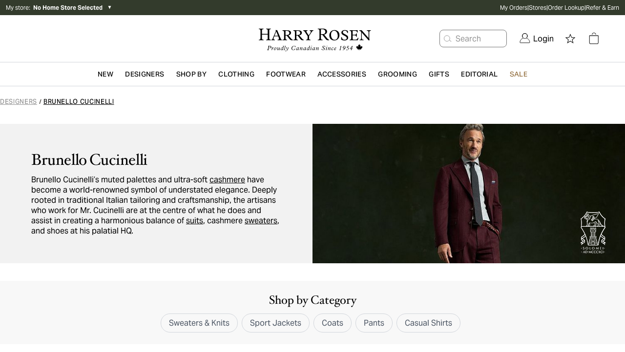

--- FILE ---
content_type: text/html; charset=utf-8
request_url: https://www.harryrosen.com/en/designers/brunello-cucinelli?level3Category=Eyewear
body_size: 52524
content:
<!DOCTYPE html><html lang="en"><head><meta charSet="utf-8"/><meta name="viewport" content="width=device-width"/><script defer="" type="application/ld+json">
          {
            "@context": "https://schema.org",
            "@type": "Organization",
            "url": "https://www.harryrosen.com",
            "logo": "https://www.harryrosen.com/assets/harry-rosen-logo.svg"
          }</script><meta property="og:image" content="https://cdn.media.amplience.net/i/harryrosen/hr-share-preview?v=1"/><title>Brunello Cucinelli | Shoes, Jackets &amp; More | Harry Rosen</title><meta name="robots" content="index,follow"/><meta name="description" content="Brunello Cucinelli creates impeccable menswear rooted in traditional Italian tailoring. Soft textures and muted colours create an exceptional timeless elegance."/><meta property="og:title" content="Brunello Cucinelli | Shoes, Jackets &amp; More | Harry Rosen"/><meta property="og:url" content="https://www.harryrosen.com/en/designers/brunello-cucinelli"/><meta property="og:description" content="Brunello Cucinelli creates impeccable menswear rooted in traditional Italian tailoring. Soft textures and muted colours create an exceptional timeless elegance."/><link rel="canonical" href="https://www.harryrosen.com/en/designers/brunello-cucinelli"/><link rel="alternate" href="https://www.harryrosen.com/en/designers/brunello-cucinelli" hrefLang="x-default"/><link rel="alternate" href="https://www.harryrosen.com/en/designers/brunello-cucinelli" hrefLang="en"/><link rel="alternate" href="https://www.harryrosen.com/en/designers/brunello-cucinelli" hrefLang="en-CA"/><link rel="alternate" href="https://www.harryrosen.com/fr/marques/brunello-cucinelli" hrefLang="fr"/><link rel="alternate" href="https://www.harryrosen.com/fr/marques/brunello-cucinelli" hrefLang="fr-CA"/><script defer="" type="application/ld+json">
            [
              {
                "@context": "https://schema.org/",
                "@type": "Brand",
                "name": "Brunello Cucinelli",
                "description": "Brunello Cucinelli creates impeccable menswear rooted in traditional Italian tailoring. Soft textures and muted colours create an exceptional timeless elegance.",
                "url": "http://www.harryrosen.com/en/designers/brunello-cucinelli?level3Category=Eyewear&tier=guest"
              }
            ]
          </script><link rel="preload" as="image" href="https://cdn.media.amplience.net/i/harryrosen/HR-FW25-Web-Work-BrunelloCucinelli-TailoredClothing-Top-Banner-1280x652?maxW=1280&amp;locale=en-CA,*&amp;$brand-banner-xl$"/><link rel="preload" as="image" href="https://cdn.media.amplience.net/i/harryrosen/HR-FW25-Web-Work-BrunelloCucinelli-TailoredClothing-Top-Banner-1280x652?maxW=1280&amp;locale=en-CA,*&amp;$brand-banner-xl$"/><script defer="" type="application/ld+json">
            [
              {
                "@context": "http://schema.org",
                "@type": "BreadcrumbList",
                "itemListElement":
                  [
                    {
                          "@type": "ListItem",
                          "position": 1,
                          "item":
                          {
                          "@id": "https://www.harryrosen.com/en/designers",
                          "name": "Designers"
                          }
                        },{
                          "@type": "ListItem",
                          "position": 2,
                          "item":
                          {
                          "@id": "https://www.harryrosen.com/en/designers/brunello-cucinelli",
                          "name": "Brunello Cucinelli"
                          }
                        }
                  ]
              }
            ]</script><script defer="" type="application/ld+json">
            [
              {
                "@context": "http://schema.org",
                "@type": "BreadcrumbList",
                "itemListElement":
                  [
                    {
                          "@type": "ListItem",
                          "position": 1,
                          "item":
                          {
                          "@id": "https://www.harryrosen.com/en/designers",
                          "name": "Designers"
                          }
                        },{
                          "@type": "ListItem",
                          "position": 2,
                          "item":
                          {
                          "@id": "https://www.harryrosen.com/en/designers/brunello-cucinelli",
                          "name": "Brunello Cucinelli"
                          }
                        }
                  ]
              }
            ]</script><link rel="preload" as="image" href="https://cdn.media.amplience.net/i/harryrosen/HR-FW25-Web-Work-BrunelloCucinelli-TailoredClothing-Top-Banner-1280x652?maxW=1280&amp;locale=en-CA,*&amp;$brand-banner-xl$"/><link rel="preload" as="image" href="https://cdn.media.amplience.net/i/harryrosen/HR-FW25-Web-Work-BrunelloCucinelli-TailoredClothing-Top-Banner-1280x652?maxW=1280&amp;locale=en-CA,*&amp;$brand-banner-xl$"/><meta name="next-head-count" content="23"/><link rel="icon" href="/favicon.ico"/><link rel="apple-touch-icon" href="/apple-touch-icon.png"/><link rel="preload" href="/_next/static/css/98f2d255ae99a1ac.css" as="style"/><link rel="stylesheet" href="/_next/static/css/98f2d255ae99a1ac.css" data-n-g=""/><link rel="preload" href="/_next/static/css/d2e54e013282a552.css" as="style"/><link rel="stylesheet" href="/_next/static/css/d2e54e013282a552.css" data-n-p=""/><noscript data-n-css=""></noscript><script defer="" nomodule="" src="/_next/static/chunks/polyfills-42372ed130431b0a.js"></script><script src="/_next/static/chunks/webpack-fe3802bd92893126.js" defer=""></script><script src="/_next/static/chunks/framework-18cbfda4a4dead6e.js" defer=""></script><script src="/_next/static/chunks/main-e3ced1ecd5121f46.js" defer=""></script><script src="/_next/static/chunks/pages/_app-144c3d315ce8e0b5.js" defer=""></script><script src="/_next/static/chunks/2edb282b-0c5e5ca22e445074.js" defer=""></script><script src="/_next/static/chunks/8525-22a2143d9e39561c.js" defer=""></script><script src="/_next/static/chunks/175-bcae68560430ebb6.js" defer=""></script><script src="/_next/static/chunks/9125-0197153345554f7a.js" defer=""></script><script src="/_next/static/chunks/pages/%5Blang%5D/designers/%5BdesignerSlug%5D-ce3c9703341440a0.js" defer=""></script><script src="/_next/static/BD_A3bpGXtxQtYoJiHJxZ/_buildManifest.js" defer=""></script><script src="/_next/static/BD_A3bpGXtxQtYoJiHJxZ/_ssgManifest.js" defer=""></script><style data-styled="" data-styled-version="5.3.11"></style></head><body><div id="__next"><div class="antialiased"><div class="search-insights"><span id="dy_loyalty_tier" class="hidden w-0"></span><div class="sticky z-200 top-0"></div><div class="hidden lg:block"><div class="py-2 bg-palette-green"><div class="max-w-full w-header-desktop px-3 mx-auto flex items-center justify-between"><div class="text-white text-xs w-2/5 relative"><div class="flex align-middle justify-between lg:justify-start mb-4 lg:mb-0"><button class="flex items-center cursor-pointer"><span>My store<!-- -->:  </span><span class="font-bold">No Home Store Selected</span> </button><div class="text-black ml-2"><span class="block lg:hidden text-white"> <span aria-hidden="false" aria-label="" tabindex="0" role="button" class="bg-center bg-no-repeat cursor-pointer block w-8 h-8 IconButton_chevronRight__ZyN31"></span> </span><span class="hidden lg:block text-white"><span>▼</span></span></div></div></div><nav data-name="utility navigation" class="flex"><ul class="flex w-full justify-between text-white text-xs gap-4"><li><a href="/en/my-orders">My Orders</a></li><li>|</li><li><a href="/en/stores">Stores</a></li><li>|</li><li><a href="/en/order-lookup">Order Lookup</a></li><li>|</li><li><a href="/en/refer-a-friend">Refer &amp; Earn</a></li></ul></nav></div></div></div><div class="lg:hidden w-full h-12 sticky top-0 flex items-center justify-center px-3 border-b border-grays-300 bg-white z-100"><div class="w-1/4"><div class="relative flex justify-start gap-3"><span aria-hidden="false" aria-label="Open menu" tabindex="0" role="button" class="bg-center bg-no-repeat cursor-pointer block w-8 h-8 IconButton_mobileMenu__lCcWc"></span><div class="flex items-center justify-center relative"><span id="mobile_header_search_box" aria-hidden="false" aria-label="Search for product" tabindex="0" role="button" class="bg-center bg-no-repeat cursor-pointer block w-8 h-8 IconButton_searchPrimary__k_p7Y"></span></div></div></div><div class="w-1/2 flex justify-center"><a id="header_main_logo_mobile" aria-label="Home page" title="Home page" name="Home page" href="/en"><div class="bg-no-repeat bg-contain Logo_logo__c5nVK bg-center h-12"></div></a></div><div class="flex justify-end gap-2 w-1/4"><a id="mobile_header_wishlist" class=" flex items-center cursor-pointer" name="Open wishlist" title="Open wishlist" href="/en/wishlist"><span class="sr-only">Open wishlist</span><span aria-hidden="false" aria-label="Open wishlist" tabindex="0" role="button" class="bg-center bg-no-repeat cursor-pointer block w-8 h-8 IconButton_star__aCgJm"></span></a><div class="flex h-12 items-center justify-center relative"><button id="header_cart_mobile" aria-expanded="false" aria-controls="header_cart_mobile-cartmenu" aria-label="Open cart" class="relative cursor-pointer h-11 flex items-center"><span aria-hidden="false" aria-label="" tabindex="0" role="button" class="bg-center bg-no-repeat cursor-pointer block w-8 h-8 IconButton_cart__AOy4T"></span></button></div></div></div><div class="hidden lg:w-full lg:flex lg:flex-col lg:text-white border-b border-gray-300"><div class="px-10"><div class="container xl:max-w-full xl:w-header-desktop mx-auto flex items-center justify-between"><div class="hidden xl:block w-1/3"></div><div class="relative w-1/3"><a class="flex w-full" id="header_main_logo" aria-label="Home page" title="Home page" name="Home page" href="/en"><span class="sr-only">Home page</span><div class="bg-no-repeat bg-contain Logo_logo__c5nVK bg-center h-12 w-full h-24 max-h-full"></div></a></div><div class="relative flex items-center justify-end w-1/3"><div id="header_search_box" class="flex justify-center whitespace-nowrap mr-4"><button class="flex items-center h-9 border border-grays-400 text-grays-350 bg-white rounded-lg pr-13" aria-label="Search for product"><span aria-hidden="true" aria-label="" tabindex="0" role="button" class="bg-center bg-no-repeat cursor-pointer block w-8 h-8 IconButton_searchQuaternary__zZdgM"></span><span class="hover:text-tertiary-darker-gold cursor-pointer">Search</span></button></div><nav class="flex justify-end text-black"><button id="header_login" class="flex cursor-pointer flex pl-2.5 pr-2.5 items-center justify-center" role="link" aria-label="Login"><span class="NavSecondaryDesktop_account__44JAp"></span><span class="ml-1.5">Login</span></button><div class="mx-2 h-16 flex items-center justify-center"><a id="header_wishlist" class=" flex items-center cursor-pointer" name="Open wishlist" title="Open wishlist" href="/en/wishlist"><span class="sr-only">Open wishlist</span><span aria-hidden="false" aria-label="Open wishlist" tabindex="0" role="button" class="bg-center bg-no-repeat cursor-pointer block w-8 h-8 IconButton_star__aCgJm"></span></a></div><div class="mx-2 h-16 flex items-center justify-center relative"><button id="header_cart" aria-expanded="false" aria-controls="header_cart-cartmenu" aria-label="Open cart" class="relative cursor-pointer h-11 flex items-center"><span aria-hidden="false" aria-label="" tabindex="0" role="button" class="bg-center bg-no-repeat cursor-pointer block w-8 h-8 IconButton_cart__AOy4T"></span></button></div></nav></div></div></div></div><div class="hidden lg:block sticky bg-white top-0 z-100 border-b border-gray-300"><nav name="primary navigation" class="flex items-center justify-center lg:px-4 xl:px-48 text-black bg-white gap-8" id="header"><div class="flex-1 hidden"><a id="sub_header_main_logo" aria-label="Home page" title="Home page" name="Home page" href="/en"><div class="bg-no-repeat bg-contain Logo_logoGlyph__SzVod h-8 bg-black bg-center h-4 h-8 w-8"></div></a></div><nav role="navigation" aria-label="Menu" class="container flex h-12 items-center leading-none justify-center"><ul class="flex overflow-x-auto overflow-y-hidden items-center h-full w-full justify-between"><li><div class="flex" aria-expanded="false" aria-controls="category-menu-New"><a href="/en/shop/new?sortBy=online_from_date_desc"><span id="header_New" class="whitespace-nowrap inline-block px-2 py-4 font-semibold text-sm text-primary tracking-wide cursor-pointer uppercase">New</span></a><div class="absolute left-0 w-full py-10 z-300 bg-white xl:px-64 mt-12 shadow-sm hidden" id="category-menu-New"><div class="container mx-auto flex"><div class="flex flex-1"><div class="flex-1 pr-4 last:pr-0"><a href="#Designers" class="cursor-pointer NavPrimaryDesktop_navSkip__HxhHU">skip to next main menu item</a><div><a href="/en/shop/new"><span id="" class="inline-block mb-4 text-sm font-bold text-primary cursor-pointer hover:underline">Shop New Arrivals </span></a><ul class="mb-12"><li class="mb-4"><a href="/en/shop/new?sortBy=online_from_date_desc&amp;attributes.level1Category=Clothing"><span id="" class="no-underline text-grays-500 text-sm hover:text-primary hover:underline cursor-pointer ">Clothing</span></a></li><li class="mb-4"><a href="/en/shop/new?sortBy=online_from_date_desc&amp;attributes.level1Category=Footwear"><span id="" class="no-underline text-grays-500 text-sm hover:text-primary hover:underline cursor-pointer ">Footwear</span></a></li><li class="mb-4"><a href="/en/shop/new?sortBy=online_from_date_desc&amp;attributes.level1Category=Accessories"><span id="" class="no-underline text-grays-500 text-sm hover:text-primary hover:underline cursor-pointer ">Accessories</span></a></li><li class="mb-4"><a href="/en/shop/new?sortBy=online_from_date_desc&amp;attributes.level3Category%5B0%5D=Leather&amp;attributes.level3Category%5B1%5D=Coats"><span id="" class="no-underline text-grays-500 text-sm hover:text-primary hover:underline cursor-pointer ">Coats &amp; Jackets</span></a></li></ul></div></div><div class="flex-1 pr-4 last:pr-0"><a href="#Designers" class="cursor-pointer NavPrimaryDesktop_navSkip__HxhHU">skip to next main menu item</a><div><span id="" class="inline-block mb-4 text-sm font-bold text-primary cursor-pointer">Featured Brands</span><ul class="mb-12"><li class="mb-4"><a href="/en/designers/tom-ford?sortBy=online_from_date_desc"><span id="" class="no-underline text-grays-500 text-sm hover:text-primary hover:underline cursor-pointer ">TOM FORD</span></a></li><li class="mb-4"><a href="/en/designers/brunello-cucinelli?sortBy=online_from_date_desc"><span id="" class="no-underline text-grays-500 text-sm hover:text-primary hover:underline cursor-pointer ">Brunello Cucinelli</span></a></li><li class="mb-4"><a href="/en/designers/eleventy?sortBy=online_from_date_desc"><span id="" class="no-underline text-grays-500 text-sm hover:text-primary hover:underline cursor-pointer ">Eleventy</span></a></li><li class="mb-4"><a href="/en/designers/100-hands?sortBy=online_from_date_desc"><span id="" class="no-underline text-grays-500 text-sm hover:text-primary hover:underline cursor-pointer ">100 Hands</span></a></li><li class="mb-4"><a href="/en/designers/nn07?sortBy=online_from_date_desc"><span id="" class="no-underline text-grays-500 text-sm hover:text-primary hover:underline cursor-pointer ">NN07</span></a></li><li class="mb-4"><a href="/en/designers/thom-browne?sortBy=online_from_date_desc"><span id="" class="no-underline text-grays-500 text-sm hover:text-primary hover:underline cursor-pointer ">Thom Browne</span></a></li><li class="mb-4"><a href="/en/designers/moncler?sortBy=online_from_date_desc"><span id="" class="no-underline text-grays-500 text-sm hover:text-primary hover:underline cursor-pointer ">Moncler</span></a></li><li class="mb-4"><a href="/en/designers/boss?sortBy=online_from_date_desc"><span id="" class="no-underline text-grays-500 text-sm hover:text-primary hover:underline cursor-pointer ">BOSS</span></a></li></ul></div></div><div class="flex-1 pr-4 last:pr-0"><a href="#Designers" class="cursor-pointer NavPrimaryDesktop_navSkip__HxhHU">skip to next main menu item</a><div><a href="/en/shop/new?sortBy=online_from_date_desc"><span id="" class="inline-block mb-4 text-sm font-bold text-primary cursor-pointer hover:underline">New to Harry&#x27;s</span></a><ul class="mb-12"><li class="mb-4"><a href="/en/designers/burberry"><span id="" class="no-underline text-grays-500 text-sm hover:text-primary hover:underline cursor-pointer ">Burberry</span></a></li><li class="mb-4"><a href="/en/designers/fear-of-god"><span id="" class="no-underline text-grays-500 text-sm hover:text-primary hover:underline cursor-pointer ">Fear of God</span></a></li><li class="mb-4"><a href="/en/designers/parfums-de-marly"><span id="" class="no-underline text-grays-500 text-sm hover:text-primary hover:underline cursor-pointer ">Parfums de Marly</span></a></li><li class="mb-4"><a href="/en/designers/paul-betenly"><span id="" class="no-underline text-grays-500 text-sm hover:text-primary hover:underline cursor-pointer ">Paul Betenly</span></a></li><li class="mb-4"><a href="/en/designers/adidas"><span id="" class="no-underline text-grays-500 text-sm hover:text-primary hover:underline cursor-pointer ">Adidas</span></a></li><li class="mb-4"><a href="/en/designers/cdlp"><span id="" class="no-underline text-grays-500 text-sm hover:text-primary hover:underline cursor-pointer ">CDLP</span></a></li></ul></div></div></div><div class="pl-4 NavPrimaryDesktop_promoContainer__QzDJ3"><ul class="flex flex-col"><li class="h-48 mb-4 last:mb-0"><div style="border-width:0;border-style:none;border-color:none" class="w-full "><a href="/en/shop/new?sortBy=online_from_date_desc&amp;attributes.level3Category%5B0%5D=Leather&amp;attributes.level3Category%5B1%5D=Coats"><span id="" class="flex  relative w-full cursor-pointer"><div class="max-w-full max-h-full relative"><div class="flex w-full h-full lg:hidden Image_picture__6GeOl" style="object-fit:cover;object-position:center"><img alt="A man wearing heavyweight Canada Goose winter jackets coordinated in black and beige" loading="lazy" width="649" height="401" decoding="async" data-nimg="1" style="color:transparent;object-fit:cover;object-position:center" sizes="100vw" srcSet="https://cdn.media.amplience.net/i/harryrosen/HR-FW25-Outerwear-Microsite-HW-Mega-Menu-649x401-1?maxW=1280&amp;locale=en-CA,*&amp;$nav-primary-promo$&amp;maxW=640&amp;fmt=auto 640w, https://cdn.media.amplience.net/i/harryrosen/HR-FW25-Outerwear-Microsite-HW-Mega-Menu-649x401-1?maxW=1280&amp;locale=en-CA,*&amp;$nav-primary-promo$&amp;maxW=750&amp;fmt=auto 750w, https://cdn.media.amplience.net/i/harryrosen/HR-FW25-Outerwear-Microsite-HW-Mega-Menu-649x401-1?maxW=1280&amp;locale=en-CA,*&amp;$nav-primary-promo$&amp;maxW=828&amp;fmt=auto 828w, https://cdn.media.amplience.net/i/harryrosen/HR-FW25-Outerwear-Microsite-HW-Mega-Menu-649x401-1?maxW=1280&amp;locale=en-CA,*&amp;$nav-primary-promo$&amp;maxW=1080&amp;fmt=auto 1080w, https://cdn.media.amplience.net/i/harryrosen/HR-FW25-Outerwear-Microsite-HW-Mega-Menu-649x401-1?maxW=1280&amp;locale=en-CA,*&amp;$nav-primary-promo$&amp;maxW=1200&amp;fmt=auto 1200w, https://cdn.media.amplience.net/i/harryrosen/HR-FW25-Outerwear-Microsite-HW-Mega-Menu-649x401-1?maxW=1280&amp;locale=en-CA,*&amp;$nav-primary-promo$&amp;maxW=1920&amp;fmt=auto 1920w, https://cdn.media.amplience.net/i/harryrosen/HR-FW25-Outerwear-Microsite-HW-Mega-Menu-649x401-1?maxW=1280&amp;locale=en-CA,*&amp;$nav-primary-promo$&amp;maxW=2048&amp;fmt=auto 2048w, https://cdn.media.amplience.net/i/harryrosen/HR-FW25-Outerwear-Microsite-HW-Mega-Menu-649x401-1?maxW=1280&amp;locale=en-CA,*&amp;$nav-primary-promo$&amp;maxW=3840&amp;fmt=auto 3840w" src="https://cdn.media.amplience.net/i/harryrosen/HR-FW25-Outerwear-Microsite-HW-Mega-Menu-649x401-1?maxW=1280&amp;locale=en-CA,*&amp;$nav-primary-promo$&amp;maxW=3840&amp;fmt=auto"/></div><div class="hidden w-full h-full lg:flex  Image_picture__6GeOl" style="object-fit:cover;object-position:center"><img alt="A man wearing heavyweight Canada Goose winter jackets coordinated in black and beige" loading="lazy" width="649" height="401" decoding="async" data-nimg="1" style="color:transparent;object-fit:cover;object-position:center" sizes="100vw" srcSet="https://cdn.media.amplience.net/i/harryrosen/HR-FW25-Outerwear-Microsite-HW-Mega-Menu-649x401-1?maxW=1280&amp;locale=en-CA,*&amp;$nav-primary-promo$&amp;maxW=640&amp;fmt=auto 640w, https://cdn.media.amplience.net/i/harryrosen/HR-FW25-Outerwear-Microsite-HW-Mega-Menu-649x401-1?maxW=1280&amp;locale=en-CA,*&amp;$nav-primary-promo$&amp;maxW=750&amp;fmt=auto 750w, https://cdn.media.amplience.net/i/harryrosen/HR-FW25-Outerwear-Microsite-HW-Mega-Menu-649x401-1?maxW=1280&amp;locale=en-CA,*&amp;$nav-primary-promo$&amp;maxW=828&amp;fmt=auto 828w, https://cdn.media.amplience.net/i/harryrosen/HR-FW25-Outerwear-Microsite-HW-Mega-Menu-649x401-1?maxW=1280&amp;locale=en-CA,*&amp;$nav-primary-promo$&amp;maxW=1080&amp;fmt=auto 1080w, https://cdn.media.amplience.net/i/harryrosen/HR-FW25-Outerwear-Microsite-HW-Mega-Menu-649x401-1?maxW=1280&amp;locale=en-CA,*&amp;$nav-primary-promo$&amp;maxW=1200&amp;fmt=auto 1200w, https://cdn.media.amplience.net/i/harryrosen/HR-FW25-Outerwear-Microsite-HW-Mega-Menu-649x401-1?maxW=1280&amp;locale=en-CA,*&amp;$nav-primary-promo$&amp;maxW=1920&amp;fmt=auto 1920w, https://cdn.media.amplience.net/i/harryrosen/HR-FW25-Outerwear-Microsite-HW-Mega-Menu-649x401-1?maxW=1280&amp;locale=en-CA,*&amp;$nav-primary-promo$&amp;maxW=2048&amp;fmt=auto 2048w, https://cdn.media.amplience.net/i/harryrosen/HR-FW25-Outerwear-Microsite-HW-Mega-Menu-649x401-1?maxW=1280&amp;locale=en-CA,*&amp;$nav-primary-promo$&amp;maxW=3840&amp;fmt=auto 3840w" src="https://cdn.media.amplience.net/i/harryrosen/HR-FW25-Outerwear-Microsite-HW-Mega-Menu-649x401-1?maxW=1280&amp;locale=en-CA,*&amp;$nav-primary-promo$&amp;maxW=3840&amp;fmt=auto"/></div><div class="inset-0"><div class="flex flex-col w-full h-full absolute bottom-0 left-0 duration-300 py-7.5 px-4 lg:hover:bg-tertiary-medium-gold-opaque MultiPurposeBlock_gradient__4CBYR"><div class="flex w-full h-full justify-start text-left items-end"><div class="flex flex-col w-full"><p class="font-primary font-bold uppercase tracking-0.5px text-xxs sm:text-tiny text-white MultiPurposeBlock_whiteTextColorDesktop__deo2u MultiPurposeBlock_blackShadowMobile__jRq3Q MultiPurposeBlock_blackShadowDesktop__JJ_xQ">Weather Every Forecast</p><h3 class="font-normal tracking-normal mt-1 text-xl md:text-2.5xl leading-6 text-white lg:text-white font-secondary MultiPurposeBlock_blackShadowMobile__jRq3Q MultiPurposeBlock_blackShadowDesktop__JJ_xQ">Heavyweight Coats </h3></div></div></div></div></div></span></a></div></li><li class="h-48 mb-4 last:mb-0"><div style="border-width:0;border-style:none;border-color:none" class="w-full "><a href="/en/designers/tom-ford"><span id="" class="flex  relative w-full cursor-pointer"><div class="max-w-full max-h-full relative"><div class="flex w-full h-full lg:hidden Image_picture__6GeOl" style="object-fit:cover;object-position:center"><img alt="Male model lounging in a forest green Tom Ford jacket, styled with a white dress shirt, and patterned tie" loading="lazy" width="1" height="1" decoding="async" data-nimg="1" style="color:transparent;object-fit:cover;object-position:center" sizes="100vw" srcSet="https://cdn.media.amplience.net/i/harryrosen/SS26-WK50Homepage&amp;Optimization-ShopNewTOMFORD-mega-menu-649x401?maxW=1280&amp;locale=en-CA,*&amp;$nav-primary-promo$&amp;maxW=640&amp;fmt=auto 640w, https://cdn.media.amplience.net/i/harryrosen/SS26-WK50Homepage&amp;Optimization-ShopNewTOMFORD-mega-menu-649x401?maxW=1280&amp;locale=en-CA,*&amp;$nav-primary-promo$&amp;maxW=750&amp;fmt=auto 750w, https://cdn.media.amplience.net/i/harryrosen/SS26-WK50Homepage&amp;Optimization-ShopNewTOMFORD-mega-menu-649x401?maxW=1280&amp;locale=en-CA,*&amp;$nav-primary-promo$&amp;maxW=828&amp;fmt=auto 828w, https://cdn.media.amplience.net/i/harryrosen/SS26-WK50Homepage&amp;Optimization-ShopNewTOMFORD-mega-menu-649x401?maxW=1280&amp;locale=en-CA,*&amp;$nav-primary-promo$&amp;maxW=1080&amp;fmt=auto 1080w, https://cdn.media.amplience.net/i/harryrosen/SS26-WK50Homepage&amp;Optimization-ShopNewTOMFORD-mega-menu-649x401?maxW=1280&amp;locale=en-CA,*&amp;$nav-primary-promo$&amp;maxW=1200&amp;fmt=auto 1200w, https://cdn.media.amplience.net/i/harryrosen/SS26-WK50Homepage&amp;Optimization-ShopNewTOMFORD-mega-menu-649x401?maxW=1280&amp;locale=en-CA,*&amp;$nav-primary-promo$&amp;maxW=1920&amp;fmt=auto 1920w, https://cdn.media.amplience.net/i/harryrosen/SS26-WK50Homepage&amp;Optimization-ShopNewTOMFORD-mega-menu-649x401?maxW=1280&amp;locale=en-CA,*&amp;$nav-primary-promo$&amp;maxW=2048&amp;fmt=auto 2048w, https://cdn.media.amplience.net/i/harryrosen/SS26-WK50Homepage&amp;Optimization-ShopNewTOMFORD-mega-menu-649x401?maxW=1280&amp;locale=en-CA,*&amp;$nav-primary-promo$&amp;maxW=3840&amp;fmt=auto 3840w" src="https://cdn.media.amplience.net/i/harryrosen/SS26-WK50Homepage&amp;Optimization-ShopNewTOMFORD-mega-menu-649x401?maxW=1280&amp;locale=en-CA,*&amp;$nav-primary-promo$&amp;maxW=3840&amp;fmt=auto"/></div><div class="hidden w-full h-full lg:flex  Image_picture__6GeOl" style="object-fit:cover;object-position:center"><img alt="Male model lounging in a forest green Tom Ford jacket, styled with a white dress shirt, and patterned tie" loading="lazy" width="1" height="1" decoding="async" data-nimg="1" style="color:transparent;object-fit:cover;object-position:center" sizes="100vw" srcSet="https://cdn.media.amplience.net/i/harryrosen/SS26-WK50Homepage&amp;Optimization-ShopNewTOMFORD-mega-menu-649x401?maxW=1280&amp;locale=en-CA,*&amp;$nav-primary-promo$&amp;maxW=640&amp;fmt=auto 640w, https://cdn.media.amplience.net/i/harryrosen/SS26-WK50Homepage&amp;Optimization-ShopNewTOMFORD-mega-menu-649x401?maxW=1280&amp;locale=en-CA,*&amp;$nav-primary-promo$&amp;maxW=750&amp;fmt=auto 750w, https://cdn.media.amplience.net/i/harryrosen/SS26-WK50Homepage&amp;Optimization-ShopNewTOMFORD-mega-menu-649x401?maxW=1280&amp;locale=en-CA,*&amp;$nav-primary-promo$&amp;maxW=828&amp;fmt=auto 828w, https://cdn.media.amplience.net/i/harryrosen/SS26-WK50Homepage&amp;Optimization-ShopNewTOMFORD-mega-menu-649x401?maxW=1280&amp;locale=en-CA,*&amp;$nav-primary-promo$&amp;maxW=1080&amp;fmt=auto 1080w, https://cdn.media.amplience.net/i/harryrosen/SS26-WK50Homepage&amp;Optimization-ShopNewTOMFORD-mega-menu-649x401?maxW=1280&amp;locale=en-CA,*&amp;$nav-primary-promo$&amp;maxW=1200&amp;fmt=auto 1200w, https://cdn.media.amplience.net/i/harryrosen/SS26-WK50Homepage&amp;Optimization-ShopNewTOMFORD-mega-menu-649x401?maxW=1280&amp;locale=en-CA,*&amp;$nav-primary-promo$&amp;maxW=1920&amp;fmt=auto 1920w, https://cdn.media.amplience.net/i/harryrosen/SS26-WK50Homepage&amp;Optimization-ShopNewTOMFORD-mega-menu-649x401?maxW=1280&amp;locale=en-CA,*&amp;$nav-primary-promo$&amp;maxW=2048&amp;fmt=auto 2048w, https://cdn.media.amplience.net/i/harryrosen/SS26-WK50Homepage&amp;Optimization-ShopNewTOMFORD-mega-menu-649x401?maxW=1280&amp;locale=en-CA,*&amp;$nav-primary-promo$&amp;maxW=3840&amp;fmt=auto 3840w" src="https://cdn.media.amplience.net/i/harryrosen/SS26-WK50Homepage&amp;Optimization-ShopNewTOMFORD-mega-menu-649x401?maxW=1280&amp;locale=en-CA,*&amp;$nav-primary-promo$&amp;maxW=3840&amp;fmt=auto"/></div><div class="inset-0"><div class="flex flex-col w-full h-full absolute bottom-0 left-0 duration-300 py-7.5 px-4 lg:hover:bg-tertiary-medium-gold-opaque MultiPurposeBlock_gradient__4CBYR"><div class="flex w-full h-full justify-start text-left items-end"><div class="flex flex-col w-full"><p class="font-primary font-bold uppercase tracking-0.5px text-xxs sm:text-tiny text-white MultiPurposeBlock_whiteTextColorDesktop__deo2u MultiPurposeBlock_blackShadowMobile__jRq3Q MultiPurposeBlock_blackShadowDesktop__JJ_xQ">Stylish Sophistication </p><h3 class="font-normal tracking-normal mt-1 text-xl md:text-2.5xl leading-6 text-white lg:text-white font-secondary MultiPurposeBlock_blackShadowMobile__jRq3Q MultiPurposeBlock_blackShadowDesktop__JJ_xQ">TOM FORD </h3></div></div></div></div></div></span></a></div></li></ul></div></div></div></div></li><li><div class="flex" aria-expanded="false" aria-controls="category-menu-Designers"><a href="/en/designers"><span id="header_Designers" class="whitespace-nowrap inline-block px-2 py-4 font-semibold text-sm text-primary tracking-wide cursor-pointer uppercase">Designers</span></a><div class="absolute left-0 w-full py-10 z-300 bg-white xl:px-64 mt-12 shadow-sm hidden" id="category-menu-Designers"><div class="container mx-auto flex"><div class="flex flex-1"><div class="flex-1 pr-4 last:pr-0"><a href="#Shop By" class="cursor-pointer NavPrimaryDesktop_navSkip__HxhHU">skip to next main menu item</a><div><a href="/en/designers"><span id="" class="inline-block mb-4 text-sm font-bold text-primary cursor-pointer hover:underline">All Designers</span></a><ul class="mb-12"></ul></div><div><span id="" class="inline-block mb-4 text-sm font-bold text-primary cursor-pointer">Favourite Brands</span><ul class="mb-12"><li class="mb-4"><a href="/en/designers/polo-ralph-lauren"><span id="" class="no-underline text-grays-500 text-sm hover:text-primary hover:underline cursor-pointer ">Polo Ralph Lauren</span></a></li><li class="mb-4"><a href="/en/designers/boss"><span id="" class="no-underline text-grays-500 text-sm hover:text-primary hover:underline cursor-pointer ">BOSS</span></a></li><li class="mb-4"><a href="/en/designers/canada-goose"><span id="" class="no-underline text-grays-500 text-sm hover:text-primary hover:underline cursor-pointer ">Canada Goose</span></a></li><li class="mb-4"><a href="/en/designers/patrick-assaraf"><span id="" class="no-underline text-grays-500 text-sm hover:text-primary hover:underline cursor-pointer ">Patrick Assaraf</span></a></li><li class="mb-4"><a href="/en/designers/canali"><span id="" class="no-underline text-grays-500 text-sm hover:text-primary hover:underline cursor-pointer ">Canali</span></a></li><li class="mb-4"><a href="/en/designers/harold"><span id="" class="no-underline text-grays-500 text-sm hover:text-primary hover:underline cursor-pointer ">Harold</span></a></li><li class="mb-4"><a href="/en/designers/eleventy"><span id="" class="no-underline text-grays-500 text-sm hover:text-primary hover:underline cursor-pointer ">Eleventy</span></a></li><li class="mb-4"><a href="/en/designers/eton"><span id="" class="no-underline text-grays-500 text-sm hover:text-primary hover:underline cursor-pointer ">Eton</span></a></li><li class="mb-4"><a href="/en/designers/ferragamo"><span id="" class="no-underline text-grays-500 text-sm hover:text-primary hover:underline cursor-pointer ">Ferragamo</span></a></li><li class="mb-4"><a href="/en/designers/emporio-armani"><span id="" class="no-underline text-grays-500 text-sm hover:text-primary hover:underline cursor-pointer ">Emporio Armani</span></a></li></ul></div></div><div class="flex-1 pr-4 last:pr-0"><a href="#Shop By" class="cursor-pointer NavPrimaryDesktop_navSkip__HxhHU">skip to next main menu item</a><div><span id="" class="inline-block mb-4 text-sm font-bold text-primary cursor-pointer">Luxury Brands</span><ul class="mb-12"><li class="mb-4"><a href="/en/designers/brunello-cucinelli"><span id="" class="no-underline text-grays-500 text-sm hover:text-primary hover:underline cursor-pointer ">Brunello Cucinelli</span></a></li><li class="mb-4"><a href="/en/designers/tom-ford"><span id="" class="no-underline text-grays-500 text-sm hover:text-primary hover:underline cursor-pointer ">TOM FORD</span></a></li><li class="mb-4"><a href="/en/designers/zegna"><span id="" class="no-underline text-grays-500 text-sm hover:text-primary hover:underline cursor-pointer ">ZEGNA</span></a></li><li class="mb-4"><a href="/en/designers/moncler"><span id="" class="no-underline text-grays-500 text-sm hover:text-primary hover:underline cursor-pointer ">Moncler</span></a></li><li class="mb-4"><a href="/en/designers/berluti"><span id="" class="no-underline text-grays-500 text-sm hover:text-primary hover:underline cursor-pointer ">Berluti</span></a></li><li class="mb-4"><a href="/en/designers/isaia"><span id="" class="no-underline text-grays-500 text-sm hover:text-primary hover:underline cursor-pointer ">Isaia</span></a></li><li class="mb-4"><a href="/en/designers/giorgio-armani"><span id="" class="no-underline text-grays-500 text-sm hover:text-primary hover:underline cursor-pointer ">Giorgio Armani</span></a></li><li class="mb-4"><a href="/en/designers/ralph-lauren-purple-label"><span id="" class="no-underline text-grays-500 text-sm hover:text-primary hover:underline cursor-pointer ">Ralph Lauren Purple Label</span></a></li><li class="mb-4"><a href="/en/designers/brioni"><span id="" class="no-underline text-grays-500 text-sm hover:text-primary hover:underline cursor-pointer ">Brioni</span></a></li><li class="mb-4"><a href="/en/designers/kiton"><span id="" class="no-underline text-grays-500 text-sm hover:text-primary hover:underline cursor-pointer ">Kiton</span></a></li><li class="mb-4"><a href="/en/designers/santoni"><span id="" class="no-underline text-grays-500 text-sm hover:text-primary hover:underline cursor-pointer ">Santoni</span></a></li></ul></div></div><div class="flex-1 pr-4 last:pr-0"><a href="#Shop By" class="cursor-pointer NavPrimaryDesktop_navSkip__HxhHU">skip to next main menu item</a><div><span id="" class="inline-block mb-4 text-sm font-bold text-primary cursor-pointer">Designer Brands</span><ul class="mb-12"><li class="mb-4"><a href="/en/designers/thom-browne"><span id="" class="no-underline text-grays-500 text-sm hover:text-primary hover:underline cursor-pointer ">Thom Browne</span></a></li><li class="mb-4"><a href="/en/designers/acne-studios"><span id="" class="no-underline text-grays-500 text-sm hover:text-primary hover:underline cursor-pointer ">Acne Studios</span></a></li><li class="mb-4"><a href="/en/designers/prada"><span id="" class="no-underline text-grays-500 text-sm hover:text-primary hover:underline cursor-pointer ">Prada </span></a></li><li class="mb-4"><a href="/en/designers/nn07"><span id="" class="no-underline text-grays-500 text-sm hover:text-primary hover:underline cursor-pointer ">NN07</span></a></li><li class="mb-4"><a href="/en/designers/stone-island"><span id="" class="no-underline text-grays-500 text-sm hover:text-primary hover:underline cursor-pointer ">Stone Island</span></a></li><li class="mb-4"><a href="/en/designers/represent"><span id="" class="no-underline text-grays-500 text-sm hover:text-primary hover:underline cursor-pointer ">Represent</span></a></li><li class="mb-4"><a href="/en/designers/a-p-c"><span id="" class="no-underline text-grays-500 text-sm hover:text-primary hover:underline cursor-pointer ">A.P.C.</span></a></li><li class="mb-4"><a href="/en/designers/fear-of-god"><span id="" class="no-underline text-grays-500 text-sm hover:text-primary hover:underline cursor-pointer ">Fear of God</span></a></li><li class="mb-4"><a href="/en/designers/kenzo"><span id="" class="no-underline text-grays-500 text-sm hover:text-primary hover:underline cursor-pointer ">Kenzo</span></a></li><li class="mb-4"><a href="/en/designers/balmain"><span id="" class="no-underline text-grays-500 text-sm hover:text-primary hover:underline cursor-pointer ">Balmain</span></a></li><li class="mb-4"><a href="/en/designers/purple-brand"><span id="" class="no-underline text-grays-500 text-sm hover:text-primary hover:underline cursor-pointer ">Purple Brand</span></a></li></ul></div></div></div><div class="pl-4 NavPrimaryDesktop_promoContainer__QzDJ3"><ul class="flex flex-col"><li class="h-48 mb-4 last:mb-0"><div style="border-width:0;border-style:none;border-color:none" class="w-full "><a href="/en/designers/polo-ralph-lauren"><span id="" class="flex  relative w-full cursor-pointer"><div class="max-w-full max-h-full relative"><div class="flex w-full h-full lg:hidden Image_picture__6GeOl" style="object-fit:cover;object-position:center"><img alt="A man wearing a lightweight beige Polo Ralph Lauren sweater" loading="lazy" width="649" height="401" decoding="async" data-nimg="1" style="color:transparent;object-fit:cover;object-position:center" sizes="100vw" srcSet="https://cdn.media.amplience.net/i/harryrosen/FW25-Homepageweek44-DESIGNERS-PoloRL-mega-menu-649x401?maxW=1280&amp;locale=en-CA,*&amp;$nav-primary-promo$&amp;maxW=640&amp;fmt=auto 640w, https://cdn.media.amplience.net/i/harryrosen/FW25-Homepageweek44-DESIGNERS-PoloRL-mega-menu-649x401?maxW=1280&amp;locale=en-CA,*&amp;$nav-primary-promo$&amp;maxW=750&amp;fmt=auto 750w, https://cdn.media.amplience.net/i/harryrosen/FW25-Homepageweek44-DESIGNERS-PoloRL-mega-menu-649x401?maxW=1280&amp;locale=en-CA,*&amp;$nav-primary-promo$&amp;maxW=828&amp;fmt=auto 828w, https://cdn.media.amplience.net/i/harryrosen/FW25-Homepageweek44-DESIGNERS-PoloRL-mega-menu-649x401?maxW=1280&amp;locale=en-CA,*&amp;$nav-primary-promo$&amp;maxW=1080&amp;fmt=auto 1080w, https://cdn.media.amplience.net/i/harryrosen/FW25-Homepageweek44-DESIGNERS-PoloRL-mega-menu-649x401?maxW=1280&amp;locale=en-CA,*&amp;$nav-primary-promo$&amp;maxW=1200&amp;fmt=auto 1200w, https://cdn.media.amplience.net/i/harryrosen/FW25-Homepageweek44-DESIGNERS-PoloRL-mega-menu-649x401?maxW=1280&amp;locale=en-CA,*&amp;$nav-primary-promo$&amp;maxW=1920&amp;fmt=auto 1920w, https://cdn.media.amplience.net/i/harryrosen/FW25-Homepageweek44-DESIGNERS-PoloRL-mega-menu-649x401?maxW=1280&amp;locale=en-CA,*&amp;$nav-primary-promo$&amp;maxW=2048&amp;fmt=auto 2048w, https://cdn.media.amplience.net/i/harryrosen/FW25-Homepageweek44-DESIGNERS-PoloRL-mega-menu-649x401?maxW=1280&amp;locale=en-CA,*&amp;$nav-primary-promo$&amp;maxW=3840&amp;fmt=auto 3840w" src="https://cdn.media.amplience.net/i/harryrosen/FW25-Homepageweek44-DESIGNERS-PoloRL-mega-menu-649x401?maxW=1280&amp;locale=en-CA,*&amp;$nav-primary-promo$&amp;maxW=3840&amp;fmt=auto"/></div><div class="hidden w-full h-full lg:flex  Image_picture__6GeOl" style="object-fit:cover;object-position:center"><img alt="A man wearing a lightweight beige Polo Ralph Lauren sweater" loading="lazy" width="649" height="401" decoding="async" data-nimg="1" style="color:transparent;object-fit:cover;object-position:center" sizes="100vw" srcSet="https://cdn.media.amplience.net/i/harryrosen/FW25-Homepageweek44-DESIGNERS-PoloRL-mega-menu-649x401?maxW=1280&amp;locale=en-CA,*&amp;$nav-primary-promo$&amp;maxW=640&amp;fmt=auto 640w, https://cdn.media.amplience.net/i/harryrosen/FW25-Homepageweek44-DESIGNERS-PoloRL-mega-menu-649x401?maxW=1280&amp;locale=en-CA,*&amp;$nav-primary-promo$&amp;maxW=750&amp;fmt=auto 750w, https://cdn.media.amplience.net/i/harryrosen/FW25-Homepageweek44-DESIGNERS-PoloRL-mega-menu-649x401?maxW=1280&amp;locale=en-CA,*&amp;$nav-primary-promo$&amp;maxW=828&amp;fmt=auto 828w, https://cdn.media.amplience.net/i/harryrosen/FW25-Homepageweek44-DESIGNERS-PoloRL-mega-menu-649x401?maxW=1280&amp;locale=en-CA,*&amp;$nav-primary-promo$&amp;maxW=1080&amp;fmt=auto 1080w, https://cdn.media.amplience.net/i/harryrosen/FW25-Homepageweek44-DESIGNERS-PoloRL-mega-menu-649x401?maxW=1280&amp;locale=en-CA,*&amp;$nav-primary-promo$&amp;maxW=1200&amp;fmt=auto 1200w, https://cdn.media.amplience.net/i/harryrosen/FW25-Homepageweek44-DESIGNERS-PoloRL-mega-menu-649x401?maxW=1280&amp;locale=en-CA,*&amp;$nav-primary-promo$&amp;maxW=1920&amp;fmt=auto 1920w, https://cdn.media.amplience.net/i/harryrosen/FW25-Homepageweek44-DESIGNERS-PoloRL-mega-menu-649x401?maxW=1280&amp;locale=en-CA,*&amp;$nav-primary-promo$&amp;maxW=2048&amp;fmt=auto 2048w, https://cdn.media.amplience.net/i/harryrosen/FW25-Homepageweek44-DESIGNERS-PoloRL-mega-menu-649x401?maxW=1280&amp;locale=en-CA,*&amp;$nav-primary-promo$&amp;maxW=3840&amp;fmt=auto 3840w" src="https://cdn.media.amplience.net/i/harryrosen/FW25-Homepageweek44-DESIGNERS-PoloRL-mega-menu-649x401?maxW=1280&amp;locale=en-CA,*&amp;$nav-primary-promo$&amp;maxW=3840&amp;fmt=auto"/></div><div class="inset-0"><div class="flex flex-col w-full h-full absolute bottom-0 left-0 duration-300 py-7.5 px-4 lg:hover:bg-tertiary-medium-gold-opaque MultiPurposeBlock_gradient__4CBYR"><div class="flex w-full h-full justify-start text-left items-end"><div class="flex flex-col w-full"><p class="font-primary font-bold uppercase tracking-0.5px text-xxs sm:text-tiny text-white MultiPurposeBlock_whiteTextColorDesktop__deo2u MultiPurposeBlock_blackShadowMobile__jRq3Q MultiPurposeBlock_blackShadowDesktop__JJ_xQ">Effortlessly Stylish </p><h3 class="font-normal tracking-normal mt-1 text-xl md:text-2.5xl leading-6 text-white lg:text-white font-secondary MultiPurposeBlock_blackShadowMobile__jRq3Q MultiPurposeBlock_blackShadowDesktop__JJ_xQ">Polo Ralph Lauren</h3></div></div></div></div></div></span></a></div></li><li class="h-48 mb-4 last:mb-0"><div style="border-width:0;border-style:none;border-color:none" class="w-full "><a href="/en/harold?section=offers"><span id="" class="flex  relative w-full cursor-pointer"><div class="max-w-full max-h-full relative"><div class="flex w-full h-full lg:hidden Image_picture__6GeOl" style="object-fit:cover;object-position:center"><img alt="A male model wearing a custom Harold grey tailored suit" loading="lazy" width="649" height="401" decoding="async" data-nimg="1" style="color:transparent;object-fit:cover;object-position:center" sizes="100vw" srcSet="https://cdn.media.amplience.net/i/harryrosen/HR-FW25-Harold-Custom-Sale-web-mega-menu-649x401-1?maxW=1280&amp;locale=en-CA,*&amp;$nav-primary-promo$&amp;maxW=640&amp;fmt=auto 640w, https://cdn.media.amplience.net/i/harryrosen/HR-FW25-Harold-Custom-Sale-web-mega-menu-649x401-1?maxW=1280&amp;locale=en-CA,*&amp;$nav-primary-promo$&amp;maxW=750&amp;fmt=auto 750w, https://cdn.media.amplience.net/i/harryrosen/HR-FW25-Harold-Custom-Sale-web-mega-menu-649x401-1?maxW=1280&amp;locale=en-CA,*&amp;$nav-primary-promo$&amp;maxW=828&amp;fmt=auto 828w, https://cdn.media.amplience.net/i/harryrosen/HR-FW25-Harold-Custom-Sale-web-mega-menu-649x401-1?maxW=1280&amp;locale=en-CA,*&amp;$nav-primary-promo$&amp;maxW=1080&amp;fmt=auto 1080w, https://cdn.media.amplience.net/i/harryrosen/HR-FW25-Harold-Custom-Sale-web-mega-menu-649x401-1?maxW=1280&amp;locale=en-CA,*&amp;$nav-primary-promo$&amp;maxW=1200&amp;fmt=auto 1200w, https://cdn.media.amplience.net/i/harryrosen/HR-FW25-Harold-Custom-Sale-web-mega-menu-649x401-1?maxW=1280&amp;locale=en-CA,*&amp;$nav-primary-promo$&amp;maxW=1920&amp;fmt=auto 1920w, https://cdn.media.amplience.net/i/harryrosen/HR-FW25-Harold-Custom-Sale-web-mega-menu-649x401-1?maxW=1280&amp;locale=en-CA,*&amp;$nav-primary-promo$&amp;maxW=2048&amp;fmt=auto 2048w, https://cdn.media.amplience.net/i/harryrosen/HR-FW25-Harold-Custom-Sale-web-mega-menu-649x401-1?maxW=1280&amp;locale=en-CA,*&amp;$nav-primary-promo$&amp;maxW=3840&amp;fmt=auto 3840w" src="https://cdn.media.amplience.net/i/harryrosen/HR-FW25-Harold-Custom-Sale-web-mega-menu-649x401-1?maxW=1280&amp;locale=en-CA,*&amp;$nav-primary-promo$&amp;maxW=3840&amp;fmt=auto"/></div><div class="hidden w-full h-full lg:flex  Image_picture__6GeOl" style="object-fit:cover;object-position:center"><img alt="A male model wearing a custom Harold grey tailored suit" loading="lazy" width="649" height="401" decoding="async" data-nimg="1" style="color:transparent;object-fit:cover;object-position:center" sizes="100vw" srcSet="https://cdn.media.amplience.net/i/harryrosen/HR-FW25-Harold-Custom-Sale-web-mega-menu-649x401-1?maxW=1280&amp;locale=en-CA,*&amp;$nav-primary-promo$&amp;maxW=640&amp;fmt=auto 640w, https://cdn.media.amplience.net/i/harryrosen/HR-FW25-Harold-Custom-Sale-web-mega-menu-649x401-1?maxW=1280&amp;locale=en-CA,*&amp;$nav-primary-promo$&amp;maxW=750&amp;fmt=auto 750w, https://cdn.media.amplience.net/i/harryrosen/HR-FW25-Harold-Custom-Sale-web-mega-menu-649x401-1?maxW=1280&amp;locale=en-CA,*&amp;$nav-primary-promo$&amp;maxW=828&amp;fmt=auto 828w, https://cdn.media.amplience.net/i/harryrosen/HR-FW25-Harold-Custom-Sale-web-mega-menu-649x401-1?maxW=1280&amp;locale=en-CA,*&amp;$nav-primary-promo$&amp;maxW=1080&amp;fmt=auto 1080w, https://cdn.media.amplience.net/i/harryrosen/HR-FW25-Harold-Custom-Sale-web-mega-menu-649x401-1?maxW=1280&amp;locale=en-CA,*&amp;$nav-primary-promo$&amp;maxW=1200&amp;fmt=auto 1200w, https://cdn.media.amplience.net/i/harryrosen/HR-FW25-Harold-Custom-Sale-web-mega-menu-649x401-1?maxW=1280&amp;locale=en-CA,*&amp;$nav-primary-promo$&amp;maxW=1920&amp;fmt=auto 1920w, https://cdn.media.amplience.net/i/harryrosen/HR-FW25-Harold-Custom-Sale-web-mega-menu-649x401-1?maxW=1280&amp;locale=en-CA,*&amp;$nav-primary-promo$&amp;maxW=2048&amp;fmt=auto 2048w, https://cdn.media.amplience.net/i/harryrosen/HR-FW25-Harold-Custom-Sale-web-mega-menu-649x401-1?maxW=1280&amp;locale=en-CA,*&amp;$nav-primary-promo$&amp;maxW=3840&amp;fmt=auto 3840w" src="https://cdn.media.amplience.net/i/harryrosen/HR-FW25-Harold-Custom-Sale-web-mega-menu-649x401-1?maxW=1280&amp;locale=en-CA,*&amp;$nav-primary-promo$&amp;maxW=3840&amp;fmt=auto"/></div><div class="inset-0"><div class="flex flex-col w-full h-full absolute bottom-0 left-0 duration-300 py-7.5 px-4 lg:hover:bg-tertiary-medium-gold-opaque MultiPurposeBlock_gradient__4CBYR"><div class="flex w-full h-full justify-start text-left items-end"><div class="flex flex-col w-full"><p class="font-primary font-bold uppercase tracking-0.5px text-xxs sm:text-tiny text-white MultiPurposeBlock_whiteTextColorDesktop__deo2u">Year’s Best Prices </p><h3 class="font-normal tracking-normal mt-1 text-xl md:text-2.5xl leading-6 text-white lg:text-white font-secondary">Harold Custom-Made Sale*</h3></div></div></div></div></div></span></a></div></li></ul></div></div></div></div></li><li><div class="flex" aria-expanded="false" aria-controls="category-menu-Shop By"><a id="header_Shop By" href="#" class="whitespace-nowrap inline-block px-2 py-4 font-semibold text-sm text-primary tracking-wide cursor-pointer uppercase">Shop By</a><div class="absolute left-0 w-full py-10 z-300 bg-white xl:px-64 mt-12 shadow-sm hidden" id="category-menu-Shop By"><div class="container mx-auto flex"><div class="flex flex-1"><div class="flex-1 pr-4 last:pr-0"><a href="#Clothing" class="cursor-pointer NavPrimaryDesktop_navSkip__HxhHU">skip to next main menu item</a><div><span id="" class="inline-block mb-4 text-sm font-bold text-primary cursor-pointer">Shop by Occasion</span><ul class="mb-12"><li class="mb-4"><a href="/en/shop/feature-ski-collection"><span id="" class="no-underline text-grays-500 text-sm hover:text-primary hover:underline cursor-pointer ">Après-Ski</span></a></li><li class="mb-4"><a href="/en/shop/feature-winter-shop"><span id="" class="no-underline text-grays-500 text-sm hover:text-primary hover:underline cursor-pointer ">Cold-Weather Edit</span></a></li><li class="mb-4"><a href="/en/shop/feature-casual-weekend-wear"><span id="" class="no-underline text-grays-500 text-sm hover:text-primary hover:underline cursor-pointer ">Weekend Wear</span></a></li><li class="mb-4"><a href="/en/shop/feature-mens-date-outfits"><span id="" class="no-underline text-grays-500 text-sm hover:text-primary hover:underline cursor-pointer ">Date Night</span></a></li><li class="mb-4"><a href="/en/shop/feature-office-wear"><span id="" class="no-underline text-grays-500 text-sm hover:text-primary hover:underline cursor-pointer ">Work Wear</span></a></li><li class="mb-4"><a href="/en/shop/feature-casual-party-wear"><span id="" class="no-underline text-grays-500 text-sm hover:text-primary hover:underline cursor-pointer ">Casual Party Wear</span></a></li><li class="mb-4"><a href="/en/shop/feature-travel"><span id="" class="no-underline text-grays-500 text-sm hover:text-primary hover:underline cursor-pointer ">Travel</span></a></li><li class="mb-4"><a href="/en/shop/feature-event-dressing"><span id="" class="no-underline text-grays-500 text-sm hover:text-primary hover:underline cursor-pointer ">Event Wear</span></a></li><li class="mb-4"><a href="/en/shop/feature-mens-wedding-outfits"><span id="" class="no-underline text-grays-500 text-sm hover:text-primary hover:underline cursor-pointer ">Weddings</span></a></li></ul></div></div><div class="flex-1 pr-4 last:pr-0"><a href="#Clothing" class="cursor-pointer NavPrimaryDesktop_navSkip__HxhHU">skip to next main menu item</a><div><span id="" class="inline-block mb-4 text-sm font-bold text-primary cursor-pointer">Shop by Trend</span><ul class="mb-12"><li class="mb-4"><a href="/en/shop/feature-mens-wardrobe-basics"><span id="" class="no-underline text-grays-500 text-sm hover:text-primary hover:underline cursor-pointer ">Capsule Wardrobe</span></a></li><li class="mb-4"><a href="/en/shop/feature-the-wool-edit"><span id="" class="no-underline text-grays-500 text-sm hover:text-primary hover:underline cursor-pointer ">The Wool Edit </span></a></li><li class="mb-4"><a href="/en/shop/feature-50-shades-of-brown"><span id="" class="no-underline text-grays-500 text-sm hover:text-primary hover:underline cursor-pointer ">50 Shades of Brown </span></a></li><li class="mb-4"><a href="/en/shop/feature-mens-streetwear"><span id="" class="no-underline text-grays-500 text-sm hover:text-primary hover:underline cursor-pointer ">Streetwear</span></a></li><li class="mb-4"><a href="/en/shop/feature-canadian-brands"><span id="" class="no-underline text-grays-500 text-sm hover:text-primary hover:underline cursor-pointer ">Canadian Designers</span></a></li><li class="mb-4"><a href="/en/shop/feature-quiet-luxury"><span id="" class="no-underline text-grays-500 text-sm hover:text-primary hover:underline cursor-pointer ">Quiet Luxury</span></a></li></ul></div></div><div class="flex-1 pr-4 last:pr-0"><a href="#Clothing" class="cursor-pointer NavPrimaryDesktop_navSkip__HxhHU">skip to next main menu item</a><div><span id="" class="inline-block mb-4 text-sm font-bold text-primary cursor-pointer">Tailored for You</span><ul class="mb-12"><li class="mb-4"><a href="/en/personal-styling-services"><span id="" class="no-underline text-grays-500 text-sm hover:text-primary hover:underline cursor-pointer ">Style Advice</span></a></li><li class="mb-4"><a href="/en/made-to-measure"><span id="" class="no-underline text-grays-500 text-sm hover:text-primary hover:underline cursor-pointer ">Made to Measure</span></a></li><li class="mb-4"><a href="/en/harold"><span id="" class="no-underline text-grays-500 text-sm hover:text-primary hover:underline cursor-pointer ">Harold</span></a></li><li class="mb-4"><a href="/en/weddings"><span id="" class="no-underline text-grays-500 text-sm hover:text-primary hover:underline cursor-pointer ">Weddings</span></a></li></ul></div></div></div><div class="pl-4 NavPrimaryDesktop_promoContainer__QzDJ3"><ul class="flex flex-col"><li class="h-48 mb-4 last:mb-0"><div style="border-width:0;border-style:none;border-color:none" class="w-full "><a href="/en/shop/feature-gifts-for-him?utm_source=direct&amp;utm_medium=web&amp;utm_campaign=lny&amp;utm_content=asset"><span id="" class="flex  relative w-full cursor-pointer"><div class="max-w-full max-h-full relative"><div class="flex w-full h-full lg:hidden Image_picture__6GeOl" style="object-fit:cover;object-position:center"><img alt="A male model wearing a white Kenzo t-shirt designed for 2026 Lunar New Year" loading="lazy" width="649" height="401" decoding="async" data-nimg="1" style="color:transparent;object-fit:cover;object-position:center" sizes="100vw" srcSet="https://cdn.media.amplience.net/i/harryrosen/fw25-hr-lunarnewyear-mega-menu-649x401-4?maxW=1280&amp;locale=en-CA,*&amp;$nav-primary-promo$&amp;maxW=640&amp;fmt=auto 640w, https://cdn.media.amplience.net/i/harryrosen/fw25-hr-lunarnewyear-mega-menu-649x401-4?maxW=1280&amp;locale=en-CA,*&amp;$nav-primary-promo$&amp;maxW=750&amp;fmt=auto 750w, https://cdn.media.amplience.net/i/harryrosen/fw25-hr-lunarnewyear-mega-menu-649x401-4?maxW=1280&amp;locale=en-CA,*&amp;$nav-primary-promo$&amp;maxW=828&amp;fmt=auto 828w, https://cdn.media.amplience.net/i/harryrosen/fw25-hr-lunarnewyear-mega-menu-649x401-4?maxW=1280&amp;locale=en-CA,*&amp;$nav-primary-promo$&amp;maxW=1080&amp;fmt=auto 1080w, https://cdn.media.amplience.net/i/harryrosen/fw25-hr-lunarnewyear-mega-menu-649x401-4?maxW=1280&amp;locale=en-CA,*&amp;$nav-primary-promo$&amp;maxW=1200&amp;fmt=auto 1200w, https://cdn.media.amplience.net/i/harryrosen/fw25-hr-lunarnewyear-mega-menu-649x401-4?maxW=1280&amp;locale=en-CA,*&amp;$nav-primary-promo$&amp;maxW=1920&amp;fmt=auto 1920w, https://cdn.media.amplience.net/i/harryrosen/fw25-hr-lunarnewyear-mega-menu-649x401-4?maxW=1280&amp;locale=en-CA,*&amp;$nav-primary-promo$&amp;maxW=2048&amp;fmt=auto 2048w, https://cdn.media.amplience.net/i/harryrosen/fw25-hr-lunarnewyear-mega-menu-649x401-4?maxW=1280&amp;locale=en-CA,*&amp;$nav-primary-promo$&amp;maxW=3840&amp;fmt=auto 3840w" src="https://cdn.media.amplience.net/i/harryrosen/fw25-hr-lunarnewyear-mega-menu-649x401-4?maxW=1280&amp;locale=en-CA,*&amp;$nav-primary-promo$&amp;maxW=3840&amp;fmt=auto"/></div><div class="hidden w-full h-full lg:flex  Image_picture__6GeOl" style="object-fit:cover;object-position:center"><img alt="A male model wearing a white Kenzo t-shirt designed for 2026 Lunar New Year" loading="lazy" width="649" height="401" decoding="async" data-nimg="1" style="color:transparent;object-fit:cover;object-position:center" sizes="100vw" srcSet="https://cdn.media.amplience.net/i/harryrosen/fw25-hr-lunarnewyear-mega-menu-649x401-4?maxW=1280&amp;locale=en-CA,*&amp;$nav-primary-promo$&amp;maxW=640&amp;fmt=auto 640w, https://cdn.media.amplience.net/i/harryrosen/fw25-hr-lunarnewyear-mega-menu-649x401-4?maxW=1280&amp;locale=en-CA,*&amp;$nav-primary-promo$&amp;maxW=750&amp;fmt=auto 750w, https://cdn.media.amplience.net/i/harryrosen/fw25-hr-lunarnewyear-mega-menu-649x401-4?maxW=1280&amp;locale=en-CA,*&amp;$nav-primary-promo$&amp;maxW=828&amp;fmt=auto 828w, https://cdn.media.amplience.net/i/harryrosen/fw25-hr-lunarnewyear-mega-menu-649x401-4?maxW=1280&amp;locale=en-CA,*&amp;$nav-primary-promo$&amp;maxW=1080&amp;fmt=auto 1080w, https://cdn.media.amplience.net/i/harryrosen/fw25-hr-lunarnewyear-mega-menu-649x401-4?maxW=1280&amp;locale=en-CA,*&amp;$nav-primary-promo$&amp;maxW=1200&amp;fmt=auto 1200w, https://cdn.media.amplience.net/i/harryrosen/fw25-hr-lunarnewyear-mega-menu-649x401-4?maxW=1280&amp;locale=en-CA,*&amp;$nav-primary-promo$&amp;maxW=1920&amp;fmt=auto 1920w, https://cdn.media.amplience.net/i/harryrosen/fw25-hr-lunarnewyear-mega-menu-649x401-4?maxW=1280&amp;locale=en-CA,*&amp;$nav-primary-promo$&amp;maxW=2048&amp;fmt=auto 2048w, https://cdn.media.amplience.net/i/harryrosen/fw25-hr-lunarnewyear-mega-menu-649x401-4?maxW=1280&amp;locale=en-CA,*&amp;$nav-primary-promo$&amp;maxW=3840&amp;fmt=auto 3840w" src="https://cdn.media.amplience.net/i/harryrosen/fw25-hr-lunarnewyear-mega-menu-649x401-4?maxW=1280&amp;locale=en-CA,*&amp;$nav-primary-promo$&amp;maxW=3840&amp;fmt=auto"/></div><div class="inset-0"><div class="flex flex-col w-full h-full absolute bottom-0 left-0 duration-300 py-7.5 px-4 lg:hover:bg-tertiary-medium-gold-opaque MultiPurposeBlock_gradient__4CBYR"><div class="flex w-full h-full justify-start text-left items-end"><div class="flex flex-col w-full"><p class="font-primary font-bold uppercase tracking-0.5px text-xxs sm:text-tiny text-white MultiPurposeBlock_whiteTextColorDesktop__deo2u MultiPurposeBlock_blackShadowMobile__jRq3Q MultiPurposeBlock_blackShadowDesktop__JJ_xQ">Year of the Horse </p><h3 class="font-normal tracking-normal mt-1 text-xl md:text-2.5xl leading-6 text-white lg:text-white font-secondary MultiPurposeBlock_blackShadowMobile__jRq3Q MultiPurposeBlock_blackShadowDesktop__JJ_xQ">Lunar New Year Gifts </h3></div></div></div></div></div></span></a></div></li><li class="h-48 mb-4 last:mb-0"><div style="border-width:0;border-style:none;border-color:none" class="w-full "><a href="/en/shop/feature-mens-wardrobe-basics"><span id="" class="flex  relative w-full cursor-pointer"><div class="max-w-full max-h-full relative"><div class="flex w-full h-full lg:hidden Image_picture__6GeOl" style="object-fit:cover;object-position:center"><img alt="Male model wearing t-shirt and jeans signifying capsule wardrobe" loading="lazy" width="649" height="401" decoding="async" data-nimg="1" style="color:transparent;object-fit:cover;object-position:center" sizes="100vw" srcSet="https://cdn.media.amplience.net/i/harryrosen/HR-SS25-WhatsNew-SiteAssets-PATRICKASSARAF-megamenu-649x401-v2-with-gradient?maxW=1280&amp;locale=en-CA,*&amp;$nav-primary-promo$&amp;maxW=640&amp;fmt=auto 640w, https://cdn.media.amplience.net/i/harryrosen/HR-SS25-WhatsNew-SiteAssets-PATRICKASSARAF-megamenu-649x401-v2-with-gradient?maxW=1280&amp;locale=en-CA,*&amp;$nav-primary-promo$&amp;maxW=750&amp;fmt=auto 750w, https://cdn.media.amplience.net/i/harryrosen/HR-SS25-WhatsNew-SiteAssets-PATRICKASSARAF-megamenu-649x401-v2-with-gradient?maxW=1280&amp;locale=en-CA,*&amp;$nav-primary-promo$&amp;maxW=828&amp;fmt=auto 828w, https://cdn.media.amplience.net/i/harryrosen/HR-SS25-WhatsNew-SiteAssets-PATRICKASSARAF-megamenu-649x401-v2-with-gradient?maxW=1280&amp;locale=en-CA,*&amp;$nav-primary-promo$&amp;maxW=1080&amp;fmt=auto 1080w, https://cdn.media.amplience.net/i/harryrosen/HR-SS25-WhatsNew-SiteAssets-PATRICKASSARAF-megamenu-649x401-v2-with-gradient?maxW=1280&amp;locale=en-CA,*&amp;$nav-primary-promo$&amp;maxW=1200&amp;fmt=auto 1200w, https://cdn.media.amplience.net/i/harryrosen/HR-SS25-WhatsNew-SiteAssets-PATRICKASSARAF-megamenu-649x401-v2-with-gradient?maxW=1280&amp;locale=en-CA,*&amp;$nav-primary-promo$&amp;maxW=1920&amp;fmt=auto 1920w, https://cdn.media.amplience.net/i/harryrosen/HR-SS25-WhatsNew-SiteAssets-PATRICKASSARAF-megamenu-649x401-v2-with-gradient?maxW=1280&amp;locale=en-CA,*&amp;$nav-primary-promo$&amp;maxW=2048&amp;fmt=auto 2048w, https://cdn.media.amplience.net/i/harryrosen/HR-SS25-WhatsNew-SiteAssets-PATRICKASSARAF-megamenu-649x401-v2-with-gradient?maxW=1280&amp;locale=en-CA,*&amp;$nav-primary-promo$&amp;maxW=3840&amp;fmt=auto 3840w" src="https://cdn.media.amplience.net/i/harryrosen/HR-SS25-WhatsNew-SiteAssets-PATRICKASSARAF-megamenu-649x401-v2-with-gradient?maxW=1280&amp;locale=en-CA,*&amp;$nav-primary-promo$&amp;maxW=3840&amp;fmt=auto"/></div><div class="hidden w-full h-full lg:flex  Image_picture__6GeOl" style="object-fit:cover;object-position:center"><img alt="Male model wearing t-shirt and jeans signifying capsule wardrobe" loading="lazy" width="649" height="401" decoding="async" data-nimg="1" style="color:transparent;object-fit:cover;object-position:center" sizes="100vw" srcSet="https://cdn.media.amplience.net/i/harryrosen/HR-SS25-WhatsNew-SiteAssets-PATRICKASSARAF-megamenu-649x401-v2-with-gradient?maxW=1280&amp;locale=en-CA,*&amp;$nav-primary-promo$&amp;maxW=640&amp;fmt=auto 640w, https://cdn.media.amplience.net/i/harryrosen/HR-SS25-WhatsNew-SiteAssets-PATRICKASSARAF-megamenu-649x401-v2-with-gradient?maxW=1280&amp;locale=en-CA,*&amp;$nav-primary-promo$&amp;maxW=750&amp;fmt=auto 750w, https://cdn.media.amplience.net/i/harryrosen/HR-SS25-WhatsNew-SiteAssets-PATRICKASSARAF-megamenu-649x401-v2-with-gradient?maxW=1280&amp;locale=en-CA,*&amp;$nav-primary-promo$&amp;maxW=828&amp;fmt=auto 828w, https://cdn.media.amplience.net/i/harryrosen/HR-SS25-WhatsNew-SiteAssets-PATRICKASSARAF-megamenu-649x401-v2-with-gradient?maxW=1280&amp;locale=en-CA,*&amp;$nav-primary-promo$&amp;maxW=1080&amp;fmt=auto 1080w, https://cdn.media.amplience.net/i/harryrosen/HR-SS25-WhatsNew-SiteAssets-PATRICKASSARAF-megamenu-649x401-v2-with-gradient?maxW=1280&amp;locale=en-CA,*&amp;$nav-primary-promo$&amp;maxW=1200&amp;fmt=auto 1200w, https://cdn.media.amplience.net/i/harryrosen/HR-SS25-WhatsNew-SiteAssets-PATRICKASSARAF-megamenu-649x401-v2-with-gradient?maxW=1280&amp;locale=en-CA,*&amp;$nav-primary-promo$&amp;maxW=1920&amp;fmt=auto 1920w, https://cdn.media.amplience.net/i/harryrosen/HR-SS25-WhatsNew-SiteAssets-PATRICKASSARAF-megamenu-649x401-v2-with-gradient?maxW=1280&amp;locale=en-CA,*&amp;$nav-primary-promo$&amp;maxW=2048&amp;fmt=auto 2048w, https://cdn.media.amplience.net/i/harryrosen/HR-SS25-WhatsNew-SiteAssets-PATRICKASSARAF-megamenu-649x401-v2-with-gradient?maxW=1280&amp;locale=en-CA,*&amp;$nav-primary-promo$&amp;maxW=3840&amp;fmt=auto 3840w" src="https://cdn.media.amplience.net/i/harryrosen/HR-SS25-WhatsNew-SiteAssets-PATRICKASSARAF-megamenu-649x401-v2-with-gradient?maxW=1280&amp;locale=en-CA,*&amp;$nav-primary-promo$&amp;maxW=3840&amp;fmt=auto"/></div><div class="inset-0"><div class="flex flex-col w-full h-full absolute bottom-0 left-0 duration-300 py-7.5 px-4 lg:hover:bg-tertiary-medium-gold-opaque MultiPurposeBlock_gradient__4CBYR"><div class="flex w-full h-full justify-start text-left items-end"><div class="flex flex-col w-full"><p class="font-primary font-bold uppercase tracking-0.5px text-xxs sm:text-tiny text-white MultiPurposeBlock_whiteTextColorDesktop__deo2u MultiPurposeBlock_blackShadowMobile__jRq3Q MultiPurposeBlock_blackShadowDesktop__JJ_xQ">Build Your</p><h3 class="font-normal tracking-normal mt-1 text-xl md:text-2.5xl leading-6 text-white lg:text-white font-secondary MultiPurposeBlock_blackShadowMobile__jRq3Q MultiPurposeBlock_blackShadowDesktop__JJ_xQ">Capsule Wardrobe</h3></div></div></div></div></div></span></a></div></li></ul></div></div></div></div></li><li><div class="flex" aria-expanded="false" aria-controls="category-menu-Clothing"><a href="/en/shop/clothing"><span id="header_Clothing" class="whitespace-nowrap inline-block px-2 py-4 font-semibold text-sm text-primary tracking-wide cursor-pointer uppercase">Clothing</span></a><div class="absolute left-0 w-full py-10 z-300 bg-white xl:px-64 mt-12 shadow-sm hidden" id="category-menu-Clothing"><div class="container mx-auto flex"><div class="flex flex-1"><div class="flex-1 pr-4 last:pr-0"><a href="#Footwear" class="cursor-pointer NavPrimaryDesktop_navSkip__HxhHU">skip to next main menu item</a><div><a href="/en/shop/casual-wear"><span id="" class="inline-block mb-4 text-sm font-bold text-primary cursor-pointer hover:underline">Shop Casual Wear</span></a><ul class="mb-12"><li class="mb-4"><a href="/en/shop/coats-jackets"><span id="" class="no-underline text-grays-500 text-sm hover:text-primary hover:underline cursor-pointer ">Coats &amp; Jackets</span></a></li><li class="mb-4"><a href="/en/shop/jeans"><span id="" class="no-underline text-grays-500 text-sm hover:text-primary hover:underline cursor-pointer ">Jeans</span></a></li><li class="mb-4"><a href="/en/shop/leather"><span id="" class="no-underline text-grays-500 text-sm hover:text-primary hover:underline cursor-pointer ">Leather &amp; Suede</span></a></li><li class="mb-4"><a href="/en/shop/coats-jackets?attributes.style=Vests"><span id="" class="no-underline text-grays-500 text-sm hover:text-primary hover:underline cursor-pointer ">Outerwear Vests</span></a></li><li class="mb-4"><a href="/en/shop/clothing?style=Overshirts"><span id="" class="no-underline text-grays-500 text-sm hover:text-primary hover:underline cursor-pointer ">Overshirts</span></a></li><li class="mb-4"><a href="/en/shop/pants"><span id="" class="no-underline text-grays-500 text-sm hover:text-primary hover:underline cursor-pointer ">Pants</span></a></li><li class="mb-4"><a href="/en/shop/polos"><span id="" class="no-underline text-grays-500 text-sm hover:text-primary hover:underline cursor-pointer ">Polos</span></a></li><li class="mb-4"><a href="/en/shop/pyjamas-loungewear"><span id="" class="no-underline text-grays-500 text-sm hover:text-primary hover:underline cursor-pointer ">Pyjamas &amp; Loungewear</span></a></li><li class="mb-4"><a href="/en/shop/casual-shirts"><span id="" class="no-underline text-grays-500 text-sm hover:text-primary hover:underline cursor-pointer ">Shirts</span></a></li><li class="mb-4"><a href="/en/shop/sweaters-knits"><span id="" class="no-underline text-grays-500 text-sm hover:text-primary hover:underline cursor-pointer ">Sweaters &amp; Knits</span></a></li><li class="mb-4"><a href="/en/shop/t-shirts"><span id="" class="no-underline text-grays-500 text-sm hover:text-primary hover:underline cursor-pointer ">T-Shirts</span></a></li><li class="mb-4"><a href="/en/shop/underwear"><span id="" class="no-underline text-grays-500 text-sm hover:text-primary hover:underline cursor-pointer ">Underwear</span></a></li></ul></div></div><div class="flex-1 pr-4 last:pr-0"><a href="#Footwear" class="cursor-pointer NavPrimaryDesktop_navSkip__HxhHU">skip to next main menu item</a><div><a href="/en/shop/tailored-clothing"><span id="" class="inline-block mb-4 text-sm font-bold text-primary cursor-pointer hover:underline">Shop Tailored Clothing</span></a><ul class="mb-12"><li class="mb-4"><a href="/en/shop/dress-shirts"><span id="" class="no-underline text-grays-500 text-sm hover:text-primary hover:underline cursor-pointer ">Dress Shirts</span></a></li><li class="mb-4"><a href="/en/shop/dress-pants"><span id="" class="no-underline text-grays-500 text-sm hover:text-primary hover:underline cursor-pointer ">Dress Pants</span></a></li><li class="mb-4"><a href="/en/shop/tuxedos?attributes.style=Cocktail%2520Jackets"><span id="" class="no-underline text-grays-500 text-sm hover:text-primary hover:underline cursor-pointer ">Cocktail Jackets</span></a></li><li class="mb-4"><a href="/en/shop/sport-jackets"><span id="" class="no-underline text-grays-500 text-sm hover:text-primary hover:underline cursor-pointer ">Sport Jackets</span></a></li><li class="mb-4"><a href="/en/shop/tailored-clothing?attributes.level3Category%5B0%5D=Suits&amp;attributes.level3Category%5B1%5D=Tuxedos"><span id="" class="no-underline text-grays-500 text-sm hover:text-primary hover:underline cursor-pointer ">Suits &amp; Tuxedos</span></a></li></ul></div></div><div class="flex-1 pr-4 last:pr-0"><a href="#Footwear" class="cursor-pointer NavPrimaryDesktop_navSkip__HxhHU">skip to next main menu item</a><div><span id="" class="inline-block mb-4 text-sm font-bold text-primary cursor-pointer">Trending Now</span><ul class="mb-12"><li class="mb-4"><a href="/en/shop/feature-ski-collection"><span id="" class="no-underline text-grays-500 text-sm hover:text-primary hover:underline cursor-pointer ">Après-Ski</span></a></li><li class="mb-4"><a href="/en/shop/feature-mens-wardrobe-basics"><span id="" class="no-underline text-grays-500 text-sm hover:text-primary hover:underline cursor-pointer ">Capsule Wardrobe</span></a></li><li class="mb-4"><a href="/en/shop/feature-mens-date-outfits"><span id="" class="no-underline text-grays-500 text-sm hover:text-primary hover:underline cursor-pointer ">Date Night</span></a></li><li class="mb-4"><a href="/en/shop/feature-casual-weekend-wear"><span id="" class="no-underline text-grays-500 text-sm hover:text-primary hover:underline cursor-pointer ">Weekend Wear</span></a></li><li class="mb-4"><a href="/en/shop/feature-travel"><span id="" class="no-underline text-grays-500 text-sm hover:text-primary hover:underline cursor-pointer ">Travel</span></a></li></ul></div></div></div><div class="pl-4 NavPrimaryDesktop_promoContainer__QzDJ3"><ul class="flex flex-col"><li class="h-48 mb-4 last:mb-0"><div style="border-width:0;border-style:none;border-color:none" class="w-full "><a href="/en/designers/nn07"><span id="" class="flex  relative w-full cursor-pointer"><div class="max-w-full max-h-full relative"><div class="flex w-full h-full lg:hidden Image_picture__6GeOl" style="object-fit:cover;object-position:center"><img alt="" loading="lazy" width="649" height="401" decoding="async" data-nimg="1" style="color:transparent;object-fit:cover;object-position:center" sizes="100vw" srcSet="https://cdn.media.amplience.net/i/harryrosen/SS25-NN.07-mega-menu-649x401?maxW=1280&amp;locale=en-CA,*&amp;$nav-primary-promo$&amp;maxW=640&amp;fmt=auto 640w, https://cdn.media.amplience.net/i/harryrosen/SS25-NN.07-mega-menu-649x401?maxW=1280&amp;locale=en-CA,*&amp;$nav-primary-promo$&amp;maxW=750&amp;fmt=auto 750w, https://cdn.media.amplience.net/i/harryrosen/SS25-NN.07-mega-menu-649x401?maxW=1280&amp;locale=en-CA,*&amp;$nav-primary-promo$&amp;maxW=828&amp;fmt=auto 828w, https://cdn.media.amplience.net/i/harryrosen/SS25-NN.07-mega-menu-649x401?maxW=1280&amp;locale=en-CA,*&amp;$nav-primary-promo$&amp;maxW=1080&amp;fmt=auto 1080w, https://cdn.media.amplience.net/i/harryrosen/SS25-NN.07-mega-menu-649x401?maxW=1280&amp;locale=en-CA,*&amp;$nav-primary-promo$&amp;maxW=1200&amp;fmt=auto 1200w, https://cdn.media.amplience.net/i/harryrosen/SS25-NN.07-mega-menu-649x401?maxW=1280&amp;locale=en-CA,*&amp;$nav-primary-promo$&amp;maxW=1920&amp;fmt=auto 1920w, https://cdn.media.amplience.net/i/harryrosen/SS25-NN.07-mega-menu-649x401?maxW=1280&amp;locale=en-CA,*&amp;$nav-primary-promo$&amp;maxW=2048&amp;fmt=auto 2048w, https://cdn.media.amplience.net/i/harryrosen/SS25-NN.07-mega-menu-649x401?maxW=1280&amp;locale=en-CA,*&amp;$nav-primary-promo$&amp;maxW=3840&amp;fmt=auto 3840w" src="https://cdn.media.amplience.net/i/harryrosen/SS25-NN.07-mega-menu-649x401?maxW=1280&amp;locale=en-CA,*&amp;$nav-primary-promo$&amp;maxW=3840&amp;fmt=auto"/></div><div class="hidden w-full h-full lg:flex  Image_picture__6GeOl" style="object-fit:cover;object-position:center"><img alt="" loading="lazy" width="649" height="401" decoding="async" data-nimg="1" style="color:transparent;object-fit:cover;object-position:center" sizes="100vw" srcSet="https://cdn.media.amplience.net/i/harryrosen/SS25-NN.07-mega-menu-649x401?maxW=1280&amp;locale=en-CA,*&amp;$nav-primary-promo$&amp;maxW=640&amp;fmt=auto 640w, https://cdn.media.amplience.net/i/harryrosen/SS25-NN.07-mega-menu-649x401?maxW=1280&amp;locale=en-CA,*&amp;$nav-primary-promo$&amp;maxW=750&amp;fmt=auto 750w, https://cdn.media.amplience.net/i/harryrosen/SS25-NN.07-mega-menu-649x401?maxW=1280&amp;locale=en-CA,*&amp;$nav-primary-promo$&amp;maxW=828&amp;fmt=auto 828w, https://cdn.media.amplience.net/i/harryrosen/SS25-NN.07-mega-menu-649x401?maxW=1280&amp;locale=en-CA,*&amp;$nav-primary-promo$&amp;maxW=1080&amp;fmt=auto 1080w, https://cdn.media.amplience.net/i/harryrosen/SS25-NN.07-mega-menu-649x401?maxW=1280&amp;locale=en-CA,*&amp;$nav-primary-promo$&amp;maxW=1200&amp;fmt=auto 1200w, https://cdn.media.amplience.net/i/harryrosen/SS25-NN.07-mega-menu-649x401?maxW=1280&amp;locale=en-CA,*&amp;$nav-primary-promo$&amp;maxW=1920&amp;fmt=auto 1920w, https://cdn.media.amplience.net/i/harryrosen/SS25-NN.07-mega-menu-649x401?maxW=1280&amp;locale=en-CA,*&amp;$nav-primary-promo$&amp;maxW=2048&amp;fmt=auto 2048w, https://cdn.media.amplience.net/i/harryrosen/SS25-NN.07-mega-menu-649x401?maxW=1280&amp;locale=en-CA,*&amp;$nav-primary-promo$&amp;maxW=3840&amp;fmt=auto 3840w" src="https://cdn.media.amplience.net/i/harryrosen/SS25-NN.07-mega-menu-649x401?maxW=1280&amp;locale=en-CA,*&amp;$nav-primary-promo$&amp;maxW=3840&amp;fmt=auto"/></div><div class="inset-0"><div class="flex flex-col w-full h-full absolute bottom-0 left-0 duration-300 py-7.5 px-4 lg:hover:bg-tertiary-medium-gold-opaque MultiPurposeBlock_gradient__4CBYR"><div class="flex w-full h-full justify-start text-left items-end"><div class="flex flex-col w-full"><p class="font-primary font-bold uppercase tracking-0.5px text-xxs sm:text-tiny text-white MultiPurposeBlock_whiteTextColorDesktop__deo2u MultiPurposeBlock_blackShadowMobile__jRq3Q MultiPurposeBlock_blackShadowDesktop__JJ_xQ">Harry&#x27;s New Addition</p><h3 class="font-normal tracking-normal mt-1 text-xl md:text-2.5xl leading-6 text-white lg:text-white font-secondary MultiPurposeBlock_blackShadowMobile__jRq3Q MultiPurposeBlock_blackShadowDesktop__JJ_xQ">NN.07</h3></div></div></div></div></div></span></a></div></li><li class="h-48 mb-4 last:mb-0"><div style="border-width:0;border-style:none;border-color:none" class="w-full "><a href="/en/shop/sweaters-knits"><span id="" class="flex  relative w-full cursor-pointer"><div class="max-w-full max-h-full relative"><div class="flex w-full h-full lg:hidden Image_picture__6GeOl" style="object-fit:cover;object-position:center"><img alt="A man wearing a lightweight sweater" loading="lazy" width="649" height="401" decoding="async" data-nimg="1" style="color:transparent;object-fit:cover;object-position:center" sizes="100vw" srcSet="https://cdn.media.amplience.net/i/harryrosen/HR-FW25-Outerwear-Lookbook-HW-Brunello-Knit-mega-menu-649x401-1?maxW=1280&amp;locale=en-CA,*&amp;$nav-primary-promo$&amp;maxW=640&amp;fmt=auto 640w, https://cdn.media.amplience.net/i/harryrosen/HR-FW25-Outerwear-Lookbook-HW-Brunello-Knit-mega-menu-649x401-1?maxW=1280&amp;locale=en-CA,*&amp;$nav-primary-promo$&amp;maxW=750&amp;fmt=auto 750w, https://cdn.media.amplience.net/i/harryrosen/HR-FW25-Outerwear-Lookbook-HW-Brunello-Knit-mega-menu-649x401-1?maxW=1280&amp;locale=en-CA,*&amp;$nav-primary-promo$&amp;maxW=828&amp;fmt=auto 828w, https://cdn.media.amplience.net/i/harryrosen/HR-FW25-Outerwear-Lookbook-HW-Brunello-Knit-mega-menu-649x401-1?maxW=1280&amp;locale=en-CA,*&amp;$nav-primary-promo$&amp;maxW=1080&amp;fmt=auto 1080w, https://cdn.media.amplience.net/i/harryrosen/HR-FW25-Outerwear-Lookbook-HW-Brunello-Knit-mega-menu-649x401-1?maxW=1280&amp;locale=en-CA,*&amp;$nav-primary-promo$&amp;maxW=1200&amp;fmt=auto 1200w, https://cdn.media.amplience.net/i/harryrosen/HR-FW25-Outerwear-Lookbook-HW-Brunello-Knit-mega-menu-649x401-1?maxW=1280&amp;locale=en-CA,*&amp;$nav-primary-promo$&amp;maxW=1920&amp;fmt=auto 1920w, https://cdn.media.amplience.net/i/harryrosen/HR-FW25-Outerwear-Lookbook-HW-Brunello-Knit-mega-menu-649x401-1?maxW=1280&amp;locale=en-CA,*&amp;$nav-primary-promo$&amp;maxW=2048&amp;fmt=auto 2048w, https://cdn.media.amplience.net/i/harryrosen/HR-FW25-Outerwear-Lookbook-HW-Brunello-Knit-mega-menu-649x401-1?maxW=1280&amp;locale=en-CA,*&amp;$nav-primary-promo$&amp;maxW=3840&amp;fmt=auto 3840w" src="https://cdn.media.amplience.net/i/harryrosen/HR-FW25-Outerwear-Lookbook-HW-Brunello-Knit-mega-menu-649x401-1?maxW=1280&amp;locale=en-CA,*&amp;$nav-primary-promo$&amp;maxW=3840&amp;fmt=auto"/></div><div class="hidden w-full h-full lg:flex  Image_picture__6GeOl" style="object-fit:cover;object-position:center"><img alt="A man wearing a lightweight sweater" loading="lazy" width="649" height="401" decoding="async" data-nimg="1" style="color:transparent;object-fit:cover;object-position:center" sizes="100vw" srcSet="https://cdn.media.amplience.net/i/harryrosen/HR-FW25-Outerwear-Lookbook-HW-Brunello-Knit-mega-menu-649x401-1?maxW=1280&amp;locale=en-CA,*&amp;$nav-primary-promo$&amp;maxW=640&amp;fmt=auto 640w, https://cdn.media.amplience.net/i/harryrosen/HR-FW25-Outerwear-Lookbook-HW-Brunello-Knit-mega-menu-649x401-1?maxW=1280&amp;locale=en-CA,*&amp;$nav-primary-promo$&amp;maxW=750&amp;fmt=auto 750w, https://cdn.media.amplience.net/i/harryrosen/HR-FW25-Outerwear-Lookbook-HW-Brunello-Knit-mega-menu-649x401-1?maxW=1280&amp;locale=en-CA,*&amp;$nav-primary-promo$&amp;maxW=828&amp;fmt=auto 828w, https://cdn.media.amplience.net/i/harryrosen/HR-FW25-Outerwear-Lookbook-HW-Brunello-Knit-mega-menu-649x401-1?maxW=1280&amp;locale=en-CA,*&amp;$nav-primary-promo$&amp;maxW=1080&amp;fmt=auto 1080w, https://cdn.media.amplience.net/i/harryrosen/HR-FW25-Outerwear-Lookbook-HW-Brunello-Knit-mega-menu-649x401-1?maxW=1280&amp;locale=en-CA,*&amp;$nav-primary-promo$&amp;maxW=1200&amp;fmt=auto 1200w, https://cdn.media.amplience.net/i/harryrosen/HR-FW25-Outerwear-Lookbook-HW-Brunello-Knit-mega-menu-649x401-1?maxW=1280&amp;locale=en-CA,*&amp;$nav-primary-promo$&amp;maxW=1920&amp;fmt=auto 1920w, https://cdn.media.amplience.net/i/harryrosen/HR-FW25-Outerwear-Lookbook-HW-Brunello-Knit-mega-menu-649x401-1?maxW=1280&amp;locale=en-CA,*&amp;$nav-primary-promo$&amp;maxW=2048&amp;fmt=auto 2048w, https://cdn.media.amplience.net/i/harryrosen/HR-FW25-Outerwear-Lookbook-HW-Brunello-Knit-mega-menu-649x401-1?maxW=1280&amp;locale=en-CA,*&amp;$nav-primary-promo$&amp;maxW=3840&amp;fmt=auto 3840w" src="https://cdn.media.amplience.net/i/harryrosen/HR-FW25-Outerwear-Lookbook-HW-Brunello-Knit-mega-menu-649x401-1?maxW=1280&amp;locale=en-CA,*&amp;$nav-primary-promo$&amp;maxW=3840&amp;fmt=auto"/></div><div class="inset-0"><div class="flex flex-col w-full h-full absolute bottom-0 left-0 duration-300 py-7.5 px-4 lg:hover:bg-tertiary-medium-gold-opaque MultiPurposeBlock_gradient__4CBYR"><div class="flex w-full h-full justify-start text-left items-end"><div class="flex flex-col w-full"><p class="font-primary font-bold uppercase tracking-0.5px text-xxs sm:text-tiny text-white MultiPurposeBlock_whiteTextColorDesktop__deo2u MultiPurposeBlock_blackShadowMobile__jRq3Q MultiPurposeBlock_blackShadowDesktop__JJ_xQ">Seasonal Staples</p><h3 class="font-normal tracking-normal mt-1 text-xl md:text-2.5xl leading-6 text-white lg:text-white font-secondary MultiPurposeBlock_blackShadowMobile__jRq3Q MultiPurposeBlock_blackShadowDesktop__JJ_xQ">Sweaters &amp; Knits </h3></div></div></div></div></div></span></a></div></li></ul></div></div></div></div></li><li><div class="flex" aria-expanded="false" aria-controls="category-menu-Footwear"><a href="/en/shop/footwear"><span id="header_Footwear" class="whitespace-nowrap inline-block px-2 py-4 font-semibold text-sm text-primary tracking-wide cursor-pointer uppercase">Footwear</span></a><div class="absolute left-0 w-full py-10 z-300 bg-white xl:px-64 mt-12 shadow-sm hidden" id="category-menu-Footwear"><div class="container mx-auto flex"><div class="flex flex-1"><div class="flex-1 pr-4 last:pr-0"><a href="#Accessories" class="cursor-pointer NavPrimaryDesktop_navSkip__HxhHU">skip to next main menu item</a><div><a href="/en/shop/footwear"><span id="" class="inline-block mb-4 text-sm font-bold text-primary cursor-pointer hover:underline">Shop Footwear</span></a><ul class="mb-12"><li class="mb-4"><a href="/en/shop/sneakers"><span id="" class="no-underline text-grays-500 text-sm hover:text-primary hover:underline cursor-pointer ">Sneakers</span></a></li><li class="mb-4"><a href="/en/shop/dress-shoes"><span id="" class="no-underline text-grays-500 text-sm hover:text-primary hover:underline cursor-pointer ">Dress Shoes</span></a></li><li class="mb-4"><a href="/en/shop/boots"><span id="" class="no-underline text-grays-500 text-sm hover:text-primary hover:underline cursor-pointer ">Boots</span></a></li><li class="mb-4"><a href="/en/shop/footwear?style=Loafers"><span id="" class="no-underline text-grays-500 text-sm hover:text-primary hover:underline cursor-pointer ">Loafers</span></a></li><li class="mb-4"><a href="/en/shop/casual-shoes"><span id="" class="no-underline text-grays-500 text-sm hover:text-primary hover:underline cursor-pointer ">Casual Shoes</span></a></li><li class="mb-4"><a href="/en/shop/shoe-care-laces"><span id="" class="no-underline text-grays-500 text-sm hover:text-primary hover:underline cursor-pointer ">Shoe Care &amp; Laces</span></a></li></ul></div></div><div class="flex-1 pr-4 last:pr-0"><a href="#Accessories" class="cursor-pointer NavPrimaryDesktop_navSkip__HxhHU">skip to next main menu item</a><div><span id="" class="inline-block mb-4 text-sm font-bold text-primary cursor-pointer">Featured Brands</span><ul class="mb-12"><li class="mb-4"><a href="/en/shop/footwear?attributes.brandName=Prada"><span id="" class="no-underline text-grays-500 text-sm hover:text-primary hover:underline cursor-pointer ">Prada</span></a></li><li class="mb-4"><a href="/en/shop/footwear?attributes.brandName=Ferragamo"><span id="" class="no-underline text-grays-500 text-sm hover:text-primary hover:underline cursor-pointer ">Ferragamo</span></a></li><li class="mb-4"><a href="/en/shop/footwear?attributes.brandName=Zegna"><span id="" class="no-underline text-grays-500 text-sm hover:text-primary hover:underline cursor-pointer ">ZEGNA</span></a></li><li class="mb-4"><a href="/en/designers/to-boot-new-york"><span id="" class="no-underline text-grays-500 text-sm hover:text-primary hover:underline cursor-pointer ">To Boot New York</span></a></li><li class="mb-4"><a href="/en/shop/footwear?attributes.brandName=Common%2520Projects"><span id="" class="no-underline text-grays-500 text-sm hover:text-primary hover:underline cursor-pointer ">Common Projects</span></a></li><li class="mb-4"><a href="/en/shop/footwear?attributes.brandName=On"><span id="" class="no-underline text-grays-500 text-sm hover:text-primary hover:underline cursor-pointer ">On</span></a></li><li class="mb-4"><a href="/en/shop/footwear?attributes.brandName=Birkenstock"><span id="" class="no-underline text-grays-500 text-sm hover:text-primary hover:underline cursor-pointer ">Birkenstock</span></a></li><li class="mb-4"><a href="/en/shop/footwear?attributes.brandName=Tod%27s"><span id="" class="no-underline text-grays-500 text-sm hover:text-primary hover:underline cursor-pointer ">Tod&#x27;s</span></a></li><li class="mb-4"><a href="/en/shop/footwear?attributes.brandName=Santoni"><span id="" class="no-underline text-grays-500 text-sm hover:text-primary hover:underline cursor-pointer ">Santoni</span></a></li></ul></div></div><div class="flex-1 pr-4 last:pr-0"><a href="#Accessories" class="cursor-pointer NavPrimaryDesktop_navSkip__HxhHU">skip to next main menu item</a><div><span id="" class="inline-block mb-4 text-sm font-bold text-primary cursor-pointer">Featured Editorials</span><ul class="mb-12"><li class="mb-4"><a href="/en/editorial/top-5-features-to-look-for-in-a-winter-boot"><span id="" class="no-underline text-grays-500 text-sm hover:text-primary hover:underline cursor-pointer ">Top Winter Boot Features</span></a></li><li class="mb-4"><a href="/en/editorial/the-only-five-shoes-you-need-for-work-this-season"><span id="" class="no-underline text-grays-500 text-sm hover:text-primary hover:underline cursor-pointer ">5 Shoes You Need for Work</span></a></li><li class="mb-4"><a href="/en/editorial/how-to-clean-suede-sneakers"><span id="" class="no-underline text-grays-500 text-sm hover:text-primary hover:underline cursor-pointer ">How to Clean Suede Sneakers</span></a></li><li class="mb-4"><a href="/en/editorial/harrys-guide-to-birkenstock"><span id="" class="no-underline text-grays-500 text-sm hover:text-primary hover:underline cursor-pointer ">Harry’s Guide to Birkenstock</span></a></li></ul></div></div></div><div class="pl-4 NavPrimaryDesktop_promoContainer__QzDJ3"><ul class="flex flex-col"><li class="h-48 mb-4 last:mb-0"><div style="border-width:0;border-style:none;border-color:none" class="w-full "><a href="/en/shop/footwear?attributes.style=Loafers"><span id="" class="flex  relative w-full cursor-pointer"><div class="max-w-full max-h-full relative"><div class="flex w-full h-full lg:hidden Image_picture__6GeOl" style="object-fit:cover;object-position:center"><img alt="Loafers displayed" loading="lazy" width="649" height="401" decoding="async" data-nimg="1" style="color:transparent;object-fit:cover;object-position:center" sizes="100vw" srcSet="https://cdn.media.amplience.net/i/harryrosen/ShopStylishLoafers-mega-menu-649x401?maxW=1280&amp;locale=en-CA,*&amp;$nav-primary-promo$&amp;maxW=640&amp;fmt=auto 640w, https://cdn.media.amplience.net/i/harryrosen/ShopStylishLoafers-mega-menu-649x401?maxW=1280&amp;locale=en-CA,*&amp;$nav-primary-promo$&amp;maxW=750&amp;fmt=auto 750w, https://cdn.media.amplience.net/i/harryrosen/ShopStylishLoafers-mega-menu-649x401?maxW=1280&amp;locale=en-CA,*&amp;$nav-primary-promo$&amp;maxW=828&amp;fmt=auto 828w, https://cdn.media.amplience.net/i/harryrosen/ShopStylishLoafers-mega-menu-649x401?maxW=1280&amp;locale=en-CA,*&amp;$nav-primary-promo$&amp;maxW=1080&amp;fmt=auto 1080w, https://cdn.media.amplience.net/i/harryrosen/ShopStylishLoafers-mega-menu-649x401?maxW=1280&amp;locale=en-CA,*&amp;$nav-primary-promo$&amp;maxW=1200&amp;fmt=auto 1200w, https://cdn.media.amplience.net/i/harryrosen/ShopStylishLoafers-mega-menu-649x401?maxW=1280&amp;locale=en-CA,*&amp;$nav-primary-promo$&amp;maxW=1920&amp;fmt=auto 1920w, https://cdn.media.amplience.net/i/harryrosen/ShopStylishLoafers-mega-menu-649x401?maxW=1280&amp;locale=en-CA,*&amp;$nav-primary-promo$&amp;maxW=2048&amp;fmt=auto 2048w, https://cdn.media.amplience.net/i/harryrosen/ShopStylishLoafers-mega-menu-649x401?maxW=1280&amp;locale=en-CA,*&amp;$nav-primary-promo$&amp;maxW=3840&amp;fmt=auto 3840w" src="https://cdn.media.amplience.net/i/harryrosen/ShopStylishLoafers-mega-menu-649x401?maxW=1280&amp;locale=en-CA,*&amp;$nav-primary-promo$&amp;maxW=3840&amp;fmt=auto"/></div><div class="hidden w-full h-full lg:flex  Image_picture__6GeOl" style="object-fit:cover;object-position:center"><img alt="Loafers displayed" loading="lazy" width="649" height="401" decoding="async" data-nimg="1" style="color:transparent;object-fit:cover;object-position:center" sizes="100vw" srcSet="https://cdn.media.amplience.net/i/harryrosen/ShopStylishLoafers-mega-menu-649x401?maxW=1280&amp;locale=en-CA,*&amp;$nav-primary-promo$&amp;maxW=640&amp;fmt=auto 640w, https://cdn.media.amplience.net/i/harryrosen/ShopStylishLoafers-mega-menu-649x401?maxW=1280&amp;locale=en-CA,*&amp;$nav-primary-promo$&amp;maxW=750&amp;fmt=auto 750w, https://cdn.media.amplience.net/i/harryrosen/ShopStylishLoafers-mega-menu-649x401?maxW=1280&amp;locale=en-CA,*&amp;$nav-primary-promo$&amp;maxW=828&amp;fmt=auto 828w, https://cdn.media.amplience.net/i/harryrosen/ShopStylishLoafers-mega-menu-649x401?maxW=1280&amp;locale=en-CA,*&amp;$nav-primary-promo$&amp;maxW=1080&amp;fmt=auto 1080w, https://cdn.media.amplience.net/i/harryrosen/ShopStylishLoafers-mega-menu-649x401?maxW=1280&amp;locale=en-CA,*&amp;$nav-primary-promo$&amp;maxW=1200&amp;fmt=auto 1200w, https://cdn.media.amplience.net/i/harryrosen/ShopStylishLoafers-mega-menu-649x401?maxW=1280&amp;locale=en-CA,*&amp;$nav-primary-promo$&amp;maxW=1920&amp;fmt=auto 1920w, https://cdn.media.amplience.net/i/harryrosen/ShopStylishLoafers-mega-menu-649x401?maxW=1280&amp;locale=en-CA,*&amp;$nav-primary-promo$&amp;maxW=2048&amp;fmt=auto 2048w, https://cdn.media.amplience.net/i/harryrosen/ShopStylishLoafers-mega-menu-649x401?maxW=1280&amp;locale=en-CA,*&amp;$nav-primary-promo$&amp;maxW=3840&amp;fmt=auto 3840w" src="https://cdn.media.amplience.net/i/harryrosen/ShopStylishLoafers-mega-menu-649x401?maxW=1280&amp;locale=en-CA,*&amp;$nav-primary-promo$&amp;maxW=3840&amp;fmt=auto"/></div><div class="inset-0"><div class="flex flex-col w-full h-full absolute bottom-0 left-0 duration-300 py-7.5 px-4 lg:hover:bg-tertiary-medium-gold-opaque MultiPurposeBlock_gradient__4CBYR"><div class="flex w-full h-full justify-start text-left items-end"><div class="flex flex-col w-full"><p class="font-primary font-bold uppercase tracking-0.5px text-xxs sm:text-tiny text-white MultiPurposeBlock_whiteTextColorDesktop__deo2u">Discover the Latest</p><h3 class="font-normal tracking-normal mt-1 text-xl md:text-2.5xl leading-6 text-white lg:text-white font-secondary">Stylish Loafers</h3></div></div></div></div></div></span></a></div></li><li class="h-48 mb-4 last:mb-0"><div style="border-width:0;border-style:none;border-color:none" class="w-full "><a href="/en/shop/sneakers?attributes.style=Performance"><span id="" class="flex  relative w-full cursor-pointer"><div class="max-w-full max-h-full relative"><div class="flex w-full h-full lg:hidden Image_picture__6GeOl" style="object-fit:cover;object-position:center"><img alt="White sneakers" loading="lazy" width="649" height="401" decoding="async" data-nimg="1" style="color:transparent;object-fit:cover;object-position:center" sizes="100vw" srcSet="https://cdn.media.amplience.net/i/harryrosen/ShopSneakers-mega-menu-649x401?maxW=1280&amp;locale=en-CA,*&amp;$nav-primary-promo$&amp;maxW=640&amp;fmt=auto 640w, https://cdn.media.amplience.net/i/harryrosen/ShopSneakers-mega-menu-649x401?maxW=1280&amp;locale=en-CA,*&amp;$nav-primary-promo$&amp;maxW=750&amp;fmt=auto 750w, https://cdn.media.amplience.net/i/harryrosen/ShopSneakers-mega-menu-649x401?maxW=1280&amp;locale=en-CA,*&amp;$nav-primary-promo$&amp;maxW=828&amp;fmt=auto 828w, https://cdn.media.amplience.net/i/harryrosen/ShopSneakers-mega-menu-649x401?maxW=1280&amp;locale=en-CA,*&amp;$nav-primary-promo$&amp;maxW=1080&amp;fmt=auto 1080w, https://cdn.media.amplience.net/i/harryrosen/ShopSneakers-mega-menu-649x401?maxW=1280&amp;locale=en-CA,*&amp;$nav-primary-promo$&amp;maxW=1200&amp;fmt=auto 1200w, https://cdn.media.amplience.net/i/harryrosen/ShopSneakers-mega-menu-649x401?maxW=1280&amp;locale=en-CA,*&amp;$nav-primary-promo$&amp;maxW=1920&amp;fmt=auto 1920w, https://cdn.media.amplience.net/i/harryrosen/ShopSneakers-mega-menu-649x401?maxW=1280&amp;locale=en-CA,*&amp;$nav-primary-promo$&amp;maxW=2048&amp;fmt=auto 2048w, https://cdn.media.amplience.net/i/harryrosen/ShopSneakers-mega-menu-649x401?maxW=1280&amp;locale=en-CA,*&amp;$nav-primary-promo$&amp;maxW=3840&amp;fmt=auto 3840w" src="https://cdn.media.amplience.net/i/harryrosen/ShopSneakers-mega-menu-649x401?maxW=1280&amp;locale=en-CA,*&amp;$nav-primary-promo$&amp;maxW=3840&amp;fmt=auto"/></div><div class="hidden w-full h-full lg:flex  Image_picture__6GeOl" style="object-fit:cover;object-position:center"><img alt="White sneakers" loading="lazy" width="649" height="401" decoding="async" data-nimg="1" style="color:transparent;object-fit:cover;object-position:center" sizes="100vw" srcSet="https://cdn.media.amplience.net/i/harryrosen/ShopSneakers-mega-menu-649x401?maxW=1280&amp;locale=en-CA,*&amp;$nav-primary-promo$&amp;maxW=640&amp;fmt=auto 640w, https://cdn.media.amplience.net/i/harryrosen/ShopSneakers-mega-menu-649x401?maxW=1280&amp;locale=en-CA,*&amp;$nav-primary-promo$&amp;maxW=750&amp;fmt=auto 750w, https://cdn.media.amplience.net/i/harryrosen/ShopSneakers-mega-menu-649x401?maxW=1280&amp;locale=en-CA,*&amp;$nav-primary-promo$&amp;maxW=828&amp;fmt=auto 828w, https://cdn.media.amplience.net/i/harryrosen/ShopSneakers-mega-menu-649x401?maxW=1280&amp;locale=en-CA,*&amp;$nav-primary-promo$&amp;maxW=1080&amp;fmt=auto 1080w, https://cdn.media.amplience.net/i/harryrosen/ShopSneakers-mega-menu-649x401?maxW=1280&amp;locale=en-CA,*&amp;$nav-primary-promo$&amp;maxW=1200&amp;fmt=auto 1200w, https://cdn.media.amplience.net/i/harryrosen/ShopSneakers-mega-menu-649x401?maxW=1280&amp;locale=en-CA,*&amp;$nav-primary-promo$&amp;maxW=1920&amp;fmt=auto 1920w, https://cdn.media.amplience.net/i/harryrosen/ShopSneakers-mega-menu-649x401?maxW=1280&amp;locale=en-CA,*&amp;$nav-primary-promo$&amp;maxW=2048&amp;fmt=auto 2048w, https://cdn.media.amplience.net/i/harryrosen/ShopSneakers-mega-menu-649x401?maxW=1280&amp;locale=en-CA,*&amp;$nav-primary-promo$&amp;maxW=3840&amp;fmt=auto 3840w" src="https://cdn.media.amplience.net/i/harryrosen/ShopSneakers-mega-menu-649x401?maxW=1280&amp;locale=en-CA,*&amp;$nav-primary-promo$&amp;maxW=3840&amp;fmt=auto"/></div><div class="inset-0"><div class="flex flex-col w-full h-full absolute bottom-0 left-0 duration-300 py-7.5 px-4 lg:hover:bg-tertiary-medium-gold-opaque MultiPurposeBlock_gradient__4CBYR"><div class="flex w-full h-full justify-start text-left items-end"><div class="flex flex-col w-full"><p class="font-primary font-bold uppercase tracking-0.5px text-xxs sm:text-tiny text-white MultiPurposeBlock_whiteTextColorDesktop__deo2u MultiPurposeBlock_blackShadowMobile__jRq3Q MultiPurposeBlock_blackShadowDesktop__JJ_xQ">Made to Move</p><h3 class="font-normal tracking-normal mt-1 text-xl md:text-2.5xl leading-6 text-white lg:text-white font-secondary MultiPurposeBlock_blackShadowMobile__jRq3Q MultiPurposeBlock_blackShadowDesktop__JJ_xQ">Performance Sneakers</h3></div></div></div></div></div></span></a></div></li></ul></div></div></div></div></li><li><div class="flex" aria-expanded="false" aria-controls="category-menu-Accessories"><a href="/en/shop/accessories"><span id="header_Accessories" class="whitespace-nowrap inline-block px-2 py-4 font-semibold text-sm text-primary tracking-wide cursor-pointer uppercase">Accessories</span></a><div class="absolute left-0 w-full py-10 z-300 bg-white xl:px-64 mt-12 shadow-sm hidden" id="category-menu-Accessories"><div class="container mx-auto flex"><div class="flex flex-1"><div class="flex-1 pr-4 last:pr-0"><a href="#Grooming" class="cursor-pointer NavPrimaryDesktop_navSkip__HxhHU">skip to next main menu item</a><div><a href="/en/shop/accessories"><span id="" class="inline-block mb-4 text-sm font-bold text-primary cursor-pointer hover:underline">Shop Accessories</span></a><ul class="mb-12"><li class="mb-4"><a href="/en/shop/bags-cases"><span id="" class="no-underline text-grays-500 text-sm hover:text-primary hover:underline cursor-pointer ">Bags &amp; Cases</span></a></li><li class="mb-4"><a href="/en/shop/belts"><span id="" class="no-underline text-grays-500 text-sm hover:text-primary hover:underline cursor-pointer ">Belts</span></a></li><li class="mb-4"><a href="/en/shop/wallets"><span id="" class="no-underline text-grays-500 text-sm hover:text-primary hover:underline cursor-pointer ">Wallets</span></a></li><li class="mb-4"><a href="/en/shop/hats"><span id="" class="no-underline text-grays-500 text-sm hover:text-primary hover:underline cursor-pointer ">Hats</span></a></li><li class="mb-4"><a href="/en/shop/scarves-gloves"><span id="" class="no-underline text-grays-500 text-sm hover:text-primary hover:underline cursor-pointer ">Scarves &amp; Gloves</span></a></li><li class="mb-4"><a href="/en/shop/watches"><span id="" class="no-underline text-grays-500 text-sm hover:text-primary hover:underline cursor-pointer ">Watches</span></a></li><li class="mb-4"><a href="/en/shop/eyewear"><span id="" class="no-underline text-grays-500 text-sm hover:text-primary hover:underline cursor-pointer ">Eyewear</span></a></li><li class="mb-4"><a href="/en/shop/socks"><span id="" class="no-underline text-grays-500 text-sm hover:text-primary hover:underline cursor-pointer ">Socks</span></a></li><li class="mb-4"><a href="/en/shop/ties-pocket-squares-formal"><span id="" class="no-underline text-grays-500 text-sm hover:text-primary hover:underline cursor-pointer ">Ties, Pocket Squares &amp; Formal</span></a></li><li class="mb-4"><a href="/en/shop/jewellery-cufflinks"><span id="" class="no-underline text-grays-500 text-sm hover:text-primary hover:underline cursor-pointer ">Jewellery &amp; Cufflinks</span></a></li><li class="mb-4"><a href="/en/shop/lifestyle"><span id="" class="no-underline text-grays-500 text-sm hover:text-primary hover:underline cursor-pointer ">Lifestyle</span></a></li></ul></div></div><div class="flex-1 pr-4 last:pr-0"><a href="#Grooming" class="cursor-pointer NavPrimaryDesktop_navSkip__HxhHU">skip to next main menu item</a><div><span id="" class="inline-block mb-4 text-sm font-bold text-primary cursor-pointer">Featured Brands</span><ul class="mb-12"><li class="mb-4"><a href="/en/shop/accessories?attributes.brandName=Tumi"><span id="" class="no-underline text-grays-500 text-sm hover:text-primary hover:underline cursor-pointer ">Tumi</span></a></li><li class="mb-4"><a href="/en/shop/accessories?attributes.brandName=TOM%2520FORD"><span id="" class="no-underline text-grays-500 text-sm hover:text-primary hover:underline cursor-pointer ">TOM FORD</span></a></li><li class="mb-4"><a href="/en/shop/accessories?attributes.brandName=Montblanc"><span id="" class="no-underline text-grays-500 text-sm hover:text-primary hover:underline cursor-pointer ">Montblanc</span></a></li><li class="mb-4"><a href="/en/shop/accessories?attributes.brandName=Prada"><span id="" class="no-underline text-grays-500 text-sm hover:text-primary hover:underline cursor-pointer ">Prada</span></a></li><li class="mb-4"><a href="/en/shop/accessories?attributes.brandName=Citizen"><span id="" class="no-underline text-grays-500 text-sm hover:text-primary hover:underline cursor-pointer ">Citizen</span></a></li><li class="mb-4"><a href="/en/shop/accessories?attributes.brandName=Bulova"><span id="" class="no-underline text-grays-500 text-sm hover:text-primary hover:underline cursor-pointer ">Bulova</span></a></li><li class="mb-4"><a href="/en/shop/accessories?attributes.brandName=Gucci"><span id="" class="no-underline text-grays-500 text-sm hover:text-primary hover:underline cursor-pointer ">Gucci</span></a></li><li class="mb-4"><a href="/en/shop/accessories?attributes.brandName=Paul%2520Smith"><span id="" class="no-underline text-grays-500 text-sm hover:text-primary hover:underline cursor-pointer ">Paul Smith</span></a></li></ul></div></div><div class="flex-1 pr-4 last:pr-0"><a href="#Grooming" class="cursor-pointer NavPrimaryDesktop_navSkip__HxhHU">skip to next main menu item</a><div><span id="" class="inline-block mb-4 text-sm font-bold text-primary cursor-pointer">Featured Editorials</span><ul class="mb-12"><li class="mb-4"><a href="/en/editorial/ask-harry-essential-menswear-accessories"><span id="" class="no-underline text-grays-500 text-sm hover:text-primary hover:underline cursor-pointer ">Ask Harry: Menswear Accessories</span></a></li><li class="mb-4"><a href="/en/editorial/ask-harry-how-to-artfully-match-your-shirts-and-ties"><span id="" class="no-underline text-grays-500 text-sm hover:text-primary hover:underline cursor-pointer ">Ask Harry: Match Ties &amp; Shirts</span></a></li><li class="mb-4"><a href="/en/editorial/harrys-guide-to-tumi"><span id="" class="no-underline text-grays-500 text-sm hover:text-primary hover:underline cursor-pointer ">Harry&#x27;s Guide to TUMI</span></a></li><li class="mb-4"><a href="/en/editorial/how-to-find-the-right-sunglasses-for-your-face-shape"><span id="" class="no-underline text-grays-500 text-sm hover:text-primary hover:underline cursor-pointer ">Ask Harry: Sunglasses</span></a></li></ul></div></div></div><div class="pl-4 NavPrimaryDesktop_promoContainer__QzDJ3"><ul class="flex flex-col"><li class="h-48 mb-4 last:mb-0"><div style="border-width:0;border-style:none;border-color:none" class="w-full "><a href="/en/shop/belts"><span id="" class="flex  relative w-full cursor-pointer"><div class="max-w-full max-h-full relative"><div class="flex w-full h-full lg:hidden Image_picture__6GeOl" style="object-fit:cover;object-position:center"><img alt="A display of black leather belts with metallic buckles" loading="lazy" width="649" height="401" decoding="async" data-nimg="1" style="color:transparent;object-fit:cover;object-position:center" sizes="100vw" srcSet="https://cdn.media.amplience.net/i/harryrosen/FW25-HomepageWeek32-Belt-mega-menu-649x401?maxW=1280&amp;locale=en-CA,*&amp;$nav-primary-promo$&amp;maxW=640&amp;fmt=auto 640w, https://cdn.media.amplience.net/i/harryrosen/FW25-HomepageWeek32-Belt-mega-menu-649x401?maxW=1280&amp;locale=en-CA,*&amp;$nav-primary-promo$&amp;maxW=750&amp;fmt=auto 750w, https://cdn.media.amplience.net/i/harryrosen/FW25-HomepageWeek32-Belt-mega-menu-649x401?maxW=1280&amp;locale=en-CA,*&amp;$nav-primary-promo$&amp;maxW=828&amp;fmt=auto 828w, https://cdn.media.amplience.net/i/harryrosen/FW25-HomepageWeek32-Belt-mega-menu-649x401?maxW=1280&amp;locale=en-CA,*&amp;$nav-primary-promo$&amp;maxW=1080&amp;fmt=auto 1080w, https://cdn.media.amplience.net/i/harryrosen/FW25-HomepageWeek32-Belt-mega-menu-649x401?maxW=1280&amp;locale=en-CA,*&amp;$nav-primary-promo$&amp;maxW=1200&amp;fmt=auto 1200w, https://cdn.media.amplience.net/i/harryrosen/FW25-HomepageWeek32-Belt-mega-menu-649x401?maxW=1280&amp;locale=en-CA,*&amp;$nav-primary-promo$&amp;maxW=1920&amp;fmt=auto 1920w, https://cdn.media.amplience.net/i/harryrosen/FW25-HomepageWeek32-Belt-mega-menu-649x401?maxW=1280&amp;locale=en-CA,*&amp;$nav-primary-promo$&amp;maxW=2048&amp;fmt=auto 2048w, https://cdn.media.amplience.net/i/harryrosen/FW25-HomepageWeek32-Belt-mega-menu-649x401?maxW=1280&amp;locale=en-CA,*&amp;$nav-primary-promo$&amp;maxW=3840&amp;fmt=auto 3840w" src="https://cdn.media.amplience.net/i/harryrosen/FW25-HomepageWeek32-Belt-mega-menu-649x401?maxW=1280&amp;locale=en-CA,*&amp;$nav-primary-promo$&amp;maxW=3840&amp;fmt=auto"/></div><div class="hidden w-full h-full lg:flex  Image_picture__6GeOl" style="object-fit:cover;object-position:center"><img alt="A display of black leather belts with metallic buckles" loading="lazy" width="649" height="401" decoding="async" data-nimg="1" style="color:transparent;object-fit:cover;object-position:center" sizes="100vw" srcSet="https://cdn.media.amplience.net/i/harryrosen/FW25-HomepageWeek32-Belt-mega-menu-649x401?maxW=1280&amp;locale=en-CA,*&amp;$nav-primary-promo$&amp;maxW=640&amp;fmt=auto 640w, https://cdn.media.amplience.net/i/harryrosen/FW25-HomepageWeek32-Belt-mega-menu-649x401?maxW=1280&amp;locale=en-CA,*&amp;$nav-primary-promo$&amp;maxW=750&amp;fmt=auto 750w, https://cdn.media.amplience.net/i/harryrosen/FW25-HomepageWeek32-Belt-mega-menu-649x401?maxW=1280&amp;locale=en-CA,*&amp;$nav-primary-promo$&amp;maxW=828&amp;fmt=auto 828w, https://cdn.media.amplience.net/i/harryrosen/FW25-HomepageWeek32-Belt-mega-menu-649x401?maxW=1280&amp;locale=en-CA,*&amp;$nav-primary-promo$&amp;maxW=1080&amp;fmt=auto 1080w, https://cdn.media.amplience.net/i/harryrosen/FW25-HomepageWeek32-Belt-mega-menu-649x401?maxW=1280&amp;locale=en-CA,*&amp;$nav-primary-promo$&amp;maxW=1200&amp;fmt=auto 1200w, https://cdn.media.amplience.net/i/harryrosen/FW25-HomepageWeek32-Belt-mega-menu-649x401?maxW=1280&amp;locale=en-CA,*&amp;$nav-primary-promo$&amp;maxW=1920&amp;fmt=auto 1920w, https://cdn.media.amplience.net/i/harryrosen/FW25-HomepageWeek32-Belt-mega-menu-649x401?maxW=1280&amp;locale=en-CA,*&amp;$nav-primary-promo$&amp;maxW=2048&amp;fmt=auto 2048w, https://cdn.media.amplience.net/i/harryrosen/FW25-HomepageWeek32-Belt-mega-menu-649x401?maxW=1280&amp;locale=en-CA,*&amp;$nav-primary-promo$&amp;maxW=3840&amp;fmt=auto 3840w" src="https://cdn.media.amplience.net/i/harryrosen/FW25-HomepageWeek32-Belt-mega-menu-649x401?maxW=1280&amp;locale=en-CA,*&amp;$nav-primary-promo$&amp;maxW=3840&amp;fmt=auto"/></div><div class="inset-0"><div class="flex flex-col w-full h-full absolute bottom-0 left-0 duration-300 py-7.5 px-4 lg:hover:bg-tertiary-medium-gold-opaque MultiPurposeBlock_gradient__4CBYR"><div class="flex w-full h-full justify-start text-left items-end"><div class="flex flex-col w-full"><p class="font-primary font-bold uppercase tracking-0.5px text-xxs sm:text-tiny text-white MultiPurposeBlock_whiteTextColorDesktop__deo2u">From Statement to Formal</p><h3 class="font-normal tracking-normal mt-1 text-xl md:text-2.5xl leading-6 text-white lg:text-white font-secondary">Belts </h3></div></div></div></div></div></span></a></div></li><li class="h-48 mb-4 last:mb-0"><div style="border-width:0;border-style:none;border-color:none" class="w-full "><a href="/fr/magasiner/montres"><span id="" class="flex  relative w-full cursor-pointer"><div class="max-w-full max-h-full relative"><div class="flex w-full h-full lg:hidden Image_picture__6GeOl" style="object-fit:cover;object-position:center"><img alt="Luxury Watches" loading="lazy" width="1" height="1" decoding="async" data-nimg="1" style="color:transparent;object-fit:cover;object-position:center" sizes="100vw" srcSet="https://cdn.media.amplience.net/i/harryrosen/SS26-WK50Homepage&amp;Optimization-mega-menu-649x401?maxW=1280&amp;locale=en-CA,*&amp;$nav-primary-promo$&amp;maxW=640&amp;fmt=auto 640w, https://cdn.media.amplience.net/i/harryrosen/SS26-WK50Homepage&amp;Optimization-mega-menu-649x401?maxW=1280&amp;locale=en-CA,*&amp;$nav-primary-promo$&amp;maxW=750&amp;fmt=auto 750w, https://cdn.media.amplience.net/i/harryrosen/SS26-WK50Homepage&amp;Optimization-mega-menu-649x401?maxW=1280&amp;locale=en-CA,*&amp;$nav-primary-promo$&amp;maxW=828&amp;fmt=auto 828w, https://cdn.media.amplience.net/i/harryrosen/SS26-WK50Homepage&amp;Optimization-mega-menu-649x401?maxW=1280&amp;locale=en-CA,*&amp;$nav-primary-promo$&amp;maxW=1080&amp;fmt=auto 1080w, https://cdn.media.amplience.net/i/harryrosen/SS26-WK50Homepage&amp;Optimization-mega-menu-649x401?maxW=1280&amp;locale=en-CA,*&amp;$nav-primary-promo$&amp;maxW=1200&amp;fmt=auto 1200w, https://cdn.media.amplience.net/i/harryrosen/SS26-WK50Homepage&amp;Optimization-mega-menu-649x401?maxW=1280&amp;locale=en-CA,*&amp;$nav-primary-promo$&amp;maxW=1920&amp;fmt=auto 1920w, https://cdn.media.amplience.net/i/harryrosen/SS26-WK50Homepage&amp;Optimization-mega-menu-649x401?maxW=1280&amp;locale=en-CA,*&amp;$nav-primary-promo$&amp;maxW=2048&amp;fmt=auto 2048w, https://cdn.media.amplience.net/i/harryrosen/SS26-WK50Homepage&amp;Optimization-mega-menu-649x401?maxW=1280&amp;locale=en-CA,*&amp;$nav-primary-promo$&amp;maxW=3840&amp;fmt=auto 3840w" src="https://cdn.media.amplience.net/i/harryrosen/SS26-WK50Homepage&amp;Optimization-mega-menu-649x401?maxW=1280&amp;locale=en-CA,*&amp;$nav-primary-promo$&amp;maxW=3840&amp;fmt=auto"/></div><div class="hidden w-full h-full lg:flex  Image_picture__6GeOl" style="object-fit:cover;object-position:center"><img alt="Luxury Watches" loading="lazy" width="1" height="1" decoding="async" data-nimg="1" style="color:transparent;object-fit:cover;object-position:center" sizes="100vw" srcSet="https://cdn.media.amplience.net/i/harryrosen/SS26-WK50Homepage&amp;Optimization-mega-menu-649x401?maxW=1280&amp;locale=en-CA,*&amp;$nav-primary-promo$&amp;maxW=640&amp;fmt=auto 640w, https://cdn.media.amplience.net/i/harryrosen/SS26-WK50Homepage&amp;Optimization-mega-menu-649x401?maxW=1280&amp;locale=en-CA,*&amp;$nav-primary-promo$&amp;maxW=750&amp;fmt=auto 750w, https://cdn.media.amplience.net/i/harryrosen/SS26-WK50Homepage&amp;Optimization-mega-menu-649x401?maxW=1280&amp;locale=en-CA,*&amp;$nav-primary-promo$&amp;maxW=828&amp;fmt=auto 828w, https://cdn.media.amplience.net/i/harryrosen/SS26-WK50Homepage&amp;Optimization-mega-menu-649x401?maxW=1280&amp;locale=en-CA,*&amp;$nav-primary-promo$&amp;maxW=1080&amp;fmt=auto 1080w, https://cdn.media.amplience.net/i/harryrosen/SS26-WK50Homepage&amp;Optimization-mega-menu-649x401?maxW=1280&amp;locale=en-CA,*&amp;$nav-primary-promo$&amp;maxW=1200&amp;fmt=auto 1200w, https://cdn.media.amplience.net/i/harryrosen/SS26-WK50Homepage&amp;Optimization-mega-menu-649x401?maxW=1280&amp;locale=en-CA,*&amp;$nav-primary-promo$&amp;maxW=1920&amp;fmt=auto 1920w, https://cdn.media.amplience.net/i/harryrosen/SS26-WK50Homepage&amp;Optimization-mega-menu-649x401?maxW=1280&amp;locale=en-CA,*&amp;$nav-primary-promo$&amp;maxW=2048&amp;fmt=auto 2048w, https://cdn.media.amplience.net/i/harryrosen/SS26-WK50Homepage&amp;Optimization-mega-menu-649x401?maxW=1280&amp;locale=en-CA,*&amp;$nav-primary-promo$&amp;maxW=3840&amp;fmt=auto 3840w" src="https://cdn.media.amplience.net/i/harryrosen/SS26-WK50Homepage&amp;Optimization-mega-menu-649x401?maxW=1280&amp;locale=en-CA,*&amp;$nav-primary-promo$&amp;maxW=3840&amp;fmt=auto"/></div><div class="inset-0"><div class="flex flex-col w-full h-full absolute bottom-0 left-0 duration-300 py-7.5 px-4 lg:hover:bg-tertiary-medium-gold-opaque MultiPurposeBlock_gradient__4CBYR"><div class="flex w-full h-full justify-start text-left items-end"><div class="flex flex-col w-full"><p class="font-primary font-bold uppercase tracking-0.5px text-xxs sm:text-tiny text-white MultiPurposeBlock_whiteTextColorDesktop__deo2u MultiPurposeBlock_blackShadowMobile__jRq3Q MultiPurposeBlock_blackShadowDesktop__JJ_xQ">Timeless Style</p><h3 class="font-normal tracking-normal mt-1 text-xl md:text-2.5xl leading-6 text-white lg:text-white font-secondary MultiPurposeBlock_blackShadowMobile__jRq3Q MultiPurposeBlock_blackShadowDesktop__JJ_xQ">Watches</h3></div></div></div></div></div></span></a></div></li></ul></div></div></div></div></li><li><div class="flex" aria-expanded="false" aria-controls="category-menu-Grooming"><a href="/en/shop/grooming"><span id="header_Grooming" class="whitespace-nowrap inline-block px-2 py-4 font-semibold text-sm text-primary tracking-wide cursor-pointer uppercase">Grooming</span></a><div class="absolute left-0 w-full py-10 z-300 bg-white xl:px-64 mt-12 shadow-sm hidden" id="category-menu-Grooming"><div class="container mx-auto flex"><div class="flex flex-1"><div class="flex-1 pr-4 last:pr-0"><a href="#Gifts" class="cursor-pointer NavPrimaryDesktop_navSkip__HxhHU">skip to next main menu item</a><div><a href="/en/shop/fragrance"><span id="" class="inline-block mb-4 text-sm font-bold text-primary cursor-pointer hover:underline">Shop Fragrance</span></a><ul class="mb-12"><li class="mb-4"><a href="/en/shop/fragrance?attributes.brandName=TOM%2520FORD"><span id="" class="no-underline text-grays-500 text-sm hover:text-primary hover:underline cursor-pointer ">TOM FORD</span></a></li><li class="mb-4"><a href="/en/shop/fragrance?attributes.brandName=Creed"><span id="" class="no-underline text-grays-500 text-sm hover:text-primary hover:underline cursor-pointer ">Creed</span></a></li><li class="mb-4"><a href="/en/designers/parfums-de-marly"><span id="" class="no-underline text-grays-500 text-sm hover:text-primary hover:underline cursor-pointer ">Parfums de Marly</span></a></li><li class="mb-4"><a href="/en/shop/fragrance?attributes.brandName=Kilian"><span id="" class="no-underline text-grays-500 text-sm hover:text-primary hover:underline cursor-pointer ">Kilian </span></a></li><li class="mb-4"><a href="/en/shop/fragrance?attributes.brandName=Floris%2520London"><span id="" class="no-underline text-grays-500 text-sm hover:text-primary hover:underline cursor-pointer ">Floris London</span></a></li></ul></div><div><a href="/en/shop/grooming?utm_source=direct&amp;utm_medium=mega_menu&amp;utm_campaign=grooming&amp;utm_content=shop"><span id="" class="inline-block mb-4 text-sm font-bold text-primary cursor-pointer hover:underline">Shop Grooming</span></a><ul class="mb-12"><li class="mb-4"><a href="/en/shop/grooming?attributes.brandName=Truefitt%2520%2526%2520Hill"><span id="" class="no-underline text-grays-500 text-sm hover:text-primary hover:underline cursor-pointer ">Truefitt &amp; Hill </span></a></li><li class="mb-4"><a href="/en/shop/grooming?attributes.brandName=Jack%2520Black"><span id="" class="no-underline text-grays-500 text-sm hover:text-primary hover:underline cursor-pointer ">Jack Black</span></a></li><li class="mb-4"><a href="/en/shop/grooming?attributes.brandName=Patricks"><span id="" class="no-underline text-grays-500 text-sm hover:text-primary hover:underline cursor-pointer "> Patricks </span></a></li><li class="mb-4"><a href="/en/shop/grooming?attributes.brandName=Floris%2520London"><span id="" class="no-underline text-grays-500 text-sm hover:text-primary hover:underline cursor-pointer ">Floris London</span></a></li></ul></div></div><div class="flex-1 pr-4 last:pr-0"><a href="#Gifts" class="cursor-pointer NavPrimaryDesktop_navSkip__HxhHU">skip to next main menu item</a><div><a href="/en/editorials"><span id="" class="inline-block mb-4 text-sm font-bold text-primary cursor-pointer hover:underline">Featured Editorials</span></a><ul class="mb-12"><li class="mb-4"><a href="/en/editorial/five-evocative-fall-fragrances"><span id="" class="no-underline text-grays-500 text-sm hover:text-primary hover:underline cursor-pointer ">5 Evocative Fall Fragrances</span></a></li><li class="mb-4"><a href="/en/editorial/cologne-eau-de-parfum-eau-de-toilette-differences"><span id="" class="no-underline text-grays-500 text-sm hover:text-primary hover:underline cursor-pointer ">Understanding Cologne, EDP &amp; EDT</span></a></li><li class="mb-4"><a href="/en/editorial/3-ways-to-upgrade-your-shaving-routine"><span id="" class="no-underline text-grays-500 text-sm hover:text-primary hover:underline cursor-pointer ">Upgrade Your Shaving Routine</span></a></li><li class="mb-4"><a href="/en/editorial/harrys-skincare-routine"><span id="" class="no-underline text-grays-500 text-sm hover:text-primary hover:underline cursor-pointer ">Harry’s Skincare Routine</span></a></li></ul></div></div><div class="flex-1 pr-4 last:pr-0"><a href="#Gifts" class="cursor-pointer NavPrimaryDesktop_navSkip__HxhHU">skip to next main menu item</a><div><a href="/en"><span id="" class="inline-block mb-4 text-sm font-bold text-primary cursor-pointer hover:underline"></span></a><ul class="mb-12"></ul></div></div></div><div class="pl-4 NavPrimaryDesktop_promoContainer__QzDJ3"><ul class="flex flex-col"><li class="h-48 mb-4 last:mb-0"><div style="border-width:0;border-style:none;border-color:none" class="w-full "><a href="/en/designers/tom-ford/fragrance"><span id="" class="flex  relative w-full cursor-pointer"><div class="max-w-full max-h-full relative"><div class="flex w-full h-full lg:hidden Image_picture__6GeOl" style="object-fit:cover;object-position:center"><img alt="Image of Tom Ford fragrance kit" loading="lazy" width="649" height="401" decoding="async" data-nimg="1" style="color:transparent;object-fit:cover;object-position:center" sizes="100vw" srcSet="https://cdn.media.amplience.net/i/harryrosen/FW25-Homepageweek44-GROOMING-%20FragranceGiftSets-mega-menu-649x401?maxW=1280&amp;locale=en-CA,*&amp;$nav-primary-promo$&amp;maxW=640&amp;fmt=auto 640w, https://cdn.media.amplience.net/i/harryrosen/FW25-Homepageweek44-GROOMING-%20FragranceGiftSets-mega-menu-649x401?maxW=1280&amp;locale=en-CA,*&amp;$nav-primary-promo$&amp;maxW=750&amp;fmt=auto 750w, https://cdn.media.amplience.net/i/harryrosen/FW25-Homepageweek44-GROOMING-%20FragranceGiftSets-mega-menu-649x401?maxW=1280&amp;locale=en-CA,*&amp;$nav-primary-promo$&amp;maxW=828&amp;fmt=auto 828w, https://cdn.media.amplience.net/i/harryrosen/FW25-Homepageweek44-GROOMING-%20FragranceGiftSets-mega-menu-649x401?maxW=1280&amp;locale=en-CA,*&amp;$nav-primary-promo$&amp;maxW=1080&amp;fmt=auto 1080w, https://cdn.media.amplience.net/i/harryrosen/FW25-Homepageweek44-GROOMING-%20FragranceGiftSets-mega-menu-649x401?maxW=1280&amp;locale=en-CA,*&amp;$nav-primary-promo$&amp;maxW=1200&amp;fmt=auto 1200w, https://cdn.media.amplience.net/i/harryrosen/FW25-Homepageweek44-GROOMING-%20FragranceGiftSets-mega-menu-649x401?maxW=1280&amp;locale=en-CA,*&amp;$nav-primary-promo$&amp;maxW=1920&amp;fmt=auto 1920w, https://cdn.media.amplience.net/i/harryrosen/FW25-Homepageweek44-GROOMING-%20FragranceGiftSets-mega-menu-649x401?maxW=1280&amp;locale=en-CA,*&amp;$nav-primary-promo$&amp;maxW=2048&amp;fmt=auto 2048w, https://cdn.media.amplience.net/i/harryrosen/FW25-Homepageweek44-GROOMING-%20FragranceGiftSets-mega-menu-649x401?maxW=1280&amp;locale=en-CA,*&amp;$nav-primary-promo$&amp;maxW=3840&amp;fmt=auto 3840w" src="https://cdn.media.amplience.net/i/harryrosen/FW25-Homepageweek44-GROOMING-%20FragranceGiftSets-mega-menu-649x401?maxW=1280&amp;locale=en-CA,*&amp;$nav-primary-promo$&amp;maxW=3840&amp;fmt=auto"/></div><div class="hidden w-full h-full lg:flex  Image_picture__6GeOl" style="object-fit:cover;object-position:center"><img alt="Image of Tom Ford fragrance kit" loading="lazy" width="649" height="401" decoding="async" data-nimg="1" style="color:transparent;object-fit:cover;object-position:center" sizes="100vw" srcSet="https://cdn.media.amplience.net/i/harryrosen/FW25-Homepageweek44-GROOMING-%20FragranceGiftSets-mega-menu-649x401?maxW=1280&amp;locale=en-CA,*&amp;$nav-primary-promo$&amp;maxW=640&amp;fmt=auto 640w, https://cdn.media.amplience.net/i/harryrosen/FW25-Homepageweek44-GROOMING-%20FragranceGiftSets-mega-menu-649x401?maxW=1280&amp;locale=en-CA,*&amp;$nav-primary-promo$&amp;maxW=750&amp;fmt=auto 750w, https://cdn.media.amplience.net/i/harryrosen/FW25-Homepageweek44-GROOMING-%20FragranceGiftSets-mega-menu-649x401?maxW=1280&amp;locale=en-CA,*&amp;$nav-primary-promo$&amp;maxW=828&amp;fmt=auto 828w, https://cdn.media.amplience.net/i/harryrosen/FW25-Homepageweek44-GROOMING-%20FragranceGiftSets-mega-menu-649x401?maxW=1280&amp;locale=en-CA,*&amp;$nav-primary-promo$&amp;maxW=1080&amp;fmt=auto 1080w, https://cdn.media.amplience.net/i/harryrosen/FW25-Homepageweek44-GROOMING-%20FragranceGiftSets-mega-menu-649x401?maxW=1280&amp;locale=en-CA,*&amp;$nav-primary-promo$&amp;maxW=1200&amp;fmt=auto 1200w, https://cdn.media.amplience.net/i/harryrosen/FW25-Homepageweek44-GROOMING-%20FragranceGiftSets-mega-menu-649x401?maxW=1280&amp;locale=en-CA,*&amp;$nav-primary-promo$&amp;maxW=1920&amp;fmt=auto 1920w, https://cdn.media.amplience.net/i/harryrosen/FW25-Homepageweek44-GROOMING-%20FragranceGiftSets-mega-menu-649x401?maxW=1280&amp;locale=en-CA,*&amp;$nav-primary-promo$&amp;maxW=2048&amp;fmt=auto 2048w, https://cdn.media.amplience.net/i/harryrosen/FW25-Homepageweek44-GROOMING-%20FragranceGiftSets-mega-menu-649x401?maxW=1280&amp;locale=en-CA,*&amp;$nav-primary-promo$&amp;maxW=3840&amp;fmt=auto 3840w" src="https://cdn.media.amplience.net/i/harryrosen/FW25-Homepageweek44-GROOMING-%20FragranceGiftSets-mega-menu-649x401?maxW=1280&amp;locale=en-CA,*&amp;$nav-primary-promo$&amp;maxW=3840&amp;fmt=auto"/></div><div class="inset-0"><div class="flex flex-col w-full h-full absolute bottom-0 left-0 duration-300 py-7.5 px-4 lg:hover:bg-tertiary-medium-gold-opaque MultiPurposeBlock_gradient__4CBYR"><div class="flex w-full h-full justify-start text-left items-end"><div class="flex flex-col w-full"><h3 class="font-normal tracking-normal mt-1 text-xl md:text-2.5xl leading-6 text-white lg:text-white font-secondary MultiPurposeBlock_blackShadowMobile__jRq3Q MultiPurposeBlock_blackShadowDesktop__JJ_xQ">TOM FORD</h3></div></div></div></div></div></span></a></div></li><li class="h-48 mb-4 last:mb-0"><div style="border-width:0;border-style:none;border-color:none" class="w-full "><a href="/en/designers/parfums-de-marly"><span id="" class="flex  relative w-full cursor-pointer"><div class="max-w-full max-h-full relative"><div class="flex w-full h-full lg:hidden Image_picture__6GeOl" style="object-fit:cover;object-position:center"><img alt="Softly lit photograph of a Parfum de Marly fragrance" loading="lazy" width="649" height="401" decoding="async" data-nimg="1" style="color:transparent;object-fit:cover;object-position:center" sizes="100vw" srcSet="https://cdn.media.amplience.net/i/harryrosen/FW25-HolidayLandingPageCrops-ParfumsdeMarly-mega-menu-649x401?maxW=1280&amp;locale=en-CA,*&amp;$nav-primary-promo$&amp;maxW=640&amp;fmt=auto 640w, https://cdn.media.amplience.net/i/harryrosen/FW25-HolidayLandingPageCrops-ParfumsdeMarly-mega-menu-649x401?maxW=1280&amp;locale=en-CA,*&amp;$nav-primary-promo$&amp;maxW=750&amp;fmt=auto 750w, https://cdn.media.amplience.net/i/harryrosen/FW25-HolidayLandingPageCrops-ParfumsdeMarly-mega-menu-649x401?maxW=1280&amp;locale=en-CA,*&amp;$nav-primary-promo$&amp;maxW=828&amp;fmt=auto 828w, https://cdn.media.amplience.net/i/harryrosen/FW25-HolidayLandingPageCrops-ParfumsdeMarly-mega-menu-649x401?maxW=1280&amp;locale=en-CA,*&amp;$nav-primary-promo$&amp;maxW=1080&amp;fmt=auto 1080w, https://cdn.media.amplience.net/i/harryrosen/FW25-HolidayLandingPageCrops-ParfumsdeMarly-mega-menu-649x401?maxW=1280&amp;locale=en-CA,*&amp;$nav-primary-promo$&amp;maxW=1200&amp;fmt=auto 1200w, https://cdn.media.amplience.net/i/harryrosen/FW25-HolidayLandingPageCrops-ParfumsdeMarly-mega-menu-649x401?maxW=1280&amp;locale=en-CA,*&amp;$nav-primary-promo$&amp;maxW=1920&amp;fmt=auto 1920w, https://cdn.media.amplience.net/i/harryrosen/FW25-HolidayLandingPageCrops-ParfumsdeMarly-mega-menu-649x401?maxW=1280&amp;locale=en-CA,*&amp;$nav-primary-promo$&amp;maxW=2048&amp;fmt=auto 2048w, https://cdn.media.amplience.net/i/harryrosen/FW25-HolidayLandingPageCrops-ParfumsdeMarly-mega-menu-649x401?maxW=1280&amp;locale=en-CA,*&amp;$nav-primary-promo$&amp;maxW=3840&amp;fmt=auto 3840w" src="https://cdn.media.amplience.net/i/harryrosen/FW25-HolidayLandingPageCrops-ParfumsdeMarly-mega-menu-649x401?maxW=1280&amp;locale=en-CA,*&amp;$nav-primary-promo$&amp;maxW=3840&amp;fmt=auto"/></div><div class="hidden w-full h-full lg:flex  Image_picture__6GeOl" style="object-fit:cover;object-position:center"><img alt="Softly lit photograph of a Parfum de Marly fragrance" loading="lazy" width="649" height="401" decoding="async" data-nimg="1" style="color:transparent;object-fit:cover;object-position:center" sizes="100vw" srcSet="https://cdn.media.amplience.net/i/harryrosen/FW25-HolidayLandingPageCrops-ParfumsdeMarly-mega-menu-649x401?maxW=1280&amp;locale=en-CA,*&amp;$nav-primary-promo$&amp;maxW=640&amp;fmt=auto 640w, https://cdn.media.amplience.net/i/harryrosen/FW25-HolidayLandingPageCrops-ParfumsdeMarly-mega-menu-649x401?maxW=1280&amp;locale=en-CA,*&amp;$nav-primary-promo$&amp;maxW=750&amp;fmt=auto 750w, https://cdn.media.amplience.net/i/harryrosen/FW25-HolidayLandingPageCrops-ParfumsdeMarly-mega-menu-649x401?maxW=1280&amp;locale=en-CA,*&amp;$nav-primary-promo$&amp;maxW=828&amp;fmt=auto 828w, https://cdn.media.amplience.net/i/harryrosen/FW25-HolidayLandingPageCrops-ParfumsdeMarly-mega-menu-649x401?maxW=1280&amp;locale=en-CA,*&amp;$nav-primary-promo$&amp;maxW=1080&amp;fmt=auto 1080w, https://cdn.media.amplience.net/i/harryrosen/FW25-HolidayLandingPageCrops-ParfumsdeMarly-mega-menu-649x401?maxW=1280&amp;locale=en-CA,*&amp;$nav-primary-promo$&amp;maxW=1200&amp;fmt=auto 1200w, https://cdn.media.amplience.net/i/harryrosen/FW25-HolidayLandingPageCrops-ParfumsdeMarly-mega-menu-649x401?maxW=1280&amp;locale=en-CA,*&amp;$nav-primary-promo$&amp;maxW=1920&amp;fmt=auto 1920w, https://cdn.media.amplience.net/i/harryrosen/FW25-HolidayLandingPageCrops-ParfumsdeMarly-mega-menu-649x401?maxW=1280&amp;locale=en-CA,*&amp;$nav-primary-promo$&amp;maxW=2048&amp;fmt=auto 2048w, https://cdn.media.amplience.net/i/harryrosen/FW25-HolidayLandingPageCrops-ParfumsdeMarly-mega-menu-649x401?maxW=1280&amp;locale=en-CA,*&amp;$nav-primary-promo$&amp;maxW=3840&amp;fmt=auto 3840w" src="https://cdn.media.amplience.net/i/harryrosen/FW25-HolidayLandingPageCrops-ParfumsdeMarly-mega-menu-649x401?maxW=1280&amp;locale=en-CA,*&amp;$nav-primary-promo$&amp;maxW=3840&amp;fmt=auto"/></div><div class="inset-0"><div class="flex flex-col w-full h-full absolute bottom-0 left-0 duration-300 py-7.5 px-4 lg:hover:bg-tertiary-medium-gold-opaque MultiPurposeBlock_gradient__4CBYR"><div class="flex w-full h-full justify-start text-left items-end"><div class="flex flex-col w-full"><p class="font-primary font-bold uppercase tracking-0.5px text-xxs sm:text-tiny text-white MultiPurposeBlock_whiteTextColorDesktop__deo2u MultiPurposeBlock_blackShadowMobile__jRq3Q MultiPurposeBlock_blackShadowDesktop__JJ_xQ">Haute Notes </p><h3 class="font-normal tracking-normal mt-1 text-xl md:text-2.5xl leading-6 text-white lg:text-white font-secondary MultiPurposeBlock_blackShadowMobile__jRq3Q MultiPurposeBlock_blackShadowDesktop__JJ_xQ">Parfums de Marly </h3></div></div></div></div></div></span></a></div></li></ul></div></div></div></div></li><li><div class="flex" aria-expanded="false" aria-controls="category-menu-Gifts"><a href="/en/gifts"><span id="header_Gifts" class="whitespace-nowrap inline-block px-2 py-4 font-semibold text-sm text-primary tracking-wide cursor-pointer uppercase">Gifts</span></a><div class="absolute left-0 w-full py-10 z-300 bg-white xl:px-64 mt-12 shadow-sm hidden" id="category-menu-Gifts"><div class="container mx-auto flex"><div class="flex flex-1"><div class="flex-1 pr-4 last:pr-0"><a href="#Editorial" class="cursor-pointer NavPrimaryDesktop_navSkip__HxhHU">skip to next main menu item</a><div><a href="/en/gifts"><span id="" class="inline-block mb-4 text-sm font-bold text-primary cursor-pointer hover:underline">Gifts for All Occasions</span></a><ul class="mb-12"></ul></div><div><a href="/en/shop/feature-gifts-for-him"><span id="" class="inline-block mb-4 text-sm font-bold text-primary cursor-pointer hover:underline">Shop Gifts For Him</span></a><ul class="mb-12"><li class="mb-4"><a href="/en/shop/feature-gifts-for-him?attributes.priceGroup=Under%2520%2524100&amp;priceGroup=Under%2520%2524100"><span id="" class="no-underline text-grays-500 text-sm hover:text-primary hover:underline cursor-pointer ">Gifts Under $100</span></a></li><li class="mb-4"><a href="/en/shop/feature-gifts-for-him?attributes.priceGroup%5B0%5D=%2524100-%2524250&amp;attributes.priceGroup%5B1%5D=Under%2520%2524100"><span id="" class="no-underline text-grays-500 text-sm hover:text-primary hover:underline cursor-pointer ">Gifts Under $250</span></a></li><li class="mb-4"><a href="/en/shop/feature-gifts-for-him?attributes.priceGroup%5B0%5D=%2524100-%2524250&amp;attributes.priceGroup%5B1%5D=Under%2520%2524100&amp;attributes.priceGroup%5B2%5D=%2524250-%2524499"><span id="" class="no-underline text-grays-500 text-sm hover:text-primary hover:underline cursor-pointer ">Gifts Under $500</span></a></li><li class="mb-4"><a href="/en/shop/feature-luxury-gift-ideas"><span id="" class="no-underline text-grays-500 text-sm hover:text-primary hover:underline cursor-pointer ">Luxury</span></a></li></ul></div></div><div class="flex-1 pr-4 last:pr-0"><a href="#Editorial" class="cursor-pointer NavPrimaryDesktop_navSkip__HxhHU">skip to next main menu item</a><div><a href="/en/gift-cards"><span id="" class="inline-block mb-4 text-sm font-bold text-primary cursor-pointer hover:underline">Shop Gift Cards</span></a><ul class="mb-12"><li class="mb-4"><a id="" href="https://harryrosen.cashstar.com/store/recipient?locale=en-ca" class="no-underline text-grays-500 text-sm hover:text-primary hover:underline cursor-pointer ">Digital Gift Cards</a></li><li class="mb-4"><a href="/en/shop/gift-cards"><span id="" class="no-underline text-grays-500 text-sm hover:text-primary hover:underline cursor-pointer ">Physical Gift Cards</span></a></li></ul></div><div><a href="/en/corporate-services"><span id="" class="inline-block mb-4 text-sm font-bold text-primary cursor-pointer hover:underline">Corporate Gifts</span></a><ul class="mb-12"></ul></div></div><div class="flex-1 pr-4 last:pr-0"><a href="#Editorial" class="cursor-pointer NavPrimaryDesktop_navSkip__HxhHU">skip to next main menu item</a><div><a href="/en/shop/lifestyle"><span id="" class="inline-block mb-4 text-sm font-bold text-primary cursor-pointer hover:underline">Lifestyle</span></a><ul class="mb-12"><li class="mb-4"><a href="/en/shop/home"><span id="" class="no-underline text-grays-500 text-sm hover:text-primary hover:underline cursor-pointer ">Home</span></a></li><li class="mb-4"><a href="/en/shop/decor"><span id="" class="no-underline text-grays-500 text-sm hover:text-primary hover:underline cursor-pointer ">Décor</span></a></li><li class="mb-4"><a href="/en/shop/stationery"><span id="" class="no-underline text-grays-500 text-sm hover:text-primary hover:underline cursor-pointer ">Stationery</span></a></li><li class="mb-4"><a href="/en/shop/books"><span id="" class="no-underline text-grays-500 text-sm hover:text-primary hover:underline cursor-pointer ">Books</span></a></li></ul></div></div></div><div class="pl-4 NavPrimaryDesktop_promoContainer__QzDJ3"><ul class="flex flex-col"><li class="h-48 mb-4 last:mb-0"><div style="border-width:0;border-style:none;border-color:none" class="w-full "><a href="/en/shop/feature-gifts-for-him?utm_source=direct&amp;utm_medium=web&amp;utm_campaign=lny&amp;utm_content=asset"><span id="" class="flex  relative w-full cursor-pointer"><div class="max-w-full max-h-full relative"><div class="flex w-full h-full lg:hidden Image_picture__6GeOl" style="object-fit:cover;object-position:center"><img alt="A male model wearing a white Kenzo t-shirt designed for 2026 Lunar New Year" loading="lazy" width="649" height="401" decoding="async" data-nimg="1" style="color:transparent;object-fit:cover;object-position:center" sizes="100vw" srcSet="https://cdn.media.amplience.net/i/harryrosen/fw25-hr-lunarnewyear-mega-menu-649x401-4?maxW=1280&amp;locale=en-CA,*&amp;$nav-primary-promo$&amp;maxW=640&amp;fmt=auto 640w, https://cdn.media.amplience.net/i/harryrosen/fw25-hr-lunarnewyear-mega-menu-649x401-4?maxW=1280&amp;locale=en-CA,*&amp;$nav-primary-promo$&amp;maxW=750&amp;fmt=auto 750w, https://cdn.media.amplience.net/i/harryrosen/fw25-hr-lunarnewyear-mega-menu-649x401-4?maxW=1280&amp;locale=en-CA,*&amp;$nav-primary-promo$&amp;maxW=828&amp;fmt=auto 828w, https://cdn.media.amplience.net/i/harryrosen/fw25-hr-lunarnewyear-mega-menu-649x401-4?maxW=1280&amp;locale=en-CA,*&amp;$nav-primary-promo$&amp;maxW=1080&amp;fmt=auto 1080w, https://cdn.media.amplience.net/i/harryrosen/fw25-hr-lunarnewyear-mega-menu-649x401-4?maxW=1280&amp;locale=en-CA,*&amp;$nav-primary-promo$&amp;maxW=1200&amp;fmt=auto 1200w, https://cdn.media.amplience.net/i/harryrosen/fw25-hr-lunarnewyear-mega-menu-649x401-4?maxW=1280&amp;locale=en-CA,*&amp;$nav-primary-promo$&amp;maxW=1920&amp;fmt=auto 1920w, https://cdn.media.amplience.net/i/harryrosen/fw25-hr-lunarnewyear-mega-menu-649x401-4?maxW=1280&amp;locale=en-CA,*&amp;$nav-primary-promo$&amp;maxW=2048&amp;fmt=auto 2048w, https://cdn.media.amplience.net/i/harryrosen/fw25-hr-lunarnewyear-mega-menu-649x401-4?maxW=1280&amp;locale=en-CA,*&amp;$nav-primary-promo$&amp;maxW=3840&amp;fmt=auto 3840w" src="https://cdn.media.amplience.net/i/harryrosen/fw25-hr-lunarnewyear-mega-menu-649x401-4?maxW=1280&amp;locale=en-CA,*&amp;$nav-primary-promo$&amp;maxW=3840&amp;fmt=auto"/></div><div class="hidden w-full h-full lg:flex  Image_picture__6GeOl" style="object-fit:cover;object-position:center"><img alt="A male model wearing a white Kenzo t-shirt designed for 2026 Lunar New Year" loading="lazy" width="649" height="401" decoding="async" data-nimg="1" style="color:transparent;object-fit:cover;object-position:center" sizes="100vw" srcSet="https://cdn.media.amplience.net/i/harryrosen/fw25-hr-lunarnewyear-mega-menu-649x401-4?maxW=1280&amp;locale=en-CA,*&amp;$nav-primary-promo$&amp;maxW=640&amp;fmt=auto 640w, https://cdn.media.amplience.net/i/harryrosen/fw25-hr-lunarnewyear-mega-menu-649x401-4?maxW=1280&amp;locale=en-CA,*&amp;$nav-primary-promo$&amp;maxW=750&amp;fmt=auto 750w, https://cdn.media.amplience.net/i/harryrosen/fw25-hr-lunarnewyear-mega-menu-649x401-4?maxW=1280&amp;locale=en-CA,*&amp;$nav-primary-promo$&amp;maxW=828&amp;fmt=auto 828w, https://cdn.media.amplience.net/i/harryrosen/fw25-hr-lunarnewyear-mega-menu-649x401-4?maxW=1280&amp;locale=en-CA,*&amp;$nav-primary-promo$&amp;maxW=1080&amp;fmt=auto 1080w, https://cdn.media.amplience.net/i/harryrosen/fw25-hr-lunarnewyear-mega-menu-649x401-4?maxW=1280&amp;locale=en-CA,*&amp;$nav-primary-promo$&amp;maxW=1200&amp;fmt=auto 1200w, https://cdn.media.amplience.net/i/harryrosen/fw25-hr-lunarnewyear-mega-menu-649x401-4?maxW=1280&amp;locale=en-CA,*&amp;$nav-primary-promo$&amp;maxW=1920&amp;fmt=auto 1920w, https://cdn.media.amplience.net/i/harryrosen/fw25-hr-lunarnewyear-mega-menu-649x401-4?maxW=1280&amp;locale=en-CA,*&amp;$nav-primary-promo$&amp;maxW=2048&amp;fmt=auto 2048w, https://cdn.media.amplience.net/i/harryrosen/fw25-hr-lunarnewyear-mega-menu-649x401-4?maxW=1280&amp;locale=en-CA,*&amp;$nav-primary-promo$&amp;maxW=3840&amp;fmt=auto 3840w" src="https://cdn.media.amplience.net/i/harryrosen/fw25-hr-lunarnewyear-mega-menu-649x401-4?maxW=1280&amp;locale=en-CA,*&amp;$nav-primary-promo$&amp;maxW=3840&amp;fmt=auto"/></div><div class="inset-0"><div class="flex flex-col w-full h-full absolute bottom-0 left-0 duration-300 py-7.5 px-4 lg:hover:bg-tertiary-medium-gold-opaque MultiPurposeBlock_gradient__4CBYR"><div class="flex w-full h-full justify-start text-left items-end"><div class="flex flex-col w-full"><p class="font-primary font-bold uppercase tracking-0.5px text-xxs sm:text-tiny text-white MultiPurposeBlock_whiteTextColorDesktop__deo2u MultiPurposeBlock_blackShadowMobile__jRq3Q MultiPurposeBlock_blackShadowDesktop__JJ_xQ">Year of the Horse </p><h3 class="font-normal tracking-normal mt-1 text-xl md:text-2.5xl leading-6 text-white lg:text-white font-secondary MultiPurposeBlock_blackShadowMobile__jRq3Q MultiPurposeBlock_blackShadowDesktop__JJ_xQ">Lunar New Year Gifts </h3></div></div></div></div></div></span></a></div></li><li class="h-48 mb-4 last:mb-0"><div style="border-width:0;border-style:none;border-color:none" class="w-full "><a href="/en/gift-cards"><span id="" class="flex  relative w-full cursor-pointer"><div class="max-w-full max-h-full relative"><div class="flex w-full h-full lg:hidden Image_picture__6GeOl" style="object-fit:cover;object-position:center"><img alt="" loading="lazy" width="649" height="401" decoding="async" data-nimg="1" style="color:transparent;object-fit:cover;object-position:center" sizes="100vw" srcSet="https://cdn.media.amplience.net/i/harryrosen/HR_SS24_649x401_GIFTCARD?maxW=1280&amp;locale=en-CA,*&amp;$nav-primary-promo$&amp;maxW=640&amp;fmt=auto 640w, https://cdn.media.amplience.net/i/harryrosen/HR_SS24_649x401_GIFTCARD?maxW=1280&amp;locale=en-CA,*&amp;$nav-primary-promo$&amp;maxW=750&amp;fmt=auto 750w, https://cdn.media.amplience.net/i/harryrosen/HR_SS24_649x401_GIFTCARD?maxW=1280&amp;locale=en-CA,*&amp;$nav-primary-promo$&amp;maxW=828&amp;fmt=auto 828w, https://cdn.media.amplience.net/i/harryrosen/HR_SS24_649x401_GIFTCARD?maxW=1280&amp;locale=en-CA,*&amp;$nav-primary-promo$&amp;maxW=1080&amp;fmt=auto 1080w, https://cdn.media.amplience.net/i/harryrosen/HR_SS24_649x401_GIFTCARD?maxW=1280&amp;locale=en-CA,*&amp;$nav-primary-promo$&amp;maxW=1200&amp;fmt=auto 1200w, https://cdn.media.amplience.net/i/harryrosen/HR_SS24_649x401_GIFTCARD?maxW=1280&amp;locale=en-CA,*&amp;$nav-primary-promo$&amp;maxW=1920&amp;fmt=auto 1920w, https://cdn.media.amplience.net/i/harryrosen/HR_SS24_649x401_GIFTCARD?maxW=1280&amp;locale=en-CA,*&amp;$nav-primary-promo$&amp;maxW=2048&amp;fmt=auto 2048w, https://cdn.media.amplience.net/i/harryrosen/HR_SS24_649x401_GIFTCARD?maxW=1280&amp;locale=en-CA,*&amp;$nav-primary-promo$&amp;maxW=3840&amp;fmt=auto 3840w" src="https://cdn.media.amplience.net/i/harryrosen/HR_SS24_649x401_GIFTCARD?maxW=1280&amp;locale=en-CA,*&amp;$nav-primary-promo$&amp;maxW=3840&amp;fmt=auto"/></div><div class="hidden w-full h-full lg:flex  Image_picture__6GeOl" style="object-fit:cover;object-position:center"><img alt="" loading="lazy" width="649" height="401" decoding="async" data-nimg="1" style="color:transparent;object-fit:cover;object-position:center" sizes="100vw" srcSet="https://cdn.media.amplience.net/i/harryrosen/HR_SS24_649x401_GIFTCARD?maxW=1280&amp;locale=en-CA,*&amp;$nav-primary-promo$&amp;maxW=640&amp;fmt=auto 640w, https://cdn.media.amplience.net/i/harryrosen/HR_SS24_649x401_GIFTCARD?maxW=1280&amp;locale=en-CA,*&amp;$nav-primary-promo$&amp;maxW=750&amp;fmt=auto 750w, https://cdn.media.amplience.net/i/harryrosen/HR_SS24_649x401_GIFTCARD?maxW=1280&amp;locale=en-CA,*&amp;$nav-primary-promo$&amp;maxW=828&amp;fmt=auto 828w, https://cdn.media.amplience.net/i/harryrosen/HR_SS24_649x401_GIFTCARD?maxW=1280&amp;locale=en-CA,*&amp;$nav-primary-promo$&amp;maxW=1080&amp;fmt=auto 1080w, https://cdn.media.amplience.net/i/harryrosen/HR_SS24_649x401_GIFTCARD?maxW=1280&amp;locale=en-CA,*&amp;$nav-primary-promo$&amp;maxW=1200&amp;fmt=auto 1200w, https://cdn.media.amplience.net/i/harryrosen/HR_SS24_649x401_GIFTCARD?maxW=1280&amp;locale=en-CA,*&amp;$nav-primary-promo$&amp;maxW=1920&amp;fmt=auto 1920w, https://cdn.media.amplience.net/i/harryrosen/HR_SS24_649x401_GIFTCARD?maxW=1280&amp;locale=en-CA,*&amp;$nav-primary-promo$&amp;maxW=2048&amp;fmt=auto 2048w, https://cdn.media.amplience.net/i/harryrosen/HR_SS24_649x401_GIFTCARD?maxW=1280&amp;locale=en-CA,*&amp;$nav-primary-promo$&amp;maxW=3840&amp;fmt=auto 3840w" src="https://cdn.media.amplience.net/i/harryrosen/HR_SS24_649x401_GIFTCARD?maxW=1280&amp;locale=en-CA,*&amp;$nav-primary-promo$&amp;maxW=3840&amp;fmt=auto"/></div><div class="inset-0"><div class="flex flex-col w-full h-full absolute bottom-0 left-0 duration-300 py-7.5 px-4 lg:hover:bg-tertiary-medium-gold-opaque"><div class="flex w-full h-full justify-start text-left items-end"><div class="flex flex-col w-full"><p class="font-primary font-bold uppercase tracking-0.5px text-xxs sm:text-tiny text-white MultiPurposeBlock_whiteTextColorDesktop__deo2u">Perfect for Any Occasion</p><h3 class="font-normal tracking-normal mt-1 text-xl md:text-2.5xl leading-6 text-white lg:text-white font-secondary">Gift Cards</h3></div></div></div></div></div></span></a></div></li></ul></div></div></div></div></li><li><div class="flex" aria-expanded="false" aria-controls="category-menu-Editorial"><a href="/en/editorials"><span id="header_Editorial" class="whitespace-nowrap inline-block px-2 py-4 font-semibold text-sm text-primary tracking-wide cursor-pointer uppercase">Editorial</span></a><div class="absolute left-0 w-full py-10 z-300 bg-white xl:px-64 mt-12 shadow-sm hidden" id="category-menu-Editorial"><div class="container mx-auto flex"><div class="flex flex-1"><div class="flex-1 pr-4 last:pr-0"><a href="#Sale" class="cursor-pointer NavPrimaryDesktop_navSkip__HxhHU">skip to next main menu item</a><div><a href="/en/editorials"><span id="" class="inline-block mb-4 text-sm font-bold text-primary cursor-pointer hover:underline">All Editorials</span></a><ul class="mb-12"></ul></div></div><div class="flex-1 pr-4 last:pr-0"><a href="#Sale" class="cursor-pointer NavPrimaryDesktop_navSkip__HxhHU">skip to next main menu item</a><div><a href="/en/editorial/look-books"><span id="" class="inline-block mb-4 text-sm font-bold text-primary cursor-pointer hover:underline">Featured Lookbooks</span></a><ul class="mb-12"><li class="mb-4"><a href="/en/editorial/mens-cold-weather-collection-fall-winter-2025"><span id="" class="no-underline text-grays-500 text-sm hover:text-primary hover:underline cursor-pointer ">Heavyweight Coats &amp; Jackets</span></a></li><li class="mb-4"><a href="/en/editorial/mens-fall-layering-collection"><span id="" class="no-underline text-grays-500 text-sm hover:text-primary hover:underline cursor-pointer ">Fall Layering Lookbook</span></a></li><li class="mb-4"><a href="/en/editorial/be-the-next-boss-collection-fall-winter-2025"><span id="" class="no-underline text-grays-500 text-sm hover:text-primary hover:underline cursor-pointer ">Be the Next BOSS</span></a></li><li class="mb-4"><a href="/en/editorial/canali-collection-fall-winter-2025"><span id="" class="no-underline text-grays-500 text-sm hover:text-primary hover:underline cursor-pointer ">Canali Fall/Winter ’25 </span></a></li><li class="mb-4"><a href="/en/editorial/elevated-casual-wear-new-arrivals-fall-winter-2025"><span id="" class="no-underline text-grays-500 text-sm hover:text-primary hover:underline cursor-pointer ">Pave Your Way</span></a></li><li class="mb-4"><a href="/en/editorial/brunello-cucinelli-menswear-collection-fall-winter-2025"><span id="" class="no-underline text-grays-500 text-sm hover:text-primary hover:underline cursor-pointer ">Brunello Cucinelli</span></a></li><li class="mb-4"><a href="/en/editorial/top-trends-for-men-fall-winter-2025"><span id="" class="no-underline text-grays-500 text-sm hover:text-primary hover:underline cursor-pointer ">Top Trends of Fall ‘25 </span></a></li><li class="mb-4"><a href="/en/editorial/mens-modern-work-wear-new-arrivals-fall-2025"><span id="" class="no-underline text-grays-500 text-sm hover:text-primary hover:underline cursor-pointer ">Business Class</span></a></li><li class="mb-4"><a href="/en/editorial/sundays-with-harry"><span id="" class="no-underline text-grays-500 text-sm hover:text-primary hover:underline cursor-pointer ">Sundays with Harry</span></a></li></ul></div></div><div class="flex-1 pr-4 last:pr-0"><a href="#Sale" class="cursor-pointer NavPrimaryDesktop_navSkip__HxhHU">skip to next main menu item</a><div><a href="/en/editorial/articles"><span id="" class="inline-block mb-4 text-sm font-bold text-primary cursor-pointer hover:underline">Featured Stories</span></a><ul class="mb-12"><li class="mb-4"><a href="/en/editorial/top-5-features-to-look-for-in-a-winter-boot"><span id="" class="no-underline text-grays-500 text-sm hover:text-primary hover:underline cursor-pointer ">Top 5 Features to Look for in a Winter Boot</span></a></li><li class="mb-4"><a href="/en/editorial/george-springer-gets-holiday-ready-in-boss-at-harry-rosen"><span id="" class="no-underline text-grays-500 text-sm hover:text-primary hover:underline cursor-pointer ">George Springer X BOSS</span></a></li><li class="mb-4"><a href="/en/editorial/what-to-wear-on-a-flight"><span id="" class="no-underline text-grays-500 text-sm hover:text-primary hover:underline cursor-pointer ">What to Wear on a Flight</span></a></li><li class="mb-4"><a href="/en/editorial/this-winters-hottest-coats-and-jackets"><span id="" class="no-underline text-grays-500 text-sm hover:text-primary hover:underline cursor-pointer ">Winter’s Hottest Coats &amp; Jackets</span></a></li><li class="mb-4"><a href="/en/editorial/6-stocking-stuffers"><span id="" class="no-underline text-grays-500 text-sm hover:text-primary hover:underline cursor-pointer ">6 Stocking Stuffers for Men</span></a></li><li class="mb-4"><a href="/en/editorial/7-brands-you-didnt-know-were-at-harry-rosen"><span id="" class="no-underline text-grays-500 text-sm hover:text-primary hover:underline cursor-pointer ">7 Brands You Didn’t Know at Harry Rosen</span></a></li><li class="mb-4"><a href="/en/editorial/harrys-guide-to-gran-sasso"><span id="" class="no-underline text-grays-500 text-sm hover:text-primary hover:underline cursor-pointer ">Harry’s Guide to Gran Sasso</span></a></li><li class="mb-4"><a href="/en/editorial/10-budget-friendly-holiday-gifts"><span id="" class="no-underline text-grays-500 text-sm hover:text-primary hover:underline cursor-pointer ">10 Budget-Friendly Holiday Gifts</span></a></li><li class="mb-4"><a href="/en/editorial/5-boots-you-need-for-fall"><span id="" class="no-underline text-grays-500 text-sm hover:text-primary hover:underline cursor-pointer ">5 Boots You Need for Fall </span></a></li></ul></div></div></div><div class="pl-4 NavPrimaryDesktop_promoContainer__QzDJ3"><ul class="flex flex-col"><li class="h-48 mb-4 last:mb-0"><div style="border-width:0;border-style:none;border-color:none" class="w-full "><a href="/en/editorial/top-5-features-to-look-for-in-a-winter-boot"><span id="" class="flex  relative w-full cursor-pointer"><div class="max-w-full max-h-full relative"><div class="flex w-full h-full lg:hidden Image_picture__6GeOl" style="object-fit:cover;object-position:center"><img alt="Top 5 features to look in for a Winter Boot" loading="lazy" width="649" height="401" decoding="async" data-nimg="1" style="color:transparent;object-fit:cover;object-position:center" sizes="100vw" srcSet="https://cdn.media.amplience.net/i/harryrosen/FW25-Top5FeaturestoLookforinaWinterBoot-Mega-Menu-649x401?maxW=1280&amp;locale=en-CA,*&amp;$nav-primary-promo$&amp;maxW=640&amp;fmt=auto 640w, https://cdn.media.amplience.net/i/harryrosen/FW25-Top5FeaturestoLookforinaWinterBoot-Mega-Menu-649x401?maxW=1280&amp;locale=en-CA,*&amp;$nav-primary-promo$&amp;maxW=750&amp;fmt=auto 750w, https://cdn.media.amplience.net/i/harryrosen/FW25-Top5FeaturestoLookforinaWinterBoot-Mega-Menu-649x401?maxW=1280&amp;locale=en-CA,*&amp;$nav-primary-promo$&amp;maxW=828&amp;fmt=auto 828w, https://cdn.media.amplience.net/i/harryrosen/FW25-Top5FeaturestoLookforinaWinterBoot-Mega-Menu-649x401?maxW=1280&amp;locale=en-CA,*&amp;$nav-primary-promo$&amp;maxW=1080&amp;fmt=auto 1080w, https://cdn.media.amplience.net/i/harryrosen/FW25-Top5FeaturestoLookforinaWinterBoot-Mega-Menu-649x401?maxW=1280&amp;locale=en-CA,*&amp;$nav-primary-promo$&amp;maxW=1200&amp;fmt=auto 1200w, https://cdn.media.amplience.net/i/harryrosen/FW25-Top5FeaturestoLookforinaWinterBoot-Mega-Menu-649x401?maxW=1280&amp;locale=en-CA,*&amp;$nav-primary-promo$&amp;maxW=1920&amp;fmt=auto 1920w, https://cdn.media.amplience.net/i/harryrosen/FW25-Top5FeaturestoLookforinaWinterBoot-Mega-Menu-649x401?maxW=1280&amp;locale=en-CA,*&amp;$nav-primary-promo$&amp;maxW=2048&amp;fmt=auto 2048w, https://cdn.media.amplience.net/i/harryrosen/FW25-Top5FeaturestoLookforinaWinterBoot-Mega-Menu-649x401?maxW=1280&amp;locale=en-CA,*&amp;$nav-primary-promo$&amp;maxW=3840&amp;fmt=auto 3840w" src="https://cdn.media.amplience.net/i/harryrosen/FW25-Top5FeaturestoLookforinaWinterBoot-Mega-Menu-649x401?maxW=1280&amp;locale=en-CA,*&amp;$nav-primary-promo$&amp;maxW=3840&amp;fmt=auto"/></div><div class="hidden w-full h-full lg:flex  Image_picture__6GeOl" style="object-fit:cover;object-position:center"><img alt="Top 5 features to look in for a Winter Boot" loading="lazy" width="649" height="401" decoding="async" data-nimg="1" style="color:transparent;object-fit:cover;object-position:center" sizes="100vw" srcSet="https://cdn.media.amplience.net/i/harryrosen/FW25-Top5FeaturestoLookforinaWinterBoot-Mega-Menu-649x401?maxW=1280&amp;locale=en-CA,*&amp;$nav-primary-promo$&amp;maxW=640&amp;fmt=auto 640w, https://cdn.media.amplience.net/i/harryrosen/FW25-Top5FeaturestoLookforinaWinterBoot-Mega-Menu-649x401?maxW=1280&amp;locale=en-CA,*&amp;$nav-primary-promo$&amp;maxW=750&amp;fmt=auto 750w, https://cdn.media.amplience.net/i/harryrosen/FW25-Top5FeaturestoLookforinaWinterBoot-Mega-Menu-649x401?maxW=1280&amp;locale=en-CA,*&amp;$nav-primary-promo$&amp;maxW=828&amp;fmt=auto 828w, https://cdn.media.amplience.net/i/harryrosen/FW25-Top5FeaturestoLookforinaWinterBoot-Mega-Menu-649x401?maxW=1280&amp;locale=en-CA,*&amp;$nav-primary-promo$&amp;maxW=1080&amp;fmt=auto 1080w, https://cdn.media.amplience.net/i/harryrosen/FW25-Top5FeaturestoLookforinaWinterBoot-Mega-Menu-649x401?maxW=1280&amp;locale=en-CA,*&amp;$nav-primary-promo$&amp;maxW=1200&amp;fmt=auto 1200w, https://cdn.media.amplience.net/i/harryrosen/FW25-Top5FeaturestoLookforinaWinterBoot-Mega-Menu-649x401?maxW=1280&amp;locale=en-CA,*&amp;$nav-primary-promo$&amp;maxW=1920&amp;fmt=auto 1920w, https://cdn.media.amplience.net/i/harryrosen/FW25-Top5FeaturestoLookforinaWinterBoot-Mega-Menu-649x401?maxW=1280&amp;locale=en-CA,*&amp;$nav-primary-promo$&amp;maxW=2048&amp;fmt=auto 2048w, https://cdn.media.amplience.net/i/harryrosen/FW25-Top5FeaturestoLookforinaWinterBoot-Mega-Menu-649x401?maxW=1280&amp;locale=en-CA,*&amp;$nav-primary-promo$&amp;maxW=3840&amp;fmt=auto 3840w" src="https://cdn.media.amplience.net/i/harryrosen/FW25-Top5FeaturestoLookforinaWinterBoot-Mega-Menu-649x401?maxW=1280&amp;locale=en-CA,*&amp;$nav-primary-promo$&amp;maxW=3840&amp;fmt=auto"/></div><div class="inset-0"><div class="flex flex-col w-full h-full absolute bottom-0 left-0 duration-300 py-7.5 px-4 lg:hover:bg-tertiary-medium-gold-opaque MultiPurposeBlock_gradient__4CBYR"><div class="flex w-full h-full justify-start text-left items-end"><div class="flex flex-col w-full"><p class="font-primary font-bold uppercase tracking-0.5px text-xxs sm:text-tiny text-white MultiPurposeBlock_whiteTextColorDesktop__deo2u MultiPurposeBlock_blackShadowMobile__jRq3Q MultiPurposeBlock_blackShadowDesktop__JJ_xQ">Top 5 Features </p><h3 class="font-normal tracking-normal mt-1 text-xl md:text-2.5xl leading-6 text-white lg:text-white font-secondary MultiPurposeBlock_blackShadowMobile__jRq3Q MultiPurposeBlock_blackShadowDesktop__JJ_xQ">Winter Boots </h3></div></div></div></div></div></span></a></div></li><li class="h-48 mb-4 last:mb-0"><div style="border-width:0;border-style:none;border-color:none" class="w-full "><a href="/en/editorial/a-quick-q-and-a-with-donovan-bailey"><span id="" class="flex  relative w-full cursor-pointer"><div class="max-w-full max-h-full relative"><div class="flex w-full h-full lg:hidden Image_picture__6GeOl" style="object-fit:cover;object-position:center"><img alt="Donovan Bailey, Canada&#x27;s greatest athlete holding Canada Flag " loading="lazy" width="649" height="401" decoding="async" data-nimg="1" style="color:transparent;object-fit:cover;object-position:center" sizes="100vw" srcSet="https://cdn.media.amplience.net/i/harryrosen/FW26-Quick-Q-and-A-with-Donovan-Bailey-Mega-Menu-649x401?maxW=1280&amp;locale=en-CA,*&amp;$nav-primary-promo$&amp;maxW=640&amp;fmt=auto 640w, https://cdn.media.amplience.net/i/harryrosen/FW26-Quick-Q-and-A-with-Donovan-Bailey-Mega-Menu-649x401?maxW=1280&amp;locale=en-CA,*&amp;$nav-primary-promo$&amp;maxW=750&amp;fmt=auto 750w, https://cdn.media.amplience.net/i/harryrosen/FW26-Quick-Q-and-A-with-Donovan-Bailey-Mega-Menu-649x401?maxW=1280&amp;locale=en-CA,*&amp;$nav-primary-promo$&amp;maxW=828&amp;fmt=auto 828w, https://cdn.media.amplience.net/i/harryrosen/FW26-Quick-Q-and-A-with-Donovan-Bailey-Mega-Menu-649x401?maxW=1280&amp;locale=en-CA,*&amp;$nav-primary-promo$&amp;maxW=1080&amp;fmt=auto 1080w, https://cdn.media.amplience.net/i/harryrosen/FW26-Quick-Q-and-A-with-Donovan-Bailey-Mega-Menu-649x401?maxW=1280&amp;locale=en-CA,*&amp;$nav-primary-promo$&amp;maxW=1200&amp;fmt=auto 1200w, https://cdn.media.amplience.net/i/harryrosen/FW26-Quick-Q-and-A-with-Donovan-Bailey-Mega-Menu-649x401?maxW=1280&amp;locale=en-CA,*&amp;$nav-primary-promo$&amp;maxW=1920&amp;fmt=auto 1920w, https://cdn.media.amplience.net/i/harryrosen/FW26-Quick-Q-and-A-with-Donovan-Bailey-Mega-Menu-649x401?maxW=1280&amp;locale=en-CA,*&amp;$nav-primary-promo$&amp;maxW=2048&amp;fmt=auto 2048w, https://cdn.media.amplience.net/i/harryrosen/FW26-Quick-Q-and-A-with-Donovan-Bailey-Mega-Menu-649x401?maxW=1280&amp;locale=en-CA,*&amp;$nav-primary-promo$&amp;maxW=3840&amp;fmt=auto 3840w" src="https://cdn.media.amplience.net/i/harryrosen/FW26-Quick-Q-and-A-with-Donovan-Bailey-Mega-Menu-649x401?maxW=1280&amp;locale=en-CA,*&amp;$nav-primary-promo$&amp;maxW=3840&amp;fmt=auto"/></div><div class="hidden w-full h-full lg:flex  Image_picture__6GeOl" style="object-fit:cover;object-position:center"><img alt="Donovan Bailey, Canada&#x27;s greatest athlete holding Canada Flag " loading="lazy" width="649" height="401" decoding="async" data-nimg="1" style="color:transparent;object-fit:cover;object-position:center" sizes="100vw" srcSet="https://cdn.media.amplience.net/i/harryrosen/FW26-Quick-Q-and-A-with-Donovan-Bailey-Mega-Menu-649x401?maxW=1280&amp;locale=en-CA,*&amp;$nav-primary-promo$&amp;maxW=640&amp;fmt=auto 640w, https://cdn.media.amplience.net/i/harryrosen/FW26-Quick-Q-and-A-with-Donovan-Bailey-Mega-Menu-649x401?maxW=1280&amp;locale=en-CA,*&amp;$nav-primary-promo$&amp;maxW=750&amp;fmt=auto 750w, https://cdn.media.amplience.net/i/harryrosen/FW26-Quick-Q-and-A-with-Donovan-Bailey-Mega-Menu-649x401?maxW=1280&amp;locale=en-CA,*&amp;$nav-primary-promo$&amp;maxW=828&amp;fmt=auto 828w, https://cdn.media.amplience.net/i/harryrosen/FW26-Quick-Q-and-A-with-Donovan-Bailey-Mega-Menu-649x401?maxW=1280&amp;locale=en-CA,*&amp;$nav-primary-promo$&amp;maxW=1080&amp;fmt=auto 1080w, https://cdn.media.amplience.net/i/harryrosen/FW26-Quick-Q-and-A-with-Donovan-Bailey-Mega-Menu-649x401?maxW=1280&amp;locale=en-CA,*&amp;$nav-primary-promo$&amp;maxW=1200&amp;fmt=auto 1200w, https://cdn.media.amplience.net/i/harryrosen/FW26-Quick-Q-and-A-with-Donovan-Bailey-Mega-Menu-649x401?maxW=1280&amp;locale=en-CA,*&amp;$nav-primary-promo$&amp;maxW=1920&amp;fmt=auto 1920w, https://cdn.media.amplience.net/i/harryrosen/FW26-Quick-Q-and-A-with-Donovan-Bailey-Mega-Menu-649x401?maxW=1280&amp;locale=en-CA,*&amp;$nav-primary-promo$&amp;maxW=2048&amp;fmt=auto 2048w, https://cdn.media.amplience.net/i/harryrosen/FW26-Quick-Q-and-A-with-Donovan-Bailey-Mega-Menu-649x401?maxW=1280&amp;locale=en-CA,*&amp;$nav-primary-promo$&amp;maxW=3840&amp;fmt=auto 3840w" src="https://cdn.media.amplience.net/i/harryrosen/FW26-Quick-Q-and-A-with-Donovan-Bailey-Mega-Menu-649x401?maxW=1280&amp;locale=en-CA,*&amp;$nav-primary-promo$&amp;maxW=3840&amp;fmt=auto"/></div><div class="inset-0"><div class="flex flex-col w-full h-full absolute bottom-0 left-0 duration-300 py-7.5 px-4 lg:hover:bg-tertiary-medium-gold-opaque MultiPurposeBlock_gradient__4CBYR"><div class="flex w-full h-full justify-start text-left items-end"><div class="flex flex-col w-full"><p class="font-primary font-bold uppercase tracking-0.5px text-xxs sm:text-tiny text-white MultiPurposeBlock_whiteTextColorDesktop__deo2u">Q&amp;A with </p><h3 class="font-normal tracking-normal mt-1 text-xl md:text-2.5xl leading-6 text-white lg:text-white font-secondary">Donovan Bailey</h3></div></div></div></div></div></span></a></div></li></ul></div></div></div></div></li><li><div class="flex" aria-expanded="false" aria-controls="category-menu-Sale"><a href="/en/shop/sale"><span id="header_Sale" class="whitespace-nowrap inline-block px-2 py-4 font-semibold text-sm text-primary tracking-wide text-tertiary-darker-gold cursor-pointer uppercase">Sale</span></a><div class="absolute left-0 w-full py-10 z-300 bg-white xl:px-64 mt-12 shadow-sm hidden" id="category-menu-Sale"><div class="container mx-auto flex"><div class="flex flex-1"><div class="flex-1 pr-4 last:pr-0"><div><a href="/en/shop/sale"><span id="" class="inline-block mb-4 text-sm font-bold text-primary cursor-pointer hover:underline">Shop Sale</span></a><ul class="mb-12"></ul></div><div><span id="" class="inline-block mb-4 text-sm font-bold text-primary cursor-pointer">Shop by Category</span><ul class="mb-12"><li class="mb-4"><a href="/en/shop/sale?attributes.level3Category=Dress%2520Shirts"><span id="" class="no-underline text-grays-500 text-sm hover:text-primary hover:underline cursor-pointer "> Dress Shirts</span></a></li><li class="mb-4"><a href="/en/shop/sale?attributes.level3Category=Sweaters%2520%2526%2520Knits"><span id="" class="no-underline text-grays-500 text-sm hover:text-primary hover:underline cursor-pointer ">Sweaters &amp; Knits</span></a></li><li class="mb-4"><a href="/en/shop/sale?attributes.level3Category=Dress%2520Shoes"><span id="" class="no-underline text-grays-500 text-sm hover:text-primary hover:underline cursor-pointer ">Dress Shoes</span></a></li><li class="mb-4"><a href="/en/shop/sale?attributes.level3Category=Jeans"><span id="" class="no-underline text-grays-500 text-sm hover:text-primary hover:underline cursor-pointer ">Jeans</span></a></li><li class="mb-4"><a href="/en/shop/sale?attributes.level3Category=Sport%2520Jackets"><span id="" class="no-underline text-grays-500 text-sm hover:text-primary hover:underline cursor-pointer ">Sport Jackets</span></a></li><li class="mb-4"><a href="/en/shop/sale?attributes.level3Category=Pants"><span id="" class="no-underline text-grays-500 text-sm hover:text-primary hover:underline cursor-pointer ">Pants</span></a></li><li class="mb-4"><a href="/en/shop/sale?attributes.level3Category=Sneakers"><span id="" class="no-underline text-grays-500 text-sm hover:text-primary hover:underline cursor-pointer ">Sneakers</span></a></li><li class="mb-4"><a href="/en/shop/sale?attributes.level3Category=Casual%2520Shirts"><span id="" class="no-underline text-grays-500 text-sm hover:text-primary hover:underline cursor-pointer ">Casual Shirts</span></a></li></ul></div></div><div class="flex-1 pr-4 last:pr-0"><div><span id="" class="inline-block mb-4 text-sm font-bold text-primary cursor-pointer">Shop by Sale Brands</span><ul class="mb-12"><li class="mb-4"><a href="/en/shop/sale?attributes.brandName=BOSS"><span id="" class="no-underline text-grays-500 text-sm hover:text-primary hover:underline cursor-pointer ">BOSS</span></a></li><li class="mb-4"><a href="/en/shop/sale?attributes.brandName=Eton"><span id="" class="no-underline text-grays-500 text-sm hover:text-primary hover:underline cursor-pointer ">Eton</span></a></li><li class="mb-4"><a href="/en/shop/sale?attributes.brandName=Canali"><span id="" class="no-underline text-grays-500 text-sm hover:text-primary hover:underline cursor-pointer ">Canali</span></a></li><li class="mb-4"><a href="/en/shop/sale?attributes.brandName=TOM%2520FORD"><span id="" class="no-underline text-grays-500 text-sm hover:text-primary hover:underline cursor-pointer ">TOM FORD</span></a></li><li class="mb-4"><a href="/en/shop/sale?attributes.brandName=Brunello%2520Cucinelli"><span id="" class="no-underline text-grays-500 text-sm hover:text-primary hover:underline cursor-pointer ">Brunello Cucinelli</span></a></li><li class="mb-4"><a href="/en/shop/sale?attributes.brandName=Brioni"><span id="" class="no-underline text-grays-500 text-sm hover:text-primary hover:underline cursor-pointer ">Brioni</span></a></li></ul></div><div><span id="" class="inline-block mb-4 text-sm font-bold text-primary cursor-pointer">Shop by Price</span><ul class="mb-12"><li class="mb-4"><a href="/en/shop/sale?priceGroup%5B0%5D=Under%2520%2524100&amp;priceGroup%5B1%5D=%2524100-%2524250"><span id="" class="no-underline text-grays-500 text-sm hover:text-primary hover:underline cursor-pointer ">Under $250</span></a></li><li class="mb-4"><a href="/en/shop/sale?priceGroup=%2524250-%2524499"><span id="" class="no-underline text-grays-500 text-sm hover:text-primary hover:underline cursor-pointer ">$250-$499</span></a></li><li class="mb-4"><a href="/en/shop/sale?priceGroup%5B0%5D=%2524500-%2524999&amp;priceGroup%5B1%5D=%25241%252C000-%25241%252C999"><span id="" class="no-underline text-grays-500 text-sm hover:text-primary hover:underline cursor-pointer ">$500-$1,999</span></a></li></ul></div></div><div class="flex-1 pr-4 last:pr-0"><div><a id="" href="https://www.shopfinalcut.com/en?utm_source=harryrosen.com&amp;utm_medium=referral+&amp;utm_campaign=evergreen_70&amp;utm_content=megamenu-text-en" class="inline-block mb-4 text-sm font-bold text-primary cursor-pointer hover:underline">FinalCut - Up to 60% Off</a><ul class="mb-12"></ul></div><div><span id="" class="inline-block mb-4 text-sm font-bold text-primary cursor-pointer">Featured Deals</span><ul class="mb-12"></ul></div></div></div><div class="pl-4 NavPrimaryDesktop_promoContainer__QzDJ3"><ul class="flex flex-col"><li class="h-48 mb-4 last:mb-0"><style>
          .sales-promo-block-border-wrapper- {
            border-width: 0;
            border-style: solid;
            border-color: none;
          }
      
          .sales-promo-block-border-wrapper- figure {
            margin-left: initial;
            margin-right: initial;
            margin-bottom: initial;
          }
      
          .sales-promo-block-border-wrapper- p,
          .sales-promo-block-border-wrapper- h3 {
            color: none;
          }
      </style><div id="" class="sales-promo-block-border-wrapper- w-full "><a href="/en/shop/sale"><span id="" class="flex leading-none  relative h-full w-full"></span></a></div></li><li class="h-48 mb-4 last:mb-0"><div style="border-width:0;border-style:none;border-color:none" class="w-full "><a id="" href="https://www.shopfinalcut.com/en?utm_source=harryrosen.com&amp;utm_medium=referral+&amp;utm_campaign=evergreen_70&amp;utm_content=megamenu-image-en" class="flex  relative w-full cursor-pointer"><div class="max-w-full max-h-full relative"><div class="flex w-full h-full lg:hidden Image_picture__6GeOl" style="object-fit:cover;object-position:center"><img alt="FinalCut black banner signifying extra 25% off Winter Clearance" loading="lazy" width="649" height="401" decoding="async" data-nimg="1" style="color:transparent;object-fit:cover;object-position:center" sizes="100vw" srcSet="https://cdn.media.amplience.net/i/harryrosen/SS26-WinterClearance-center-mega-menu-649x401-EN_1?maxW=1280&amp;locale=en-CA,*&amp;$nav-primary-promo$&amp;maxW=640&amp;fmt=auto 640w, https://cdn.media.amplience.net/i/harryrosen/SS26-WinterClearance-center-mega-menu-649x401-EN_1?maxW=1280&amp;locale=en-CA,*&amp;$nav-primary-promo$&amp;maxW=750&amp;fmt=auto 750w, https://cdn.media.amplience.net/i/harryrosen/SS26-WinterClearance-center-mega-menu-649x401-EN_1?maxW=1280&amp;locale=en-CA,*&amp;$nav-primary-promo$&amp;maxW=828&amp;fmt=auto 828w, https://cdn.media.amplience.net/i/harryrosen/SS26-WinterClearance-center-mega-menu-649x401-EN_1?maxW=1280&amp;locale=en-CA,*&amp;$nav-primary-promo$&amp;maxW=1080&amp;fmt=auto 1080w, https://cdn.media.amplience.net/i/harryrosen/SS26-WinterClearance-center-mega-menu-649x401-EN_1?maxW=1280&amp;locale=en-CA,*&amp;$nav-primary-promo$&amp;maxW=1200&amp;fmt=auto 1200w, https://cdn.media.amplience.net/i/harryrosen/SS26-WinterClearance-center-mega-menu-649x401-EN_1?maxW=1280&amp;locale=en-CA,*&amp;$nav-primary-promo$&amp;maxW=1920&amp;fmt=auto 1920w, https://cdn.media.amplience.net/i/harryrosen/SS26-WinterClearance-center-mega-menu-649x401-EN_1?maxW=1280&amp;locale=en-CA,*&amp;$nav-primary-promo$&amp;maxW=2048&amp;fmt=auto 2048w, https://cdn.media.amplience.net/i/harryrosen/SS26-WinterClearance-center-mega-menu-649x401-EN_1?maxW=1280&amp;locale=en-CA,*&amp;$nav-primary-promo$&amp;maxW=3840&amp;fmt=auto 3840w" src="https://cdn.media.amplience.net/i/harryrosen/SS26-WinterClearance-center-mega-menu-649x401-EN_1?maxW=1280&amp;locale=en-CA,*&amp;$nav-primary-promo$&amp;maxW=3840&amp;fmt=auto"/></div><div class="hidden w-full h-full lg:flex  Image_picture__6GeOl" style="object-fit:cover;object-position:center"><img alt="FinalCut black banner signifying extra 25% off Winter Clearance" loading="lazy" width="649" height="401" decoding="async" data-nimg="1" style="color:transparent;object-fit:cover;object-position:center" sizes="100vw" srcSet="https://cdn.media.amplience.net/i/harryrosen/SS26-WinterClearance-center-mega-menu-649x401-EN_1?maxW=1280&amp;locale=en-CA,*&amp;$nav-primary-promo$&amp;maxW=640&amp;fmt=auto 640w, https://cdn.media.amplience.net/i/harryrosen/SS26-WinterClearance-center-mega-menu-649x401-EN_1?maxW=1280&amp;locale=en-CA,*&amp;$nav-primary-promo$&amp;maxW=750&amp;fmt=auto 750w, https://cdn.media.amplience.net/i/harryrosen/SS26-WinterClearance-center-mega-menu-649x401-EN_1?maxW=1280&amp;locale=en-CA,*&amp;$nav-primary-promo$&amp;maxW=828&amp;fmt=auto 828w, https://cdn.media.amplience.net/i/harryrosen/SS26-WinterClearance-center-mega-menu-649x401-EN_1?maxW=1280&amp;locale=en-CA,*&amp;$nav-primary-promo$&amp;maxW=1080&amp;fmt=auto 1080w, https://cdn.media.amplience.net/i/harryrosen/SS26-WinterClearance-center-mega-menu-649x401-EN_1?maxW=1280&amp;locale=en-CA,*&amp;$nav-primary-promo$&amp;maxW=1200&amp;fmt=auto 1200w, https://cdn.media.amplience.net/i/harryrosen/SS26-WinterClearance-center-mega-menu-649x401-EN_1?maxW=1280&amp;locale=en-CA,*&amp;$nav-primary-promo$&amp;maxW=1920&amp;fmt=auto 1920w, https://cdn.media.amplience.net/i/harryrosen/SS26-WinterClearance-center-mega-menu-649x401-EN_1?maxW=1280&amp;locale=en-CA,*&amp;$nav-primary-promo$&amp;maxW=2048&amp;fmt=auto 2048w, https://cdn.media.amplience.net/i/harryrosen/SS26-WinterClearance-center-mega-menu-649x401-EN_1?maxW=1280&amp;locale=en-CA,*&amp;$nav-primary-promo$&amp;maxW=3840&amp;fmt=auto 3840w" src="https://cdn.media.amplience.net/i/harryrosen/SS26-WinterClearance-center-mega-menu-649x401-EN_1?maxW=1280&amp;locale=en-CA,*&amp;$nav-primary-promo$&amp;maxW=3840&amp;fmt=auto"/></div><div class="inset-0"><div class="flex flex-col w-full h-full absolute bottom-0 left-0 duration-300 py-7.5 px-4 lg:hover:bg-tertiary-medium-gold-opaque"><div class="flex w-full h-full justify-center text-center items-end"><div class="flex flex-col w-full"></div></div></div></div></div></a></div></li></ul></div></div></div></div></li></ul></nav><div class="flex flex-1 items-center gap-1 justify-end hidden"><span id="sticky_header_search_box" aria-hidden="false" aria-label="Search for product" tabindex="0" role="button" class="bg-center bg-no-repeat cursor-pointer block w-8 h-8 IconButton_searchPrimary__k_p7Y"></span><a id="sub_header_wishlist" class=" flex items-center cursor-pointer" name="Open wishlist" title="Open wishlist" href="/en/wishlist"><span class="sr-only">Open wishlist</span><span aria-hidden="false" aria-label="Open wishlist" tabindex="0" role="button" class="bg-center bg-no-repeat cursor-pointer block w-8 h-8 IconButton_star__aCgJm"></span></a><div class=""><button id="sub_header_cart" aria-expanded="false" aria-controls="sub_header_cart-cartmenu" aria-label="Open cart" class="relative cursor-pointer h-11 flex items-center"><span aria-hidden="false" aria-label="" tabindex="0" role="button" class="bg-center bg-no-repeat cursor-pointer block w-8 h-8 IconButton_cart__AOy4T"></span></button></div></div></nav></div><div class="w-full" style="display:none"></div><div><a class="Page_skipLink__GSlHa" href="#main-content">Skip to content</a><main id="main-content" tabindex="-1"><div class="lg:hidden"><div class="mb-1 lg:hidden"><div class="flex flex-col-reverse lg:flex-row" style="background-color:#f2f2f2"><div class="flex-1 text-center self-center sm:text-left"><div class="py-7 px-12 sm:py-14 sm:px-16"><h1 class="font-secondary text-3xl font-medium leading-9 tracking-snug mb-3 text-black">Brunello Cucinelli</h1><div classname="lg:hidden"><span class="SplitBanner_truncatingText__vd8Vm"><span>Brunello Cucinelli’s muted palettes and ultra-soft <a href="/en/designers/brunello-cucinelli?attributes.fabric=Cashmere%2520%2526%2520Cashmere%2520Blends"><span id="" class="underline text-black" style="color:black">cashmere</span></a> have become a world-renowned symbol of understated elegance. Deeply rooted in traditional Italian tailoring and craftsmanship, the artisans who work for Mr. Cucinelli are at the centre of what he does and assist in creating a harmonious balance of <a href="/en/designers/brunello-cucinelli/suits"><span id="" class="underline text-black" style="color:black">suits</span></a>, cashmere <a href="/en/designers/brunello-cucinelli/sweaters-knits"><span id="" class="underline text-black" style="color:black">sweaters</span></a>, and shoes at his palatial HQ.</span></span></div><div class="hidden lg:block"><span>Brunello Cucinelli’s muted palettes and ultra-soft <a href="/en/designers/brunello-cucinelli?attributes.fabric=Cashmere%2520%2526%2520Cashmere%2520Blends"><span id="" class="underline text-black" style="color:black">cashmere</span></a> have become a world-renowned symbol of understated elegance. Deeply rooted in traditional Italian tailoring and craftsmanship, the artisans who work for Mr. Cucinelli are at the centre of what he does and assist in creating a harmonious balance of <a href="/en/designers/brunello-cucinelli/suits"><span id="" class="underline text-black" style="color:black">suits</span></a>, cashmere <a href="/en/designers/brunello-cucinelli/sweaters-knits"><span id="" class="underline text-black" style="color:black">sweaters</span></a>, and shoes at his palatial HQ.</span></div></div></div><div class="relative hidden lg:flex justify-end flex-1 bg-cover SplitBanner_image__VOURc" style="background-image:url(&#x27;https://cdn.media.amplience.net/i/harryrosen/HR-FW25-Web-Work-BrunelloCucinelli-TailoredClothing-Top-Banner-1280x652?maxW=1280&amp;locale=en-CA,*&amp;$brand-banner-xl$&#x27;);background-position:50%"><img class="self-end mr-4 mb-3" src="https://cdn.media.amplience.net/i/harryrosen/Brunello%20Cucinelli%20Standalone%20Logo%20-%20White?maxW=1280&amp;locale=en-CA,*&amp;$brand-icon-l$" alt=""/></div></div></div><div class="hidden lg:block my-9"><div class="flex flex-col-reverse lg:flex-row" style="background-color:#f2f2f2"><div class="flex-1 text-center self-center sm:text-left"><div class="py-7 px-12 sm:py-14 sm:px-16"><h1 class="font-secondary text-3xl font-medium leading-9 tracking-snug mb-3 text-black">Brunello Cucinelli</h1><div><span>Brunello Cucinelli’s muted palettes and ultra-soft <a href="/en/designers/brunello-cucinelli?attributes.fabric=Cashmere%2520%2526%2520Cashmere%2520Blends"><span id="" class="underline text-black" style="color:black">cashmere</span></a> have become a world-renowned symbol of understated elegance. Deeply rooted in traditional Italian tailoring and craftsmanship, the artisans who work for Mr. Cucinelli are at the centre of what he does and assist in creating a harmonious balance of <a href="/en/designers/brunello-cucinelli/suits"><span id="" class="underline text-black" style="color:black">suits</span></a>, cashmere <a href="/en/designers/brunello-cucinelli/sweaters-knits"><span id="" class="underline text-black" style="color:black">sweaters</span></a>, and shoes at his palatial HQ.</span></div></div></div><div class="relative hidden lg:flex justify-end flex-1 bg-cover SplitBanner_image__VOURc" style="background-image:url(&#x27;https://cdn.media.amplience.net/i/harryrosen/HR-FW25-Web-Work-BrunelloCucinelli-TailoredClothing-Top-Banner-1280x652?maxW=1280&amp;locale=en-CA,*&amp;$brand-banner-xl$&#x27;);background-position:50%"><img class="self-end mr-4 mb-3" src="https://cdn.media.amplience.net/i/harryrosen/Brunello%20Cucinelli%20Standalone%20Logo%20-%20White?maxW=1280&amp;locale=en-CA,*&amp;$brand-icon-l$" alt=""/></div></div></div></div><div class="container mx-auto flex flex-col px-2 py-5 lg:px-0"><nav class="flex" role="navigation" aria-label="Breadcrumb"><div class="flex lg:hidden"><ul class="flex flex-wrap"><li><a class="text-xs lg:text-tiny uppercase text-primary leading-none font-semibold tracking-wider whitespace-nowrap underline text-grays-350" href="/en/designers">Designers</a><span class="text-xs text-grays-500 mx-1 leading-none font-bold leading-none ">/</span></li><li><a class="text-xs lg:text-tiny uppercase text-primary leading-none font-semibold tracking-wider whitespace-nowrap underline text-primary" href="/en/designers/brunello-cucinelli">Brunello Cucinelli</a><span class="text-xs text-grays-500 mx-1 leading-none font-bold leading-none hidden">/</span></li></ul></div><div class="hidden lg:flex"><ul class="flex flex-wrap"><li><a class="text-xs lg:text-tiny uppercase text-primary leading-none font-semibold tracking-wider whitespace-nowrap underline text-grays-350" href="/en/designers">Designers</a><span class="text-xs text-grays-500 mx-1 leading-none font-bold leading-none ">/</span></li><li><a class="text-xs lg:text-tiny uppercase text-primary leading-none font-semibold tracking-wider whitespace-nowrap underline text-primary" href="/en/designers/brunello-cucinelli">Brunello Cucinelli</a><span class="text-xs text-grays-500 mx-1 leading-none font-bold leading-none hidden">/</span></li></ul></div></nav><div><div class="sticky bg-white"><div class="hidden lg:block"><div class="mb-1 lg:hidden"><div class="flex flex-col-reverse lg:flex-row" style="background-color:#f2f2f2"><div class="flex-1 text-center self-center sm:text-left"><div class="py-7 px-12 sm:py-14 sm:px-16"><h1 class="font-secondary text-3xl font-medium leading-9 tracking-snug mb-3 text-black">Brunello Cucinelli</h1><div classname="lg:hidden"><span class="SplitBanner_truncatingText__vd8Vm"><span>Brunello Cucinelli’s muted palettes and ultra-soft <a href="/en/designers/brunello-cucinelli?attributes.fabric=Cashmere%2520%2526%2520Cashmere%2520Blends"><span id="" class="underline text-black" style="color:black">cashmere</span></a> have become a world-renowned symbol of understated elegance. Deeply rooted in traditional Italian tailoring and craftsmanship, the artisans who work for Mr. Cucinelli are at the centre of what he does and assist in creating a harmonious balance of <a href="/en/designers/brunello-cucinelli/suits"><span id="" class="underline text-black" style="color:black">suits</span></a>, cashmere <a href="/en/designers/brunello-cucinelli/sweaters-knits"><span id="" class="underline text-black" style="color:black">sweaters</span></a>, and shoes at his palatial HQ.</span></span></div><div class="hidden lg:block"><span>Brunello Cucinelli’s muted palettes and ultra-soft <a href="/en/designers/brunello-cucinelli?attributes.fabric=Cashmere%2520%2526%2520Cashmere%2520Blends"><span id="" class="underline text-black" style="color:black">cashmere</span></a> have become a world-renowned symbol of understated elegance. Deeply rooted in traditional Italian tailoring and craftsmanship, the artisans who work for Mr. Cucinelli are at the centre of what he does and assist in creating a harmonious balance of <a href="/en/designers/brunello-cucinelli/suits"><span id="" class="underline text-black" style="color:black">suits</span></a>, cashmere <a href="/en/designers/brunello-cucinelli/sweaters-knits"><span id="" class="underline text-black" style="color:black">sweaters</span></a>, and shoes at his palatial HQ.</span></div></div></div><div class="relative hidden lg:flex justify-end flex-1 bg-cover SplitBanner_image__VOURc" style="background-image:url(&#x27;https://cdn.media.amplience.net/i/harryrosen/HR-FW25-Web-Work-BrunelloCucinelli-TailoredClothing-Top-Banner-1280x652?maxW=1280&amp;locale=en-CA,*&amp;$brand-banner-xl$&#x27;);background-position:50%"><img class="self-end mr-4 mb-3" src="https://cdn.media.amplience.net/i/harryrosen/Brunello%20Cucinelli%20Standalone%20Logo%20-%20White?maxW=1280&amp;locale=en-CA,*&amp;$brand-icon-l$" alt=""/></div></div></div><div class="hidden lg:block my-9"><div class="flex flex-col-reverse lg:flex-row" style="background-color:#f2f2f2"><div class="flex-1 text-center self-center sm:text-left"><div class="py-7 px-12 sm:py-14 sm:px-16"><h1 class="font-secondary text-3xl font-medium leading-9 tracking-snug mb-3 text-black">Brunello Cucinelli</h1><div><span>Brunello Cucinelli’s muted palettes and ultra-soft <a href="/en/designers/brunello-cucinelli?attributes.fabric=Cashmere%2520%2526%2520Cashmere%2520Blends"><span id="" class="underline text-black" style="color:black">cashmere</span></a> have become a world-renowned symbol of understated elegance. Deeply rooted in traditional Italian tailoring and craftsmanship, the artisans who work for Mr. Cucinelli are at the centre of what he does and assist in creating a harmonious balance of <a href="/en/designers/brunello-cucinelli/suits"><span id="" class="underline text-black" style="color:black">suits</span></a>, cashmere <a href="/en/designers/brunello-cucinelli/sweaters-knits"><span id="" class="underline text-black" style="color:black">sweaters</span></a>, and shoes at his palatial HQ.</span></div></div></div><div class="relative hidden lg:flex justify-end flex-1 bg-cover SplitBanner_image__VOURc" style="background-image:url(&#x27;https://cdn.media.amplience.net/i/harryrosen/HR-FW25-Web-Work-BrunelloCucinelli-TailoredClothing-Top-Banner-1280x652?maxW=1280&amp;locale=en-CA,*&amp;$brand-banner-xl$&#x27;);background-position:50%"><img class="self-end mr-4 mb-3" src="https://cdn.media.amplience.net/i/harryrosen/Brunello%20Cucinelli%20Standalone%20Logo%20-%20White?maxW=1280&amp;locale=en-CA,*&amp;$brand-icon-l$" alt=""/></div></div></div></div></div><div class="bg-grays-100 p-6"><div><div class="underline items-center mb-4 mt-3 hidden"><div class="mr-2 text-medium">Show<!-- --> <!-- -->Shop by Category</div><span aria-hidden="false" aria-label="" tabindex="0" role="button" class="bg-center bg-no-repeat cursor-pointer block w-3 h-3 IconButton_toggleDown__syo5J"></span></div><div class="block"><div class="flex items-center"><h3 class="font-secondary lg:text-center text-xl lg:text-2xl mb-0 lg:mb-1 w-full">Shop by Category</h3></div><div class="whitespace-nowrap overflow-x-scroll flex lg:whitespace-normal lg:flex-wrap lg:justify-center lg:overflow-auto"><div class="mr-2 mt-2 px-4 py-2 h-8 lg:h-auto lg:text-base text-sm border border-solid rounded-3xl border-gray-300 text-gray-600 cursor-pointer flex items-center">Sweaters &amp; Knits</div><div class="mr-2 mt-2 px-4 py-2 h-8 lg:h-auto lg:text-base text-sm border border-solid rounded-3xl border-gray-300 text-gray-600 cursor-pointer flex items-center">Sport Jackets</div><div class="mr-2 mt-2 px-4 py-2 h-8 lg:h-auto lg:text-base text-sm border border-solid rounded-3xl border-gray-300 text-gray-600 cursor-pointer flex items-center">Coats</div><div class="mr-2 mt-2 px-4 py-2 h-8 lg:h-auto lg:text-base text-sm border border-solid rounded-3xl border-gray-300 text-gray-600 cursor-pointer flex items-center">Pants</div><div class="mr-2 mt-2 px-4 py-2 h-8 lg:h-auto lg:text-base text-sm border border-solid rounded-3xl border-gray-300 text-gray-600 cursor-pointer flex items-center">Casual Shirts</div></div></div></div></div><div></div><div class="flex justify-between py-5 lg:hidden"><div class="flex items-center ml-1">20<!-- --> <!-- -->items</div><nav role="navigation" aria-label="Grid options" class="flex justify-end "><ul class="flex lg:hidden pr-2 lg:pr-0"><li class="flex items-center"><button id="prp_mobile_1x1" aria-label="Large grid" class="ml-5 w-5 h-5"><span class="w-5 h-5 block self-center bg-center bg-no-repeat bg-transparent" style="background-image:url(/assets/grid-1-disabled.svg);background-size:1.25rem"></span></button></li><li class="flex items-center"><button id="prp_mobile_2x2" aria-label="Currently selected Small grid" disabled="" class="ml-5 w-5 h-5"><span class="w-5 h-5 block self-center bg-center bg-no-repeat bg-transparent" style="background-image:url(/assets/grid-2.svg);background-size:1.25rem"></span></button></li></ul><ul class="hidden lg:flex"><li class="flex items-center"><button id="prp_2x2" aria-label="Large grid" class="ml-5 w-5 h-5"><span class="w-5 h-5 block self-center bg-center bg-no-repeat bg-transparent" style="background-image:url(/assets/grid-2-disabled.svg);background-size:1.25rem"></span></button></li><li class="flex items-center"><button id="prp_3x3" aria-label="Currently selected Medium grid" disabled="" class="ml-5 w-5 h-5"><span class="w-5 h-5 block self-center bg-center bg-no-repeat bg-transparent" style="background-image:url(/assets/grid-3.svg);background-size:1.25rem"></span></button></li><li class="flex items-center"><button id="prp_4x4" aria-label="Small grid" class="ml-5 w-5 h-5"><span class="w-5 h-5 block self-center bg-center bg-no-repeat bg-transparent" style="background-image:url(/assets/grid-4-disabled.svg);background-size:1.25rem"></span></button></li></ul></nav></div><div class="flex flex-col lg:flex-row lg:justify-end sticky top-12 pb-1 z-40"><div class="relative hidden lg:flex items-center lg:pr-76 xl:pr-140 bg-white border-white border-l-4"><div class="absolute -left-10 bg-white h-full flex items-center"><span class="ml-1.5">20<!-- --> <!-- -->items</span></div></div><div class="py-5 lg:pr-10 hidden lg:flex lg:items-center bg-white"><nav role="navigation" aria-label="Grid options" class="flex justify-end "><ul class="flex lg:hidden pr-2 lg:pr-0"><li class="flex items-center"><button id="prp_mobile_1x1" aria-label="Large grid" class="ml-5 w-5 h-5"><span class="w-5 h-5 block self-center bg-center bg-no-repeat bg-transparent" style="background-image:url(/assets/grid-1-disabled.svg);background-size:1.25rem"></span></button></li><li class="flex items-center"><button id="prp_mobile_2x2" aria-label="Currently selected Small grid" disabled="" class="ml-5 w-5 h-5"><span class="w-5 h-5 block self-center bg-center bg-no-repeat bg-transparent" style="background-image:url(/assets/grid-2.svg);background-size:1.25rem"></span></button></li></ul><ul class="hidden lg:flex"><li class="flex items-center"><button id="prp_2x2" aria-label="Large grid" class="ml-5 w-5 h-5"><span class="w-5 h-5 block self-center bg-center bg-no-repeat bg-transparent" style="background-image:url(/assets/grid-2-disabled.svg);background-size:1.25rem"></span></button></li><li class="flex items-center"><button id="prp_3x3" aria-label="Currently selected Medium grid" disabled="" class="ml-5 w-5 h-5"><span class="w-5 h-5 block self-center bg-center bg-no-repeat bg-transparent" style="background-image:url(/assets/grid-3.svg);background-size:1.25rem"></span></button></li><li class="flex items-center"><button id="prp_4x4" aria-label="Small grid" class="ml-5 w-5 h-5"><span class="w-5 h-5 block self-center bg-center bg-no-repeat bg-transparent" style="background-image:url(/assets/grid-4-disabled.svg);background-size:1.25rem"></span></button></li></ul></nav></div><div class="flex justify-between py-2 px-3 bg-white"><div class="lg:hidden flex items-center justify-center"><span aria-hidden="true" aria-label="" tabindex="0" role="button" class="bg-center bg-no-repeat cursor-pointer block w-8 h-8 IconButton_filter__vcGGG"></span><button class="uppercase text-grays-600 text-sm font-bold ml-2">Filter</button></div><div class="flex flex-col justify-end flex-wrap lg:flex-row lg:items-center"><label class="text-base leading-none mr-0 mb-1 lg:mr-3 lg:mb-0" for="product-sort-selector">Sorted by:</label><div style="min-width:160px"><div class="flex flex-col h-full leading-none"><div class="block leading-none border-black rounded-md h-full lg:hidden"><select id="prp_sortby" name="prp_sortby" class="lg:hidden relative appearance-none outline-none text-base text-black w-full h-full pr-4 rounded-none
        border-b border-grays-300 focus-within:border-black bg-transparent bg-no-repeat bg-right truncate Select_select__DDKWV py-1.5"><option id="styles_connector_production_consumer" value="styles_connector_production_consumer" selected="">Relevance</option><option id="styles_connector_production_consumer_online_from_date_desc" value="styles_connector_production_consumer_online_from_date_desc">Newest Arrivals</option><option id="styles_connector_production_consumer_best_seller_desc" value="styles_connector_production_consumer_best_seller_desc">Best Sellers</option><option id="styles_connector_production_consumer_price_asc" value="styles_connector_production_consumer_price_asc">Price (Low to High)</option><option id="styles_connector_production_consumer_price_desc" value="styles_connector_production_consumer_price_desc">Price (High to Low)</option></select></div><div class="hidden leading-none border-black rounded-sm h-full lg:block"><div class="hidden relative text-base bg-no-repeat bg-right cursor-pointer lg:block Select_select__DDKWV py-1 text-black"><button id="prp_sortby" class="pr-4 w-full text-left truncate border-b border-black focus:outline-none pt-1 pb-3">Relevance</button><ul role="listbox" aria-expanded="false" class="z-12 overflow-x-auto py-2 text-sm shadow-lg bg-white whitespace-nowrap w-auto min-w-full right-0 mt-9 Select_customDropDownList__j7W4_ hidden" style="top:0px"><li tabindex="0" role="option" class="px-6 hover:bg-grays-200 Select_listItem__Uhbn_" id="styles_connector_production_consumer"><div class="flex py-3 border-b border-solid border-gray-300 Select_listItemContent__D87I9"><span class="flex-1 font-bold">Relevance</span><span class="pl-2 text-right text-grays-400"></span></div></li><li tabindex="0" role="option" class="px-6 hover:bg-grays-200 Select_listItem__Uhbn_" id="styles_connector_production_consumer_online_from_date_desc"><div class="flex py-3 border-b border-solid border-gray-300 Select_listItemContent__D87I9"><span class="flex-1">Newest Arrivals</span><span class="pl-2 text-right text-grays-400"></span></div></li><li tabindex="0" role="option" class="px-6 hover:bg-grays-200 Select_listItem__Uhbn_" id="styles_connector_production_consumer_best_seller_desc"><div class="flex py-3 border-b border-solid border-gray-300 Select_listItemContent__D87I9"><span class="flex-1">Best Sellers</span><span class="pl-2 text-right text-grays-400"></span></div></li><li tabindex="0" role="option" class="px-6 hover:bg-grays-200 Select_listItem__Uhbn_" id="styles_connector_production_consumer_price_asc"><div class="flex py-3 border-b border-solid border-gray-300 Select_listItemContent__D87I9"><span class="flex-1">Price (Low to High)</span><span class="pl-2 text-right text-grays-400"></span></div></li><li tabindex="0" role="option" class="px-6 hover:bg-grays-200 Select_listItem__Uhbn_" id="styles_connector_production_consumer_price_desc"><div class="flex py-3 border-b border-solid border-gray-300 Select_listItemContent__D87I9"><span class="flex-1">Price (High to Low)</span><span class="pl-2 text-right text-grays-400"></span></div></li></ul></div></div></div></div></div></div></div><div class="lg:relative lg:-mt-12 z-10 flex flex-col lg:flex-row"><div class="lg:hidden"><div class="w-full h-full absolute top-0 z-200 bg-white -left-full" style="transition:all .3s ease"><div class="w-full flex flex-col h-screen w-screen relative hidden"><div class="flex relative w-full h-16 flex items-center px-5 border-b border-grays-200"><div class="flex-1 text-center text-grays-600 font-bold">Filter</div><div class="ml-auto"><span aria-hidden="false" aria-label="" tabindex="0" role="button" class="bg-center bg-no-repeat cursor-pointer block w-6 h-6 IconButton_closeSecondary__6qOpj"></span></div></div><div class="w-full px-5 pb-40"><div id="mobile_prp_facet_Stores_accordian"><div class="cursor-pointer border-b border-grays-200 py-3"><div class="flex justify-between"><div class="flex flex-col overflow-x-hidden"><span class="flex items-center text-sm text-grays-400 font-semibold font-primary uppercase tracking-wider tracking-tight">Stores<span class="pl-1 relative inline"></span></span><span class="flex items-center font-primary text-primary pt-1 truncate en:textTransform">All stores<span class="pl-1 relative inline"></span></span></div><span class="w-8 h-8 bg-center bg-no-repeat self-center" style="background-size:16px;background-image:url(&quot;/assets/plus.svg&quot;)"></span></div></div><div class="hidden"><div class="w-full flex flex-col mb-4"><span class="text-grays-600">No results</span></div></div></div><div class="py-3 border-b border-grays-300"><span class="text-sm text-grays-400 font-semibold font-primary uppercase tracking-wider">Sale</span><div class="flex items-center justify-between"><label class="text-sm cursor-pointer capitalize  text-grays-600" for="mobile_prp_facet_sale_toggle">Display sale only</label><input class="cursor-pointer Toggle_root__2OtTa ml-2" id="mobile_prp_facet_sale_toggle" name="mobile_prp_facet_sale_toggle" type="checkbox"/></div></div><div><div id="mobile_prp_facet_undefined_accordian"><div class="cursor-pointer border-b border-grays-200 py-3"><div class="flex justify-between"><div class="flex flex-col overflow-x-hidden"><span class="flex items-center text-sm text-grays-400 font-semibold font-primary uppercase tracking-wider tracking-tight">Price<span class="pl-1 relative inline"></span></span><span class="flex items-center font-primary text-primary pt-1 truncate en:textTransform">All Prices<span class="pl-1 relative inline"></span></span></div><span class="w-8 h-8 bg-center bg-no-repeat self-center" style="background-size:16px;background-image:url(&quot;/assets/plus.svg&quot;)"></span></div></div><div class="hidden"><div class="w-full flex flex-col mb-4"><ul class="w-full"><li id="mobile_prp_facet_undefined_$500-$999" class="flex justify-between mb-3 pl-1 cursor-pointer"><div class="flex items-center justify-between"><input class="cursor-pointer Checkbox_root__6_JxS mr-2" id="mobile_check-$500-$999" name="mobile_check-$500-$999" type="checkbox"/><label class="text-sm cursor-pointer capitalize  text-grays-600" for="mobile_check-$500-$999">$500-$999</label></div><span class="text-sm text-grays-500">(3)</span></li><li id="mobile_prp_facet_undefined_$1,000-$1,999" class="flex justify-between mb-3 pl-1 cursor-pointer"><div class="flex items-center justify-between"><input class="cursor-pointer Checkbox_root__6_JxS mr-2" id="mobile_check-$1,000-$1,999" name="mobile_check-$1,000-$1,999" type="checkbox"/><label class="text-sm cursor-pointer capitalize  text-grays-600" for="mobile_check-$1,000-$1,999">$1,000-$1,999</label></div><span class="text-sm text-grays-500">(17)</span></li></ul></div></div></div></div><div><div id="mobile_prp_facet_% Off_accordian"><div class="cursor-pointer border-b border-grays-200 py-3"><div class="flex justify-between"><div class="flex flex-col overflow-x-hidden"><span class="flex items-center text-sm text-grays-400 font-semibold font-primary uppercase tracking-wider tracking-tight">% Off<span class="pl-1 relative inline"></span></span><span class="flex items-center font-primary text-primary pt-1 truncate en:textTransform">All Discounts<span class="pl-1 relative inline"></span></span></div><span class="w-8 h-8 bg-center bg-no-repeat self-center" style="background-size:16px;background-image:url(&quot;/assets/plus.svg&quot;)"></span></div></div><div class="hidden"><div class="w-full flex flex-col mb-4"><span class="text-grays-600">No results</span></div></div></div></div><div></div><div><div id="mobile_prp_facet_Type_accordian"><div class="cursor-pointer border-b border-grays-200 py-3"><div class="flex justify-between"><div class="flex flex-col overflow-x-hidden"><span class="flex items-center text-sm text-grays-400 font-semibold font-primary uppercase tracking-wider tracking-tight">Category<span class="pl-1 relative inline"></span></span><span class="flex items-center font-primary text-primary pt-1 truncate en:textTransform">Eyewear<span class="pl-1 relative inline"></span></span></div><span class="w-8 h-8 bg-center bg-no-repeat self-center" style="background-size:16px;background-image:url(&quot;/assets/plus.svg&quot;)"></span></div></div><div class="hidden"><div class="w-full flex flex-col mb-4"><ul class="w-full"><li id="mobile_prp_facet_Type_Bags_&amp;_Cases" class="flex justify-between mb-3 pl-1 cursor-pointer"><div class="flex items-center justify-between"><input class="cursor-pointer Checkbox_root__6_JxS mr-2" id="mobile_check-Bags &amp; Cases" name="Type" type="checkbox"/><label class="text-sm cursor-pointer capitalize  text-grays-600" for="mobile_check-Bags &amp; Cases">Bags &amp; Cases</label></div><span class="text-sm text-grays-500">(8)</span></li><li id="mobile_prp_facet_Type_Belts" class="flex justify-between mb-3 pl-1 cursor-pointer"><div class="flex items-center justify-between"><input class="cursor-pointer Checkbox_root__6_JxS mr-2" id="mobile_check-Belts" name="Type" type="checkbox"/><label class="text-sm cursor-pointer capitalize  text-grays-600" for="mobile_check-Belts">Belts</label></div><span class="text-sm text-grays-500">(3)</span></li><li id="mobile_prp_facet_Type_Boots" class="flex justify-between mb-3 pl-1 cursor-pointer"><div class="flex items-center justify-between"><input class="cursor-pointer Checkbox_root__6_JxS mr-2" id="mobile_check-Boots" name="Type" type="checkbox"/><label class="text-sm cursor-pointer capitalize  text-grays-600" for="mobile_check-Boots">Boots</label></div><span class="text-sm text-grays-500">(12)</span></li><li id="mobile_prp_facet_Type_Casual_Shirts" class="flex justify-between mb-3 pl-1 cursor-pointer"><div class="flex items-center justify-between"><input class="cursor-pointer Checkbox_root__6_JxS mr-2" id="mobile_check-Casual Shirts" name="Type" type="checkbox"/><label class="text-sm cursor-pointer capitalize  text-grays-600" for="mobile_check-Casual Shirts">Casual Shirts</label></div><span class="text-sm text-grays-500">(50)</span></li><li id="mobile_prp_facet_Type_Casual_Shoes" class="flex justify-between mb-3 pl-1 cursor-pointer"><div class="flex items-center justify-between"><input class="cursor-pointer Checkbox_root__6_JxS mr-2" id="mobile_check-Casual Shoes" name="Type" type="checkbox"/><label class="text-sm cursor-pointer capitalize  text-grays-600" for="mobile_check-Casual Shoes">Casual Shoes</label></div><span class="text-sm text-grays-500">(13)</span></li><li id="mobile_prp_facet_Type_Coats" class="flex justify-between mb-3 pl-1 cursor-pointer"><div class="flex items-center justify-between"><input class="cursor-pointer Checkbox_root__6_JxS mr-2" id="mobile_check-Coats" name="Type" type="checkbox"/><label class="text-sm cursor-pointer capitalize  text-grays-600" for="mobile_check-Coats">Coats</label></div><span class="text-sm text-grays-500">(36)</span></li><li id="mobile_prp_facet_Type_Dress_Pants" class="flex justify-between mb-3 pl-1 cursor-pointer"><div class="flex items-center justify-between"><input class="cursor-pointer Checkbox_root__6_JxS mr-2" id="mobile_check-Dress Pants" name="Type" type="checkbox"/><label class="text-sm cursor-pointer capitalize  text-grays-600" for="mobile_check-Dress Pants">Dress Pants</label></div><span class="text-sm text-grays-500">(27)</span></li><li id="mobile_prp_facet_Type_Dress_Shirts" class="flex justify-between mb-3 pl-1 cursor-pointer"><div class="flex items-center justify-between"><input class="cursor-pointer Checkbox_root__6_JxS mr-2" id="mobile_check-Dress Shirts" name="Type" type="checkbox"/><label class="text-sm cursor-pointer capitalize  text-grays-600" for="mobile_check-Dress Shirts">Dress Shirts</label></div><span class="text-sm text-grays-500">(3)</span></li></ul><button id="mobile_prp_facet_Type_viewmore" class="underline text-secondary-dark-blue text-sm text-left">View more</button></div></div></div></div><div><div id="mobile_prp_facet_Style_accordian"><div class="cursor-pointer border-b border-grays-200 py-3"><div class="flex justify-between"><div class="flex flex-col overflow-x-hidden"><span class="flex items-center text-sm text-grays-400 font-semibold font-primary uppercase tracking-wider tracking-tight">Style<span class="pl-1 relative inline"></span></span><span class="flex items-center font-primary text-primary pt-1 truncate en:textTransform">All Styles<span class="pl-1 relative inline"></span></span></div><span class="w-8 h-8 bg-center bg-no-repeat self-center" style="background-size:16px;background-image:url(&quot;/assets/plus.svg&quot;)"></span></div></div><div class="hidden"><div class="w-full flex flex-col mb-4"><ul class="w-full"><li id="mobile_prp_facet_Style_Sunglasses" class="flex justify-between mb-3 pl-1 cursor-pointer"><div class="flex items-center justify-between"><input class="cursor-pointer Checkbox_root__6_JxS mr-2" id="mobile_check-Sunglasses" name="Style" type="checkbox"/><label class="text-sm cursor-pointer capitalize  text-grays-600" for="mobile_check-Sunglasses">Sunglasses</label></div><span class="text-sm text-grays-500">(20)</span></li></ul></div></div></div></div><div></div><div><div id="mobile_prp_facet_undefined_accordian"><div class="cursor-pointer border-b border-grays-200 py-3"><div class="flex justify-between"><div class="flex flex-col overflow-x-hidden"><span class="flex items-center text-sm text-grays-400 font-semibold font-primary uppercase tracking-wider tracking-tight">Size<span class="pl-1 relative inline"></span></span><span class="flex items-center font-primary text-primary pt-1 truncate en:textTransform">All Sizes<span class="pl-1 relative inline"></span></span></div><span class="w-8 h-8 bg-center bg-no-repeat self-center" style="background-size:16px;background-image:url(&quot;/assets/plus.svg&quot;)"></span></div></div><div class="hidden"><div class="w-full flex flex-col mb-4"><ul class="w-full"><li id="mobile_prp_facet_undefined_One_Size" class="flex justify-between mb-3 pl-1 cursor-pointer"><div class="flex items-center justify-between"><input class="cursor-pointer Checkbox_root__6_JxS mr-2" id="mobile_check-One Size" name="mobile_check-One Size" type="checkbox"/><label class="text-sm cursor-pointer capitalize  text-grays-600" for="mobile_check-One Size">One Size</label></div><span class="text-sm text-grays-500">(20)</span></li></ul></div></div></div></div><div><div id="mobile_prp_facet_undefined_accordian"><div class="cursor-pointer border-b border-grays-200 py-3"><div class="flex justify-between"><div class="flex flex-col overflow-x-hidden"><span class="flex items-center text-sm text-grays-400 font-semibold font-primary uppercase tracking-wider tracking-tight">Footwear Size<span class="pl-1 relative inline"></span></span><span class="flex items-center font-primary text-primary pt-1 truncate en:textTransform">All Sizes<span class="pl-1 relative inline"></span></span></div><span class="w-8 h-8 bg-center bg-no-repeat self-center" style="background-size:16px;background-image:url(&quot;/assets/plus.svg&quot;)"></span></div></div><div class="hidden"><div class="w-full flex flex-col mb-4"><span class="text-grays-600">No results</span></div></div></div></div><div><div id="mobile_prp_facet_Colour_accordian"><div class="cursor-pointer border-b border-grays-200 py-3"><div class="flex justify-between"><div class="flex flex-col overflow-x-hidden"><span class="flex items-center text-sm text-grays-400 font-semibold font-primary uppercase tracking-wider tracking-tight">Colour<span class="pl-1 relative inline"></span></span><span class="flex items-center font-primary text-primary pt-1 truncate en:textTransform">All Colours<span class="pl-1 relative inline"></span></span></div><span class="w-8 h-8 bg-center bg-no-repeat self-center" style="background-size:16px;background-image:url(&quot;/assets/plus.svg&quot;)"></span></div></div><div class="hidden"><div class="w-full flex flex-col mb-4"><ul class="w-full"><li id="mobile_prp_facet_Colour_Black" class="flex justify-between mb-3 pl-1 cursor-pointer"><div class="flex items-center justify-between"><input class="cursor-pointer Checkbox_root__6_JxS mr-2" id="mobile_check-Black" name="Colour" type="checkbox"/><label class="text-sm cursor-pointer capitalize  text-grays-600" for="mobile_check-Black">Black</label></div><span class="text-sm text-grays-500">(8)</span></li><li id="mobile_prp_facet_Colour_Blue" class="flex justify-between mb-3 pl-1 cursor-pointer"><div class="flex items-center justify-between"><input class="cursor-pointer Checkbox_root__6_JxS mr-2" id="mobile_check-Blue" name="Colour" type="checkbox"/><label class="text-sm cursor-pointer capitalize  text-grays-600" for="mobile_check-Blue">Blue</label></div><span class="text-sm text-grays-500">(2)</span></li><li id="mobile_prp_facet_Colour_Brown" class="flex justify-between mb-3 pl-1 cursor-pointer"><div class="flex items-center justify-between"><input class="cursor-pointer Checkbox_root__6_JxS mr-2" id="mobile_check-Brown" name="Colour" type="checkbox"/><label class="text-sm cursor-pointer capitalize  text-grays-600" for="mobile_check-Brown">Brown</label></div><span class="text-sm text-grays-500">(7)</span></li><li id="mobile_prp_facet_Colour_Green" class="flex justify-between mb-3 pl-1 cursor-pointer"><div class="flex items-center justify-between"><input class="cursor-pointer Checkbox_root__6_JxS mr-2" id="mobile_check-Green" name="Colour" type="checkbox"/><label class="text-sm cursor-pointer capitalize  text-grays-600" for="mobile_check-Green">Green</label></div><span class="text-sm text-grays-500">(1)</span></li><li id="mobile_prp_facet_Colour_Grey" class="flex justify-between mb-3 pl-1 cursor-pointer"><div class="flex items-center justify-between"><input class="cursor-pointer Checkbox_root__6_JxS mr-2" id="mobile_check-Grey" name="Colour" type="checkbox"/><label class="text-sm cursor-pointer capitalize  text-grays-600" for="mobile_check-Grey">Grey</label></div><span class="text-sm text-grays-500">(2)</span></li></ul></div></div></div></div><div><div id="mobile_prp_facet_Fit_accordian"><div class="cursor-pointer border-b border-grays-200 py-3"><div class="flex justify-between"><div class="flex flex-col overflow-x-hidden"><span class="flex items-center text-sm text-grays-400 font-semibold font-primary uppercase tracking-wider tracking-tight">Fit<span class="pl-1 relative inline"></span></span><span class="flex items-center font-primary text-primary pt-1 truncate en:textTransform">All Fits<span class="pl-1 relative inline"></span></span></div><span class="w-8 h-8 bg-center bg-no-repeat self-center" style="background-size:16px;background-image:url(&quot;/assets/plus.svg&quot;)"></span></div></div><div class="hidden"><div class="w-full flex flex-col mb-4"><span class="text-grays-600">No results</span></div></div></div></div><div><div id="mobile_prp_facet_Fabric_accordian"><div class="cursor-pointer border-b border-grays-200 py-3"><div class="flex justify-between"><div class="flex flex-col overflow-x-hidden"><span class="flex items-center text-sm text-grays-400 font-semibold font-primary uppercase tracking-wider tracking-tight">Fabric<span class="pl-1 relative inline"></span></span><span class="flex items-center font-primary text-primary pt-1 truncate en:textTransform">All Fabrics<span class="pl-1 relative inline"></span></span></div><span class="w-8 h-8 bg-center bg-no-repeat self-center" style="background-size:16px;background-image:url(&quot;/assets/plus.svg&quot;)"></span></div></div><div class="hidden"><div class="w-full flex flex-col mb-4"><span class="text-grays-600">No results</span></div></div></div></div><div><div id="mobile_prp_facet_Collar_accordian"><div class="cursor-pointer border-b border-grays-200 py-3"><div class="flex justify-between"><div class="flex flex-col overflow-x-hidden"><span class="flex items-center text-sm text-grays-400 font-semibold font-primary uppercase tracking-wider tracking-tight">Collar<span class="pl-1 relative inline"></span></span><span class="flex items-center font-primary text-primary pt-1 truncate en:textTransform">All Collars<span class="pl-1 relative inline"></span></span></div><span class="w-8 h-8 bg-center bg-no-repeat self-center" style="background-size:16px;background-image:url(&quot;/assets/plus.svg&quot;)"></span></div></div><div class="hidden"><div class="w-full flex flex-col mb-4"><span class="text-grays-600">No results</span></div></div></div></div><div><div id="mobile_prp_facet_Cuff_accordian"><div class="cursor-pointer border-b border-grays-200 py-3"><div class="flex justify-between"><div class="flex flex-col overflow-x-hidden"><span class="flex items-center text-sm text-grays-400 font-semibold font-primary uppercase tracking-wider tracking-tight">Cuff<span class="pl-1 relative inline"></span></span><span class="flex items-center font-primary text-primary pt-1 truncate en:textTransform">All Cuffs<span class="pl-1 relative inline"></span></span></div><span class="w-8 h-8 bg-center bg-no-repeat self-center" style="background-size:16px;background-image:url(&quot;/assets/plus.svg&quot;)"></span></div></div><div class="hidden"><div class="w-full flex flex-col mb-4"><span class="text-grays-600">No results</span></div></div></div></div><div><div id="mobile_prp_facet_Length_accordian"><div class="cursor-pointer border-b border-grays-200 py-3"><div class="flex justify-between"><div class="flex flex-col overflow-x-hidden"><span class="flex items-center text-sm text-grays-400 font-semibold font-primary uppercase tracking-wider tracking-tight">Length<span class="pl-1 relative inline"></span></span><span class="flex items-center font-primary text-primary pt-1 truncate en:textTransform">All Lengths<span class="pl-1 relative inline"></span></span></div><span class="w-8 h-8 bg-center bg-no-repeat self-center" style="background-size:16px;background-image:url(&quot;/assets/plus.svg&quot;)"></span></div></div><div class="hidden"><div class="w-full flex flex-col mb-4"><span class="text-grays-600">No results</span></div></div></div></div><div><div id="mobile_prp_facet_Pattern_accordian"><div class="cursor-pointer border-b border-grays-200 py-3"><div class="flex justify-between"><div class="flex flex-col overflow-x-hidden"><span class="flex items-center text-sm text-grays-400 font-semibold font-primary uppercase tracking-wider tracking-tight">Pattern<span class="pl-1 relative inline"></span></span><span class="flex items-center font-primary text-primary pt-1 truncate en:textTransform">All Patterns<span class="pl-1 relative inline"></span></span></div><span class="w-8 h-8 bg-center bg-no-repeat self-center" style="background-size:16px;background-image:url(&quot;/assets/plus.svg&quot;)"></span></div></div><div class="hidden"><div class="w-full flex flex-col mb-4"><span class="text-grays-600">No results</span></div></div></div></div><div><div id="mobile_prp_facet_ShoulderStyle_accordian"><div class="cursor-pointer border-b border-grays-200 py-3"><div class="flex justify-between"><div class="flex flex-col overflow-x-hidden"><span class="flex items-center text-sm text-grays-400 font-semibold font-primary uppercase tracking-wider tracking-tight">Shoulder Style<span class="pl-1 relative inline"></span></span><span class="flex items-center font-primary text-primary pt-1 truncate en:textTransform">All Shoulder Styles<span class="pl-1 relative inline"></span></span></div><span class="w-8 h-8 bg-center bg-no-repeat self-center" style="background-size:16px;background-image:url(&quot;/assets/plus.svg&quot;)"></span></div></div><div class="hidden"><div class="w-full flex flex-col mb-4"><span class="text-grays-600">No results</span></div></div></div></div><div><div id="mobile_prp_facet_BodyConstruction_accordian"><div class="cursor-pointer border-b border-grays-200 py-3"><div class="flex justify-between"><div class="flex flex-col overflow-x-hidden"><span class="flex items-center text-sm text-grays-400 font-semibold font-primary uppercase tracking-wider tracking-tight">Body Construction<span class="pl-1 relative inline"></span></span><span class="flex items-center font-primary text-primary pt-1 truncate en:textTransform">All Body Constructions<span class="pl-1 relative inline"></span></span></div><span class="w-8 h-8 bg-center bg-no-repeat self-center" style="background-size:16px;background-image:url(&quot;/assets/plus.svg&quot;)"></span></div></div><div class="hidden"><div class="w-full flex flex-col mb-4"><span class="text-grays-600">No results</span></div></div></div></div><div><div id="mobile_prp_facet_TemperatureRating_accordian"><div class="cursor-pointer border-b border-grays-200 py-3"><div class="flex justify-between"><div class="flex flex-col overflow-x-hidden"><span class="flex items-center text-sm text-grays-400 font-semibold font-primary uppercase tracking-wider tracking-tight">Weight<span class="pl-1 relative inline"></span></span><span class="flex items-center font-primary text-primary pt-1 truncate en:textTransform">All Weights<span class="pl-1 relative inline"></span></span></div><span class="w-8 h-8 bg-center bg-no-repeat self-center" style="background-size:16px;background-image:url(&quot;/assets/plus.svg&quot;)"></span></div></div><div class="hidden"><div class="w-full flex flex-col mb-4"><span class="text-grays-600">No results</span></div></div></div></div></div></div></div></div><div class="hidden lg:flex flex-col lg:sticky lg:top-16 lg:h-full lg:max-h-9/10 lg:overflow-auto lg:pr-5" style="min-width:232px;max-width:232px"><span class="font-secondary text-xl text-grays-700 font-medium mb-2 tracking-snug leading-6">Filters</span><div id="prp_facet_Stores_accordian"><div class="cursor-pointer border-b border-grays-200 py-3"><div class="flex justify-between"><div class="flex flex-col overflow-x-hidden"><span class="flex items-center text-sm text-grays-400 font-semibold font-primary uppercase tracking-wider tracking-tight">Stores<span class="pl-1 relative inline"></span></span><span class="flex items-center font-primary text-primary pt-1 truncate en:textTransform">All stores<span class="pl-1 relative inline"></span></span></div><span class="w-8 h-8 bg-center bg-no-repeat self-center" style="background-size:16px;background-image:url(&quot;/assets/plus.svg&quot;)"></span></div></div><div class="hidden"><div class="w-full flex flex-col mb-4"><span class="text-grays-600">No results</span></div></div></div><div class="py-3 border-b border-grays-300"><span class="text-sm text-grays-400 font-semibold font-primary uppercase tracking-wider">Sale</span><div class="flex items-center justify-between"><label class="text-sm cursor-pointer capitalize  text-grays-600" for="prp_facet_sale_toggle">Display sale only</label><input class="cursor-pointer Toggle_root__2OtTa ml-2" id="prp_facet_sale_toggle" name="prp_facet_sale_toggle" type="checkbox"/></div></div><div><div id="prp_facet_undefined_accordian"><div class="cursor-pointer border-b border-grays-200 py-3"><div class="flex justify-between"><div class="flex flex-col overflow-x-hidden"><span class="flex items-center text-sm text-grays-400 font-semibold font-primary uppercase tracking-wider tracking-tight">Price<span class="pl-1 relative inline"></span></span><span class="flex items-center font-primary text-primary pt-1 truncate en:textTransform">All Prices<span class="pl-1 relative inline"></span></span></div><span class="w-8 h-8 bg-center bg-no-repeat self-center" style="background-size:16px;background-image:url(&quot;/assets/plus.svg&quot;)"></span></div></div><div class="hidden"><div class="w-full flex flex-col mb-4"><ul class="w-full"><li id="prp_facet_undefined_$500-$999" class="flex justify-between mb-3 pl-1 cursor-pointer"><div class="flex items-center justify-between"><input class="cursor-pointer Checkbox_root__6_JxS mr-2" id="check-$500-$999" name="check-$500-$999" type="checkbox"/><label class="text-sm cursor-pointer capitalize  text-grays-600" for="check-$500-$999">$500-$999</label></div><span class="text-sm text-grays-500">(3)</span></li><li id="prp_facet_undefined_$1,000-$1,999" class="flex justify-between mb-3 pl-1 cursor-pointer"><div class="flex items-center justify-between"><input class="cursor-pointer Checkbox_root__6_JxS mr-2" id="check-$1,000-$1,999" name="check-$1,000-$1,999" type="checkbox"/><label class="text-sm cursor-pointer capitalize  text-grays-600" for="check-$1,000-$1,999">$1,000-$1,999</label></div><span class="text-sm text-grays-500">(17)</span></li></ul></div></div></div></div><div><div id="prp_facet_% Off_accordian"><div class="cursor-pointer border-b border-grays-200 py-3"><div class="flex justify-between"><div class="flex flex-col overflow-x-hidden"><span class="flex items-center text-sm text-grays-400 font-semibold font-primary uppercase tracking-wider tracking-tight">% Off<span class="pl-1 relative inline"></span></span><span class="flex items-center font-primary text-primary pt-1 truncate en:textTransform">All Discounts<span class="pl-1 relative inline"></span></span></div><span class="w-8 h-8 bg-center bg-no-repeat self-center" style="background-size:16px;background-image:url(&quot;/assets/plus.svg&quot;)"></span></div></div><div class="hidden"><div class="w-full flex flex-col mb-4"><span class="text-grays-600">No results</span></div></div></div></div><div></div><div><div id="prp_facet_Type_accordian"><div class="cursor-pointer border-b border-grays-200 py-3"><div class="flex justify-between"><div class="flex flex-col overflow-x-hidden"><span class="flex items-center text-sm text-grays-400 font-semibold font-primary uppercase tracking-wider tracking-tight">Category<span class="pl-1 relative inline"></span></span><span class="flex items-center font-primary text-primary pt-1 truncate en:textTransform">Eyewear<span class="pl-1 relative inline"></span></span></div><span class="w-8 h-8 bg-center bg-no-repeat self-center" style="background-size:16px;background-image:url(&quot;/assets/plus.svg&quot;)"></span></div></div><div class="hidden"><div class="w-full flex flex-col mb-4"><ul class="w-full"><li id="prp_facet_Type_Bags_&amp;_Cases" class="flex justify-between mb-3 pl-1 cursor-pointer"><div class="flex items-center justify-between"><input class="cursor-pointer Checkbox_root__6_JxS mr-2" id="check-Bags &amp; Cases" name="Type" type="checkbox"/><label class="text-sm cursor-pointer capitalize  text-grays-600" for="check-Bags &amp; Cases">Bags &amp; Cases</label></div><span class="text-sm text-grays-500">(8)</span></li><li id="prp_facet_Type_Belts" class="flex justify-between mb-3 pl-1 cursor-pointer"><div class="flex items-center justify-between"><input class="cursor-pointer Checkbox_root__6_JxS mr-2" id="check-Belts" name="Type" type="checkbox"/><label class="text-sm cursor-pointer capitalize  text-grays-600" for="check-Belts">Belts</label></div><span class="text-sm text-grays-500">(3)</span></li><li id="prp_facet_Type_Boots" class="flex justify-between mb-3 pl-1 cursor-pointer"><div class="flex items-center justify-between"><input class="cursor-pointer Checkbox_root__6_JxS mr-2" id="check-Boots" name="Type" type="checkbox"/><label class="text-sm cursor-pointer capitalize  text-grays-600" for="check-Boots">Boots</label></div><span class="text-sm text-grays-500">(12)</span></li><li id="prp_facet_Type_Casual_Shirts" class="flex justify-between mb-3 pl-1 cursor-pointer"><div class="flex items-center justify-between"><input class="cursor-pointer Checkbox_root__6_JxS mr-2" id="check-Casual Shirts" name="Type" type="checkbox"/><label class="text-sm cursor-pointer capitalize  text-grays-600" for="check-Casual Shirts">Casual Shirts</label></div><span class="text-sm text-grays-500">(50)</span></li><li id="prp_facet_Type_Casual_Shoes" class="flex justify-between mb-3 pl-1 cursor-pointer"><div class="flex items-center justify-between"><input class="cursor-pointer Checkbox_root__6_JxS mr-2" id="check-Casual Shoes" name="Type" type="checkbox"/><label class="text-sm cursor-pointer capitalize  text-grays-600" for="check-Casual Shoes">Casual Shoes</label></div><span class="text-sm text-grays-500">(13)</span></li><li id="prp_facet_Type_Coats" class="flex justify-between mb-3 pl-1 cursor-pointer"><div class="flex items-center justify-between"><input class="cursor-pointer Checkbox_root__6_JxS mr-2" id="check-Coats" name="Type" type="checkbox"/><label class="text-sm cursor-pointer capitalize  text-grays-600" for="check-Coats">Coats</label></div><span class="text-sm text-grays-500">(36)</span></li><li id="prp_facet_Type_Dress_Pants" class="flex justify-between mb-3 pl-1 cursor-pointer"><div class="flex items-center justify-between"><input class="cursor-pointer Checkbox_root__6_JxS mr-2" id="check-Dress Pants" name="Type" type="checkbox"/><label class="text-sm cursor-pointer capitalize  text-grays-600" for="check-Dress Pants">Dress Pants</label></div><span class="text-sm text-grays-500">(27)</span></li><li id="prp_facet_Type_Dress_Shirts" class="flex justify-between mb-3 pl-1 cursor-pointer"><div class="flex items-center justify-between"><input class="cursor-pointer Checkbox_root__6_JxS mr-2" id="check-Dress Shirts" name="Type" type="checkbox"/><label class="text-sm cursor-pointer capitalize  text-grays-600" for="check-Dress Shirts">Dress Shirts</label></div><span class="text-sm text-grays-500">(3)</span></li></ul><button id="prp_facet_Type_viewmore" class="underline text-secondary-dark-blue text-sm text-left">View more</button></div></div></div></div><div><div id="prp_facet_Style_accordian"><div class="cursor-pointer border-b border-grays-200 py-3"><div class="flex justify-between"><div class="flex flex-col overflow-x-hidden"><span class="flex items-center text-sm text-grays-400 font-semibold font-primary uppercase tracking-wider tracking-tight">Style<span class="pl-1 relative inline"></span></span><span class="flex items-center font-primary text-primary pt-1 truncate en:textTransform">All Styles<span class="pl-1 relative inline"></span></span></div><span class="w-8 h-8 bg-center bg-no-repeat self-center" style="background-size:16px;background-image:url(&quot;/assets/plus.svg&quot;)"></span></div></div><div class="hidden"><div class="w-full flex flex-col mb-4"><ul class="w-full"><li id="prp_facet_Style_Sunglasses" class="flex justify-between mb-3 pl-1 cursor-pointer"><div class="flex items-center justify-between"><input class="cursor-pointer Checkbox_root__6_JxS mr-2" id="check-Sunglasses" name="Style" type="checkbox"/><label class="text-sm cursor-pointer capitalize  text-grays-600" for="check-Sunglasses">Sunglasses</label></div><span class="text-sm text-grays-500">(20)</span></li></ul></div></div></div></div><div></div><div><div id="prp_facet_undefined_accordian"><div class="cursor-pointer border-b border-grays-200 py-3"><div class="flex justify-between"><div class="flex flex-col overflow-x-hidden"><span class="flex items-center text-sm text-grays-400 font-semibold font-primary uppercase tracking-wider tracking-tight">Size<span class="pl-1 relative inline"></span></span><span class="flex items-center font-primary text-primary pt-1 truncate en:textTransform">All Sizes<span class="pl-1 relative inline"></span></span></div><span class="w-8 h-8 bg-center bg-no-repeat self-center" style="background-size:16px;background-image:url(&quot;/assets/plus.svg&quot;)"></span></div></div><div class="hidden"><div class="w-full flex flex-col mb-4"><ul class="w-full"><li id="prp_facet_undefined_One_Size" class="flex justify-between mb-3 pl-1 cursor-pointer"><div class="flex items-center justify-between"><input class="cursor-pointer Checkbox_root__6_JxS mr-2" id="check-One Size" name="check-One Size" type="checkbox"/><label class="text-sm cursor-pointer capitalize  text-grays-600" for="check-One Size">One Size</label></div><span class="text-sm text-grays-500">(20)</span></li></ul></div></div></div></div><div><div id="prp_facet_undefined_accordian"><div class="cursor-pointer border-b border-grays-200 py-3"><div class="flex justify-between"><div class="flex flex-col overflow-x-hidden"><span class="flex items-center text-sm text-grays-400 font-semibold font-primary uppercase tracking-wider tracking-tight">Footwear Size<span class="pl-1 relative inline"></span></span><span class="flex items-center font-primary text-primary pt-1 truncate en:textTransform">All Sizes<span class="pl-1 relative inline"></span></span></div><span class="w-8 h-8 bg-center bg-no-repeat self-center" style="background-size:16px;background-image:url(&quot;/assets/plus.svg&quot;)"></span></div></div><div class="hidden"><div class="w-full flex flex-col mb-4"><span class="text-grays-600">No results</span></div></div></div></div><div><div id="prp_facet_Colour_accordian"><div class="cursor-pointer border-b border-grays-200 py-3"><div class="flex justify-between"><div class="flex flex-col overflow-x-hidden"><span class="flex items-center text-sm text-grays-400 font-semibold font-primary uppercase tracking-wider tracking-tight">Colour<span class="pl-1 relative inline"></span></span><span class="flex items-center font-primary text-primary pt-1 truncate en:textTransform">All Colours<span class="pl-1 relative inline"></span></span></div><span class="w-8 h-8 bg-center bg-no-repeat self-center" style="background-size:16px;background-image:url(&quot;/assets/plus.svg&quot;)"></span></div></div><div class="hidden"><div class="w-full flex flex-col mb-4"><ul class="w-full"><li id="prp_facet_Colour_Black" class="flex justify-between mb-3 pl-1 cursor-pointer"><div class="flex items-center justify-between"><input class="cursor-pointer Checkbox_root__6_JxS mr-2" id="check-Black" name="Colour" type="checkbox"/><label class="text-sm cursor-pointer capitalize  text-grays-600" for="check-Black">Black</label></div><span class="text-sm text-grays-500">(8)</span></li><li id="prp_facet_Colour_Blue" class="flex justify-between mb-3 pl-1 cursor-pointer"><div class="flex items-center justify-between"><input class="cursor-pointer Checkbox_root__6_JxS mr-2" id="check-Blue" name="Colour" type="checkbox"/><label class="text-sm cursor-pointer capitalize  text-grays-600" for="check-Blue">Blue</label></div><span class="text-sm text-grays-500">(2)</span></li><li id="prp_facet_Colour_Brown" class="flex justify-between mb-3 pl-1 cursor-pointer"><div class="flex items-center justify-between"><input class="cursor-pointer Checkbox_root__6_JxS mr-2" id="check-Brown" name="Colour" type="checkbox"/><label class="text-sm cursor-pointer capitalize  text-grays-600" for="check-Brown">Brown</label></div><span class="text-sm text-grays-500">(7)</span></li><li id="prp_facet_Colour_Green" class="flex justify-between mb-3 pl-1 cursor-pointer"><div class="flex items-center justify-between"><input class="cursor-pointer Checkbox_root__6_JxS mr-2" id="check-Green" name="Colour" type="checkbox"/><label class="text-sm cursor-pointer capitalize  text-grays-600" for="check-Green">Green</label></div><span class="text-sm text-grays-500">(1)</span></li><li id="prp_facet_Colour_Grey" class="flex justify-between mb-3 pl-1 cursor-pointer"><div class="flex items-center justify-between"><input class="cursor-pointer Checkbox_root__6_JxS mr-2" id="check-Grey" name="Colour" type="checkbox"/><label class="text-sm cursor-pointer capitalize  text-grays-600" for="check-Grey">Grey</label></div><span class="text-sm text-grays-500">(2)</span></li></ul></div></div></div></div><div><div id="prp_facet_Fit_accordian"><div class="cursor-pointer border-b border-grays-200 py-3"><div class="flex justify-between"><div class="flex flex-col overflow-x-hidden"><span class="flex items-center text-sm text-grays-400 font-semibold font-primary uppercase tracking-wider tracking-tight">Fit<span class="pl-1 relative inline"></span></span><span class="flex items-center font-primary text-primary pt-1 truncate en:textTransform">All Fits<span class="pl-1 relative inline"></span></span></div><span class="w-8 h-8 bg-center bg-no-repeat self-center" style="background-size:16px;background-image:url(&quot;/assets/plus.svg&quot;)"></span></div></div><div class="hidden"><div class="w-full flex flex-col mb-4"><span class="text-grays-600">No results</span></div></div></div></div><div><div id="prp_facet_Fabric_accordian"><div class="cursor-pointer border-b border-grays-200 py-3"><div class="flex justify-between"><div class="flex flex-col overflow-x-hidden"><span class="flex items-center text-sm text-grays-400 font-semibold font-primary uppercase tracking-wider tracking-tight">Fabric<span class="pl-1 relative inline"></span></span><span class="flex items-center font-primary text-primary pt-1 truncate en:textTransform">All Fabrics<span class="pl-1 relative inline"></span></span></div><span class="w-8 h-8 bg-center bg-no-repeat self-center" style="background-size:16px;background-image:url(&quot;/assets/plus.svg&quot;)"></span></div></div><div class="hidden"><div class="w-full flex flex-col mb-4"><span class="text-grays-600">No results</span></div></div></div></div><div><div id="prp_facet_Collar_accordian"><div class="cursor-pointer border-b border-grays-200 py-3"><div class="flex justify-between"><div class="flex flex-col overflow-x-hidden"><span class="flex items-center text-sm text-grays-400 font-semibold font-primary uppercase tracking-wider tracking-tight">Collar<span class="pl-1 relative inline"></span></span><span class="flex items-center font-primary text-primary pt-1 truncate en:textTransform">All Collars<span class="pl-1 relative inline"></span></span></div><span class="w-8 h-8 bg-center bg-no-repeat self-center" style="background-size:16px;background-image:url(&quot;/assets/plus.svg&quot;)"></span></div></div><div class="hidden"><div class="w-full flex flex-col mb-4"><span class="text-grays-600">No results</span></div></div></div></div><div><div id="prp_facet_Cuff_accordian"><div class="cursor-pointer border-b border-grays-200 py-3"><div class="flex justify-between"><div class="flex flex-col overflow-x-hidden"><span class="flex items-center text-sm text-grays-400 font-semibold font-primary uppercase tracking-wider tracking-tight">Cuff<span class="pl-1 relative inline"></span></span><span class="flex items-center font-primary text-primary pt-1 truncate en:textTransform">All Cuffs<span class="pl-1 relative inline"></span></span></div><span class="w-8 h-8 bg-center bg-no-repeat self-center" style="background-size:16px;background-image:url(&quot;/assets/plus.svg&quot;)"></span></div></div><div class="hidden"><div class="w-full flex flex-col mb-4"><span class="text-grays-600">No results</span></div></div></div></div><div><div id="prp_facet_Length_accordian"><div class="cursor-pointer border-b border-grays-200 py-3"><div class="flex justify-between"><div class="flex flex-col overflow-x-hidden"><span class="flex items-center text-sm text-grays-400 font-semibold font-primary uppercase tracking-wider tracking-tight">Length<span class="pl-1 relative inline"></span></span><span class="flex items-center font-primary text-primary pt-1 truncate en:textTransform">All Lengths<span class="pl-1 relative inline"></span></span></div><span class="w-8 h-8 bg-center bg-no-repeat self-center" style="background-size:16px;background-image:url(&quot;/assets/plus.svg&quot;)"></span></div></div><div class="hidden"><div class="w-full flex flex-col mb-4"><span class="text-grays-600">No results</span></div></div></div></div><div><div id="prp_facet_Pattern_accordian"><div class="cursor-pointer border-b border-grays-200 py-3"><div class="flex justify-between"><div class="flex flex-col overflow-x-hidden"><span class="flex items-center text-sm text-grays-400 font-semibold font-primary uppercase tracking-wider tracking-tight">Pattern<span class="pl-1 relative inline"></span></span><span class="flex items-center font-primary text-primary pt-1 truncate en:textTransform">All Patterns<span class="pl-1 relative inline"></span></span></div><span class="w-8 h-8 bg-center bg-no-repeat self-center" style="background-size:16px;background-image:url(&quot;/assets/plus.svg&quot;)"></span></div></div><div class="hidden"><div class="w-full flex flex-col mb-4"><span class="text-grays-600">No results</span></div></div></div></div><div><div id="prp_facet_ShoulderStyle_accordian"><div class="cursor-pointer border-b border-grays-200 py-3"><div class="flex justify-between"><div class="flex flex-col overflow-x-hidden"><span class="flex items-center text-sm text-grays-400 font-semibold font-primary uppercase tracking-wider tracking-tight">Shoulder Style<span class="pl-1 relative inline"></span></span><span class="flex items-center font-primary text-primary pt-1 truncate en:textTransform">All Shoulder Styles<span class="pl-1 relative inline"></span></span></div><span class="w-8 h-8 bg-center bg-no-repeat self-center" style="background-size:16px;background-image:url(&quot;/assets/plus.svg&quot;)"></span></div></div><div class="hidden"><div class="w-full flex flex-col mb-4"><span class="text-grays-600">No results</span></div></div></div></div><div><div id="prp_facet_BodyConstruction_accordian"><div class="cursor-pointer border-b border-grays-200 py-3"><div class="flex justify-between"><div class="flex flex-col overflow-x-hidden"><span class="flex items-center text-sm text-grays-400 font-semibold font-primary uppercase tracking-wider tracking-tight">Body Construction<span class="pl-1 relative inline"></span></span><span class="flex items-center font-primary text-primary pt-1 truncate en:textTransform">All Body Constructions<span class="pl-1 relative inline"></span></span></div><span class="w-8 h-8 bg-center bg-no-repeat self-center" style="background-size:16px;background-image:url(&quot;/assets/plus.svg&quot;)"></span></div></div><div class="hidden"><div class="w-full flex flex-col mb-4"><span class="text-grays-600">No results</span></div></div></div></div><div><div id="prp_facet_TemperatureRating_accordian"><div class="cursor-pointer border-b border-grays-200 py-3"><div class="flex justify-between"><div class="flex flex-col overflow-x-hidden"><span class="flex items-center text-sm text-grays-400 font-semibold font-primary uppercase tracking-wider tracking-tight">Weight<span class="pl-1 relative inline"></span></span><span class="flex items-center font-primary text-primary pt-1 truncate en:textTransform">All Weights<span class="pl-1 relative inline"></span></span></div><span class="w-8 h-8 bg-center bg-no-repeat self-center" style="background-size:16px;background-image:url(&quot;/assets/plus.svg&quot;)"></span></div></div><div class="hidden"><div class="w-full flex flex-col mb-4"><span class="text-grays-600">No results</span></div></div></div></div></div><div class="flex flex-col flex-1 lg:ml-16 lg:mt-12"><div class="lg:mx-0 block"><div class="mb-4"><span class="uppercase text-grays-600 text-sm font-bold">Active filters<!-- --> (<!-- -->1<!-- -->):</span><button aria-label="Clear all filters" class="underline text-secondary-dark-blue ml-2">Clear all</button></div><div class="relative"><ul class="flex overflow-x-auto lg:flex-wrap"><li class="flex flex-shrink-0 items-center bg-secondary-lightest-blue text-secondary-dark-blue text-sm uppercase py-1 px-3 mr-3 mb-3" style="width:max-content"><span>Eyewear</span><button data-testid="remove-filter-btn" aria-label="Remove filter Eyewear"><span class="w-3 h-3 ml-3 block self-center bg-center bg-no-repeat bg-transparent" style="background-image:url(/assets/close-primary.svg);background-size:0.75rem"></span></button></li></ul></div></div><div class="flex flex-col"><div class="block lg:hidden"><div class="grid grid-cols-2 gap-4"><div id="prp_mobile_product_1"><div class="flex lg:hidden flex-col mb-4 cursor-pointer AlgoliaProductItem_algoliaPromoItem-2__7Nrss"><div class="w-full relative flex-grow"><div class="relative"><div class="absolute z-10 hover:w-full flex justify-end top-1 right-1 transition-all w-10"><button type="button" aria-label="Add to wishlist" class="flex items-center bg-white rounded-full overflow-hidden h-10 w-10 py-1 px-2 text-sm font-semibold justify-center"><span class="inline-block bg-center bg-no-repeat w-5 h-5 Button_starInactive__nueph w-8 h-8 lg:w-5 lg:h-5"></span></button></div><a href="/en/product/brunello-cucinelli-satorial-rectangular-frame-sunglasses-20145746075"></a></div></div><div class="relative w-full flex items-start flex-none mt-auto"><a class="w-full" href="/en/product/brunello-cucinelli-satorial-rectangular-frame-sunglasses-20145746075"><div class="lg:px-0 mt-4 w-full flex flex-col w-full h-full"><div class=""><h3 class="text-primary font-secondary leading-6 text-lg lg:text-xl h-12">Brunello Cucinelli</h3></div><h3 class="en:textTransform text-primary line-clamp-1 lg:h-1/5 text-sm lg:text-base tracking-normal leading-tight lg:leading-6">Satorial Rectangular Frame Sunglasses</h3><div class=""><span class="text-grays-600 leading-6 text-sm lg:text-medium font-primary font-normal">$963</span></div><div class="min-h-6"></div></div></a></div></div><div class="hidden lg:flex flex-col mb-4 cursor-pointer AlgoliaProductItem_algoliaPromoItem-2__7Nrss"><div class="w-full relative flex-grow"><div class="relative"><div class="absolute z-10 hover:w-full flex justify-end top-1 right-1 transition-all w-10"><button type="button" aria-label="Add to wishlist" class="flex items-center bg-white rounded-full overflow-hidden h-10 w-10 py-1 px-2 text-sm font-semibold justify-center"><span class="inline-block bg-center bg-no-repeat w-5 h-5 Button_starInactive__nueph w-8 h-8 lg:w-5 lg:h-5"></span></button></div><a href="/en/product/brunello-cucinelli-satorial-rectangular-frame-sunglasses-20145746075"></a></div><div class="absolute top-0 right-0 w-full h-full transition-opacity duration-200 opacity-0 pointer-events-none"><div class="relative"><a href="/en/product/brunello-cucinelli-satorial-rectangular-frame-sunglasses-20145746075"></a></div></div></div><div class="relative w-full flex items-start flex-none mt-auto"><a class="w-full" href="/en/product/brunello-cucinelli-satorial-rectangular-frame-sunglasses-20145746075"><div class="lg:px-0 mt-4 w-full flex flex-col w-full h-full"><div class=""><h3 class="text-primary font-secondary leading-6 text-lg lg:text-xl h-12">Brunello Cucinelli</h3></div><h3 class="en:textTransform text-primary line-clamp-1 lg:h-1/5 text-sm lg:text-base tracking-normal leading-tight lg:leading-6">Satorial Rectangular Frame Sunglasses</h3><div class=""><span class="text-grays-600 leading-6 text-sm lg:text-medium font-primary font-normal">$963</span></div><div class="min-h-6"></div></div></a></div></div></div><div id="prp_mobile_product_2"><div class="flex lg:hidden flex-col mb-4 cursor-pointer AlgoliaProductItem_algoliaPromoItem-2__7Nrss"><div class="w-full relative flex-grow"><div class="relative"><div class="absolute z-10 hover:w-full flex justify-end top-1 right-1 transition-all w-10"><button type="button" aria-label="Add to wishlist" class="flex items-center bg-white rounded-full overflow-hidden h-10 w-10 py-1 px-2 text-sm font-semibold justify-center"><span class="inline-block bg-center bg-no-repeat w-5 h-5 Button_starInactive__nueph w-8 h-8 lg:w-5 lg:h-5"></span></button></div><a href="/en/product/brunello-cucinelli-paul-pilot-acetate-sunglasses-20166315075"></a></div></div><div class="relative w-full flex items-start flex-none mt-auto"><a class="w-full" href="/en/product/brunello-cucinelli-paul-pilot-acetate-sunglasses-20166315075"><div class="lg:px-0 mt-4 w-full flex flex-col w-full h-full"><div class=""><h3 class="text-primary font-secondary leading-6 text-lg lg:text-xl h-12">Brunello Cucinelli</h3></div><h3 class="en:textTransform text-primary line-clamp-1 lg:h-1/5 text-sm lg:text-base tracking-normal leading-tight lg:leading-6">Paul Pilot Acetate Sunglasses </h3><div class=""><span class="text-grays-600 leading-6 text-sm lg:text-medium font-primary font-normal">$1138</span></div><div class="min-h-6"></div></div></a></div></div><div class="hidden lg:flex flex-col mb-4 cursor-pointer AlgoliaProductItem_algoliaPromoItem-2__7Nrss"><div class="w-full relative flex-grow"><div class="relative"><div class="absolute z-10 hover:w-full flex justify-end top-1 right-1 transition-all w-10"><button type="button" aria-label="Add to wishlist" class="flex items-center bg-white rounded-full overflow-hidden h-10 w-10 py-1 px-2 text-sm font-semibold justify-center"><span class="inline-block bg-center bg-no-repeat w-5 h-5 Button_starInactive__nueph w-8 h-8 lg:w-5 lg:h-5"></span></button></div><a href="/en/product/brunello-cucinelli-paul-pilot-acetate-sunglasses-20166315075"></a></div><div class="absolute top-0 right-0 w-full h-full transition-opacity duration-200 opacity-0 pointer-events-none"><div class="relative"><a href="/en/product/brunello-cucinelli-paul-pilot-acetate-sunglasses-20166315075"></a></div></div></div><div class="relative w-full flex items-start flex-none mt-auto"><a class="w-full" href="/en/product/brunello-cucinelli-paul-pilot-acetate-sunglasses-20166315075"><div class="lg:px-0 mt-4 w-full flex flex-col w-full h-full"><div class=""><h3 class="text-primary font-secondary leading-6 text-lg lg:text-xl h-12">Brunello Cucinelli</h3></div><h3 class="en:textTransform text-primary line-clamp-1 lg:h-1/5 text-sm lg:text-base tracking-normal leading-tight lg:leading-6">Paul Pilot Acetate Sunglasses </h3><div class=""><span class="text-grays-600 leading-6 text-sm lg:text-medium font-primary font-normal">$1138</span></div><div class="min-h-6"></div></div></a></div></div></div><div id="prp_mobile_product_3"><div class="flex lg:hidden flex-col mb-4 cursor-pointer AlgoliaProductItem_algoliaPromoItem-2__7Nrss"><div class="w-full relative flex-grow"><div class="relative"><div class="absolute z-10 hover:w-full flex justify-end top-1 right-1 transition-all w-10"><button type="button" aria-label="Add to wishlist" class="flex items-center bg-white rounded-full overflow-hidden h-10 w-10 py-1 px-2 text-sm font-semibold justify-center"><span class="inline-block bg-center bg-no-repeat w-5 h-5 Button_starInactive__nueph w-8 h-8 lg:w-5 lg:h-5"></span></button></div><a href="/en/product/brunello-cucinelli-sartorial-sunset-pilot-sunglasses-20158016068"></a></div></div><div class="relative w-full flex items-start flex-none mt-auto"><a class="w-full" href="/en/product/brunello-cucinelli-sartorial-sunset-pilot-sunglasses-20158016068"><div class="lg:px-0 mt-4 w-full flex flex-col w-full h-full"><div class=""><h3 class="text-primary font-secondary leading-6 text-lg lg:text-xl h-12">Brunello Cucinelli</h3></div><h3 class="en:textTransform text-primary line-clamp-1 lg:h-1/5 text-sm lg:text-base tracking-normal leading-tight lg:leading-6">Sartorial Sunset Pilot Sunglasses </h3><div class=""><span class="text-grays-600 leading-6 text-sm lg:text-medium font-primary font-normal">$1140</span></div><div class="min-h-6"></div></div></a></div></div><div class="hidden lg:flex flex-col mb-4 cursor-pointer AlgoliaProductItem_algoliaPromoItem-2__7Nrss"><div class="w-full relative flex-grow"><div class="relative"><div class="absolute z-10 hover:w-full flex justify-end top-1 right-1 transition-all w-10"><button type="button" aria-label="Add to wishlist" class="flex items-center bg-white rounded-full overflow-hidden h-10 w-10 py-1 px-2 text-sm font-semibold justify-center"><span class="inline-block bg-center bg-no-repeat w-5 h-5 Button_starInactive__nueph w-8 h-8 lg:w-5 lg:h-5"></span></button></div><a href="/en/product/brunello-cucinelli-sartorial-sunset-pilot-sunglasses-20158016068"></a></div><div class="absolute top-0 right-0 w-full h-full transition-opacity duration-200 opacity-0 pointer-events-none"><div class="relative"><a href="/en/product/brunello-cucinelli-sartorial-sunset-pilot-sunglasses-20158016068"></a></div></div></div><div class="relative w-full flex items-start flex-none mt-auto"><a class="w-full" href="/en/product/brunello-cucinelli-sartorial-sunset-pilot-sunglasses-20158016068"><div class="lg:px-0 mt-4 w-full flex flex-col w-full h-full"><div class=""><h3 class="text-primary font-secondary leading-6 text-lg lg:text-xl h-12">Brunello Cucinelli</h3></div><h3 class="en:textTransform text-primary line-clamp-1 lg:h-1/5 text-sm lg:text-base tracking-normal leading-tight lg:leading-6">Sartorial Sunset Pilot Sunglasses </h3><div class=""><span class="text-grays-600 leading-6 text-sm lg:text-medium font-primary font-normal">$1140</span></div><div class="min-h-6"></div></div></a></div></div></div><div id="prp_mobile_product_4"><div class="flex lg:hidden flex-col mb-4 cursor-pointer AlgoliaProductItem_algoliaPromoItem-2__7Nrss"><div class="w-full relative flex-grow"><div class="relative"><div class="absolute z-10 hover:w-full flex justify-end top-1 right-1 transition-all w-10"><button type="button" aria-label="Add to wishlist" class="flex items-center bg-white rounded-full overflow-hidden h-10 w-10 py-1 px-2 text-sm font-semibold justify-center"><span class="inline-block bg-center bg-no-repeat w-5 h-5 Button_starInactive__nueph w-8 h-8 lg:w-5 lg:h-5"></span></button></div><a href="/en/product/brunello-cucinelli-aviator-acetate-sunglasses-20158012075"></a></div></div><div class="relative w-full flex items-start flex-none mt-auto"><a class="w-full" href="/en/product/brunello-cucinelli-aviator-acetate-sunglasses-20158012075"><div class="lg:px-0 mt-4 w-full flex flex-col w-full h-full"><div class=""><h3 class="text-primary font-secondary leading-6 text-lg lg:text-xl h-12">Brunello Cucinelli</h3></div><h3 class="en:textTransform text-primary line-clamp-1 lg:h-1/5 text-sm lg:text-base tracking-normal leading-tight lg:leading-6">Aviator Acetate Sunglasses </h3><div class=""><span class="text-grays-600 leading-6 text-sm lg:text-medium font-primary font-normal">$1140</span></div><div class="min-h-6"></div></div></a></div></div><div class="hidden lg:flex flex-col mb-4 cursor-pointer AlgoliaProductItem_algoliaPromoItem-2__7Nrss"><div class="w-full relative flex-grow"><div class="relative"><div class="absolute z-10 hover:w-full flex justify-end top-1 right-1 transition-all w-10"><button type="button" aria-label="Add to wishlist" class="flex items-center bg-white rounded-full overflow-hidden h-10 w-10 py-1 px-2 text-sm font-semibold justify-center"><span class="inline-block bg-center bg-no-repeat w-5 h-5 Button_starInactive__nueph w-8 h-8 lg:w-5 lg:h-5"></span></button></div><a href="/en/product/brunello-cucinelli-aviator-acetate-sunglasses-20158012075"></a></div><div class="absolute top-0 right-0 w-full h-full transition-opacity duration-200 opacity-0 pointer-events-none"><div class="relative"><a href="/en/product/brunello-cucinelli-aviator-acetate-sunglasses-20158012075"></a></div></div></div><div class="relative w-full flex items-start flex-none mt-auto"><a class="w-full" href="/en/product/brunello-cucinelli-aviator-acetate-sunglasses-20158012075"><div class="lg:px-0 mt-4 w-full flex flex-col w-full h-full"><div class=""><h3 class="text-primary font-secondary leading-6 text-lg lg:text-xl h-12">Brunello Cucinelli</h3></div><h3 class="en:textTransform text-primary line-clamp-1 lg:h-1/5 text-sm lg:text-base tracking-normal leading-tight lg:leading-6">Aviator Acetate Sunglasses </h3><div class=""><span class="text-grays-600 leading-6 text-sm lg:text-medium font-primary font-normal">$1140</span></div><div class="min-h-6"></div></div></a></div></div></div><div id="prp_mobile_product_5"><div class="flex lg:hidden flex-col mb-4 cursor-pointer AlgoliaProductItem_algoliaPromoItem-2__7Nrss"><div class="w-full relative flex-grow"><div class="relative"><div class="absolute z-10 hover:w-full flex justify-end top-1 right-1 transition-all w-10"><button type="button" aria-label="Add to wishlist" class="flex items-center bg-white rounded-full overflow-hidden h-10 w-10 py-1 px-2 text-sm font-semibold justify-center"><span class="inline-block bg-center bg-no-repeat w-5 h-5 Button_starInactive__nueph w-8 h-8 lg:w-5 lg:h-5"></span></button></div><a href="/en/product/brunello-cucinelli-round-acetate-sunglasses-20158013075"></a></div></div><div class="relative w-full flex items-start flex-none mt-auto"><a class="w-full" href="/en/product/brunello-cucinelli-round-acetate-sunglasses-20158013075"><div class="lg:px-0 mt-4 w-full flex flex-col w-full h-full"><div class=""><h3 class="text-primary font-secondary leading-6 text-lg lg:text-xl h-12">Brunello Cucinelli</h3></div><h3 class="en:textTransform text-primary line-clamp-1 lg:h-1/5 text-sm lg:text-base tracking-normal leading-tight lg:leading-6">Round Acetate Sunglasses </h3><div class=""><span class="text-grays-600 leading-6 text-sm lg:text-medium font-primary font-normal">$965</span></div><div class="min-h-6"></div></div></a></div></div><div class="hidden lg:flex flex-col mb-4 cursor-pointer AlgoliaProductItem_algoliaPromoItem-2__7Nrss"><div class="w-full relative flex-grow"><div class="relative"><div class="absolute z-10 hover:w-full flex justify-end top-1 right-1 transition-all w-10"><button type="button" aria-label="Add to wishlist" class="flex items-center bg-white rounded-full overflow-hidden h-10 w-10 py-1 px-2 text-sm font-semibold justify-center"><span class="inline-block bg-center bg-no-repeat w-5 h-5 Button_starInactive__nueph w-8 h-8 lg:w-5 lg:h-5"></span></button></div><a href="/en/product/brunello-cucinelli-round-acetate-sunglasses-20158013075"></a></div><div class="absolute top-0 right-0 w-full h-full transition-opacity duration-200 opacity-0 pointer-events-none"><div class="relative"><a href="/en/product/brunello-cucinelli-round-acetate-sunglasses-20158013075"></a></div></div></div><div class="relative w-full flex items-start flex-none mt-auto"><a class="w-full" href="/en/product/brunello-cucinelli-round-acetate-sunglasses-20158013075"><div class="lg:px-0 mt-4 w-full flex flex-col w-full h-full"><div class=""><h3 class="text-primary font-secondary leading-6 text-lg lg:text-xl h-12">Brunello Cucinelli</h3></div><h3 class="en:textTransform text-primary line-clamp-1 lg:h-1/5 text-sm lg:text-base tracking-normal leading-tight lg:leading-6">Round Acetate Sunglasses </h3><div class=""><span class="text-grays-600 leading-6 text-sm lg:text-medium font-primary font-normal">$965</span></div><div class="min-h-6"></div></div></a></div></div></div><div id="prp_mobile_product_6"><div class="flex lg:hidden flex-col mb-4 cursor-pointer AlgoliaProductItem_algoliaPromoItem-2__7Nrss"><div class="w-full relative flex-grow"><div class="relative"><div class="absolute z-10 hover:w-full flex justify-end top-1 right-1 transition-all w-10"><button type="button" aria-label="Add to wishlist" class="flex items-center bg-white rounded-full overflow-hidden h-10 w-10 py-1 px-2 text-sm font-semibold justify-center"><span class="inline-block bg-center bg-no-repeat w-5 h-5 Button_starInactive__nueph w-8 h-8 lg:w-5 lg:h-5"></span></button></div><a href="/en/product/brunello-cucinelli-square-acetate-sunglasses-20158008075"></a></div></div><div class="relative w-full flex items-start flex-none mt-auto"><a class="w-full" href="/en/product/brunello-cucinelli-square-acetate-sunglasses-20158008075"><div class="lg:px-0 mt-4 w-full flex flex-col w-full h-full"><div class=""><h3 class="text-primary font-secondary leading-6 text-lg lg:text-xl h-12">Brunello Cucinelli</h3></div><h3 class="en:textTransform text-primary line-clamp-1 lg:h-1/5 text-sm lg:text-base tracking-normal leading-tight lg:leading-6">Square Acetate Sunglasses </h3><div class=""><span class="text-grays-600 leading-6 text-sm lg:text-medium font-primary font-normal">$920</span></div><div class="min-h-6"></div></div></a></div></div><div class="hidden lg:flex flex-col mb-4 cursor-pointer AlgoliaProductItem_algoliaPromoItem-2__7Nrss"><div class="w-full relative flex-grow"><div class="relative"><div class="absolute z-10 hover:w-full flex justify-end top-1 right-1 transition-all w-10"><button type="button" aria-label="Add to wishlist" class="flex items-center bg-white rounded-full overflow-hidden h-10 w-10 py-1 px-2 text-sm font-semibold justify-center"><span class="inline-block bg-center bg-no-repeat w-5 h-5 Button_starInactive__nueph w-8 h-8 lg:w-5 lg:h-5"></span></button></div><a href="/en/product/brunello-cucinelli-square-acetate-sunglasses-20158008075"></a></div><div class="absolute top-0 right-0 w-full h-full transition-opacity duration-200 opacity-0 pointer-events-none"><div class="relative"><a href="/en/product/brunello-cucinelli-square-acetate-sunglasses-20158008075"></a></div></div></div><div class="relative w-full flex items-start flex-none mt-auto"><a class="w-full" href="/en/product/brunello-cucinelli-square-acetate-sunglasses-20158008075"><div class="lg:px-0 mt-4 w-full flex flex-col w-full h-full"><div class=""><h3 class="text-primary font-secondary leading-6 text-lg lg:text-xl h-12">Brunello Cucinelli</h3></div><h3 class="en:textTransform text-primary line-clamp-1 lg:h-1/5 text-sm lg:text-base tracking-normal leading-tight lg:leading-6">Square Acetate Sunglasses </h3><div class=""><span class="text-grays-600 leading-6 text-sm lg:text-medium font-primary font-normal">$920</span></div><div class="min-h-6"></div></div></a></div></div></div><div id="prp_mobile_product_7"><div class="flex lg:hidden flex-col mb-4 cursor-pointer AlgoliaProductItem_algoliaPromoItem-2__7Nrss"><div class="w-full relative flex-grow"><div class="relative"><div class="absolute z-10 hover:w-full flex justify-end top-1 right-1 transition-all w-10"><button type="button" aria-label="Add to wishlist" class="flex items-center bg-white rounded-full overflow-hidden h-10 w-10 py-1 px-2 text-sm font-semibold justify-center"><span class="inline-block bg-center bg-no-repeat w-5 h-5 Button_starInactive__nueph w-8 h-8 lg:w-5 lg:h-5"></span></button></div><a href="/en/product/brunello-cucinelli-jared-rectangular-acetate-sunglasses-20166316075"></a></div></div><div class="relative w-full flex items-start flex-none mt-auto"><a class="w-full" href="/en/product/brunello-cucinelli-jared-rectangular-acetate-sunglasses-20166316075"><div class="lg:px-0 mt-4 w-full flex flex-col w-full h-full"><div class=""><h3 class="text-primary font-secondary leading-6 text-lg lg:text-xl h-12">Brunello Cucinelli</h3></div><h3 class="en:textTransform text-primary line-clamp-1 lg:h-1/5 text-sm lg:text-base tracking-normal leading-tight lg:leading-6">Jared Rectangular Acetate Sunglasses </h3><div class=""><span class="text-grays-600 leading-6 text-sm lg:text-medium font-primary font-normal">$1225</span></div><div class="min-h-6"></div></div></a></div></div><div class="hidden lg:flex flex-col mb-4 cursor-pointer AlgoliaProductItem_algoliaPromoItem-2__7Nrss"><div class="w-full relative flex-grow"><div class="relative"><div class="absolute z-10 hover:w-full flex justify-end top-1 right-1 transition-all w-10"><button type="button" aria-label="Add to wishlist" class="flex items-center bg-white rounded-full overflow-hidden h-10 w-10 py-1 px-2 text-sm font-semibold justify-center"><span class="inline-block bg-center bg-no-repeat w-5 h-5 Button_starInactive__nueph w-8 h-8 lg:w-5 lg:h-5"></span></button></div><a href="/en/product/brunello-cucinelli-jared-rectangular-acetate-sunglasses-20166316075"></a></div><div class="absolute top-0 right-0 w-full h-full transition-opacity duration-200 opacity-0 pointer-events-none"><div class="relative"><a href="/en/product/brunello-cucinelli-jared-rectangular-acetate-sunglasses-20166316075"></a></div></div></div><div class="relative w-full flex items-start flex-none mt-auto"><a class="w-full" href="/en/product/brunello-cucinelli-jared-rectangular-acetate-sunglasses-20166316075"><div class="lg:px-0 mt-4 w-full flex flex-col w-full h-full"><div class=""><h3 class="text-primary font-secondary leading-6 text-lg lg:text-xl h-12">Brunello Cucinelli</h3></div><h3 class="en:textTransform text-primary line-clamp-1 lg:h-1/5 text-sm lg:text-base tracking-normal leading-tight lg:leading-6">Jared Rectangular Acetate Sunglasses </h3><div class=""><span class="text-grays-600 leading-6 text-sm lg:text-medium font-primary font-normal">$1225</span></div><div class="min-h-6"></div></div></a></div></div></div><div id="prp_mobile_product_8"><div class="flex lg:hidden flex-col mb-4 cursor-pointer AlgoliaProductItem_algoliaPromoItem-2__7Nrss"><div class="w-full relative flex-grow"><div class="relative"><div class="absolute z-10 hover:w-full flex justify-end top-1 right-1 transition-all w-10"><button type="button" aria-label="Add to wishlist" class="flex items-center bg-white rounded-full overflow-hidden h-10 w-10 py-1 px-2 text-sm font-semibold justify-center"><span class="inline-block bg-center bg-no-repeat w-5 h-5 Button_starInactive__nueph w-8 h-8 lg:w-5 lg:h-5"></span></button></div><a href="/en/product/brunello-cucinelli-havana-mogano-tortoise-sunglasses-20158011068"></a></div></div><div class="relative w-full flex items-start flex-none mt-auto"><a class="w-full" href="/en/product/brunello-cucinelli-havana-mogano-tortoise-sunglasses-20158011068"><div class="lg:px-0 mt-4 w-full flex flex-col w-full h-full"><div class=""><h3 class="text-primary font-secondary leading-6 text-lg lg:text-xl h-12">Brunello Cucinelli</h3></div><h3 class="en:textTransform text-primary line-clamp-1 lg:h-1/5 text-sm lg:text-base tracking-normal leading-tight lg:leading-6">Havana Mogano Tortoise Sunglasses </h3><div class=""><span class="text-grays-600 leading-6 text-sm lg:text-medium font-primary font-normal">$1050</span></div><div class="min-h-6"></div></div></a></div></div><div class="hidden lg:flex flex-col mb-4 cursor-pointer AlgoliaProductItem_algoliaPromoItem-2__7Nrss"><div class="w-full relative flex-grow"><div class="relative"><div class="absolute z-10 hover:w-full flex justify-end top-1 right-1 transition-all w-10"><button type="button" aria-label="Add to wishlist" class="flex items-center bg-white rounded-full overflow-hidden h-10 w-10 py-1 px-2 text-sm font-semibold justify-center"><span class="inline-block bg-center bg-no-repeat w-5 h-5 Button_starInactive__nueph w-8 h-8 lg:w-5 lg:h-5"></span></button></div><a href="/en/product/brunello-cucinelli-havana-mogano-tortoise-sunglasses-20158011068"></a></div><div class="absolute top-0 right-0 w-full h-full transition-opacity duration-200 opacity-0 pointer-events-none"><div class="relative"><a href="/en/product/brunello-cucinelli-havana-mogano-tortoise-sunglasses-20158011068"></a></div></div></div><div class="relative w-full flex items-start flex-none mt-auto"><a class="w-full" href="/en/product/brunello-cucinelli-havana-mogano-tortoise-sunglasses-20158011068"><div class="lg:px-0 mt-4 w-full flex flex-col w-full h-full"><div class=""><h3 class="text-primary font-secondary leading-6 text-lg lg:text-xl h-12">Brunello Cucinelli</h3></div><h3 class="en:textTransform text-primary line-clamp-1 lg:h-1/5 text-sm lg:text-base tracking-normal leading-tight lg:leading-6">Havana Mogano Tortoise Sunglasses </h3><div class=""><span class="text-grays-600 leading-6 text-sm lg:text-medium font-primary font-normal">$1050</span></div><div class="min-h-6"></div></div></a></div></div></div><div id="prp_mobile_product_9"><div class="flex lg:hidden flex-col mb-4 cursor-pointer AlgoliaProductItem_algoliaPromoItem-2__7Nrss"><div class="w-full relative flex-grow"><div class="relative"><div class="absolute z-10 hover:w-full flex justify-end top-1 right-1 transition-all w-10"><button type="button" aria-label="Add to wishlist" class="flex items-center bg-white rounded-full overflow-hidden h-10 w-10 py-1 px-2 text-sm font-semibold justify-center"><span class="inline-block bg-center bg-no-repeat w-5 h-5 Button_starInactive__nueph w-8 h-8 lg:w-5 lg:h-5"></span></button></div><a href="/en/product/brunello-cucinelli-sartorial-sunset-round-titanium-sunglasses-20158015037"></a></div></div><div class="relative w-full flex items-start flex-none mt-auto"><a class="w-full" href="/en/product/brunello-cucinelli-sartorial-sunset-round-titanium-sunglasses-20158015037"><div class="lg:px-0 mt-4 w-full flex flex-col w-full h-full"><div class=""><h3 class="text-primary font-secondary leading-6 text-lg lg:text-xl h-12">Brunello Cucinelli</h3></div><h3 class="en:textTransform text-primary line-clamp-1 lg:h-1/5 text-sm lg:text-base tracking-normal leading-tight lg:leading-6">Sartorial Sunset Round Titanium Sunglasses </h3><div class=""><span class="text-grays-600 leading-6 text-sm lg:text-medium font-primary font-normal">$1140</span></div><div class="min-h-6"></div></div></a></div></div><div class="hidden lg:flex flex-col mb-4 cursor-pointer AlgoliaProductItem_algoliaPromoItem-2__7Nrss"><div class="w-full relative flex-grow"><div class="relative"><div class="absolute z-10 hover:w-full flex justify-end top-1 right-1 transition-all w-10"><button type="button" aria-label="Add to wishlist" class="flex items-center bg-white rounded-full overflow-hidden h-10 w-10 py-1 px-2 text-sm font-semibold justify-center"><span class="inline-block bg-center bg-no-repeat w-5 h-5 Button_starInactive__nueph w-8 h-8 lg:w-5 lg:h-5"></span></button></div><a href="/en/product/brunello-cucinelli-sartorial-sunset-round-titanium-sunglasses-20158015037"></a></div><div class="absolute top-0 right-0 w-full h-full transition-opacity duration-200 opacity-0 pointer-events-none"><div class="relative"><a href="/en/product/brunello-cucinelli-sartorial-sunset-round-titanium-sunglasses-20158015037"></a></div></div></div><div class="relative w-full flex items-start flex-none mt-auto"><a class="w-full" href="/en/product/brunello-cucinelli-sartorial-sunset-round-titanium-sunglasses-20158015037"><div class="lg:px-0 mt-4 w-full flex flex-col w-full h-full"><div class=""><h3 class="text-primary font-secondary leading-6 text-lg lg:text-xl h-12">Brunello Cucinelli</h3></div><h3 class="en:textTransform text-primary line-clamp-1 lg:h-1/5 text-sm lg:text-base tracking-normal leading-tight lg:leading-6">Sartorial Sunset Round Titanium Sunglasses </h3><div class=""><span class="text-grays-600 leading-6 text-sm lg:text-medium font-primary font-normal">$1140</span></div><div class="min-h-6"></div></div></a></div></div></div><div id="prp_mobile_product_10"><div class="flex lg:hidden flex-col mb-4 cursor-pointer AlgoliaProductItem_algoliaPromoItem-2__7Nrss"><div class="w-full relative flex-grow"><div class="relative"><div class="absolute z-10 hover:w-full flex justify-end top-1 right-1 transition-all w-10"><button type="button" aria-label="Add to wishlist" class="flex items-center bg-white rounded-full overflow-hidden h-10 w-10 py-1 px-2 text-sm font-semibold justify-center"><span class="inline-block bg-center bg-no-repeat w-5 h-5 Button_starInactive__nueph w-8 h-8 lg:w-5 lg:h-5"></span></button></div><a href="/en/product/brunello-cucinelli-sartorial-rectangular-frame-sunglasses-20145756067"></a></div></div><div class="relative w-full flex items-start flex-none mt-auto"><a class="w-full" href="/en/product/brunello-cucinelli-sartorial-rectangular-frame-sunglasses-20145756067"><div class="lg:px-0 mt-4 w-full flex flex-col w-full h-full"><div class=""><h3 class="text-primary font-secondary leading-6 text-lg lg:text-xl h-12">Brunello Cucinelli</h3></div><h3 class="en:textTransform text-primary line-clamp-1 lg:h-1/5 text-sm lg:text-base tracking-normal leading-tight lg:leading-6">Sartorial Rectangular Frame Sunglasses</h3><div class=""><span class="text-grays-600 leading-6 text-sm lg:text-medium font-primary font-normal">$1053</span></div><div class="min-h-6"></div></div></a></div></div><div class="hidden lg:flex flex-col mb-4 cursor-pointer AlgoliaProductItem_algoliaPromoItem-2__7Nrss"><div class="w-full relative flex-grow"><div class="relative"><div class="absolute z-10 hover:w-full flex justify-end top-1 right-1 transition-all w-10"><button type="button" aria-label="Add to wishlist" class="flex items-center bg-white rounded-full overflow-hidden h-10 w-10 py-1 px-2 text-sm font-semibold justify-center"><span class="inline-block bg-center bg-no-repeat w-5 h-5 Button_starInactive__nueph w-8 h-8 lg:w-5 lg:h-5"></span></button></div><a href="/en/product/brunello-cucinelli-sartorial-rectangular-frame-sunglasses-20145756067"></a></div><div class="absolute top-0 right-0 w-full h-full transition-opacity duration-200 opacity-0 pointer-events-none"><div class="relative"><a href="/en/product/brunello-cucinelli-sartorial-rectangular-frame-sunglasses-20145756067"></a></div></div></div><div class="relative w-full flex items-start flex-none mt-auto"><a class="w-full" href="/en/product/brunello-cucinelli-sartorial-rectangular-frame-sunglasses-20145756067"><div class="lg:px-0 mt-4 w-full flex flex-col w-full h-full"><div class=""><h3 class="text-primary font-secondary leading-6 text-lg lg:text-xl h-12">Brunello Cucinelli</h3></div><h3 class="en:textTransform text-primary line-clamp-1 lg:h-1/5 text-sm lg:text-base tracking-normal leading-tight lg:leading-6">Sartorial Rectangular Frame Sunglasses</h3><div class=""><span class="text-grays-600 leading-6 text-sm lg:text-medium font-primary font-normal">$1053</span></div><div class="min-h-6"></div></div></a></div></div></div><div id="prp_mobile_product_11"><div class="flex lg:hidden flex-col mb-4 cursor-pointer AlgoliaProductItem_algoliaPromoItem-2__7Nrss"><div class="w-full relative flex-grow"><div class="relative"><div class="absolute z-10 hover:w-full flex justify-end top-1 right-1 transition-all w-10"><button type="button" aria-label="Add to wishlist" class="flex items-center bg-white rounded-full overflow-hidden h-10 w-10 py-1 px-2 text-sm font-semibold justify-center"><span class="inline-block bg-center bg-no-repeat w-5 h-5 Button_starInactive__nueph w-8 h-8 lg:w-5 lg:h-5"></span></button></div><a href="/en/product/brunello-cucinelli-sartorial-sunset-acetate-round-sunglasses-20158009075"></a></div></div><div class="relative w-full flex items-start flex-none mt-auto"><a class="w-full" href="/en/product/brunello-cucinelli-sartorial-sunset-acetate-round-sunglasses-20158009075"><div class="lg:px-0 mt-4 w-full flex flex-col w-full h-full"><div class=""><h3 class="text-primary font-secondary leading-6 text-lg lg:text-xl h-12">Brunello Cucinelli</h3></div><h3 class="en:textTransform text-primary line-clamp-1 lg:h-1/5 text-sm lg:text-base tracking-normal leading-tight lg:leading-6">Sartorial Sunset Acetate Round Sunglasses </h3><div class=""><span class="text-grays-600 leading-6 text-sm lg:text-medium font-primary font-normal">$1050</span></div><div class="min-h-6"></div></div></a></div></div><div class="hidden lg:flex flex-col mb-4 cursor-pointer AlgoliaProductItem_algoliaPromoItem-2__7Nrss"><div class="w-full relative flex-grow"><div class="relative"><div class="absolute z-10 hover:w-full flex justify-end top-1 right-1 transition-all w-10"><button type="button" aria-label="Add to wishlist" class="flex items-center bg-white rounded-full overflow-hidden h-10 w-10 py-1 px-2 text-sm font-semibold justify-center"><span class="inline-block bg-center bg-no-repeat w-5 h-5 Button_starInactive__nueph w-8 h-8 lg:w-5 lg:h-5"></span></button></div><a href="/en/product/brunello-cucinelli-sartorial-sunset-acetate-round-sunglasses-20158009075"></a></div><div class="absolute top-0 right-0 w-full h-full transition-opacity duration-200 opacity-0 pointer-events-none"><div class="relative"><a href="/en/product/brunello-cucinelli-sartorial-sunset-acetate-round-sunglasses-20158009075"></a></div></div></div><div class="relative w-full flex items-start flex-none mt-auto"><a class="w-full" href="/en/product/brunello-cucinelli-sartorial-sunset-acetate-round-sunglasses-20158009075"><div class="lg:px-0 mt-4 w-full flex flex-col w-full h-full"><div class=""><h3 class="text-primary font-secondary leading-6 text-lg lg:text-xl h-12">Brunello Cucinelli</h3></div><h3 class="en:textTransform text-primary line-clamp-1 lg:h-1/5 text-sm lg:text-base tracking-normal leading-tight lg:leading-6">Sartorial Sunset Acetate Round Sunglasses </h3><div class=""><span class="text-grays-600 leading-6 text-sm lg:text-medium font-primary font-normal">$1050</span></div><div class="min-h-6"></div></div></a></div></div></div><div id="prp_mobile_product_12"><div class="flex lg:hidden flex-col mb-4 cursor-pointer AlgoliaProductItem_algoliaPromoItem-2__7Nrss"><div class="w-full relative flex-grow"><div class="relative"><div class="absolute z-10 hover:w-full flex justify-end top-1 right-1 transition-all w-10"><button type="button" aria-label="Add to wishlist" class="flex items-center bg-white rounded-full overflow-hidden h-10 w-10 py-1 px-2 text-sm font-semibold justify-center"><span class="inline-block bg-center bg-no-repeat w-5 h-5 Button_starInactive__nueph w-8 h-8 lg:w-5 lg:h-5"></span></button></div><a href="/en/product/brunello-cucinelli-sartorial-sunset-square-titanium-sunglasses-20158014041"></a></div></div><div class="relative w-full flex items-start flex-none mt-auto"><a class="w-full" href="/en/product/brunello-cucinelli-sartorial-sunset-square-titanium-sunglasses-20158014041"><div class="lg:px-0 mt-4 w-full flex flex-col w-full h-full"><div class=""><h3 class="text-primary font-secondary leading-6 text-lg lg:text-xl h-12">Brunello Cucinelli</h3></div><h3 class="en:textTransform text-primary line-clamp-1 lg:h-1/5 text-sm lg:text-base tracking-normal leading-tight lg:leading-6">Sartorial Sunset Square Titanium Sunglasses </h3><div class=""><span class="text-grays-600 leading-6 text-sm lg:text-medium font-primary font-normal">$1140</span></div><div class="min-h-6"></div></div></a></div></div><div class="hidden lg:flex flex-col mb-4 cursor-pointer AlgoliaProductItem_algoliaPromoItem-2__7Nrss"><div class="w-full relative flex-grow"><div class="relative"><div class="absolute z-10 hover:w-full flex justify-end top-1 right-1 transition-all w-10"><button type="button" aria-label="Add to wishlist" class="flex items-center bg-white rounded-full overflow-hidden h-10 w-10 py-1 px-2 text-sm font-semibold justify-center"><span class="inline-block bg-center bg-no-repeat w-5 h-5 Button_starInactive__nueph w-8 h-8 lg:w-5 lg:h-5"></span></button></div><a href="/en/product/brunello-cucinelli-sartorial-sunset-square-titanium-sunglasses-20158014041"></a></div><div class="absolute top-0 right-0 w-full h-full transition-opacity duration-200 opacity-0 pointer-events-none"><div class="relative"><a href="/en/product/brunello-cucinelli-sartorial-sunset-square-titanium-sunglasses-20158014041"></a></div></div></div><div class="relative w-full flex items-start flex-none mt-auto"><a class="w-full" href="/en/product/brunello-cucinelli-sartorial-sunset-square-titanium-sunglasses-20158014041"><div class="lg:px-0 mt-4 w-full flex flex-col w-full h-full"><div class=""><h3 class="text-primary font-secondary leading-6 text-lg lg:text-xl h-12">Brunello Cucinelli</h3></div><h3 class="en:textTransform text-primary line-clamp-1 lg:h-1/5 text-sm lg:text-base tracking-normal leading-tight lg:leading-6">Sartorial Sunset Square Titanium Sunglasses </h3><div class=""><span class="text-grays-600 leading-6 text-sm lg:text-medium font-primary font-normal">$1140</span></div><div class="min-h-6"></div></div></a></div></div></div><div id="prp_mobile_product_13"><div class="flex lg:hidden flex-col mb-4 cursor-pointer AlgoliaProductItem_algoliaPromoItem-2__7Nrss"><div class="w-full relative flex-grow"><div class="relative"><div class="absolute z-10 hover:w-full flex justify-end top-1 right-1 transition-all w-10"><button type="button" aria-label="Add to wishlist" class="flex items-center bg-white rounded-full overflow-hidden h-10 w-10 py-1 px-2 text-sm font-semibold justify-center"><span class="inline-block bg-center bg-no-repeat w-5 h-5 Button_starInactive__nueph w-8 h-8 lg:w-5 lg:h-5"></span></button></div><a href="/en/product/brunello-cucinelli-rounded-square-acetate-sunglasses-20145745067"></a></div></div><div class="relative w-full flex items-start flex-none mt-auto"><a class="w-full" href="/en/product/brunello-cucinelli-rounded-square-acetate-sunglasses-20145745067"><div class="lg:px-0 mt-4 w-full flex flex-col w-full h-full"><div class=""><h3 class="text-primary font-secondary leading-6 text-lg lg:text-xl h-12">Brunello Cucinelli</h3></div><h3 class="en:textTransform text-primary line-clamp-1 lg:h-1/5 text-sm lg:text-base tracking-normal leading-tight lg:leading-6">Rounded Square Acetate Sunglasses</h3><div class=""><span class="text-grays-600 leading-6 text-sm lg:text-medium font-primary font-normal">$1140</span></div><div class="min-h-6"></div></div></a></div></div><div class="hidden lg:flex flex-col mb-4 cursor-pointer AlgoliaProductItem_algoliaPromoItem-2__7Nrss"><div class="w-full relative flex-grow"><div class="relative"><div class="absolute z-10 hover:w-full flex justify-end top-1 right-1 transition-all w-10"><button type="button" aria-label="Add to wishlist" class="flex items-center bg-white rounded-full overflow-hidden h-10 w-10 py-1 px-2 text-sm font-semibold justify-center"><span class="inline-block bg-center bg-no-repeat w-5 h-5 Button_starInactive__nueph w-8 h-8 lg:w-5 lg:h-5"></span></button></div><a href="/en/product/brunello-cucinelli-rounded-square-acetate-sunglasses-20145745067"></a></div><div class="absolute top-0 right-0 w-full h-full transition-opacity duration-200 opacity-0 pointer-events-none"><div class="relative"><a href="/en/product/brunello-cucinelli-rounded-square-acetate-sunglasses-20145745067"></a></div></div></div><div class="relative w-full flex items-start flex-none mt-auto"><a class="w-full" href="/en/product/brunello-cucinelli-rounded-square-acetate-sunglasses-20145745067"><div class="lg:px-0 mt-4 w-full flex flex-col w-full h-full"><div class=""><h3 class="text-primary font-secondary leading-6 text-lg lg:text-xl h-12">Brunello Cucinelli</h3></div><h3 class="en:textTransform text-primary line-clamp-1 lg:h-1/5 text-sm lg:text-base tracking-normal leading-tight lg:leading-6">Rounded Square Acetate Sunglasses</h3><div class=""><span class="text-grays-600 leading-6 text-sm lg:text-medium font-primary font-normal">$1140</span></div><div class="min-h-6"></div></div></a></div></div></div><div id="prp_mobile_product_14"><div class="flex lg:hidden flex-col mb-4 cursor-pointer AlgoliaProductItem_algoliaPromoItem-2__7Nrss"><div class="w-full relative flex-grow"><div class="relative"><div class="absolute z-10 hover:w-full flex justify-end top-1 right-1 transition-all w-10"><button type="button" aria-label="Add to wishlist" class="flex items-center bg-white rounded-full overflow-hidden h-10 w-10 py-1 px-2 text-sm font-semibold justify-center"><span class="inline-block bg-center bg-no-repeat w-5 h-5 Button_starInactive__nueph w-8 h-8 lg:w-5 lg:h-5"></span></button></div><a href="/en/product/brunello-cucinelli-sartorial-sunset-acetate-sunglasses-20145753067"></a></div></div><div class="relative w-full flex items-start flex-none mt-auto"><a class="w-full" href="/en/product/brunello-cucinelli-sartorial-sunset-acetate-sunglasses-20145753067"><div class="lg:px-0 mt-4 w-full flex flex-col w-full h-full"><div class=""><h3 class="text-primary font-secondary leading-6 text-lg lg:text-xl h-12">Brunello Cucinelli</h3></div><h3 class="en:textTransform text-primary line-clamp-1 lg:h-1/5 text-sm lg:text-base tracking-normal leading-tight lg:leading-6">Sartorial Sunset Acetate Sunglasses</h3><div class=""><span class="text-grays-600 leading-6 text-sm lg:text-medium font-primary font-normal">$1140</span></div><div class="min-h-6"></div></div></a></div></div><div class="hidden lg:flex flex-col mb-4 cursor-pointer AlgoliaProductItem_algoliaPromoItem-2__7Nrss"><div class="w-full relative flex-grow"><div class="relative"><div class="absolute z-10 hover:w-full flex justify-end top-1 right-1 transition-all w-10"><button type="button" aria-label="Add to wishlist" class="flex items-center bg-white rounded-full overflow-hidden h-10 w-10 py-1 px-2 text-sm font-semibold justify-center"><span class="inline-block bg-center bg-no-repeat w-5 h-5 Button_starInactive__nueph w-8 h-8 lg:w-5 lg:h-5"></span></button></div><a href="/en/product/brunello-cucinelli-sartorial-sunset-acetate-sunglasses-20145753067"></a></div><div class="absolute top-0 right-0 w-full h-full transition-opacity duration-200 opacity-0 pointer-events-none"><div class="relative"><a href="/en/product/brunello-cucinelli-sartorial-sunset-acetate-sunglasses-20145753067"></a></div></div></div><div class="relative w-full flex items-start flex-none mt-auto"><a class="w-full" href="/en/product/brunello-cucinelli-sartorial-sunset-acetate-sunglasses-20145753067"><div class="lg:px-0 mt-4 w-full flex flex-col w-full h-full"><div class=""><h3 class="text-primary font-secondary leading-6 text-lg lg:text-xl h-12">Brunello Cucinelli</h3></div><h3 class="en:textTransform text-primary line-clamp-1 lg:h-1/5 text-sm lg:text-base tracking-normal leading-tight lg:leading-6">Sartorial Sunset Acetate Sunglasses</h3><div class=""><span class="text-grays-600 leading-6 text-sm lg:text-medium font-primary font-normal">$1140</span></div><div class="min-h-6"></div></div></a></div></div></div><div id="prp_mobile_product_15"><div class="flex lg:hidden flex-col mb-4 cursor-pointer AlgoliaProductItem_algoliaPromoItem-2__7Nrss"><div class="w-full relative flex-grow"><div class="relative"><div class="absolute z-10 hover:w-full flex justify-end top-1 right-1 transition-all w-10"><button type="button" aria-label="Add to wishlist" class="flex items-center bg-white rounded-full overflow-hidden h-10 w-10 py-1 px-2 text-sm font-semibold justify-center"><span class="inline-block bg-center bg-no-repeat w-5 h-5 Button_starInactive__nueph w-8 h-8 lg:w-5 lg:h-5"></span></button></div><a href="/en/product/brunello-cucinelli-paul-pilot-acetate-sunglasses-20166317067"></a></div></div><div class="relative w-full flex items-start flex-none mt-auto"><a class="w-full" href="/en/product/brunello-cucinelli-paul-pilot-acetate-sunglasses-20166317067"><div class="lg:px-0 mt-4 w-full flex flex-col w-full h-full"><div class=""><h3 class="text-primary font-secondary leading-6 text-lg lg:text-xl h-12">Brunello Cucinelli</h3></div><h3 class="en:textTransform text-primary line-clamp-1 lg:h-1/5 text-sm lg:text-base tracking-normal leading-tight lg:leading-6">Paul Pilot Acetate Sunglasses </h3><div class=""><span class="text-grays-600 leading-6 text-sm lg:text-medium font-primary font-normal">$1138</span></div><div class="min-h-6"></div></div></a></div></div><div class="hidden lg:flex flex-col mb-4 cursor-pointer AlgoliaProductItem_algoliaPromoItem-2__7Nrss"><div class="w-full relative flex-grow"><div class="relative"><div class="absolute z-10 hover:w-full flex justify-end top-1 right-1 transition-all w-10"><button type="button" aria-label="Add to wishlist" class="flex items-center bg-white rounded-full overflow-hidden h-10 w-10 py-1 px-2 text-sm font-semibold justify-center"><span class="inline-block bg-center bg-no-repeat w-5 h-5 Button_starInactive__nueph w-8 h-8 lg:w-5 lg:h-5"></span></button></div><a href="/en/product/brunello-cucinelli-paul-pilot-acetate-sunglasses-20166317067"></a></div><div class="absolute top-0 right-0 w-full h-full transition-opacity duration-200 opacity-0 pointer-events-none"><div class="relative"><a href="/en/product/brunello-cucinelli-paul-pilot-acetate-sunglasses-20166317067"></a></div></div></div><div class="relative w-full flex items-start flex-none mt-auto"><a class="w-full" href="/en/product/brunello-cucinelli-paul-pilot-acetate-sunglasses-20166317067"><div class="lg:px-0 mt-4 w-full flex flex-col w-full h-full"><div class=""><h3 class="text-primary font-secondary leading-6 text-lg lg:text-xl h-12">Brunello Cucinelli</h3></div><h3 class="en:textTransform text-primary line-clamp-1 lg:h-1/5 text-sm lg:text-base tracking-normal leading-tight lg:leading-6">Paul Pilot Acetate Sunglasses </h3><div class=""><span class="text-grays-600 leading-6 text-sm lg:text-medium font-primary font-normal">$1138</span></div><div class="min-h-6"></div></div></a></div></div></div><div id="prp_mobile_product_16"><div class="flex lg:hidden flex-col mb-4 cursor-pointer AlgoliaProductItem_algoliaPromoItem-2__7Nrss"><div class="w-full relative flex-grow"><div class="relative"><div class="absolute z-10 hover:w-full flex justify-end top-1 right-1 transition-all w-10"><button type="button" aria-label="Add to wishlist" class="flex items-center bg-white rounded-full overflow-hidden h-10 w-10 py-1 px-2 text-sm font-semibold justify-center"><span class="inline-block bg-center bg-no-repeat w-5 h-5 Button_starInactive__nueph w-8 h-8 lg:w-5 lg:h-5"></span></button></div><a href="/en/product/brunello-cucinelli-titanium-pilot-sunglasses-20166320074"></a></div></div><div class="relative w-full flex items-start flex-none mt-auto"><a class="w-full" href="/en/product/brunello-cucinelli-titanium-pilot-sunglasses-20166320074"><div class="lg:px-0 mt-4 w-full flex flex-col w-full h-full"><div class=""><h3 class="text-primary font-secondary leading-6 text-lg lg:text-xl h-12">Brunello Cucinelli</h3></div><h3 class="en:textTransform text-primary line-clamp-1 lg:h-1/5 text-sm lg:text-base tracking-normal leading-tight lg:leading-6">Titanium Pilot Sunglasses </h3><div class=""><span class="text-grays-600 leading-6 text-sm lg:text-medium font-primary font-normal">$1400</span></div><div class="min-h-6"></div></div></a></div></div><div class="hidden lg:flex flex-col mb-4 cursor-pointer AlgoliaProductItem_algoliaPromoItem-2__7Nrss"><div class="w-full relative flex-grow"><div class="relative"><div class="absolute z-10 hover:w-full flex justify-end top-1 right-1 transition-all w-10"><button type="button" aria-label="Add to wishlist" class="flex items-center bg-white rounded-full overflow-hidden h-10 w-10 py-1 px-2 text-sm font-semibold justify-center"><span class="inline-block bg-center bg-no-repeat w-5 h-5 Button_starInactive__nueph w-8 h-8 lg:w-5 lg:h-5"></span></button></div><a href="/en/product/brunello-cucinelli-titanium-pilot-sunglasses-20166320074"></a></div><div class="absolute top-0 right-0 w-full h-full transition-opacity duration-200 opacity-0 pointer-events-none"><div class="relative"><a href="/en/product/brunello-cucinelli-titanium-pilot-sunglasses-20166320074"></a></div></div></div><div class="relative w-full flex items-start flex-none mt-auto"><a class="w-full" href="/en/product/brunello-cucinelli-titanium-pilot-sunglasses-20166320074"><div class="lg:px-0 mt-4 w-full flex flex-col w-full h-full"><div class=""><h3 class="text-primary font-secondary leading-6 text-lg lg:text-xl h-12">Brunello Cucinelli</h3></div><h3 class="en:textTransform text-primary line-clamp-1 lg:h-1/5 text-sm lg:text-base tracking-normal leading-tight lg:leading-6">Titanium Pilot Sunglasses </h3><div class=""><span class="text-grays-600 leading-6 text-sm lg:text-medium font-primary font-normal">$1400</span></div><div class="min-h-6"></div></div></a></div></div></div><div id="prp_mobile_product_17"><div class="flex lg:hidden flex-col mb-4 cursor-pointer AlgoliaProductItem_algoliaPromoItem-2__7Nrss"><div class="w-full relative flex-grow"><div class="relative"><div class="absolute z-10 hover:w-full flex justify-end top-1 right-1 transition-all w-10"><button type="button" aria-label="Add to wishlist" class="flex items-center bg-white rounded-full overflow-hidden h-10 w-10 py-1 px-2 text-sm font-semibold justify-center"><span class="inline-block bg-center bg-no-repeat w-5 h-5 Button_starInactive__nueph w-8 h-8 lg:w-5 lg:h-5"></span></button></div><a href="/en/product/brunello-cucinelli-sartorial-sunset-titanium-sunglasses-20158010041"></a></div></div><div class="relative w-full flex items-start flex-none mt-auto"><a class="w-full" href="/en/product/brunello-cucinelli-sartorial-sunset-titanium-sunglasses-20158010041"><div class="lg:px-0 mt-4 w-full flex flex-col w-full h-full"><div class=""><h3 class="text-primary font-secondary leading-6 text-lg lg:text-xl h-12">Brunello Cucinelli</h3></div><h3 class="en:textTransform text-primary line-clamp-1 lg:h-1/5 text-sm lg:text-base tracking-normal leading-tight lg:leading-6">Sartorial Sunset Titanium Sunglasses </h3><div class=""><span class="text-grays-600 leading-6 text-sm lg:text-medium font-primary font-normal">$1140</span></div><div class="min-h-6"></div></div></a></div></div><div class="hidden lg:flex flex-col mb-4 cursor-pointer AlgoliaProductItem_algoliaPromoItem-2__7Nrss"><div class="w-full relative flex-grow"><div class="relative"><div class="absolute z-10 hover:w-full flex justify-end top-1 right-1 transition-all w-10"><button type="button" aria-label="Add to wishlist" class="flex items-center bg-white rounded-full overflow-hidden h-10 w-10 py-1 px-2 text-sm font-semibold justify-center"><span class="inline-block bg-center bg-no-repeat w-5 h-5 Button_starInactive__nueph w-8 h-8 lg:w-5 lg:h-5"></span></button></div><a href="/en/product/brunello-cucinelli-sartorial-sunset-titanium-sunglasses-20158010041"></a></div><div class="absolute top-0 right-0 w-full h-full transition-opacity duration-200 opacity-0 pointer-events-none"><div class="relative"><a href="/en/product/brunello-cucinelli-sartorial-sunset-titanium-sunglasses-20158010041"></a></div></div></div><div class="relative w-full flex items-start flex-none mt-auto"><a class="w-full" href="/en/product/brunello-cucinelli-sartorial-sunset-titanium-sunglasses-20158010041"><div class="lg:px-0 mt-4 w-full flex flex-col w-full h-full"><div class=""><h3 class="text-primary font-secondary leading-6 text-lg lg:text-xl h-12">Brunello Cucinelli</h3></div><h3 class="en:textTransform text-primary line-clamp-1 lg:h-1/5 text-sm lg:text-base tracking-normal leading-tight lg:leading-6">Sartorial Sunset Titanium Sunglasses </h3><div class=""><span class="text-grays-600 leading-6 text-sm lg:text-medium font-primary font-normal">$1140</span></div><div class="min-h-6"></div></div></a></div></div></div><div id="prp_mobile_product_18"><div class="flex lg:hidden flex-col mb-4 cursor-pointer AlgoliaProductItem_algoliaPromoItem-2__7Nrss"><div class="w-full relative flex-grow"><div class="relative"><div class="absolute z-10 hover:w-full flex justify-end top-1 right-1 transition-all w-10"><button type="button" aria-label="Add to wishlist" class="flex items-center bg-white rounded-full overflow-hidden h-10 w-10 py-1 px-2 text-sm font-semibold justify-center"><span class="inline-block bg-center bg-no-repeat w-5 h-5 Button_starInactive__nueph w-8 h-8 lg:w-5 lg:h-5"></span></button></div><a href="/en/product/brunello-cucinelli-mr-brunello-acetate-square-sunglasses-20145757075"></a></div></div><div class="relative w-full flex items-start flex-none mt-auto"><a class="w-full" href="/en/product/brunello-cucinelli-mr-brunello-acetate-square-sunglasses-20145757075"><div class="lg:px-0 mt-4 w-full flex flex-col w-full h-full"><div class=""><h3 class="text-primary font-secondary leading-6 text-lg lg:text-xl h-12">Brunello Cucinelli</h3></div><h3 class="en:textTransform text-primary line-clamp-1 lg:h-1/5 text-sm lg:text-base tracking-normal leading-tight lg:leading-6">Mr. Brunello Acetate Square Sunglasses</h3><div class=""><span class="text-grays-600 leading-6 text-sm lg:text-medium font-primary font-normal">$1050</span></div><div class="min-h-6"></div></div></a></div></div><div class="hidden lg:flex flex-col mb-4 cursor-pointer AlgoliaProductItem_algoliaPromoItem-2__7Nrss"><div class="w-full relative flex-grow"><div class="relative"><div class="absolute z-10 hover:w-full flex justify-end top-1 right-1 transition-all w-10"><button type="button" aria-label="Add to wishlist" class="flex items-center bg-white rounded-full overflow-hidden h-10 w-10 py-1 px-2 text-sm font-semibold justify-center"><span class="inline-block bg-center bg-no-repeat w-5 h-5 Button_starInactive__nueph w-8 h-8 lg:w-5 lg:h-5"></span></button></div><a href="/en/product/brunello-cucinelli-mr-brunello-acetate-square-sunglasses-20145757075"></a></div><div class="absolute top-0 right-0 w-full h-full transition-opacity duration-200 opacity-0 pointer-events-none"><div class="relative"><a href="/en/product/brunello-cucinelli-mr-brunello-acetate-square-sunglasses-20145757075"></a></div></div></div><div class="relative w-full flex items-start flex-none mt-auto"><a class="w-full" href="/en/product/brunello-cucinelli-mr-brunello-acetate-square-sunglasses-20145757075"><div class="lg:px-0 mt-4 w-full flex flex-col w-full h-full"><div class=""><h3 class="text-primary font-secondary leading-6 text-lg lg:text-xl h-12">Brunello Cucinelli</h3></div><h3 class="en:textTransform text-primary line-clamp-1 lg:h-1/5 text-sm lg:text-base tracking-normal leading-tight lg:leading-6">Mr. Brunello Acetate Square Sunglasses</h3><div class=""><span class="text-grays-600 leading-6 text-sm lg:text-medium font-primary font-normal">$1050</span></div><div class="min-h-6"></div></div></a></div></div></div><div id="prp_mobile_product_19"><div class="flex lg:hidden flex-col mb-4 cursor-pointer AlgoliaProductItem_algoliaPromoItem-2__7Nrss"><div class="w-full relative flex-grow"><div class="relative"><div class="absolute z-10 hover:w-full flex justify-end top-1 right-1 transition-all w-10"><button type="button" aria-label="Add to wishlist" class="flex items-center bg-white rounded-full overflow-hidden h-10 w-10 py-1 px-2 text-sm font-semibold justify-center"><span class="inline-block bg-center bg-no-repeat w-5 h-5 Button_starInactive__nueph w-8 h-8 lg:w-5 lg:h-5"></span></button></div><a href="/en/product/brunello-cucinelli-mr-brunello-acetate-square-sunglasses-20145744073"></a></div></div><div class="relative w-full flex items-start flex-none mt-auto"><a class="w-full" href="/en/product/brunello-cucinelli-mr-brunello-acetate-square-sunglasses-20145744073"><div class="lg:px-0 mt-4 w-full flex flex-col w-full h-full"><div class=""><h3 class="text-primary font-secondary leading-6 text-lg lg:text-xl h-12">Brunello Cucinelli</h3></div><h3 class="en:textTransform text-primary line-clamp-1 lg:h-1/5 text-sm lg:text-base tracking-normal leading-tight lg:leading-6">Mr. Brunello Acetate Square Sunglasses</h3><div class=""><span class="text-grays-600 leading-6 text-sm lg:text-medium font-primary font-normal">$1050</span></div><div class="min-h-6"></div></div></a></div></div><div class="hidden lg:flex flex-col mb-4 cursor-pointer AlgoliaProductItem_algoliaPromoItem-2__7Nrss"><div class="w-full relative flex-grow"><div class="relative"><div class="absolute z-10 hover:w-full flex justify-end top-1 right-1 transition-all w-10"><button type="button" aria-label="Add to wishlist" class="flex items-center bg-white rounded-full overflow-hidden h-10 w-10 py-1 px-2 text-sm font-semibold justify-center"><span class="inline-block bg-center bg-no-repeat w-5 h-5 Button_starInactive__nueph w-8 h-8 lg:w-5 lg:h-5"></span></button></div><a href="/en/product/brunello-cucinelli-mr-brunello-acetate-square-sunglasses-20145744073"></a></div><div class="absolute top-0 right-0 w-full h-full transition-opacity duration-200 opacity-0 pointer-events-none"><div class="relative"><a href="/en/product/brunello-cucinelli-mr-brunello-acetate-square-sunglasses-20145744073"></a></div></div></div><div class="relative w-full flex items-start flex-none mt-auto"><a class="w-full" href="/en/product/brunello-cucinelli-mr-brunello-acetate-square-sunglasses-20145744073"><div class="lg:px-0 mt-4 w-full flex flex-col w-full h-full"><div class=""><h3 class="text-primary font-secondary leading-6 text-lg lg:text-xl h-12">Brunello Cucinelli</h3></div><h3 class="en:textTransform text-primary line-clamp-1 lg:h-1/5 text-sm lg:text-base tracking-normal leading-tight lg:leading-6">Mr. Brunello Acetate Square Sunglasses</h3><div class=""><span class="text-grays-600 leading-6 text-sm lg:text-medium font-primary font-normal">$1050</span></div><div class="min-h-6"></div></div></a></div></div></div><div id="prp_mobile_product_20"><div class="flex lg:hidden flex-col mb-4 cursor-pointer AlgoliaProductItem_algoliaPromoItem-2__7Nrss"><div class="w-full relative flex-grow"><div class="relative"><div class="absolute z-10 hover:w-full flex justify-end top-1 right-1 transition-all w-10"><button type="button" aria-label="Add to wishlist" class="flex items-center bg-white rounded-full overflow-hidden h-10 w-10 py-1 px-2 text-sm font-semibold justify-center"><span class="inline-block bg-center bg-no-repeat w-5 h-5 Button_starInactive__nueph w-8 h-8 lg:w-5 lg:h-5"></span></button></div><a href="/en/product/brunello-cucinelli-jared-rectangular-acetate-sunglasses-20166319067"></a></div></div><div class="relative w-full flex items-start flex-none mt-auto"><a class="w-full" href="/en/product/brunello-cucinelli-jared-rectangular-acetate-sunglasses-20166319067"><div class="lg:px-0 mt-4 w-full flex flex-col w-full h-full"><div class=""><h3 class="text-primary font-secondary leading-6 text-lg lg:text-xl h-12">Brunello Cucinelli</h3></div><h3 class="en:textTransform text-primary line-clamp-1 lg:h-1/5 text-sm lg:text-base tracking-normal leading-tight lg:leading-6">Jared Rectangular Acetate Sunglasses </h3><div class=""><span class="text-grays-600 leading-6 text-sm lg:text-medium font-primary font-normal">$1225</span></div><div class="min-h-6"></div></div></a></div></div><div class="hidden lg:flex flex-col mb-4 cursor-pointer AlgoliaProductItem_algoliaPromoItem-2__7Nrss"><div class="w-full relative flex-grow"><div class="relative"><div class="absolute z-10 hover:w-full flex justify-end top-1 right-1 transition-all w-10"><button type="button" aria-label="Add to wishlist" class="flex items-center bg-white rounded-full overflow-hidden h-10 w-10 py-1 px-2 text-sm font-semibold justify-center"><span class="inline-block bg-center bg-no-repeat w-5 h-5 Button_starInactive__nueph w-8 h-8 lg:w-5 lg:h-5"></span></button></div><a href="/en/product/brunello-cucinelli-jared-rectangular-acetate-sunglasses-20166319067"></a></div><div class="absolute top-0 right-0 w-full h-full transition-opacity duration-200 opacity-0 pointer-events-none"><div class="relative"><a href="/en/product/brunello-cucinelli-jared-rectangular-acetate-sunglasses-20166319067"></a></div></div></div><div class="relative w-full flex items-start flex-none mt-auto"><a class="w-full" href="/en/product/brunello-cucinelli-jared-rectangular-acetate-sunglasses-20166319067"><div class="lg:px-0 mt-4 w-full flex flex-col w-full h-full"><div class=""><h3 class="text-primary font-secondary leading-6 text-lg lg:text-xl h-12">Brunello Cucinelli</h3></div><h3 class="en:textTransform text-primary line-clamp-1 lg:h-1/5 text-sm lg:text-base tracking-normal leading-tight lg:leading-6">Jared Rectangular Acetate Sunglasses </h3><div class=""><span class="text-grays-600 leading-6 text-sm lg:text-medium font-primary font-normal">$1225</span></div><div class="min-h-6"></div></div></a></div></div></div></div></div><div class="hidden lg:block"><div class="grid grid-cols-3 gap-4"><div id="prp_product_1"><div class="flex lg:hidden flex-col mb-4 cursor-pointer AlgoliaProductItem_algoliaPromoItem-3__SMssK"><div class="w-full relative flex-grow"><div class="relative"><div class="absolute z-10 hover:w-full flex justify-end top-1 right-1 transition-all w-10"><button type="button" aria-label="Add to wishlist" class="flex items-center bg-white rounded-full overflow-hidden h-10 w-10 py-1 px-2 text-sm font-semibold justify-center"><span class="inline-block bg-center bg-no-repeat w-5 h-5 Button_starInactive__nueph w-8 h-8 lg:w-5 lg:h-5"></span></button></div><a href="/en/product/brunello-cucinelli-satorial-rectangular-frame-sunglasses-20145746075"></a></div></div><div class="relative w-full flex items-start flex-none mt-auto"><a class="w-full" href="/en/product/brunello-cucinelli-satorial-rectangular-frame-sunglasses-20145746075"><div class="lg:px-0 mt-4 w-full flex flex-col w-full h-full"><div class=""><h3 class="text-primary font-secondary leading-6 text-lg lg:text-xl h-12">Brunello Cucinelli</h3></div><h3 class="en:textTransform text-primary line-clamp-1 lg:h-1/5 text-sm lg:text-base tracking-normal leading-tight lg:leading-6">Satorial Rectangular Frame Sunglasses</h3><div class=""><span class="text-grays-600 leading-6 text-sm lg:text-medium font-primary font-normal">$963</span></div><div class="min-h-6"></div></div></a></div></div><div class="hidden lg:flex flex-col mb-4 cursor-pointer AlgoliaProductItem_algoliaPromoItem-3__SMssK"><div class="w-full relative flex-grow"><div class="relative"><div class="absolute z-10 hover:w-full flex justify-end top-1 right-1 transition-all w-10"><button type="button" aria-label="Add to wishlist" class="flex items-center bg-white rounded-full overflow-hidden h-10 w-10 py-1 px-2 text-sm font-semibold justify-center"><span class="inline-block bg-center bg-no-repeat w-5 h-5 Button_starInactive__nueph w-8 h-8 lg:w-5 lg:h-5"></span></button></div><a href="/en/product/brunello-cucinelli-satorial-rectangular-frame-sunglasses-20145746075"></a></div><div class="absolute top-0 right-0 w-full h-full transition-opacity duration-200 opacity-0 pointer-events-none"><div class="relative"><a href="/en/product/brunello-cucinelli-satorial-rectangular-frame-sunglasses-20145746075"></a></div></div></div><div class="relative w-full flex items-start flex-none mt-auto"><a class="w-full" href="/en/product/brunello-cucinelli-satorial-rectangular-frame-sunglasses-20145746075"><div class="lg:px-0 mt-4 w-full flex flex-col w-full h-full"><div class=""><h3 class="text-primary font-secondary leading-6 text-lg lg:text-xl h-12">Brunello Cucinelli</h3></div><h3 class="en:textTransform text-primary line-clamp-1 lg:h-1/5 text-sm lg:text-base tracking-normal leading-tight lg:leading-6">Satorial Rectangular Frame Sunglasses</h3><div class=""><span class="text-grays-600 leading-6 text-sm lg:text-medium font-primary font-normal">$963</span></div><div class="min-h-6"></div></div></a></div></div></div><div id="prp_product_2"><div class="flex lg:hidden flex-col mb-4 cursor-pointer AlgoliaProductItem_algoliaPromoItem-3__SMssK"><div class="w-full relative flex-grow"><div class="relative"><div class="absolute z-10 hover:w-full flex justify-end top-1 right-1 transition-all w-10"><button type="button" aria-label="Add to wishlist" class="flex items-center bg-white rounded-full overflow-hidden h-10 w-10 py-1 px-2 text-sm font-semibold justify-center"><span class="inline-block bg-center bg-no-repeat w-5 h-5 Button_starInactive__nueph w-8 h-8 lg:w-5 lg:h-5"></span></button></div><a href="/en/product/brunello-cucinelli-paul-pilot-acetate-sunglasses-20166315075"></a></div></div><div class="relative w-full flex items-start flex-none mt-auto"><a class="w-full" href="/en/product/brunello-cucinelli-paul-pilot-acetate-sunglasses-20166315075"><div class="lg:px-0 mt-4 w-full flex flex-col w-full h-full"><div class=""><h3 class="text-primary font-secondary leading-6 text-lg lg:text-xl h-12">Brunello Cucinelli</h3></div><h3 class="en:textTransform text-primary line-clamp-1 lg:h-1/5 text-sm lg:text-base tracking-normal leading-tight lg:leading-6">Paul Pilot Acetate Sunglasses </h3><div class=""><span class="text-grays-600 leading-6 text-sm lg:text-medium font-primary font-normal">$1138</span></div><div class="min-h-6"></div></div></a></div></div><div class="hidden lg:flex flex-col mb-4 cursor-pointer AlgoliaProductItem_algoliaPromoItem-3__SMssK"><div class="w-full relative flex-grow"><div class="relative"><div class="absolute z-10 hover:w-full flex justify-end top-1 right-1 transition-all w-10"><button type="button" aria-label="Add to wishlist" class="flex items-center bg-white rounded-full overflow-hidden h-10 w-10 py-1 px-2 text-sm font-semibold justify-center"><span class="inline-block bg-center bg-no-repeat w-5 h-5 Button_starInactive__nueph w-8 h-8 lg:w-5 lg:h-5"></span></button></div><a href="/en/product/brunello-cucinelli-paul-pilot-acetate-sunglasses-20166315075"></a></div><div class="absolute top-0 right-0 w-full h-full transition-opacity duration-200 opacity-0 pointer-events-none"><div class="relative"><a href="/en/product/brunello-cucinelli-paul-pilot-acetate-sunglasses-20166315075"></a></div></div></div><div class="relative w-full flex items-start flex-none mt-auto"><a class="w-full" href="/en/product/brunello-cucinelli-paul-pilot-acetate-sunglasses-20166315075"><div class="lg:px-0 mt-4 w-full flex flex-col w-full h-full"><div class=""><h3 class="text-primary font-secondary leading-6 text-lg lg:text-xl h-12">Brunello Cucinelli</h3></div><h3 class="en:textTransform text-primary line-clamp-1 lg:h-1/5 text-sm lg:text-base tracking-normal leading-tight lg:leading-6">Paul Pilot Acetate Sunglasses </h3><div class=""><span class="text-grays-600 leading-6 text-sm lg:text-medium font-primary font-normal">$1138</span></div><div class="min-h-6"></div></div></a></div></div></div><div id="prp_product_3"><div class="flex lg:hidden flex-col mb-4 cursor-pointer AlgoliaProductItem_algoliaPromoItem-3__SMssK"><div class="w-full relative flex-grow"><div class="relative"><div class="absolute z-10 hover:w-full flex justify-end top-1 right-1 transition-all w-10"><button type="button" aria-label="Add to wishlist" class="flex items-center bg-white rounded-full overflow-hidden h-10 w-10 py-1 px-2 text-sm font-semibold justify-center"><span class="inline-block bg-center bg-no-repeat w-5 h-5 Button_starInactive__nueph w-8 h-8 lg:w-5 lg:h-5"></span></button></div><a href="/en/product/brunello-cucinelli-sartorial-sunset-pilot-sunglasses-20158016068"></a></div></div><div class="relative w-full flex items-start flex-none mt-auto"><a class="w-full" href="/en/product/brunello-cucinelli-sartorial-sunset-pilot-sunglasses-20158016068"><div class="lg:px-0 mt-4 w-full flex flex-col w-full h-full"><div class=""><h3 class="text-primary font-secondary leading-6 text-lg lg:text-xl h-12">Brunello Cucinelli</h3></div><h3 class="en:textTransform text-primary line-clamp-1 lg:h-1/5 text-sm lg:text-base tracking-normal leading-tight lg:leading-6">Sartorial Sunset Pilot Sunglasses </h3><div class=""><span class="text-grays-600 leading-6 text-sm lg:text-medium font-primary font-normal">$1140</span></div><div class="min-h-6"></div></div></a></div></div><div class="hidden lg:flex flex-col mb-4 cursor-pointer AlgoliaProductItem_algoliaPromoItem-3__SMssK"><div class="w-full relative flex-grow"><div class="relative"><div class="absolute z-10 hover:w-full flex justify-end top-1 right-1 transition-all w-10"><button type="button" aria-label="Add to wishlist" class="flex items-center bg-white rounded-full overflow-hidden h-10 w-10 py-1 px-2 text-sm font-semibold justify-center"><span class="inline-block bg-center bg-no-repeat w-5 h-5 Button_starInactive__nueph w-8 h-8 lg:w-5 lg:h-5"></span></button></div><a href="/en/product/brunello-cucinelli-sartorial-sunset-pilot-sunglasses-20158016068"></a></div><div class="absolute top-0 right-0 w-full h-full transition-opacity duration-200 opacity-0 pointer-events-none"><div class="relative"><a href="/en/product/brunello-cucinelli-sartorial-sunset-pilot-sunglasses-20158016068"></a></div></div></div><div class="relative w-full flex items-start flex-none mt-auto"><a class="w-full" href="/en/product/brunello-cucinelli-sartorial-sunset-pilot-sunglasses-20158016068"><div class="lg:px-0 mt-4 w-full flex flex-col w-full h-full"><div class=""><h3 class="text-primary font-secondary leading-6 text-lg lg:text-xl h-12">Brunello Cucinelli</h3></div><h3 class="en:textTransform text-primary line-clamp-1 lg:h-1/5 text-sm lg:text-base tracking-normal leading-tight lg:leading-6">Sartorial Sunset Pilot Sunglasses </h3><div class=""><span class="text-grays-600 leading-6 text-sm lg:text-medium font-primary font-normal">$1140</span></div><div class="min-h-6"></div></div></a></div></div></div><div id="prp_product_4"><div class="flex lg:hidden flex-col mb-4 cursor-pointer AlgoliaProductItem_algoliaPromoItem-3__SMssK"><div class="w-full relative flex-grow"><div class="relative"><div class="absolute z-10 hover:w-full flex justify-end top-1 right-1 transition-all w-10"><button type="button" aria-label="Add to wishlist" class="flex items-center bg-white rounded-full overflow-hidden h-10 w-10 py-1 px-2 text-sm font-semibold justify-center"><span class="inline-block bg-center bg-no-repeat w-5 h-5 Button_starInactive__nueph w-8 h-8 lg:w-5 lg:h-5"></span></button></div><a href="/en/product/brunello-cucinelli-aviator-acetate-sunglasses-20158012075"></a></div></div><div class="relative w-full flex items-start flex-none mt-auto"><a class="w-full" href="/en/product/brunello-cucinelli-aviator-acetate-sunglasses-20158012075"><div class="lg:px-0 mt-4 w-full flex flex-col w-full h-full"><div class=""><h3 class="text-primary font-secondary leading-6 text-lg lg:text-xl h-12">Brunello Cucinelli</h3></div><h3 class="en:textTransform text-primary line-clamp-1 lg:h-1/5 text-sm lg:text-base tracking-normal leading-tight lg:leading-6">Aviator Acetate Sunglasses </h3><div class=""><span class="text-grays-600 leading-6 text-sm lg:text-medium font-primary font-normal">$1140</span></div><div class="min-h-6"></div></div></a></div></div><div class="hidden lg:flex flex-col mb-4 cursor-pointer AlgoliaProductItem_algoliaPromoItem-3__SMssK"><div class="w-full relative flex-grow"><div class="relative"><div class="absolute z-10 hover:w-full flex justify-end top-1 right-1 transition-all w-10"><button type="button" aria-label="Add to wishlist" class="flex items-center bg-white rounded-full overflow-hidden h-10 w-10 py-1 px-2 text-sm font-semibold justify-center"><span class="inline-block bg-center bg-no-repeat w-5 h-5 Button_starInactive__nueph w-8 h-8 lg:w-5 lg:h-5"></span></button></div><a href="/en/product/brunello-cucinelli-aviator-acetate-sunglasses-20158012075"></a></div><div class="absolute top-0 right-0 w-full h-full transition-opacity duration-200 opacity-0 pointer-events-none"><div class="relative"><a href="/en/product/brunello-cucinelli-aviator-acetate-sunglasses-20158012075"></a></div></div></div><div class="relative w-full flex items-start flex-none mt-auto"><a class="w-full" href="/en/product/brunello-cucinelli-aviator-acetate-sunglasses-20158012075"><div class="lg:px-0 mt-4 w-full flex flex-col w-full h-full"><div class=""><h3 class="text-primary font-secondary leading-6 text-lg lg:text-xl h-12">Brunello Cucinelli</h3></div><h3 class="en:textTransform text-primary line-clamp-1 lg:h-1/5 text-sm lg:text-base tracking-normal leading-tight lg:leading-6">Aviator Acetate Sunglasses </h3><div class=""><span class="text-grays-600 leading-6 text-sm lg:text-medium font-primary font-normal">$1140</span></div><div class="min-h-6"></div></div></a></div></div></div><div id="prp_product_5"><div class="flex lg:hidden flex-col mb-4 cursor-pointer AlgoliaProductItem_algoliaPromoItem-3__SMssK"><div class="w-full relative flex-grow"><div class="relative"><div class="absolute z-10 hover:w-full flex justify-end top-1 right-1 transition-all w-10"><button type="button" aria-label="Add to wishlist" class="flex items-center bg-white rounded-full overflow-hidden h-10 w-10 py-1 px-2 text-sm font-semibold justify-center"><span class="inline-block bg-center bg-no-repeat w-5 h-5 Button_starInactive__nueph w-8 h-8 lg:w-5 lg:h-5"></span></button></div><a href="/en/product/brunello-cucinelli-round-acetate-sunglasses-20158013075"></a></div></div><div class="relative w-full flex items-start flex-none mt-auto"><a class="w-full" href="/en/product/brunello-cucinelli-round-acetate-sunglasses-20158013075"><div class="lg:px-0 mt-4 w-full flex flex-col w-full h-full"><div class=""><h3 class="text-primary font-secondary leading-6 text-lg lg:text-xl h-12">Brunello Cucinelli</h3></div><h3 class="en:textTransform text-primary line-clamp-1 lg:h-1/5 text-sm lg:text-base tracking-normal leading-tight lg:leading-6">Round Acetate Sunglasses </h3><div class=""><span class="text-grays-600 leading-6 text-sm lg:text-medium font-primary font-normal">$965</span></div><div class="min-h-6"></div></div></a></div></div><div class="hidden lg:flex flex-col mb-4 cursor-pointer AlgoliaProductItem_algoliaPromoItem-3__SMssK"><div class="w-full relative flex-grow"><div class="relative"><div class="absolute z-10 hover:w-full flex justify-end top-1 right-1 transition-all w-10"><button type="button" aria-label="Add to wishlist" class="flex items-center bg-white rounded-full overflow-hidden h-10 w-10 py-1 px-2 text-sm font-semibold justify-center"><span class="inline-block bg-center bg-no-repeat w-5 h-5 Button_starInactive__nueph w-8 h-8 lg:w-5 lg:h-5"></span></button></div><a href="/en/product/brunello-cucinelli-round-acetate-sunglasses-20158013075"></a></div><div class="absolute top-0 right-0 w-full h-full transition-opacity duration-200 opacity-0 pointer-events-none"><div class="relative"><a href="/en/product/brunello-cucinelli-round-acetate-sunglasses-20158013075"></a></div></div></div><div class="relative w-full flex items-start flex-none mt-auto"><a class="w-full" href="/en/product/brunello-cucinelli-round-acetate-sunglasses-20158013075"><div class="lg:px-0 mt-4 w-full flex flex-col w-full h-full"><div class=""><h3 class="text-primary font-secondary leading-6 text-lg lg:text-xl h-12">Brunello Cucinelli</h3></div><h3 class="en:textTransform text-primary line-clamp-1 lg:h-1/5 text-sm lg:text-base tracking-normal leading-tight lg:leading-6">Round Acetate Sunglasses </h3><div class=""><span class="text-grays-600 leading-6 text-sm lg:text-medium font-primary font-normal">$965</span></div><div class="min-h-6"></div></div></a></div></div></div><div id="prp_product_6"><div class="flex lg:hidden flex-col mb-4 cursor-pointer AlgoliaProductItem_algoliaPromoItem-3__SMssK"><div class="w-full relative flex-grow"><div class="relative"><div class="absolute z-10 hover:w-full flex justify-end top-1 right-1 transition-all w-10"><button type="button" aria-label="Add to wishlist" class="flex items-center bg-white rounded-full overflow-hidden h-10 w-10 py-1 px-2 text-sm font-semibold justify-center"><span class="inline-block bg-center bg-no-repeat w-5 h-5 Button_starInactive__nueph w-8 h-8 lg:w-5 lg:h-5"></span></button></div><a href="/en/product/brunello-cucinelli-square-acetate-sunglasses-20158008075"></a></div></div><div class="relative w-full flex items-start flex-none mt-auto"><a class="w-full" href="/en/product/brunello-cucinelli-square-acetate-sunglasses-20158008075"><div class="lg:px-0 mt-4 w-full flex flex-col w-full h-full"><div class=""><h3 class="text-primary font-secondary leading-6 text-lg lg:text-xl h-12">Brunello Cucinelli</h3></div><h3 class="en:textTransform text-primary line-clamp-1 lg:h-1/5 text-sm lg:text-base tracking-normal leading-tight lg:leading-6">Square Acetate Sunglasses </h3><div class=""><span class="text-grays-600 leading-6 text-sm lg:text-medium font-primary font-normal">$920</span></div><div class="min-h-6"></div></div></a></div></div><div class="hidden lg:flex flex-col mb-4 cursor-pointer AlgoliaProductItem_algoliaPromoItem-3__SMssK"><div class="w-full relative flex-grow"><div class="relative"><div class="absolute z-10 hover:w-full flex justify-end top-1 right-1 transition-all w-10"><button type="button" aria-label="Add to wishlist" class="flex items-center bg-white rounded-full overflow-hidden h-10 w-10 py-1 px-2 text-sm font-semibold justify-center"><span class="inline-block bg-center bg-no-repeat w-5 h-5 Button_starInactive__nueph w-8 h-8 lg:w-5 lg:h-5"></span></button></div><a href="/en/product/brunello-cucinelli-square-acetate-sunglasses-20158008075"></a></div><div class="absolute top-0 right-0 w-full h-full transition-opacity duration-200 opacity-0 pointer-events-none"><div class="relative"><a href="/en/product/brunello-cucinelli-square-acetate-sunglasses-20158008075"></a></div></div></div><div class="relative w-full flex items-start flex-none mt-auto"><a class="w-full" href="/en/product/brunello-cucinelli-square-acetate-sunglasses-20158008075"><div class="lg:px-0 mt-4 w-full flex flex-col w-full h-full"><div class=""><h3 class="text-primary font-secondary leading-6 text-lg lg:text-xl h-12">Brunello Cucinelli</h3></div><h3 class="en:textTransform text-primary line-clamp-1 lg:h-1/5 text-sm lg:text-base tracking-normal leading-tight lg:leading-6">Square Acetate Sunglasses </h3><div class=""><span class="text-grays-600 leading-6 text-sm lg:text-medium font-primary font-normal">$920</span></div><div class="min-h-6"></div></div></a></div></div></div><div id="prp_product_7"><div class="flex lg:hidden flex-col mb-4 cursor-pointer AlgoliaProductItem_algoliaPromoItem-3__SMssK"><div class="w-full relative flex-grow"><div class="relative"><div class="absolute z-10 hover:w-full flex justify-end top-1 right-1 transition-all w-10"><button type="button" aria-label="Add to wishlist" class="flex items-center bg-white rounded-full overflow-hidden h-10 w-10 py-1 px-2 text-sm font-semibold justify-center"><span class="inline-block bg-center bg-no-repeat w-5 h-5 Button_starInactive__nueph w-8 h-8 lg:w-5 lg:h-5"></span></button></div><a href="/en/product/brunello-cucinelli-jared-rectangular-acetate-sunglasses-20166316075"></a></div></div><div class="relative w-full flex items-start flex-none mt-auto"><a class="w-full" href="/en/product/brunello-cucinelli-jared-rectangular-acetate-sunglasses-20166316075"><div class="lg:px-0 mt-4 w-full flex flex-col w-full h-full"><div class=""><h3 class="text-primary font-secondary leading-6 text-lg lg:text-xl h-12">Brunello Cucinelli</h3></div><h3 class="en:textTransform text-primary line-clamp-1 lg:h-1/5 text-sm lg:text-base tracking-normal leading-tight lg:leading-6">Jared Rectangular Acetate Sunglasses </h3><div class=""><span class="text-grays-600 leading-6 text-sm lg:text-medium font-primary font-normal">$1225</span></div><div class="min-h-6"></div></div></a></div></div><div class="hidden lg:flex flex-col mb-4 cursor-pointer AlgoliaProductItem_algoliaPromoItem-3__SMssK"><div class="w-full relative flex-grow"><div class="relative"><div class="absolute z-10 hover:w-full flex justify-end top-1 right-1 transition-all w-10"><button type="button" aria-label="Add to wishlist" class="flex items-center bg-white rounded-full overflow-hidden h-10 w-10 py-1 px-2 text-sm font-semibold justify-center"><span class="inline-block bg-center bg-no-repeat w-5 h-5 Button_starInactive__nueph w-8 h-8 lg:w-5 lg:h-5"></span></button></div><a href="/en/product/brunello-cucinelli-jared-rectangular-acetate-sunglasses-20166316075"></a></div><div class="absolute top-0 right-0 w-full h-full transition-opacity duration-200 opacity-0 pointer-events-none"><div class="relative"><a href="/en/product/brunello-cucinelli-jared-rectangular-acetate-sunglasses-20166316075"></a></div></div></div><div class="relative w-full flex items-start flex-none mt-auto"><a class="w-full" href="/en/product/brunello-cucinelli-jared-rectangular-acetate-sunglasses-20166316075"><div class="lg:px-0 mt-4 w-full flex flex-col w-full h-full"><div class=""><h3 class="text-primary font-secondary leading-6 text-lg lg:text-xl h-12">Brunello Cucinelli</h3></div><h3 class="en:textTransform text-primary line-clamp-1 lg:h-1/5 text-sm lg:text-base tracking-normal leading-tight lg:leading-6">Jared Rectangular Acetate Sunglasses </h3><div class=""><span class="text-grays-600 leading-6 text-sm lg:text-medium font-primary font-normal">$1225</span></div><div class="min-h-6"></div></div></a></div></div></div><div id="prp_product_8"><div class="flex lg:hidden flex-col mb-4 cursor-pointer AlgoliaProductItem_algoliaPromoItem-3__SMssK"><div class="w-full relative flex-grow"><div class="relative"><div class="absolute z-10 hover:w-full flex justify-end top-1 right-1 transition-all w-10"><button type="button" aria-label="Add to wishlist" class="flex items-center bg-white rounded-full overflow-hidden h-10 w-10 py-1 px-2 text-sm font-semibold justify-center"><span class="inline-block bg-center bg-no-repeat w-5 h-5 Button_starInactive__nueph w-8 h-8 lg:w-5 lg:h-5"></span></button></div><a href="/en/product/brunello-cucinelli-havana-mogano-tortoise-sunglasses-20158011068"></a></div></div><div class="relative w-full flex items-start flex-none mt-auto"><a class="w-full" href="/en/product/brunello-cucinelli-havana-mogano-tortoise-sunglasses-20158011068"><div class="lg:px-0 mt-4 w-full flex flex-col w-full h-full"><div class=""><h3 class="text-primary font-secondary leading-6 text-lg lg:text-xl h-12">Brunello Cucinelli</h3></div><h3 class="en:textTransform text-primary line-clamp-1 lg:h-1/5 text-sm lg:text-base tracking-normal leading-tight lg:leading-6">Havana Mogano Tortoise Sunglasses </h3><div class=""><span class="text-grays-600 leading-6 text-sm lg:text-medium font-primary font-normal">$1050</span></div><div class="min-h-6"></div></div></a></div></div><div class="hidden lg:flex flex-col mb-4 cursor-pointer AlgoliaProductItem_algoliaPromoItem-3__SMssK"><div class="w-full relative flex-grow"><div class="relative"><div class="absolute z-10 hover:w-full flex justify-end top-1 right-1 transition-all w-10"><button type="button" aria-label="Add to wishlist" class="flex items-center bg-white rounded-full overflow-hidden h-10 w-10 py-1 px-2 text-sm font-semibold justify-center"><span class="inline-block bg-center bg-no-repeat w-5 h-5 Button_starInactive__nueph w-8 h-8 lg:w-5 lg:h-5"></span></button></div><a href="/en/product/brunello-cucinelli-havana-mogano-tortoise-sunglasses-20158011068"></a></div><div class="absolute top-0 right-0 w-full h-full transition-opacity duration-200 opacity-0 pointer-events-none"><div class="relative"><a href="/en/product/brunello-cucinelli-havana-mogano-tortoise-sunglasses-20158011068"></a></div></div></div><div class="relative w-full flex items-start flex-none mt-auto"><a class="w-full" href="/en/product/brunello-cucinelli-havana-mogano-tortoise-sunglasses-20158011068"><div class="lg:px-0 mt-4 w-full flex flex-col w-full h-full"><div class=""><h3 class="text-primary font-secondary leading-6 text-lg lg:text-xl h-12">Brunello Cucinelli</h3></div><h3 class="en:textTransform text-primary line-clamp-1 lg:h-1/5 text-sm lg:text-base tracking-normal leading-tight lg:leading-6">Havana Mogano Tortoise Sunglasses </h3><div class=""><span class="text-grays-600 leading-6 text-sm lg:text-medium font-primary font-normal">$1050</span></div><div class="min-h-6"></div></div></a></div></div></div><div id="prp_product_9"><div class="flex lg:hidden flex-col mb-4 cursor-pointer AlgoliaProductItem_algoliaPromoItem-3__SMssK"><div class="w-full relative flex-grow"><div class="relative"><div class="absolute z-10 hover:w-full flex justify-end top-1 right-1 transition-all w-10"><button type="button" aria-label="Add to wishlist" class="flex items-center bg-white rounded-full overflow-hidden h-10 w-10 py-1 px-2 text-sm font-semibold justify-center"><span class="inline-block bg-center bg-no-repeat w-5 h-5 Button_starInactive__nueph w-8 h-8 lg:w-5 lg:h-5"></span></button></div><a href="/en/product/brunello-cucinelli-sartorial-sunset-round-titanium-sunglasses-20158015037"></a></div></div><div class="relative w-full flex items-start flex-none mt-auto"><a class="w-full" href="/en/product/brunello-cucinelli-sartorial-sunset-round-titanium-sunglasses-20158015037"><div class="lg:px-0 mt-4 w-full flex flex-col w-full h-full"><div class=""><h3 class="text-primary font-secondary leading-6 text-lg lg:text-xl h-12">Brunello Cucinelli</h3></div><h3 class="en:textTransform text-primary line-clamp-1 lg:h-1/5 text-sm lg:text-base tracking-normal leading-tight lg:leading-6">Sartorial Sunset Round Titanium Sunglasses </h3><div class=""><span class="text-grays-600 leading-6 text-sm lg:text-medium font-primary font-normal">$1140</span></div><div class="min-h-6"></div></div></a></div></div><div class="hidden lg:flex flex-col mb-4 cursor-pointer AlgoliaProductItem_algoliaPromoItem-3__SMssK"><div class="w-full relative flex-grow"><div class="relative"><div class="absolute z-10 hover:w-full flex justify-end top-1 right-1 transition-all w-10"><button type="button" aria-label="Add to wishlist" class="flex items-center bg-white rounded-full overflow-hidden h-10 w-10 py-1 px-2 text-sm font-semibold justify-center"><span class="inline-block bg-center bg-no-repeat w-5 h-5 Button_starInactive__nueph w-8 h-8 lg:w-5 lg:h-5"></span></button></div><a href="/en/product/brunello-cucinelli-sartorial-sunset-round-titanium-sunglasses-20158015037"></a></div><div class="absolute top-0 right-0 w-full h-full transition-opacity duration-200 opacity-0 pointer-events-none"><div class="relative"><a href="/en/product/brunello-cucinelli-sartorial-sunset-round-titanium-sunglasses-20158015037"></a></div></div></div><div class="relative w-full flex items-start flex-none mt-auto"><a class="w-full" href="/en/product/brunello-cucinelli-sartorial-sunset-round-titanium-sunglasses-20158015037"><div class="lg:px-0 mt-4 w-full flex flex-col w-full h-full"><div class=""><h3 class="text-primary font-secondary leading-6 text-lg lg:text-xl h-12">Brunello Cucinelli</h3></div><h3 class="en:textTransform text-primary line-clamp-1 lg:h-1/5 text-sm lg:text-base tracking-normal leading-tight lg:leading-6">Sartorial Sunset Round Titanium Sunglasses </h3><div class=""><span class="text-grays-600 leading-6 text-sm lg:text-medium font-primary font-normal">$1140</span></div><div class="min-h-6"></div></div></a></div></div></div><div id="prp_product_10"><div class="flex lg:hidden flex-col mb-4 cursor-pointer AlgoliaProductItem_algoliaPromoItem-3__SMssK"><div class="w-full relative flex-grow"><div class="relative"><div class="absolute z-10 hover:w-full flex justify-end top-1 right-1 transition-all w-10"><button type="button" aria-label="Add to wishlist" class="flex items-center bg-white rounded-full overflow-hidden h-10 w-10 py-1 px-2 text-sm font-semibold justify-center"><span class="inline-block bg-center bg-no-repeat w-5 h-5 Button_starInactive__nueph w-8 h-8 lg:w-5 lg:h-5"></span></button></div><a href="/en/product/brunello-cucinelli-sartorial-rectangular-frame-sunglasses-20145756067"></a></div></div><div class="relative w-full flex items-start flex-none mt-auto"><a class="w-full" href="/en/product/brunello-cucinelli-sartorial-rectangular-frame-sunglasses-20145756067"><div class="lg:px-0 mt-4 w-full flex flex-col w-full h-full"><div class=""><h3 class="text-primary font-secondary leading-6 text-lg lg:text-xl h-12">Brunello Cucinelli</h3></div><h3 class="en:textTransform text-primary line-clamp-1 lg:h-1/5 text-sm lg:text-base tracking-normal leading-tight lg:leading-6">Sartorial Rectangular Frame Sunglasses</h3><div class=""><span class="text-grays-600 leading-6 text-sm lg:text-medium font-primary font-normal">$1053</span></div><div class="min-h-6"></div></div></a></div></div><div class="hidden lg:flex flex-col mb-4 cursor-pointer AlgoliaProductItem_algoliaPromoItem-3__SMssK"><div class="w-full relative flex-grow"><div class="relative"><div class="absolute z-10 hover:w-full flex justify-end top-1 right-1 transition-all w-10"><button type="button" aria-label="Add to wishlist" class="flex items-center bg-white rounded-full overflow-hidden h-10 w-10 py-1 px-2 text-sm font-semibold justify-center"><span class="inline-block bg-center bg-no-repeat w-5 h-5 Button_starInactive__nueph w-8 h-8 lg:w-5 lg:h-5"></span></button></div><a href="/en/product/brunello-cucinelli-sartorial-rectangular-frame-sunglasses-20145756067"></a></div><div class="absolute top-0 right-0 w-full h-full transition-opacity duration-200 opacity-0 pointer-events-none"><div class="relative"><a href="/en/product/brunello-cucinelli-sartorial-rectangular-frame-sunglasses-20145756067"></a></div></div></div><div class="relative w-full flex items-start flex-none mt-auto"><a class="w-full" href="/en/product/brunello-cucinelli-sartorial-rectangular-frame-sunglasses-20145756067"><div class="lg:px-0 mt-4 w-full flex flex-col w-full h-full"><div class=""><h3 class="text-primary font-secondary leading-6 text-lg lg:text-xl h-12">Brunello Cucinelli</h3></div><h3 class="en:textTransform text-primary line-clamp-1 lg:h-1/5 text-sm lg:text-base tracking-normal leading-tight lg:leading-6">Sartorial Rectangular Frame Sunglasses</h3><div class=""><span class="text-grays-600 leading-6 text-sm lg:text-medium font-primary font-normal">$1053</span></div><div class="min-h-6"></div></div></a></div></div></div><div id="prp_product_11"><div class="flex lg:hidden flex-col mb-4 cursor-pointer AlgoliaProductItem_algoliaPromoItem-3__SMssK"><div class="w-full relative flex-grow"><div class="relative"><div class="absolute z-10 hover:w-full flex justify-end top-1 right-1 transition-all w-10"><button type="button" aria-label="Add to wishlist" class="flex items-center bg-white rounded-full overflow-hidden h-10 w-10 py-1 px-2 text-sm font-semibold justify-center"><span class="inline-block bg-center bg-no-repeat w-5 h-5 Button_starInactive__nueph w-8 h-8 lg:w-5 lg:h-5"></span></button></div><a href="/en/product/brunello-cucinelli-sartorial-sunset-acetate-round-sunglasses-20158009075"></a></div></div><div class="relative w-full flex items-start flex-none mt-auto"><a class="w-full" href="/en/product/brunello-cucinelli-sartorial-sunset-acetate-round-sunglasses-20158009075"><div class="lg:px-0 mt-4 w-full flex flex-col w-full h-full"><div class=""><h3 class="text-primary font-secondary leading-6 text-lg lg:text-xl h-12">Brunello Cucinelli</h3></div><h3 class="en:textTransform text-primary line-clamp-1 lg:h-1/5 text-sm lg:text-base tracking-normal leading-tight lg:leading-6">Sartorial Sunset Acetate Round Sunglasses </h3><div class=""><span class="text-grays-600 leading-6 text-sm lg:text-medium font-primary font-normal">$1050</span></div><div class="min-h-6"></div></div></a></div></div><div class="hidden lg:flex flex-col mb-4 cursor-pointer AlgoliaProductItem_algoliaPromoItem-3__SMssK"><div class="w-full relative flex-grow"><div class="relative"><div class="absolute z-10 hover:w-full flex justify-end top-1 right-1 transition-all w-10"><button type="button" aria-label="Add to wishlist" class="flex items-center bg-white rounded-full overflow-hidden h-10 w-10 py-1 px-2 text-sm font-semibold justify-center"><span class="inline-block bg-center bg-no-repeat w-5 h-5 Button_starInactive__nueph w-8 h-8 lg:w-5 lg:h-5"></span></button></div><a href="/en/product/brunello-cucinelli-sartorial-sunset-acetate-round-sunglasses-20158009075"></a></div><div class="absolute top-0 right-0 w-full h-full transition-opacity duration-200 opacity-0 pointer-events-none"><div class="relative"><a href="/en/product/brunello-cucinelli-sartorial-sunset-acetate-round-sunglasses-20158009075"></a></div></div></div><div class="relative w-full flex items-start flex-none mt-auto"><a class="w-full" href="/en/product/brunello-cucinelli-sartorial-sunset-acetate-round-sunglasses-20158009075"><div class="lg:px-0 mt-4 w-full flex flex-col w-full h-full"><div class=""><h3 class="text-primary font-secondary leading-6 text-lg lg:text-xl h-12">Brunello Cucinelli</h3></div><h3 class="en:textTransform text-primary line-clamp-1 lg:h-1/5 text-sm lg:text-base tracking-normal leading-tight lg:leading-6">Sartorial Sunset Acetate Round Sunglasses </h3><div class=""><span class="text-grays-600 leading-6 text-sm lg:text-medium font-primary font-normal">$1050</span></div><div class="min-h-6"></div></div></a></div></div></div><div id="prp_product_12"><div class="flex lg:hidden flex-col mb-4 cursor-pointer AlgoliaProductItem_algoliaPromoItem-3__SMssK"><div class="w-full relative flex-grow"><div class="relative"><div class="absolute z-10 hover:w-full flex justify-end top-1 right-1 transition-all w-10"><button type="button" aria-label="Add to wishlist" class="flex items-center bg-white rounded-full overflow-hidden h-10 w-10 py-1 px-2 text-sm font-semibold justify-center"><span class="inline-block bg-center bg-no-repeat w-5 h-5 Button_starInactive__nueph w-8 h-8 lg:w-5 lg:h-5"></span></button></div><a href="/en/product/brunello-cucinelli-sartorial-sunset-square-titanium-sunglasses-20158014041"></a></div></div><div class="relative w-full flex items-start flex-none mt-auto"><a class="w-full" href="/en/product/brunello-cucinelli-sartorial-sunset-square-titanium-sunglasses-20158014041"><div class="lg:px-0 mt-4 w-full flex flex-col w-full h-full"><div class=""><h3 class="text-primary font-secondary leading-6 text-lg lg:text-xl h-12">Brunello Cucinelli</h3></div><h3 class="en:textTransform text-primary line-clamp-1 lg:h-1/5 text-sm lg:text-base tracking-normal leading-tight lg:leading-6">Sartorial Sunset Square Titanium Sunglasses </h3><div class=""><span class="text-grays-600 leading-6 text-sm lg:text-medium font-primary font-normal">$1140</span></div><div class="min-h-6"></div></div></a></div></div><div class="hidden lg:flex flex-col mb-4 cursor-pointer AlgoliaProductItem_algoliaPromoItem-3__SMssK"><div class="w-full relative flex-grow"><div class="relative"><div class="absolute z-10 hover:w-full flex justify-end top-1 right-1 transition-all w-10"><button type="button" aria-label="Add to wishlist" class="flex items-center bg-white rounded-full overflow-hidden h-10 w-10 py-1 px-2 text-sm font-semibold justify-center"><span class="inline-block bg-center bg-no-repeat w-5 h-5 Button_starInactive__nueph w-8 h-8 lg:w-5 lg:h-5"></span></button></div><a href="/en/product/brunello-cucinelli-sartorial-sunset-square-titanium-sunglasses-20158014041"></a></div><div class="absolute top-0 right-0 w-full h-full transition-opacity duration-200 opacity-0 pointer-events-none"><div class="relative"><a href="/en/product/brunello-cucinelli-sartorial-sunset-square-titanium-sunglasses-20158014041"></a></div></div></div><div class="relative w-full flex items-start flex-none mt-auto"><a class="w-full" href="/en/product/brunello-cucinelli-sartorial-sunset-square-titanium-sunglasses-20158014041"><div class="lg:px-0 mt-4 w-full flex flex-col w-full h-full"><div class=""><h3 class="text-primary font-secondary leading-6 text-lg lg:text-xl h-12">Brunello Cucinelli</h3></div><h3 class="en:textTransform text-primary line-clamp-1 lg:h-1/5 text-sm lg:text-base tracking-normal leading-tight lg:leading-6">Sartorial Sunset Square Titanium Sunglasses </h3><div class=""><span class="text-grays-600 leading-6 text-sm lg:text-medium font-primary font-normal">$1140</span></div><div class="min-h-6"></div></div></a></div></div></div><div id="prp_product_13"><div class="flex lg:hidden flex-col mb-4 cursor-pointer AlgoliaProductItem_algoliaPromoItem-3__SMssK"><div class="w-full relative flex-grow"><div class="relative"><div class="absolute z-10 hover:w-full flex justify-end top-1 right-1 transition-all w-10"><button type="button" aria-label="Add to wishlist" class="flex items-center bg-white rounded-full overflow-hidden h-10 w-10 py-1 px-2 text-sm font-semibold justify-center"><span class="inline-block bg-center bg-no-repeat w-5 h-5 Button_starInactive__nueph w-8 h-8 lg:w-5 lg:h-5"></span></button></div><a href="/en/product/brunello-cucinelli-rounded-square-acetate-sunglasses-20145745067"></a></div></div><div class="relative w-full flex items-start flex-none mt-auto"><a class="w-full" href="/en/product/brunello-cucinelli-rounded-square-acetate-sunglasses-20145745067"><div class="lg:px-0 mt-4 w-full flex flex-col w-full h-full"><div class=""><h3 class="text-primary font-secondary leading-6 text-lg lg:text-xl h-12">Brunello Cucinelli</h3></div><h3 class="en:textTransform text-primary line-clamp-1 lg:h-1/5 text-sm lg:text-base tracking-normal leading-tight lg:leading-6">Rounded Square Acetate Sunglasses</h3><div class=""><span class="text-grays-600 leading-6 text-sm lg:text-medium font-primary font-normal">$1140</span></div><div class="min-h-6"></div></div></a></div></div><div class="hidden lg:flex flex-col mb-4 cursor-pointer AlgoliaProductItem_algoliaPromoItem-3__SMssK"><div class="w-full relative flex-grow"><div class="relative"><div class="absolute z-10 hover:w-full flex justify-end top-1 right-1 transition-all w-10"><button type="button" aria-label="Add to wishlist" class="flex items-center bg-white rounded-full overflow-hidden h-10 w-10 py-1 px-2 text-sm font-semibold justify-center"><span class="inline-block bg-center bg-no-repeat w-5 h-5 Button_starInactive__nueph w-8 h-8 lg:w-5 lg:h-5"></span></button></div><a href="/en/product/brunello-cucinelli-rounded-square-acetate-sunglasses-20145745067"></a></div><div class="absolute top-0 right-0 w-full h-full transition-opacity duration-200 opacity-0 pointer-events-none"><div class="relative"><a href="/en/product/brunello-cucinelli-rounded-square-acetate-sunglasses-20145745067"></a></div></div></div><div class="relative w-full flex items-start flex-none mt-auto"><a class="w-full" href="/en/product/brunello-cucinelli-rounded-square-acetate-sunglasses-20145745067"><div class="lg:px-0 mt-4 w-full flex flex-col w-full h-full"><div class=""><h3 class="text-primary font-secondary leading-6 text-lg lg:text-xl h-12">Brunello Cucinelli</h3></div><h3 class="en:textTransform text-primary line-clamp-1 lg:h-1/5 text-sm lg:text-base tracking-normal leading-tight lg:leading-6">Rounded Square Acetate Sunglasses</h3><div class=""><span class="text-grays-600 leading-6 text-sm lg:text-medium font-primary font-normal">$1140</span></div><div class="min-h-6"></div></div></a></div></div></div><div id="prp_product_14"><div class="flex lg:hidden flex-col mb-4 cursor-pointer AlgoliaProductItem_algoliaPromoItem-3__SMssK"><div class="w-full relative flex-grow"><div class="relative"><div class="absolute z-10 hover:w-full flex justify-end top-1 right-1 transition-all w-10"><button type="button" aria-label="Add to wishlist" class="flex items-center bg-white rounded-full overflow-hidden h-10 w-10 py-1 px-2 text-sm font-semibold justify-center"><span class="inline-block bg-center bg-no-repeat w-5 h-5 Button_starInactive__nueph w-8 h-8 lg:w-5 lg:h-5"></span></button></div><a href="/en/product/brunello-cucinelli-sartorial-sunset-acetate-sunglasses-20145753067"></a></div></div><div class="relative w-full flex items-start flex-none mt-auto"><a class="w-full" href="/en/product/brunello-cucinelli-sartorial-sunset-acetate-sunglasses-20145753067"><div class="lg:px-0 mt-4 w-full flex flex-col w-full h-full"><div class=""><h3 class="text-primary font-secondary leading-6 text-lg lg:text-xl h-12">Brunello Cucinelli</h3></div><h3 class="en:textTransform text-primary line-clamp-1 lg:h-1/5 text-sm lg:text-base tracking-normal leading-tight lg:leading-6">Sartorial Sunset Acetate Sunglasses</h3><div class=""><span class="text-grays-600 leading-6 text-sm lg:text-medium font-primary font-normal">$1140</span></div><div class="min-h-6"></div></div></a></div></div><div class="hidden lg:flex flex-col mb-4 cursor-pointer AlgoliaProductItem_algoliaPromoItem-3__SMssK"><div class="w-full relative flex-grow"><div class="relative"><div class="absolute z-10 hover:w-full flex justify-end top-1 right-1 transition-all w-10"><button type="button" aria-label="Add to wishlist" class="flex items-center bg-white rounded-full overflow-hidden h-10 w-10 py-1 px-2 text-sm font-semibold justify-center"><span class="inline-block bg-center bg-no-repeat w-5 h-5 Button_starInactive__nueph w-8 h-8 lg:w-5 lg:h-5"></span></button></div><a href="/en/product/brunello-cucinelli-sartorial-sunset-acetate-sunglasses-20145753067"></a></div><div class="absolute top-0 right-0 w-full h-full transition-opacity duration-200 opacity-0 pointer-events-none"><div class="relative"><a href="/en/product/brunello-cucinelli-sartorial-sunset-acetate-sunglasses-20145753067"></a></div></div></div><div class="relative w-full flex items-start flex-none mt-auto"><a class="w-full" href="/en/product/brunello-cucinelli-sartorial-sunset-acetate-sunglasses-20145753067"><div class="lg:px-0 mt-4 w-full flex flex-col w-full h-full"><div class=""><h3 class="text-primary font-secondary leading-6 text-lg lg:text-xl h-12">Brunello Cucinelli</h3></div><h3 class="en:textTransform text-primary line-clamp-1 lg:h-1/5 text-sm lg:text-base tracking-normal leading-tight lg:leading-6">Sartorial Sunset Acetate Sunglasses</h3><div class=""><span class="text-grays-600 leading-6 text-sm lg:text-medium font-primary font-normal">$1140</span></div><div class="min-h-6"></div></div></a></div></div></div><div id="prp_product_15"><div class="flex lg:hidden flex-col mb-4 cursor-pointer AlgoliaProductItem_algoliaPromoItem-3__SMssK"><div class="w-full relative flex-grow"><div class="relative"><div class="absolute z-10 hover:w-full flex justify-end top-1 right-1 transition-all w-10"><button type="button" aria-label="Add to wishlist" class="flex items-center bg-white rounded-full overflow-hidden h-10 w-10 py-1 px-2 text-sm font-semibold justify-center"><span class="inline-block bg-center bg-no-repeat w-5 h-5 Button_starInactive__nueph w-8 h-8 lg:w-5 lg:h-5"></span></button></div><a href="/en/product/brunello-cucinelli-paul-pilot-acetate-sunglasses-20166317067"></a></div></div><div class="relative w-full flex items-start flex-none mt-auto"><a class="w-full" href="/en/product/brunello-cucinelli-paul-pilot-acetate-sunglasses-20166317067"><div class="lg:px-0 mt-4 w-full flex flex-col w-full h-full"><div class=""><h3 class="text-primary font-secondary leading-6 text-lg lg:text-xl h-12">Brunello Cucinelli</h3></div><h3 class="en:textTransform text-primary line-clamp-1 lg:h-1/5 text-sm lg:text-base tracking-normal leading-tight lg:leading-6">Paul Pilot Acetate Sunglasses </h3><div class=""><span class="text-grays-600 leading-6 text-sm lg:text-medium font-primary font-normal">$1138</span></div><div class="min-h-6"></div></div></a></div></div><div class="hidden lg:flex flex-col mb-4 cursor-pointer AlgoliaProductItem_algoliaPromoItem-3__SMssK"><div class="w-full relative flex-grow"><div class="relative"><div class="absolute z-10 hover:w-full flex justify-end top-1 right-1 transition-all w-10"><button type="button" aria-label="Add to wishlist" class="flex items-center bg-white rounded-full overflow-hidden h-10 w-10 py-1 px-2 text-sm font-semibold justify-center"><span class="inline-block bg-center bg-no-repeat w-5 h-5 Button_starInactive__nueph w-8 h-8 lg:w-5 lg:h-5"></span></button></div><a href="/en/product/brunello-cucinelli-paul-pilot-acetate-sunglasses-20166317067"></a></div><div class="absolute top-0 right-0 w-full h-full transition-opacity duration-200 opacity-0 pointer-events-none"><div class="relative"><a href="/en/product/brunello-cucinelli-paul-pilot-acetate-sunglasses-20166317067"></a></div></div></div><div class="relative w-full flex items-start flex-none mt-auto"><a class="w-full" href="/en/product/brunello-cucinelli-paul-pilot-acetate-sunglasses-20166317067"><div class="lg:px-0 mt-4 w-full flex flex-col w-full h-full"><div class=""><h3 class="text-primary font-secondary leading-6 text-lg lg:text-xl h-12">Brunello Cucinelli</h3></div><h3 class="en:textTransform text-primary line-clamp-1 lg:h-1/5 text-sm lg:text-base tracking-normal leading-tight lg:leading-6">Paul Pilot Acetate Sunglasses </h3><div class=""><span class="text-grays-600 leading-6 text-sm lg:text-medium font-primary font-normal">$1138</span></div><div class="min-h-6"></div></div></a></div></div></div><div id="prp_product_16"><div class="flex lg:hidden flex-col mb-4 cursor-pointer AlgoliaProductItem_algoliaPromoItem-3__SMssK"><div class="w-full relative flex-grow"><div class="relative"><div class="absolute z-10 hover:w-full flex justify-end top-1 right-1 transition-all w-10"><button type="button" aria-label="Add to wishlist" class="flex items-center bg-white rounded-full overflow-hidden h-10 w-10 py-1 px-2 text-sm font-semibold justify-center"><span class="inline-block bg-center bg-no-repeat w-5 h-5 Button_starInactive__nueph w-8 h-8 lg:w-5 lg:h-5"></span></button></div><a href="/en/product/brunello-cucinelli-titanium-pilot-sunglasses-20166320074"></a></div></div><div class="relative w-full flex items-start flex-none mt-auto"><a class="w-full" href="/en/product/brunello-cucinelli-titanium-pilot-sunglasses-20166320074"><div class="lg:px-0 mt-4 w-full flex flex-col w-full h-full"><div class=""><h3 class="text-primary font-secondary leading-6 text-lg lg:text-xl h-12">Brunello Cucinelli</h3></div><h3 class="en:textTransform text-primary line-clamp-1 lg:h-1/5 text-sm lg:text-base tracking-normal leading-tight lg:leading-6">Titanium Pilot Sunglasses </h3><div class=""><span class="text-grays-600 leading-6 text-sm lg:text-medium font-primary font-normal">$1400</span></div><div class="min-h-6"></div></div></a></div></div><div class="hidden lg:flex flex-col mb-4 cursor-pointer AlgoliaProductItem_algoliaPromoItem-3__SMssK"><div class="w-full relative flex-grow"><div class="relative"><div class="absolute z-10 hover:w-full flex justify-end top-1 right-1 transition-all w-10"><button type="button" aria-label="Add to wishlist" class="flex items-center bg-white rounded-full overflow-hidden h-10 w-10 py-1 px-2 text-sm font-semibold justify-center"><span class="inline-block bg-center bg-no-repeat w-5 h-5 Button_starInactive__nueph w-8 h-8 lg:w-5 lg:h-5"></span></button></div><a href="/en/product/brunello-cucinelli-titanium-pilot-sunglasses-20166320074"></a></div><div class="absolute top-0 right-0 w-full h-full transition-opacity duration-200 opacity-0 pointer-events-none"><div class="relative"><a href="/en/product/brunello-cucinelli-titanium-pilot-sunglasses-20166320074"></a></div></div></div><div class="relative w-full flex items-start flex-none mt-auto"><a class="w-full" href="/en/product/brunello-cucinelli-titanium-pilot-sunglasses-20166320074"><div class="lg:px-0 mt-4 w-full flex flex-col w-full h-full"><div class=""><h3 class="text-primary font-secondary leading-6 text-lg lg:text-xl h-12">Brunello Cucinelli</h3></div><h3 class="en:textTransform text-primary line-clamp-1 lg:h-1/5 text-sm lg:text-base tracking-normal leading-tight lg:leading-6">Titanium Pilot Sunglasses </h3><div class=""><span class="text-grays-600 leading-6 text-sm lg:text-medium font-primary font-normal">$1400</span></div><div class="min-h-6"></div></div></a></div></div></div><div id="prp_product_17"><div class="flex lg:hidden flex-col mb-4 cursor-pointer AlgoliaProductItem_algoliaPromoItem-3__SMssK"><div class="w-full relative flex-grow"><div class="relative"><div class="absolute z-10 hover:w-full flex justify-end top-1 right-1 transition-all w-10"><button type="button" aria-label="Add to wishlist" class="flex items-center bg-white rounded-full overflow-hidden h-10 w-10 py-1 px-2 text-sm font-semibold justify-center"><span class="inline-block bg-center bg-no-repeat w-5 h-5 Button_starInactive__nueph w-8 h-8 lg:w-5 lg:h-5"></span></button></div><a href="/en/product/brunello-cucinelli-sartorial-sunset-titanium-sunglasses-20158010041"></a></div></div><div class="relative w-full flex items-start flex-none mt-auto"><a class="w-full" href="/en/product/brunello-cucinelli-sartorial-sunset-titanium-sunglasses-20158010041"><div class="lg:px-0 mt-4 w-full flex flex-col w-full h-full"><div class=""><h3 class="text-primary font-secondary leading-6 text-lg lg:text-xl h-12">Brunello Cucinelli</h3></div><h3 class="en:textTransform text-primary line-clamp-1 lg:h-1/5 text-sm lg:text-base tracking-normal leading-tight lg:leading-6">Sartorial Sunset Titanium Sunglasses </h3><div class=""><span class="text-grays-600 leading-6 text-sm lg:text-medium font-primary font-normal">$1140</span></div><div class="min-h-6"></div></div></a></div></div><div class="hidden lg:flex flex-col mb-4 cursor-pointer AlgoliaProductItem_algoliaPromoItem-3__SMssK"><div class="w-full relative flex-grow"><div class="relative"><div class="absolute z-10 hover:w-full flex justify-end top-1 right-1 transition-all w-10"><button type="button" aria-label="Add to wishlist" class="flex items-center bg-white rounded-full overflow-hidden h-10 w-10 py-1 px-2 text-sm font-semibold justify-center"><span class="inline-block bg-center bg-no-repeat w-5 h-5 Button_starInactive__nueph w-8 h-8 lg:w-5 lg:h-5"></span></button></div><a href="/en/product/brunello-cucinelli-sartorial-sunset-titanium-sunglasses-20158010041"></a></div><div class="absolute top-0 right-0 w-full h-full transition-opacity duration-200 opacity-0 pointer-events-none"><div class="relative"><a href="/en/product/brunello-cucinelli-sartorial-sunset-titanium-sunglasses-20158010041"></a></div></div></div><div class="relative w-full flex items-start flex-none mt-auto"><a class="w-full" href="/en/product/brunello-cucinelli-sartorial-sunset-titanium-sunglasses-20158010041"><div class="lg:px-0 mt-4 w-full flex flex-col w-full h-full"><div class=""><h3 class="text-primary font-secondary leading-6 text-lg lg:text-xl h-12">Brunello Cucinelli</h3></div><h3 class="en:textTransform text-primary line-clamp-1 lg:h-1/5 text-sm lg:text-base tracking-normal leading-tight lg:leading-6">Sartorial Sunset Titanium Sunglasses </h3><div class=""><span class="text-grays-600 leading-6 text-sm lg:text-medium font-primary font-normal">$1140</span></div><div class="min-h-6"></div></div></a></div></div></div><div id="prp_product_18"><div class="flex lg:hidden flex-col mb-4 cursor-pointer AlgoliaProductItem_algoliaPromoItem-3__SMssK"><div class="w-full relative flex-grow"><div class="relative"><div class="absolute z-10 hover:w-full flex justify-end top-1 right-1 transition-all w-10"><button type="button" aria-label="Add to wishlist" class="flex items-center bg-white rounded-full overflow-hidden h-10 w-10 py-1 px-2 text-sm font-semibold justify-center"><span class="inline-block bg-center bg-no-repeat w-5 h-5 Button_starInactive__nueph w-8 h-8 lg:w-5 lg:h-5"></span></button></div><a href="/en/product/brunello-cucinelli-mr-brunello-acetate-square-sunglasses-20145757075"></a></div></div><div class="relative w-full flex items-start flex-none mt-auto"><a class="w-full" href="/en/product/brunello-cucinelli-mr-brunello-acetate-square-sunglasses-20145757075"><div class="lg:px-0 mt-4 w-full flex flex-col w-full h-full"><div class=""><h3 class="text-primary font-secondary leading-6 text-lg lg:text-xl h-12">Brunello Cucinelli</h3></div><h3 class="en:textTransform text-primary line-clamp-1 lg:h-1/5 text-sm lg:text-base tracking-normal leading-tight lg:leading-6">Mr. Brunello Acetate Square Sunglasses</h3><div class=""><span class="text-grays-600 leading-6 text-sm lg:text-medium font-primary font-normal">$1050</span></div><div class="min-h-6"></div></div></a></div></div><div class="hidden lg:flex flex-col mb-4 cursor-pointer AlgoliaProductItem_algoliaPromoItem-3__SMssK"><div class="w-full relative flex-grow"><div class="relative"><div class="absolute z-10 hover:w-full flex justify-end top-1 right-1 transition-all w-10"><button type="button" aria-label="Add to wishlist" class="flex items-center bg-white rounded-full overflow-hidden h-10 w-10 py-1 px-2 text-sm font-semibold justify-center"><span class="inline-block bg-center bg-no-repeat w-5 h-5 Button_starInactive__nueph w-8 h-8 lg:w-5 lg:h-5"></span></button></div><a href="/en/product/brunello-cucinelli-mr-brunello-acetate-square-sunglasses-20145757075"></a></div><div class="absolute top-0 right-0 w-full h-full transition-opacity duration-200 opacity-0 pointer-events-none"><div class="relative"><a href="/en/product/brunello-cucinelli-mr-brunello-acetate-square-sunglasses-20145757075"></a></div></div></div><div class="relative w-full flex items-start flex-none mt-auto"><a class="w-full" href="/en/product/brunello-cucinelli-mr-brunello-acetate-square-sunglasses-20145757075"><div class="lg:px-0 mt-4 w-full flex flex-col w-full h-full"><div class=""><h3 class="text-primary font-secondary leading-6 text-lg lg:text-xl h-12">Brunello Cucinelli</h3></div><h3 class="en:textTransform text-primary line-clamp-1 lg:h-1/5 text-sm lg:text-base tracking-normal leading-tight lg:leading-6">Mr. Brunello Acetate Square Sunglasses</h3><div class=""><span class="text-grays-600 leading-6 text-sm lg:text-medium font-primary font-normal">$1050</span></div><div class="min-h-6"></div></div></a></div></div></div><div id="prp_product_19"><div class="flex lg:hidden flex-col mb-4 cursor-pointer AlgoliaProductItem_algoliaPromoItem-3__SMssK"><div class="w-full relative flex-grow"><div class="relative"><div class="absolute z-10 hover:w-full flex justify-end top-1 right-1 transition-all w-10"><button type="button" aria-label="Add to wishlist" class="flex items-center bg-white rounded-full overflow-hidden h-10 w-10 py-1 px-2 text-sm font-semibold justify-center"><span class="inline-block bg-center bg-no-repeat w-5 h-5 Button_starInactive__nueph w-8 h-8 lg:w-5 lg:h-5"></span></button></div><a href="/en/product/brunello-cucinelli-mr-brunello-acetate-square-sunglasses-20145744073"></a></div></div><div class="relative w-full flex items-start flex-none mt-auto"><a class="w-full" href="/en/product/brunello-cucinelli-mr-brunello-acetate-square-sunglasses-20145744073"><div class="lg:px-0 mt-4 w-full flex flex-col w-full h-full"><div class=""><h3 class="text-primary font-secondary leading-6 text-lg lg:text-xl h-12">Brunello Cucinelli</h3></div><h3 class="en:textTransform text-primary line-clamp-1 lg:h-1/5 text-sm lg:text-base tracking-normal leading-tight lg:leading-6">Mr. Brunello Acetate Square Sunglasses</h3><div class=""><span class="text-grays-600 leading-6 text-sm lg:text-medium font-primary font-normal">$1050</span></div><div class="min-h-6"></div></div></a></div></div><div class="hidden lg:flex flex-col mb-4 cursor-pointer AlgoliaProductItem_algoliaPromoItem-3__SMssK"><div class="w-full relative flex-grow"><div class="relative"><div class="absolute z-10 hover:w-full flex justify-end top-1 right-1 transition-all w-10"><button type="button" aria-label="Add to wishlist" class="flex items-center bg-white rounded-full overflow-hidden h-10 w-10 py-1 px-2 text-sm font-semibold justify-center"><span class="inline-block bg-center bg-no-repeat w-5 h-5 Button_starInactive__nueph w-8 h-8 lg:w-5 lg:h-5"></span></button></div><a href="/en/product/brunello-cucinelli-mr-brunello-acetate-square-sunglasses-20145744073"></a></div><div class="absolute top-0 right-0 w-full h-full transition-opacity duration-200 opacity-0 pointer-events-none"><div class="relative"><a href="/en/product/brunello-cucinelli-mr-brunello-acetate-square-sunglasses-20145744073"></a></div></div></div><div class="relative w-full flex items-start flex-none mt-auto"><a class="w-full" href="/en/product/brunello-cucinelli-mr-brunello-acetate-square-sunglasses-20145744073"><div class="lg:px-0 mt-4 w-full flex flex-col w-full h-full"><div class=""><h3 class="text-primary font-secondary leading-6 text-lg lg:text-xl h-12">Brunello Cucinelli</h3></div><h3 class="en:textTransform text-primary line-clamp-1 lg:h-1/5 text-sm lg:text-base tracking-normal leading-tight lg:leading-6">Mr. Brunello Acetate Square Sunglasses</h3><div class=""><span class="text-grays-600 leading-6 text-sm lg:text-medium font-primary font-normal">$1050</span></div><div class="min-h-6"></div></div></a></div></div></div><div id="prp_product_20"><div class="flex lg:hidden flex-col mb-4 cursor-pointer AlgoliaProductItem_algoliaPromoItem-3__SMssK"><div class="w-full relative flex-grow"><div class="relative"><div class="absolute z-10 hover:w-full flex justify-end top-1 right-1 transition-all w-10"><button type="button" aria-label="Add to wishlist" class="flex items-center bg-white rounded-full overflow-hidden h-10 w-10 py-1 px-2 text-sm font-semibold justify-center"><span class="inline-block bg-center bg-no-repeat w-5 h-5 Button_starInactive__nueph w-8 h-8 lg:w-5 lg:h-5"></span></button></div><a href="/en/product/brunello-cucinelli-jared-rectangular-acetate-sunglasses-20166319067"></a></div></div><div class="relative w-full flex items-start flex-none mt-auto"><a class="w-full" href="/en/product/brunello-cucinelli-jared-rectangular-acetate-sunglasses-20166319067"><div class="lg:px-0 mt-4 w-full flex flex-col w-full h-full"><div class=""><h3 class="text-primary font-secondary leading-6 text-lg lg:text-xl h-12">Brunello Cucinelli</h3></div><h3 class="en:textTransform text-primary line-clamp-1 lg:h-1/5 text-sm lg:text-base tracking-normal leading-tight lg:leading-6">Jared Rectangular Acetate Sunglasses </h3><div class=""><span class="text-grays-600 leading-6 text-sm lg:text-medium font-primary font-normal">$1225</span></div><div class="min-h-6"></div></div></a></div></div><div class="hidden lg:flex flex-col mb-4 cursor-pointer AlgoliaProductItem_algoliaPromoItem-3__SMssK"><div class="w-full relative flex-grow"><div class="relative"><div class="absolute z-10 hover:w-full flex justify-end top-1 right-1 transition-all w-10"><button type="button" aria-label="Add to wishlist" class="flex items-center bg-white rounded-full overflow-hidden h-10 w-10 py-1 px-2 text-sm font-semibold justify-center"><span class="inline-block bg-center bg-no-repeat w-5 h-5 Button_starInactive__nueph w-8 h-8 lg:w-5 lg:h-5"></span></button></div><a href="/en/product/brunello-cucinelli-jared-rectangular-acetate-sunglasses-20166319067"></a></div><div class="absolute top-0 right-0 w-full h-full transition-opacity duration-200 opacity-0 pointer-events-none"><div class="relative"><a href="/en/product/brunello-cucinelli-jared-rectangular-acetate-sunglasses-20166319067"></a></div></div></div><div class="relative w-full flex items-start flex-none mt-auto"><a class="w-full" href="/en/product/brunello-cucinelli-jared-rectangular-acetate-sunglasses-20166319067"><div class="lg:px-0 mt-4 w-full flex flex-col w-full h-full"><div class=""><h3 class="text-primary font-secondary leading-6 text-lg lg:text-xl h-12">Brunello Cucinelli</h3></div><h3 class="en:textTransform text-primary line-clamp-1 lg:h-1/5 text-sm lg:text-base tracking-normal leading-tight lg:leading-6">Jared Rectangular Acetate Sunglasses </h3><div class=""><span class="text-grays-600 leading-6 text-sm lg:text-medium font-primary font-normal">$1225</span></div><div class="min-h-6"></div></div></a></div></div></div></div></div></div><nav><div class="flex justify-between items-center text-primary mb-10 mt-15 mx-5 lg:mx:0 lg:mt-15"><a href="/en/designers/brunello-cucinelli?level3Category=Eyewear&amp;tier=guest"><span id="prp_prevpg" class="flex invisible"><span aria-hidden="true" aria-label="" tabindex="0" role="button" class="bg-center bg-no-repeat cursor-pointer block bg-grays-200 rounded-full w-6 h-6 IconButton_chevronLeft__hAfkQ"></span><span aria-label="Previous page" class="text-grays-500 ml-2"><span class="hidden lg:block">Previous</span><span class="lg:hidden">Prev.</span></span></span></a><div id="prp_page">Page 1 of 1</div><a href="/en/designers/brunello-cucinelli?level3Category=Eyewear&amp;tier=guest&amp;page=2"><span id="prp_nextpg" class="flex invisible"><span aria-label="Next page" class="text-grays-500 mr-2">Next</span><span aria-hidden="true" aria-label="" tabindex="0" role="button" class="bg-center bg-no-repeat cursor-pointer block bg-grays-200 rounded-full w-6 h-6 IconButton_chevronRight__ZyN31"></span></span></a></div></nav></div></div></div></div></main></div><!--$--><!--/$--><footer class="w-full bg-palette-green pb-12 lg:pb-0"><div class="flex flex-wrap justify-between container mx-auto px-5 pb-4 pt-8 lg:pt-12 text-white"><div class="w-full lg:flex lg:flex-row lg:justify-between"><div class="w-full lg:w-1/4 flex flex-col"><div class="relative w-full flex lg:flex-col mb-4"><div class="relative w-full lg:w-full flex flex-col justify-center lg:justify-start"><img src="https://harryrosen.a.bigcontent.io/v1/static/logo-white_1" width="227" height="24" alt=""/><div class="pt-2 lg:pt-8 mb-2 lg:mb-0 text-sm">For a Life Well Dressed</div></div><div class="block lg:hidden"><div class="absolute -top-2 right-2 w-1/4 flex justify-end pt-0"><div class="w-1/2 flex justify-center text-grays-100"><div class="lg:hidden"> <div class="w-12"><label class="sr-only" for="language-selector">Select language</label><div class="flex flex-col h-full leading-none"><div class="block leading-none border-black rounded-md h-full lg:hidden"><select id="language-selector" name="language-selector" class="lg:hidden relative appearance-none outline-none text-base text-white w-full h-full pr-4 rounded-none
        border-b border-grays-300 focus-within:border-black bg-transparent bg-no-repeat bg-right truncate Select_select__DDKWV Select_darkSelect__ksO96 py-2"><option id="en" value="en" aria-label="English" selected="">EN</option><option id="fr" value="fr" aria-label="French">FR</option></select></div><div class="hidden leading-none border-black rounded-sm h-full lg:block"><div class="hidden relative text-base bg-no-repeat bg-right cursor-pointer lg:block Select_select__DDKWV py-0.5 text-black"><button id="language-selector" class="pr-4 w-full text-left truncate border-b border-black focus:outline-none pt-1 pb-3">EN</button><ul role="listbox" aria-expanded="false" class="z-12 overflow-x-auto py-2 text-sm shadow-lg bg-white whitespace-nowrap w-auto min-w-full right-0 mt-9 Select_customDropDownList__j7W4_ hidden" style="top:0px"><li tabindex="0" role="option" class="px-6 hover:bg-grays-200 Select_listItem__Uhbn_" id="en" aria-label="English"><div class="flex py-3 border-b border-solid border-gray-300 Select_listItemContent__D87I9"><span class="flex-1 font-bold">EN</span><span class="pl-2 text-right text-grays-400"></span></div></li><li tabindex="0" role="option" class="px-6 hover:bg-grays-200 Select_listItem__Uhbn_" id="fr" aria-label="French"><div class="flex py-3 border-b border-solid border-gray-300 Select_listItemContent__D87I9"><span class="flex-1">FR</span><span class="pl-2 text-right text-grays-400"></span></div></li></ul></div></div></div></div> </div><div class="hidden lg:flex lg:w-full text-sm"> <a href="/en/designers/brunello-cucinelli" as="/en/designers/brunello-cucinelli" id="footer_lang_en" class="">EN</a><span class="text-grays-100 px-1"> | </span><a href="/fr/marques/brunello-cucinelli" as="/fr/marques/brunello-cucinelli" id="footer_lang_fr" class="LanguageSelector_inactive__bhbaO">FR</a> </div></div></div></div><div class="hidden lg:block"><div class="relative w-full flex justify-start pt-6"><div class="w-1/2 flex justify-center text-grays-100"><div class="lg:hidden"> <div class="w-12"><label class="sr-only" for="language-selector">Select language</label><div class="flex flex-col h-full leading-none"><div class="block leading-none border-black rounded-md h-full lg:hidden"><select id="language-selector" name="language-selector" class="lg:hidden relative appearance-none outline-none text-base text-white w-full h-full pr-4 rounded-none
        border-b border-grays-300 focus-within:border-black bg-transparent bg-no-repeat bg-right truncate Select_select__DDKWV Select_darkSelect__ksO96 py-2"><option id="en" value="en" aria-label="English" selected="">EN</option><option id="fr" value="fr" aria-label="French">FR</option></select></div><div class="hidden leading-none border-black rounded-sm h-full lg:block"><div class="hidden relative text-base bg-no-repeat bg-right cursor-pointer lg:block Select_select__DDKWV py-0.5 text-black"><button id="language-selector" class="pr-4 w-full text-left truncate border-b border-black focus:outline-none pt-1 pb-3">EN</button><ul role="listbox" aria-expanded="false" class="z-12 overflow-x-auto py-2 text-sm shadow-lg bg-white whitespace-nowrap w-auto min-w-full right-0 mt-9 Select_customDropDownList__j7W4_ hidden" style="top:0px"><li tabindex="0" role="option" class="px-6 hover:bg-grays-200 Select_listItem__Uhbn_" id="en" aria-label="English"><div class="flex py-3 border-b border-solid border-gray-300 Select_listItemContent__D87I9"><span class="flex-1 font-bold">EN</span><span class="pl-2 text-right text-grays-400"></span></div></li><li tabindex="0" role="option" class="px-6 hover:bg-grays-200 Select_listItem__Uhbn_" id="fr" aria-label="French"><div class="flex py-3 border-b border-solid border-gray-300 Select_listItemContent__D87I9"><span class="flex-1">FR</span><span class="pl-2 text-right text-grays-400"></span></div></li></ul></div></div></div></div> </div><div class="hidden lg:flex lg:w-full text-sm"> <a href="/en/designers/brunello-cucinelli" as="/en/designers/brunello-cucinelli" id="footer_lang_en" class="">EN</a><span class="text-grays-100 px-1"> | </span><a href="/fr/marques/brunello-cucinelli" as="/fr/marques/brunello-cucinelli" id="footer_lang_fr" class="LanguageSelector_inactive__bhbaO">FR</a> </div></div></div></div></div><div class="pt-2 pb-6 text-sm"><div class="flex flex-col items-start"><span class="pr-2 pb-1 lg:pb-2"><div style="background-image:url(https://harryrosen.a.bigcontent.io/v1/static/chat)" class="w-4 h-4 bg-no-repeat bg-center"></div></span><button role="button" id="footer_live_chat" class="underline cursor-pointer text-left mb-2">Chat with Us</button></div><div>or reach us at<br/> <a href="tel:18009176736" class="underline text-white" aria-label="Call us at 1-800-917-6736.">1-800-917-6736.</a></div></div></div><nav class="w-full lg:w-1/6"><div class="flex w-full font-secondary">Customer Care</div><ul class="text-sm text-white pb-8 hidden lg:block lg:flex-col lg:w-full"><li class="pt-3"><div class="first:pt-0 pt-3"><a target="_self" href="/en/contact-us"><span id="footer_contact_us" class="text-white no-underline" target="_self">Contact Us</span></a></div><div class="first:pt-0 pt-3"><a target="_self" href="/en/shipping-information"><span id="footer_shipping_information" class="text-white no-underline" target="_self">Shipping Information</span></a></div><div class="first:pt-0 pt-3"><a target="_self" href="/en/returns"><span id="footer_returns" class="text-white no-underline" target="_self">Returns</span></a></div><div class="first:pt-0 pt-3"><a target="_self" href="/en/my-orders"><span id="footer_order_lookup" class="text-white no-underline" target="_self">Order Lookup</span></a></div><div class="first:pt-0 pt-3"><a target="_self" href="/en/gift-card-balance"><span id="footer_gift_card_balance" class="text-white no-underline" target="_self">Gift Card Balance</span></a></div><div class="first:pt-0 pt-3"><a id="footer_feedback" href="https://harryrosen.qualtrics.com/jfe/form/SV_6AvoTj0w6vePNGK" class="text-white no-underline" target="_blank">Feedback</a></div><div class="first:pt-0 pt-3"><a target="_self" href="/en/faq"><span id="footer_faq" class="text-white no-underline" target="_self">FAQ</span></a></div></li></ul></nav><nav class="w-full lg:w-1/6"><div class="flex w-full font-secondary">Services</div><ul class="text-sm text-white pb-8 hidden lg:block lg:flex-col lg:w-full"><li class="pt-3"><div class="first:pt-0 pt-3"><a target="_self" href="/en/shopping-with-harry"><span id="footer_shopping_with_harry" class="text-white no-underline" target="_self">Shopping with Harry</span></a></div><div class="first:pt-0 pt-3"><a target="_self" href="/en/personal-styling-services"><span id="footer_personal_styling_advice" class="text-white no-underline" target="_self">Personal Styling Advice</span></a></div><div class="first:pt-0 pt-3"><a target="_self" href="/en/alterations-repairs"><span id="footer_alterations" class="text-white no-underline" target="_self">Alterations</span></a></div><div class="first:pt-0 pt-3"><a target="_self" href="/en/made-to-measure"><span id="footer_made_to_measure" class="text-white no-underline" target="_self">Made to Measure</span></a></div><div class="first:pt-0 pt-3"><a target="_self" href="/en/weddings"><span id="footer_weddings" class="text-white no-underline" target="_self">Weddings</span></a></div><div class="first:pt-0 pt-3"><a target="_self" href="/en/corporate-services"><span id="footer_corporate_services" class="text-white no-underline" target="_self">Corporate Services</span></a></div></li></ul></nav><nav class="w-full lg:w-1/6"><div class="flex w-full font-secondary">About Harry Rosen</div><ul class="text-sm text-white pb-8 hidden lg:block lg:flex-col lg:w-full"><li class="pt-3"><div class="first:pt-0 pt-3"><a target="_self" href="/en/stores"><span id="footer_store_locations_&amp;_hours" class="text-white no-underline" target="_self">Store Locations &amp; Hours</span></a></div><div class="first:pt-0 pt-3"><a target="_self" href="/en/club-harry"><span id="footer_club_harry_loyalty_program" class="text-white no-underline" target="_self">CLUB HARRY Loyalty Program</span></a></div><div class="first:pt-0 pt-3"><a target="_self" href="/en/club-harry-faq"><span id="footer_club_harry_faq" class="text-white no-underline" target="_self">CLUB HARRY FAQ</span></a></div><div class="first:pt-0 pt-3"><a target="_self" href="/en/refer-a-friend"><span id="footer_refer_&amp;_earn" class="text-white no-underline" target="_self">Refer &amp; Earn</span></a></div><div class="first:pt-0 pt-3"><a target="_self" href="/en/careers"><span id="footer_careers" class="text-white no-underline" target="_self">Careers</span></a></div><div class="first:pt-0 pt-3"><a target="_self" href="/en/about-harry"><span id="footer_about_harry" class="text-white no-underline" target="_self">About Harry</span></a></div><div class="first:pt-0 pt-3"><a target="_self" href="/en/affiliate-program"><span id="footer_affiliate_program" class="text-white no-underline" target="_self">Affiliate Program</span></a></div></li></ul></nav></div><div class="w-full lg:flex lg:flex-row lg:justify-between"><div class="hidden lg:w-1/4 lg:flex lg:flex-col"></div><nav class="w-full lg:w-1/6"><div class="flex w-full font-secondary">Our Brand Family</div><ul class="text-sm text-white pb-8 hidden lg:block lg:flex-col lg:w-full"><li class="pt-3"><div class="first:pt-0 pt-3"><a target="_self" href="/en/outlet"><span id="footer_the_outlet" class="text-white no-underline" target="_self">The Outlet</span></a></div><div class="first:pt-0 pt-3"><a id="footer_finalcut" href="https://www.shopfinalcut.com/en" class="text-white no-underline" target="_blank">FinalCut</a></div></li></ul></nav><nav class="w-full lg:w-1/6"><div class="flex w-full font-secondary">Corporate Address</div><ul class="text-sm text-white pb-8 hidden lg:block lg:flex-col lg:w-full"><li class="pt-3"><div class="first:pt-0 pt-3"><span id="footer_77_bloor_street_west,_suite_500," class="text-white no-underline" target="_self">77 Bloor Street West, Suite 500,</span></div><div class="first:pt-0 pt-3"><span id="footer_toronto,_on_m5s_1m2" class="text-white no-underline" target="_self">Toronto, ON M5S 1M2</span></div></li></ul></nav><nav class="w-full lg:w-1/6"><div class="hidden lg:block"><div class="font-secondary">Harry Rosen Accepts</div><div class="flex flex-wrap mt-2"><img alt="" src="https://harryrosen.a.bigcontent.io/v1/static/gpay" class="mr-2"/><img alt="" src="https://harryrosen.a.bigcontent.io/v1/static/visa" class="mr-2"/><img alt="" src="https://harryrosen.a.bigcontent.io/v1/static/mastercard" class="mr-2"/><img alt="" src="https://harryrosen.a.bigcontent.io/v1/static/amex" class="mr-2"/><img alt="" src="https://harryrosen.a.bigcontent.io/v1/static/applepay" class="mr-2"/></div><div class="flex flex-wrap mt-3"><img alt="" src="https://harryrosen.a.bigcontent.io/v1/static/paypal" class="mr-2"/><img alt="" src="https://harryrosen.a.bigcontent.io/v1/static/klarna" class="mr-2"/></div></div></nav></div><div class="block lg:hidden mt-10 mb-10"><div class="font-secondary">Harry Rosen Accepts</div><div class="flex flex-wrap mt-2"><img alt="" src="https://harryrosen.a.bigcontent.io/v1/static/gpay" class="mr-2"/><img alt="" src="https://harryrosen.a.bigcontent.io/v1/static/visa" class="mr-2"/><img alt="" src="https://harryrosen.a.bigcontent.io/v1/static/mastercard" class="mr-2"/><img alt="" src="https://harryrosen.a.bigcontent.io/v1/static/amex" class="mr-2"/><img alt="" src="https://harryrosen.a.bigcontent.io/v1/static/applepay" class="mr-2"/></div><div class="flex flex-wrap mt-3"><img alt="" src="https://harryrosen.a.bigcontent.io/v1/static/paypal" class="mr-2"/><img alt="" src="https://harryrosen.a.bigcontent.io/v1/static/klarna" class="mr-2"/></div></div><nav class="pt-4 lg:pt-0 w-full flex"><ul class="flex w-full h-10 lg:self-end lg:justify-end"><li class="flex"><a href="https://www.instagram.com/harryroseninc/" target="_blank" rel="noopener noreferrer" class="pr-8 lg:pr-0 lg:pl-8 lg:pt-4" aria-label="" title=""><img alt="" src="https://harryrosen.a.bigcontent.io/v1/static/instagram" width="6" height="6" class="inline-block w-6 h-6 bg-no-repeat bg-contain"/></a></li><li class="flex"><a href="https://www.tiktok.com/@harryrosen?lang=en" target="_blank" rel="noopener noreferrer" class="pr-8 lg:pr-0 lg:pl-8 lg:pt-4" aria-label="" title=""><img alt="" src="https://harryrosen.a.bigcontent.io/v1/static/tiktok_1" width="6" height="6" class="inline-block w-6 h-6 bg-no-repeat bg-contain"/></a></li><li class="flex"><a href="https://www.facebook.com/harryroseninc" target="_blank" rel="noopener noreferrer" class="pr-8 lg:pr-0 lg:pl-8 lg:pt-4" aria-label="" title=""><img alt="" src="https://harryrosen.a.bigcontent.io/v1/static/facebook_1" width="6" height="6" class="inline-block w-6 h-6 bg-no-repeat bg-contain"/></a></li><li class="flex"><a href="https://www.linkedin.com/company/harry-rosen" target="_blank" rel="noopener noreferrer" class="pr-8 lg:pr-0 lg:pl-8 lg:pt-4" aria-label="" title=""><img alt="" src="https://harryrosen.a.bigcontent.io/v1/static/linkedin" width="6" height="6" class="inline-block w-6 h-6 bg-no-repeat bg-contain"/></a></li></ul></nav><div class="pt-2 lg:pt-5 w-full border-b border-solid border-white"></div><div class="w-full flex flex-col lg:flex-row pt-3"><div class="w-full lg:w-1/2 flex flex-col lg:flex-row py-3 text-sm text-white"><span>© Harry Rosen Inc.</span></div><nav class="w-full  lg:w-1/2"><ul class="flex flex-wrap lg:justify-end py-3 pb-3 text-sm text-white"><li class="w-1/2 lg:w-auto"><a target="_self" href="/en/accessibility-services"><span id="footer_accessibility_services" class="pb-2 lg:pl-7 text-white no-underline" target="_self">Accessibility Services</span></a></li><li class="w-1/2 lg:w-auto"><a target="_self" href="/en/terms"><span id="footer_terms_&amp;_conditions" class="pb-2 lg:pl-7 text-white no-underline" target="_self">Terms &amp; Conditions</span></a></li><li class="w-1/2 lg:w-auto"><a target="_self" href="/en/privacy"><span id="footer_privacy_policy" class="pb-2 lg:pl-7 text-white no-underline" target="_self">Privacy Policy</span></a></li></ul></nav></div></div></footer></div></div></div><script id="__NEXT_DATA__" type="application/json">{"props":{"pageProps":{"routeParams":{"en":["brunello-cucinelli"],"fr":["brunello-cucinelli"]},"designerName":"Brunello Cucinelli","designerSlug":"brunello-cucinelli","pageContent":{"promo":null,"featuredContent":null,"deliveryKey":"designers/brunello-cucinelli","sizeGuideID":"clothing-accessories","type":"https://www.harryrosen.com/prp-brand-page.json","splitBanner":{"id":"14991c95-f26b-4896-8248-f91a925acd99","headline":"Brunello Cucinelli","body":"Brunello Cucinelli’s muted palettes and ultra-soft \u003ca href=\"/en/designers/brunello-cucinelli?attributes.fabric=Cashmere%2520%2526%2520Cashmere%2520Blends\" style=\"color:black;\"\u003ecashmere\u003c/a\u003e have become a world-renowned symbol of understated elegance. Deeply rooted in traditional Italian tailoring and craftsmanship, the artisans who work for Mr. Cucinelli are at the centre of what he does and assist in creating a harmonious balance of \u003ca href=\"/en/designers/brunello-cucinelli/suits\" style=\"color:black;\"\u003esuits\u003c/a\u003e, cashmere \u003ca href=\"/en/designers/brunello-cucinelli/sweaters-knits\" style=\"color:black;\"\u003esweaters\u003c/a\u003e, and shoes at his palatial HQ.","showImageOnMobile":false,"backgroundColor":"#f2f2f2","textColor":"black","tiers":[],"image":{"id":"7464b499-c32d-4a51-ba6f-6ee16bbda549","url":"https://cdn.media.amplience.net/i/harryrosen/HR-FW25-Web-Work-BrunelloCucinelli-TailoredClothing-Top-Banner-1280x652?maxW=1280\u0026locale=en-CA,*","altText":"Male model sitting wearing Brunello Cucinelli","captions":"","hotSpots":null,"metadata":{"width":1280,"height":652}},"icon":{"id":"ad0f9af0-243f-4ff2-9739-88f978662810","url":"https://cdn.media.amplience.net/i/harryrosen/Brunello%20Cucinelli%20Standalone%20Logo%20-%20White?maxW=1280\u0026locale=en-CA,*","altText":"","captions":"","hotSpots":null,"metadata":{"width":314,"height":339}},"linkPopup":null,"type":"https://www.harryrosen.com/brand-banner"},"countdownBanner":null,"simpleImageCarousel":null,"pillsFilter":{"wrappers":[{"heading":"Shop by Category","pills":[{"_meta":{"schema":"https://www.harryrosen.com/pill"},"name":"Sweaters \u0026 Knits","values":{"_meta":{"schema":"https://www.harryrosen.com/pill-value"},"filterType":"attributes.level3Category","value":"Sweaters \u0026 Knits","localizedValue":"Sweaters \u0026 Knits"},"state":false,"type":"https://www.harryrosen.com/pill"},{"_meta":{"schema":"https://www.harryrosen.com/pill"},"name":"Sport Jackets","values":{"_meta":{"schema":"https://www.harryrosen.com/pill-value"},"filterType":"attributes.level3Category","value":"Sport Jackets","localizedValue":"Sport Jackets"},"state":false,"type":"https://www.harryrosen.com/pill"},{"_meta":{"schema":"https://www.harryrosen.com/pill"},"name":"Coats","values":{"_meta":{"schema":"https://www.harryrosen.com/pill-value"},"value":"Coats","filterType":"attributes.level3Category","localizedValue":"Coats"},"state":false,"type":"https://www.harryrosen.com/pill"},{"_meta":{"schema":"https://www.harryrosen.com/pill"},"name":"Pants","values":{"_meta":{"schema":"https://www.harryrosen.com/pill-value"},"filterType":"attributes.level3Category","value":"Pants","localizedValue":"Pants"},"state":false,"type":"https://www.harryrosen.com/pill"},{"_meta":{"schema":"https://www.harryrosen.com/pill"},"name":"Casual Shirts","values":{"_meta":{"schema":"https://www.harryrosen.com/pill-value"},"filterType":"attributes.level3Category","value":"Casual Shirts","localizedValue":"Casual Shirts"},"state":false,"type":"https://www.harryrosen.com/pill"}],"type":"https://www.harryrosen.com/pill-wrapper"}],"type":"https://www.harryrosen.com/pill-filter"},"descriptionBlock":null},"metadata":{"id":"c9ac5580-2a16-4b48-bd8b-c96fbcb30f0f","name":"Brunello Cucinelli","metaTitle":"Brunello Cucinelli | Shoes, Jackets \u0026 More | Harry Rosen","metaDescription":"Brunello Cucinelli creates impeccable menswear rooted in traditional Italian tailoring. Soft textures and muted colours create an exceptional timeless elegance.","h1Tag":"Brunello Cucinelli","h2Tag":"Brunello Cucinelli creates impeccable menswear deeply rooted in traditional Italian tailoring and craftsmanship. Known for soft textures and muted colours, there is a timeless elegance and harmonious balance to Cucinelli's clothes.\u003cbr/\u003e\u003cbr/\u003e","type":"http://www.harryrosen.com/page-metadata"},"resultsState":{"metadata":[{"id":"query","index":"styles_connector_production_consumer","items":[{"label":"query: ","currentRefinement":""}]},{"id":"attributes.isOnlineAvailableToSell","index":"styles_connector_production_consumer","items":[{"label":"virtual-[object Object]","currentRefinement":true,"attribute":"attributes.isOnlineAvailableToSell"}]},{"id":"attributes.webStatus","index":"styles_connector_production_consumer","items":[{"label":"virtual-[object Object]","currentRefinement":true,"attribute":"attributes.webStatus"}]},{"id":"attributes.originalPrice.centAmount","index":"styles_connector_production_consumer","items":[]},{"id":"attributes.is997","index":"styles_connector_production_consumer","items":[{"label":"virtual-[object Object]","currentRefinement":true,"attribute":"attributes.is997"}]},{"id":"attributes.brandId","index":"styles_connector_production_consumer","items":[{"label":"virtual-[object Object]","currentRefinement":true,"attribute":"attributes.brandId"}]},{"id":"attributes.brandName.en-CA","index":"styles_connector_production_consumer","items":[{"attribute":"attributes.brandName.en-CA","label":"attributes.brandName.en-CA: ","currentRefinement":["Brunello Cucinelli"],"items":[{"label":"Brunello Cucinelli"}]}]},{"id":"sortBy"},{"id":"attributes.stores","index":"styles_connector_production_consumer","items":[]},{"id":"attributes.isOnlineSale","index":"styles_connector_production_consumer","items":[]},{"id":"attributes.priceGroup.en","index":"styles_connector_production_consumer","items":[]},{"id":"attributes.discountPercentageGroup.en","index":"styles_connector_production_consumer","items":[]},{"id":"attributes.level1Category.en-CA","index":"styles_connector_production_consumer","items":[]},{"id":"attributes.level3Category.en-CA","index":"styles_connector_production_consumer","items":[{"attribute":"attributes.level3Category.en-CA","label":"attributes.level3Category.en-CA: ","currentRefinement":["Eyewear"],"items":[{"label":"Eyewear"}]}]},{"id":"attributes.style.en-CA","index":"styles_connector_production_consumer","items":[]},{"id":"attributes.sizes.value.en","index":"styles_connector_production_consumer","items":[]},{"id":"attributes.onlineSizesPRPMapping.value.en","index":"styles_connector_production_consumer","items":[]},{"id":"attributes.footwearSizes.value.en","index":"styles_connector_production_consumer","items":[]},{"id":"attributes.colourGroup.en-CA","index":"styles_connector_production_consumer","items":[]},{"id":"attributes.fit.en-CA","index":"styles_connector_production_consumer","items":[]},{"id":"attributes.fabric.en-CA","index":"styles_connector_production_consumer","items":[]},{"id":"attributes.collar.en-CA","index":"styles_connector_production_consumer","items":[]},{"id":"attributes.cuff.en-CA","index":"styles_connector_production_consumer","items":[]},{"id":"attributes.length.en-CA","index":"styles_connector_production_consumer","items":[]},{"id":"attributes.pattern.en-CA","index":"styles_connector_production_consumer","items":[]},{"id":"attributes.shoulderStyle.en-CA","index":"styles_connector_production_consumer","items":[]},{"id":"attributes.bodyConstruction.en-CA","index":"styles_connector_production_consumer","items":[]},{"id":"attributes.temperatureRating.en-CA","index":"styles_connector_production_consumer","items":[]},{"id":"attributes.stores","index":"styles_connector_production_consumer","items":[]},{"id":"attributes.isOnlineSale","index":"styles_connector_production_consumer","items":[]},{"id":"attributes.priceGroup.en","index":"styles_connector_production_consumer","items":[]},{"id":"attributes.discountPercentageGroup.en","index":"styles_connector_production_consumer","items":[]},{"id":"attributes.level1Category.en-CA","index":"styles_connector_production_consumer","items":[]},{"id":"attributes.level3Category.en-CA","index":"styles_connector_production_consumer","items":[{"attribute":"attributes.level3Category.en-CA","label":"attributes.level3Category.en-CA: ","currentRefinement":["Eyewear"],"items":[{"label":"Eyewear"}]}]},{"id":"attributes.style.en-CA","index":"styles_connector_production_consumer","items":[]},{"id":"attributes.sizes.value.en","index":"styles_connector_production_consumer","items":[]},{"id":"attributes.onlineSizesPRPMapping.value.en","index":"styles_connector_production_consumer","items":[]},{"id":"attributes.footwearSizes.value.en","index":"styles_connector_production_consumer","items":[]},{"id":"attributes.colourGroup.en-CA","index":"styles_connector_production_consumer","items":[]},{"id":"attributes.fit.en-CA","index":"styles_connector_production_consumer","items":[]},{"id":"attributes.fabric.en-CA","index":"styles_connector_production_consumer","items":[]},{"id":"attributes.collar.en-CA","index":"styles_connector_production_consumer","items":[]},{"id":"attributes.cuff.en-CA","index":"styles_connector_production_consumer","items":[]},{"id":"attributes.length.en-CA","index":"styles_connector_production_consumer","items":[]},{"id":"attributes.pattern.en-CA","index":"styles_connector_production_consumer","items":[]},{"id":"attributes.shoulderStyle.en-CA","index":"styles_connector_production_consumer","items":[]},{"id":"attributes.bodyConstruction.en-CA","index":"styles_connector_production_consumer","items":[]},{"id":"attributes.temperatureRating.en-CA","index":"styles_connector_production_consumer","items":[]},{"id":"page"}],"rawResults":[{"hits":[{"_tags":["product:ff07e96d-967e-4970-97ee-40f05f3a119d"],"attributes":{"advice":{"en-CA":"","fr-CA":""},"bodyConstruction":{"en-CA":"","fr-CA":""},"brandId":"1","brandName":{"en-CA":"Brunello Cucinelli","fr-CA":"Brunello Cucinelli"},"careInstructions":{"en-CA":"","fr-CA":""},"collar":{"en-CA":"","fr-CA":""},"colour":{"en-CA":"Black","fr-CA":"Noir"},"colourGroup":{"en-CA":"Black","fr-CA":"Noir"},"colourId":"075","construction":{"en-CA":"\u003cli\u003e Rectangle frame\n\u003cli\u003e 100% UV protection \n\u003cli\u003e Logo print on temple\n\u003cli\u003e Handmade in Italy\n\u003cli\u003e Lens colour: blue \n\u003cli\u003e Frame colour: black\n\u003cli\u003e Lens material: crystal\n\u003cli\u003e Frame material: acetate\n","fr-CA":"\u003cli\u003e Monture rectangulaire\n\u003cli\u003e Protection complète contre les rayons UV\n\u003cli\u003e Logo sur la branche\n\u003cli\u003e Fabriquées à la main en Italie\n\u003cli\u003e Verres bleus\n\u003cli\u003e Monture noire\n\u003cli\u003e Verres de cristal\n\u003cli\u003e Monture : acétate\n"},"cuff":{"en-CA":"","fr-CA":""},"currentPrice":963,"departmentId":"71","fabric":{"en-CA":"","fr-CA":""},"fabricAndMaterials":{"en-CA":"","fr-CA":""},"fit":{"en-CA":"","fr-CA":""},"image":"https://i1.adis.ws/i/harryrosen/20145746075?$prp-4col-xl$","imageZoom":"https://i1.adis.ws/i/harryrosen/20145746075","is997":false,"isAvailableToSell":true,"isEndlessAisle":false,"isOnlineAvailableToSell":true,"isOnlineSale":false,"isOutlet":false,"isReturnable":true,"isSale":false,"lastModifiedDate":1769005065000,"lastModifiedDateColours":1769005065000,"lastModifiedExternalOutlet":1768319562000,"lastModifiedInternalFacets":"1768639030792","lastModifiedInternalOutlet":"1768405982767","length":{"en-CA":"","fr-CA":""},"level1Category":{"en-CA":"Accessories","fr-CA":"Accessoires"},"level2Category":{"en-CA":"","fr-CA":""},"level3Category":{"en-CA":"Eyewear","fr-CA":"Lunettes"},"lowestOnlinePrice":963,"lowestPrice":963,"microsite":[{"en-CA":"Up North Cottage","fr-CA":"Up North Cottage"},{"en-CA":"Beach Day Getaway","fr-CA":"Beach Day Getaway"}],"onSale":false,"onlineFromDate":1728360000000,"onlineSizes":[{"name":"sizesAttribute","value":[{"en":"One Size","fr":"Taille unique"}]}],"onlineSizesPRPMapping":[{"name":"sizesAttribute","value":[{"en":"One Size","fr":"Taille unique"}]}],"originalPrice":{"centAmount":96300,"currencyCode":"CAD","fractionDigits":2,"type":"centPrecision"},"pattern":{"en-CA":"","fr-CA":""},"pdpLayout":"","priceGroup":{"en":"$500-$999","fr":"500$-999$"},"publishedToWebDate":1720584000000,"rank1":4,"rank2":4,"rank3":38,"rank4":2,"rank5":9,"rankingUnitsSold":415,"relatedProductId":"0BC4003S-1003B100753471Brunello Cucinelli","season":"FA-24","shoulderStyle":{"en-CA":"","fr-CA":""},"sizeChart":0,"sizeDimensions":[],"sizeSuffix":"","sizes":[{"name":"sizesAttribute","value":[{"en":"One Size","fr":"Taille unique"}]}],"storeInventory":[{"name":"11","value":[{"name":"sizesAttribute","value":[{"en":"One Size","fr":"Taille unique"}]}]},{"name":"20","value":[{"name":"sizesAttribute","value":[{"en":"One Size","fr":"Taille unique"}]}]},{"name":"50","value":[{"name":"sizesAttribute","value":[{"en":"One Size","fr":"Taille unique"}]}]},{"name":"60","value":[{"name":"sizesAttribute","value":[{"en":"One Size","fr":"Taille unique"}]}]}],"stores":[20,11,50,60],"style":{"en-CA":"Sunglasses","fr-CA":"Lunettes de soleil"},"styleAndMeasurements":{"en-CA":"\u003cli\u003e Temple length: 145 mm\n\u003cli\u003e Lens height: 44 m \n\u003cli\u003e Lens width: 55 mm \n\u003cli\u003e Bridge length: 17 mm\n","fr-CA":"\u003cli\u003e Longueur (branches) : 145 mm\n\u003cli\u003e Hauteur (verres) : 44 mm\n\u003cli\u003e Largeur (verres) : 55 mm\n\u003cli\u003e Longueur (pont) : 17 mm\n"},"styleAvailability":[{"en":"Available"}],"styleLastModifiedInternal":"2026-01-21T14:17:45.000Z","styleOutletLastModifiedInternal":"2026-01-13T15:52:42.000Z","temperatureRating":{"en-CA":"","fr-CA":""},"vsn":"0BC4003S-1003B1","webStatus":true},"categories":{"en-CA":{"lvl0":["BRANDS","MICROSITES","DPM ROOT CATEGORY","MICROSITES","DPM ROOT CATEGORY","DPM ROOT CATEGORY"],"lvl1":["BRANDS \u003e Brunello Cucinelli","MICROSITES \u003e Up North Cottage","DPM ROOT CATEGORY \u003e Accessories","MICROSITES \u003e Beach Day Getaway","DPM ROOT CATEGORY \u003e Accessories","DPM ROOT CATEGORY \u003e Accessories"],"lvl2":["DPM ROOT CATEGORY \u003e Accessories \u003e ","DPM ROOT CATEGORY \u003e Accessories \u003e "],"lvl3":["DPM ROOT CATEGORY \u003e Accessories \u003e  \u003e Eyewear"]},"fr-CA":{"lvl0":["BRANDS","MICROSITES","DPM ROOT CATEGORY","MICROSITES","DPM ROOT CATEGORY","DPM ROOT CATEGORY"],"lvl1":["BRANDS \u003e Brunello Cucinelli","MICROSITES \u003e Up North Cottage","DPM ROOT CATEGORY \u003e Accessoires","MICROSITES \u003e Beach Day Getaway","DPM ROOT CATEGORY \u003e Accessoires","DPM ROOT CATEGORY \u003e Accessoires"],"lvl2":["DPM ROOT CATEGORY \u003e Accessoires \u003e ","DPM ROOT CATEGORY \u003e Accessoires \u003e "],"lvl3":["DPM ROOT CATEGORY \u003e Accessoires \u003e  \u003e Lunettes"]}},"categoryKeys":{"en-CA":["BRANDS","Brunello Cucinelli","MICROSITES","Up North Cottage","DPM ROOT CATEGORY","Accessories","","Eyewear","Beach Day Getaway"],"fr-CA":["BRANDS","Brunello Cucinelli","MICROSITES","Up North Cottage","DPM ROOT CATEGORY","Accessoires","","Lunettes","Beach Day Getaway"]},"categoryPageId":["BRANDS","BRANDS \u003e Brunello Cucinelli","DPM ROOT CATEGORY","DPM ROOT CATEGORY \u003e Accessoires","DPM ROOT CATEGORY \u003e Accessoires \u003e ","DPM ROOT CATEGORY \u003e Accessoires \u003e  \u003e Lunettes","DPM ROOT CATEGORY \u003e Accessories","DPM ROOT CATEGORY \u003e Accessories \u003e ","DPM ROOT CATEGORY \u003e Accessories \u003e  \u003e Eyewear","MICROSITES","MICROSITES \u003e Beach Day Getaway","MICROSITES \u003e Up North Cottage"],"categorySlugs":{"en-CA":["BRANDS-l1BrunelloCucinelli","facetid_341","DPMROOTCATEGORY-l1Accessories-l2-l3Eyewear","facetid_343","DPMROOTCATEGORY-l1Accessories-l2","DPMROOTCATEGORY-l1Accessories"],"fr-CA":["BRANDS-l1BrunelloCucinelli","facetid_341","DPMROOTCATEGORY-l1Accessories-l2-l3Eyewear","facetid_343","DPMROOTCATEGORY-l1Accessories-l2","DPMROOTCATEGORY-l1Accessories"]},"createdAt":"2024-03-26T17:31:01.188Z","description":{"en-CA":"Essential lines and color combinations define the contemporary graphic style of these acetate sunglasses. Sophisticated manufacturing techniques enhance the exclusive nuances inspired by the timeless colors of the Brunello Cucinelli collections.","fr-CA":"Des lignes essentielles et une combinaison de nuances judicieuses définissent ces lunettes de soleil signées Brunello Cucinelli. Comme toujours, cette grande maison de mode italienne utilise des techniques de fabrication supérieures qui ont fait leurs preuves.\n"},"key":"20145746075","masterVariantID":"1","name":{"en-CA":"Satorial Rectangular Frame Sunglasses","fr-CA":"Lunettes de soleil rectangulaires"},"productType":"HarryRosenProduct","searchableAttributes":{"relatedProductId":"0BC4003S-1003B100753471Brunello Cucinelli","vsn":"0BC4003S-1003B1"},"slug":{"en-CA":"20145746075","fr-CA":"20145746075"},"variantIDs":["1","2"],"objectID":"ff07e96d-967e-4970-97ee-40f05f3a119d","_highlightResult":{"attributes":{"brandName":{"en-CA":{"value":"Brunello Cucinelli","matchLevel":"none","matchedWords":[]},"fr-CA":{"value":"Brunello Cucinelli","matchLevel":"none","matchedWords":[]}},"colourGroup":{"en-CA":{"value":"Black","matchLevel":"none","matchedWords":[]},"fr-CA":{"value":"Noir","matchLevel":"none","matchedWords":[]}},"level1Category":{"en-CA":{"value":"Accessories","matchLevel":"none","matchedWords":[]}},"level3Category":{"en-CA":{"value":"Eyewear","matchLevel":"none","matchedWords":[]},"fr-CA":{"value":"Lunettes","matchLevel":"none","matchedWords":[]}},"sizes":[{"value":[{"en":{"value":"One Size","matchLevel":"none","matchedWords":[]},"fr":{"value":"Taille unique","matchLevel":"none","matchedWords":[]}}]}],"style":{"en-CA":{"value":"Sunglasses","matchLevel":"none","matchedWords":[]},"fr-CA":{"value":"Lunettes de soleil","matchLevel":"none","matchedWords":[]}}},"categoryPageId":[{"value":"BRANDS","matchLevel":"none","matchedWords":[]},{"value":"BRANDS \u003e Brunello Cucinelli","matchLevel":"none","matchedWords":[]},{"value":"DPM ROOT CATEGORY","matchLevel":"none","matchedWords":[]},{"value":"DPM ROOT CATEGORY \u003e Accessoires","matchLevel":"none","matchedWords":[]},{"value":"DPM ROOT CATEGORY \u003e Accessoires \u003e ","matchLevel":"none","matchedWords":[]},{"value":"DPM ROOT CATEGORY \u003e Accessoires \u003e  \u003e Lunettes","matchLevel":"none","matchedWords":[]},{"value":"DPM ROOT CATEGORY \u003e Accessories","matchLevel":"none","matchedWords":[]},{"value":"DPM ROOT CATEGORY \u003e Accessories \u003e ","matchLevel":"none","matchedWords":[]},{"value":"DPM ROOT CATEGORY \u003e Accessories \u003e  \u003e Eyewear","matchLevel":"none","matchedWords":[]},{"value":"MICROSITES","matchLevel":"none","matchedWords":[]},{"value":"MICROSITES \u003e Beach Day Getaway","matchLevel":"none","matchedWords":[]},{"value":"MICROSITES \u003e Up North Cottage","matchLevel":"none","matchedWords":[]}],"name":{"en-CA":{"value":"Satorial Rectangular Frame Sunglasses","matchLevel":"none","matchedWords":[]},"fr-CA":{"value":"Lunettes de soleil rectangulaires","matchLevel":"none","matchedWords":[]}},"slug":{"en-CA":{"value":"20145746075","matchLevel":"none","matchedWords":[]}}}},{"_tags":["product:08e356a0-b1b4-4ed3-9428-55e540818945"],"attributes":{"advice":{"en-CA":"","fr-CA":""},"bodyConstruction":{"en-CA":"","fr-CA":""},"brandId":"1","brandName":{"en-CA":"Brunello Cucinelli","fr-CA":"Brunello Cucinelli"},"careInstructions":{"en-CA":"","fr-CA":""},"collar":{"en-CA":"","fr-CA":""},"colour":{"en-CA":"Black","fr-CA":"Noir"},"colourGroup":{"en-CA":"Black","fr-CA":"Noir"},"colourId":"075","construction":{"en-CA":"\u003cli\u003e Iconic Meridian Collection\n\u003cli\u003e Pilot frame \n\u003cli\u003e Fully rimmed\n\u003cli\u003e UV protection lens coating\n\u003cli\u003e Made in Japan\n\u003cli\u003e Lens material: crystal\n\u003cli\u003e Frame material: acetate\n\u003cli\u003e Lens colour: brown\n\u003cli\u003e Frame colour: black\n\u003cli\u003e Lens height: 57 mm\n\u003cli\u003e Nose bridge length: 15 mm\n\u003cli\u003e Temple length: 145 mm","fr-CA":"\u003cli\u003e Collection Iconic Meridian\n\u003cli\u003e Style aviateur\n\u003cli\u003e Entièrement cerclées\n\u003cli\u003e Enduit de protection contre les rayons UV\n\u003cli\u003e Fabriquées au Japon\n\u003cli\u003e Verres : cristal\n\u003cli\u003e Monture : acétate\n\u003cli\u003e Verres bruns\n\u003cli\u003e Monture noire\n"},"cuff":{"en-CA":"","fr-CA":""},"currentPrice":1138,"departmentId":"71","fabric":{"en-CA":"","fr-CA":""},"fabricAndMaterials":{"en-CA":"","fr-CA":""},"fit":{"en-CA":"","fr-CA":""},"image":"https://i1.adis.ws/i/harryrosen/20166315075?$prp-4col-xl$","imageZoom":"https://i1.adis.ws/i/harryrosen/20166315075","is997":false,"isAvailableToSell":true,"isEndlessAisle":false,"isOnlineAvailableToSell":true,"isOnlineSale":false,"isOutlet":false,"isReturnable":true,"isSale":false,"lastModifiedDate":1769005050000,"lastModifiedDateColours":1769005050000,"lastModifiedExternalOutlet":1765314716000,"lastModifiedInternalFacets":"1765401168167","lastModifiedInternalOutlet":"1765401174342","length":{"en-CA":"","fr-CA":""},"level1Category":{"en-CA":"Accessories","fr-CA":"Accessoires"},"level2Category":{"en-CA":"","fr-CA":""},"level3Category":{"en-CA":"Eyewear","fr-CA":"Lunettes"},"lowestOnlinePrice":1138,"lowestPrice":1138,"microsite":[{"en-CA":"Quiet Luxury","fr-CA":"Quiet Luxury"},{"en-CA":"Summer Shop","fr-CA":"Summer Shop"},{"en-CA":"Eclectic Mixes","fr-CA":"Eclectic Mixes"}],"onSale":false,"onlineFromDate":1749700800000,"onlineSizes":[{"name":"sizesAttribute","value":[{"en":"One Size","fr":"Taille unique"}]}],"onlineSizesPRPMapping":[{"name":"sizesAttribute","value":[{"en":"One Size","fr":"Taille unique"}]}],"originalPrice":{"centAmount":113800,"currencyCode":"CAD","fractionDigits":2,"type":"centPrecision"},"pattern":{"en-CA":"","fr-CA":""},"pdpLayout":"","priceGroup":{"en":"$1,000-$1,999","fr":"1000$-1999$"},"publishedToWebDate":1749700800000,"rank1":5,"rank2":4,"rank3":28,"rank4":2,"rank5":9,"rankingUnitsSold":421,"relatedProductId":"0BC4017S00753471Brunello Cucinelli","season":"SP-25","shoulderStyle":{"en-CA":"","fr-CA":""},"sizeChart":0,"sizeDimensions":[],"sizeSuffix":"","sizes":[{"name":"sizesAttribute","value":[{"en":"One Size","fr":"Taille unique"}]}],"storeInventory":[{"name":"11","value":[{"name":"sizesAttribute","value":[{"en":"One Size","fr":"Taille unique"}]}]},{"name":"20","value":[{"name":"sizesAttribute","value":[{"en":"One Size","fr":"Taille unique"}]}]},{"name":"33","value":[{"name":"sizesAttribute","value":[{"en":"One Size","fr":"Taille unique"}]}]},{"name":"50","value":[{"name":"sizesAttribute","value":[{"en":"One Size","fr":"Taille unique"}]}]},{"name":"60","value":[{"name":"sizesAttribute","value":[{"en":"One Size","fr":"Taille unique"}]}]}],"stores":[20,33,11,50,60],"style":{"en-CA":"Sunglasses","fr-CA":"Lunettes de soleil"},"styleAndMeasurements":{"en-CA":"","fr-CA":"\u003cli\u003e Hauteur (verres) : 57 mm\n\u003cli\u003e Longueur (pont) : 15 mm\n\u003cli\u003e Longueur (branches) : 145 mm\n \n"},"styleAvailability":[{"en":"Available"}],"styleLastModifiedInternal":"2026-01-21T14:17:30.000Z","styleOutletLastModifiedInternal":"2025-12-09T21:11:56.000Z","temperatureRating":{"en-CA":"","fr-CA":""},"vsn":"0BC4017S","webStatus":true},"categories":{"en-CA":{"lvl0":["MICROSITES","DPM ROOT CATEGORY","DPM ROOT CATEGORY","MICROSITES","DPM ROOT CATEGORY","BRANDS","MICROSITES"],"lvl1":["MICROSITES \u003e Quiet Luxury","DPM ROOT CATEGORY \u003e Accessories","DPM ROOT CATEGORY \u003e Accessories","MICROSITES \u003e Summer Shop","DPM ROOT CATEGORY \u003e Accessories","BRANDS \u003e Brunello Cucinelli","MICROSITES \u003e Eclectic Mixes"],"lvl2":["DPM ROOT CATEGORY \u003e Accessories \u003e ","DPM ROOT CATEGORY \u003e Accessories \u003e "],"lvl3":["DPM ROOT CATEGORY \u003e Accessories \u003e  \u003e Eyewear"]},"fr-CA":{"lvl0":["MICROSITES","DPM ROOT CATEGORY","DPM ROOT CATEGORY","MICROSITES","DPM ROOT CATEGORY","BRANDS","MICROSITES"],"lvl1":["MICROSITES \u003e Quiet Luxury","DPM ROOT CATEGORY \u003e Accessoires","DPM ROOT CATEGORY \u003e Accessoires","MICROSITES \u003e Summer Shop","DPM ROOT CATEGORY \u003e Accessoires","BRANDS \u003e Brunello Cucinelli","MICROSITES \u003e Eclectic Mixes"],"lvl2":["DPM ROOT CATEGORY \u003e Accessoires \u003e ","DPM ROOT CATEGORY \u003e Accessoires \u003e "],"lvl3":["DPM ROOT CATEGORY \u003e Accessoires \u003e  \u003e Lunettes"]}},"categoryKeys":{"en-CA":["MICROSITES","Quiet Luxury","DPM ROOT CATEGORY","Accessories","","Eyewear","Summer Shop","BRANDS","Brunello Cucinelli","Eclectic Mixes"],"fr-CA":["MICROSITES","Quiet Luxury","DPM ROOT CATEGORY","Accessoires","","Lunettes","Summer Shop","BRANDS","Brunello Cucinelli","Eclectic Mixes"]},"categoryPageId":["BRANDS","BRANDS \u003e Brunello Cucinelli","DPM ROOT CATEGORY","DPM ROOT CATEGORY \u003e Accessoires","DPM ROOT CATEGORY \u003e Accessoires \u003e ","DPM ROOT CATEGORY \u003e Accessoires \u003e  \u003e Lunettes","DPM ROOT CATEGORY \u003e Accessories","DPM ROOT CATEGORY \u003e Accessories \u003e ","DPM ROOT CATEGORY \u003e Accessories \u003e  \u003e Eyewear","MICROSITES","MICROSITES \u003e Eclectic Mixes","MICROSITES \u003e Quiet Luxury","MICROSITES \u003e Summer Shop"],"categorySlugs":{"en-CA":["facetid_10012","DPMROOTCATEGORY-l1Accessories-l2-l3Eyewear","DPMROOTCATEGORY-l1Accessories-l2","facetid_3","DPMROOTCATEGORY-l1Accessories","BRANDS-l1BrunelloCucinelli","facetid_10036"],"fr-CA":["facetid_10012","DPMROOTCATEGORY-l1Accessories-l2-l3Eyewear","DPMROOTCATEGORY-l1Accessories-l2","facetid_3","DPMROOTCATEGORY-l1Accessories","BRANDS-l1BrunelloCucinelli","facetid_10036"]},"createdAt":"2025-04-04T16:52:59.958Z","description":{"en-CA":"","fr-CA":""},"key":"20166315075","masterVariantID":"1","name":{"en-CA":"Paul Pilot Acetate Sunglasses ","fr-CA":"Lunettes de soleil de style aviateur Paul"},"productType":"HarryRosenProduct","searchableAttributes":{"relatedProductId":"0BC4017S00753471Brunello Cucinelli","vsn":"0BC4017S"},"slug":{"en-CA":"20166315075","fr-CA":"20166315075"},"variantIDs":["1","2"],"objectID":"08e356a0-b1b4-4ed3-9428-55e540818945","_highlightResult":{"attributes":{"brandName":{"en-CA":{"value":"Brunello Cucinelli","matchLevel":"none","matchedWords":[]},"fr-CA":{"value":"Brunello Cucinelli","matchLevel":"none","matchedWords":[]}},"colourGroup":{"en-CA":{"value":"Black","matchLevel":"none","matchedWords":[]},"fr-CA":{"value":"Noir","matchLevel":"none","matchedWords":[]}},"level1Category":{"en-CA":{"value":"Accessories","matchLevel":"none","matchedWords":[]}},"level3Category":{"en-CA":{"value":"Eyewear","matchLevel":"none","matchedWords":[]},"fr-CA":{"value":"Lunettes","matchLevel":"none","matchedWords":[]}},"sizes":[{"value":[{"en":{"value":"One Size","matchLevel":"none","matchedWords":[]},"fr":{"value":"Taille unique","matchLevel":"none","matchedWords":[]}}]}],"style":{"en-CA":{"value":"Sunglasses","matchLevel":"none","matchedWords":[]},"fr-CA":{"value":"Lunettes de soleil","matchLevel":"none","matchedWords":[]}}},"categoryPageId":[{"value":"BRANDS","matchLevel":"none","matchedWords":[]},{"value":"BRANDS \u003e Brunello Cucinelli","matchLevel":"none","matchedWords":[]},{"value":"DPM ROOT CATEGORY","matchLevel":"none","matchedWords":[]},{"value":"DPM ROOT CATEGORY \u003e Accessoires","matchLevel":"none","matchedWords":[]},{"value":"DPM ROOT CATEGORY \u003e Accessoires \u003e ","matchLevel":"none","matchedWords":[]},{"value":"DPM ROOT CATEGORY \u003e Accessoires \u003e  \u003e Lunettes","matchLevel":"none","matchedWords":[]},{"value":"DPM ROOT CATEGORY \u003e Accessories","matchLevel":"none","matchedWords":[]},{"value":"DPM ROOT CATEGORY \u003e Accessories \u003e ","matchLevel":"none","matchedWords":[]},{"value":"DPM ROOT CATEGORY \u003e Accessories \u003e  \u003e Eyewear","matchLevel":"none","matchedWords":[]},{"value":"MICROSITES","matchLevel":"none","matchedWords":[]},{"value":"MICROSITES \u003e Eclectic Mixes","matchLevel":"none","matchedWords":[]},{"value":"MICROSITES \u003e Quiet Luxury","matchLevel":"none","matchedWords":[]},{"value":"MICROSITES \u003e Summer Shop","matchLevel":"none","matchedWords":[]}],"name":{"en-CA":{"value":"Paul Pilot Acetate Sunglasses ","matchLevel":"none","matchedWords":[]},"fr-CA":{"value":"Lunettes de soleil de style aviateur Paul","matchLevel":"none","matchedWords":[]}},"slug":{"en-CA":{"value":"20166315075","matchLevel":"none","matchedWords":[]}}}},{"_tags":["product:9a20d6a1-bc65-4116-bc5d-274db181cef7"],"attributes":{"advice":{"en-CA":"","fr-CA":""},"bodyConstruction":{"en-CA":"","fr-CA":""},"brandId":"1","brandName":{"en-CA":"Brunello Cucinelli","fr-CA":"Brunello Cucinelli"},"careInstructions":{"en-CA":"","fr-CA":""},"collar":{"en-CA":"","fr-CA":""},"colour":{"en-CA":"Dark Brown","fr-CA":"Brun foncé"},"colourGroup":{"en-CA":"Brown","fr-CA":"Brun"},"colourId":"068","construction":{"en-CA":"\u003cli\u003e Pilot frame \n\u003cli\u003e Engraved logo detail\n\u003cli\u003e Adjustable nose pads\n\u003cli\u003e UV protection lens coating\n\u003cli\u003e Made in Italy\n\u003cli\u003e Lens material: plastic\n\u003cli\u003e Frame material: acetate\n\u003cli\u003e Lens colour: dark brown\n\u003cli\u003e Frame colour: dark brown\n\u003cli\u003e Lens height: 54 mm\n\u003cli\u003e Nose bridge length: 16 mm\n\u003cli\u003e Temple length: 145 mm","fr-CA":"\u003cli\u003e Style aviateur\n\u003cli\u003e Logo gravé\n\u003cli\u003e Plaquettes ajustables\n\u003cli\u003e Enduit de protection contre les rayons UV\n\u003cli\u003e Fabriquées en Italie\n\u003cli\u003e Verres : plastique\n\u003cli\u003e Monture : acétate\n\u003cli\u003e Verres brun foncé\n\u003cli\u003e Monture brun foncé\n"},"cuff":{"en-CA":"","fr-CA":""},"currentPrice":1140,"departmentId":"71","fabric":{"en-CA":"","fr-CA":""},"fabricAndMaterials":{"en-CA":"","fr-CA":""},"fit":{"en-CA":"","fr-CA":""},"image":"https://i1.adis.ws/i/harryrosen/20158016068?$prp-4col-xl$","imageZoom":"https://i1.adis.ws/i/harryrosen/20158016068","is997":false,"isAvailableToSell":true,"isEndlessAisle":false,"isOnlineAvailableToSell":true,"isOnlineSale":false,"isOutlet":false,"isReturnable":true,"isSale":false,"lastModifiedDate":1769005040000,"lastModifiedDateColours":1769005040000,"lastModifiedExternalOutlet":1756908682000,"lastModifiedInternalFacets":"1756995122433","lastModifiedInternalOutlet":"1756995090335","length":{"en-CA":"","fr-CA":""},"level1Category":{"en-CA":"Accessories","fr-CA":"Accessoires"},"level2Category":{"en-CA":"","fr-CA":""},"level3Category":{"en-CA":"Eyewear","fr-CA":"Lunettes"},"lowestOnlinePrice":1140,"lowestPrice":1140,"microsite":[{"en-CA":"Quiet Luxury","fr-CA":"Quiet Luxury"},{"en-CA":"Summer Shop","fr-CA":"Summer Shop"}],"onSale":false,"onlineFromDate":1741323600000,"onlineSizes":[{"name":"sizesAttribute","value":[{"en":"One Size","fr":"Taille unique"}]}],"onlineSizesPRPMapping":[{"name":"sizesAttribute","value":[{"en":"One Size","fr":"Taille unique"}]}],"originalPrice":{"centAmount":114000,"currencyCode":"CAD","fractionDigits":2,"type":"centPrecision"},"pattern":{"en-CA":"","fr-CA":""},"pdpLayout":"","priceGroup":{"en":"$1,000-$1,999","fr":"1000$-1999$"},"publishedToWebDate":1742356800000,"rank1":7,"rank2":4,"rank3":4,"rank4":2,"rank5":9,"rankingUnitsSold":518,"relatedProductId":"0BC4011S00753471Brunello Cucinelli","season":"SP-25","shoulderStyle":{"en-CA":"","fr-CA":""},"sizeChart":0,"sizeDimensions":[],"sizeSuffix":"","sizes":[{"name":"sizesAttribute","value":[{"en":"One Size","fr":"Taille unique"}]}],"storeInventory":[{"name":"11","value":[{"name":"sizesAttribute","value":[{"en":"One Size","fr":"Taille unique"}]}]},{"name":"33","value":[{"name":"sizesAttribute","value":[{"en":"One Size","fr":"Taille unique"}]}]},{"name":"60","value":[{"name":"sizesAttribute","value":[{"en":"One Size","fr":"Taille unique"}]}]}],"stores":[33,11,60],"style":{"en-CA":"Sunglasses","fr-CA":"Lunettes de soleil"},"styleAndMeasurements":{"en-CA":"","fr-CA":"\u003cli\u003e Hauteur (verres) : 54 mm\n\u003cli\u003e Longueur (pont) : 16 mm\n\u003cli\u003e Longueur (branches) : 145 mm\n \n"},"styleAvailability":[{"en":"Available"}],"styleLastModifiedInternal":"2026-01-21T14:17:20.000Z","styleOutletLastModifiedInternal":"2025-09-03T14:11:22.000Z","temperatureRating":{"en-CA":"","fr-CA":""},"vsn":"0BC4011S","webStatus":true},"categories":{"en-CA":{"lvl0":["BRANDS","MICROSITES","DPM ROOT CATEGORY","DPM ROOT CATEGORY","MICROSITES","DPM ROOT CATEGORY"],"lvl1":["BRANDS \u003e Brunello Cucinelli","MICROSITES \u003e Quiet Luxury","DPM ROOT CATEGORY \u003e Accessories","DPM ROOT CATEGORY \u003e Accessories","MICROSITES \u003e Summer Shop","DPM ROOT CATEGORY \u003e Accessories"],"lvl2":["DPM ROOT CATEGORY \u003e Accessories \u003e ","DPM ROOT CATEGORY \u003e Accessories \u003e "],"lvl3":["DPM ROOT CATEGORY \u003e Accessories \u003e  \u003e Eyewear"]},"fr-CA":{"lvl0":["BRANDS","MICROSITES","DPM ROOT CATEGORY","DPM ROOT CATEGORY","MICROSITES","DPM ROOT CATEGORY"],"lvl1":["BRANDS \u003e Brunello Cucinelli","MICROSITES \u003e Quiet Luxury","DPM ROOT CATEGORY \u003e Accessoires","DPM ROOT CATEGORY \u003e Accessoires","MICROSITES \u003e Summer Shop","DPM ROOT CATEGORY \u003e Accessoires"],"lvl2":["DPM ROOT CATEGORY \u003e Accessoires \u003e ","DPM ROOT CATEGORY \u003e Accessoires \u003e "],"lvl3":["DPM ROOT CATEGORY \u003e Accessoires \u003e  \u003e Lunettes"]}},"categoryKeys":{"en-CA":["BRANDS","Brunello Cucinelli","MICROSITES","Quiet Luxury","DPM ROOT CATEGORY","Accessories","","Eyewear","Summer Shop"],"fr-CA":["BRANDS","Brunello Cucinelli","MICROSITES","Quiet Luxury","DPM ROOT CATEGORY","Accessoires","","Lunettes","Summer Shop"]},"categoryPageId":["BRANDS","BRANDS \u003e Brunello Cucinelli","DPM ROOT CATEGORY","DPM ROOT CATEGORY \u003e Accessoires","DPM ROOT CATEGORY \u003e Accessoires \u003e ","DPM ROOT CATEGORY \u003e Accessoires \u003e  \u003e Lunettes","DPM ROOT CATEGORY \u003e Accessories","DPM ROOT CATEGORY \u003e Accessories \u003e ","DPM ROOT CATEGORY \u003e Accessories \u003e  \u003e Eyewear","MICROSITES","MICROSITES \u003e Quiet Luxury","MICROSITES \u003e Summer Shop"],"categorySlugs":{"en-CA":["BRANDS-l1BrunelloCucinelli","facetid_10012","DPMROOTCATEGORY-l1Accessories-l2-l3Eyewear","DPMROOTCATEGORY-l1Accessories-l2","facetid_3","DPMROOTCATEGORY-l1Accessories"],"fr-CA":["BRANDS-l1BrunelloCucinelli","facetid_10012","DPMROOTCATEGORY-l1Accessories-l2-l3Eyewear","DPMROOTCATEGORY-l1Accessories-l2","facetid_3","DPMROOTCATEGORY-l1Accessories"]},"createdAt":"2024-10-09T14:29:10.031Z","description":{"en-CA":"","fr-CA":""},"key":"20158016068","masterVariantID":"1","name":{"en-CA":"Sartorial Sunset Pilot Sunglasses ","fr-CA":"Lunettes de soleil de style aviateur, collection Sartorial Sunset"},"productType":"HarryRosenProduct","searchableAttributes":{"relatedProductId":"0BC4011S00753471Brunello Cucinelli","vsn":"0BC4011S"},"slug":{"en-CA":"20158016068","fr-CA":"20158016068"},"variantIDs":["1","2"],"objectID":"9a20d6a1-bc65-4116-bc5d-274db181cef7","_highlightResult":{"attributes":{"brandName":{"en-CA":{"value":"Brunello Cucinelli","matchLevel":"none","matchedWords":[]},"fr-CA":{"value":"Brunello Cucinelli","matchLevel":"none","matchedWords":[]}},"colourGroup":{"en-CA":{"value":"Brown","matchLevel":"none","matchedWords":[]},"fr-CA":{"value":"Brun","matchLevel":"none","matchedWords":[]}},"level1Category":{"en-CA":{"value":"Accessories","matchLevel":"none","matchedWords":[]}},"level3Category":{"en-CA":{"value":"Eyewear","matchLevel":"none","matchedWords":[]},"fr-CA":{"value":"Lunettes","matchLevel":"none","matchedWords":[]}},"sizes":[{"value":[{"en":{"value":"One Size","matchLevel":"none","matchedWords":[]},"fr":{"value":"Taille unique","matchLevel":"none","matchedWords":[]}}]}],"style":{"en-CA":{"value":"Sunglasses","matchLevel":"none","matchedWords":[]},"fr-CA":{"value":"Lunettes de soleil","matchLevel":"none","matchedWords":[]}}},"categoryPageId":[{"value":"BRANDS","matchLevel":"none","matchedWords":[]},{"value":"BRANDS \u003e Brunello Cucinelli","matchLevel":"none","matchedWords":[]},{"value":"DPM ROOT CATEGORY","matchLevel":"none","matchedWords":[]},{"value":"DPM ROOT CATEGORY \u003e Accessoires","matchLevel":"none","matchedWords":[]},{"value":"DPM ROOT CATEGORY \u003e Accessoires \u003e ","matchLevel":"none","matchedWords":[]},{"value":"DPM ROOT CATEGORY \u003e Accessoires \u003e  \u003e Lunettes","matchLevel":"none","matchedWords":[]},{"value":"DPM ROOT CATEGORY \u003e Accessories","matchLevel":"none","matchedWords":[]},{"value":"DPM ROOT CATEGORY \u003e Accessories \u003e ","matchLevel":"none","matchedWords":[]},{"value":"DPM ROOT CATEGORY \u003e Accessories \u003e  \u003e Eyewear","matchLevel":"none","matchedWords":[]},{"value":"MICROSITES","matchLevel":"none","matchedWords":[]},{"value":"MICROSITES \u003e Quiet Luxury","matchLevel":"none","matchedWords":[]},{"value":"MICROSITES \u003e Summer Shop","matchLevel":"none","matchedWords":[]}],"name":{"en-CA":{"value":"Sartorial Sunset Pilot Sunglasses ","matchLevel":"none","matchedWords":[]},"fr-CA":{"value":"Lunettes de soleil de style aviateur, collection Sartorial Sunset","matchLevel":"none","matchedWords":[]}},"slug":{"en-CA":{"value":"20158016068","matchLevel":"none","matchedWords":[]}}}},{"_tags":["product:b1588023-e90d-4e9f-8f53-88d1b1fe348a"],"attributes":{"advice":{"en-CA":"","fr-CA":""},"bodyConstruction":{"en-CA":"","fr-CA":""},"brandId":"1","brandName":{"en-CA":"Brunello Cucinelli","fr-CA":"Brunello Cucinelli"},"careInstructions":{"en-CA":"","fr-CA":""},"collar":{"en-CA":"","fr-CA":""},"colour":{"en-CA":"Black","fr-CA":"Noir"},"colourGroup":{"en-CA":"Black","fr-CA":"Noir"},"colourId":"075","construction":{"en-CA":"\u003cli\u003e Pilot frame \n\u003cli\u003e Thin, tapered arms\n\u003cli\u003e Logo engraved at the temples \n\u003cli\u003e Adjustable nose pads\n\u003cli\u003e 100% UVA/UVB protection\n\u003cli\u003e Made in Italy\n\u003cli\u003e Lens material: plastic\n\u003cli\u003e Frame material: acetate\n\u003cli\u003e Lens colour: gradient\n\u003cli\u003e Frame colour: black\n\u003cli\u003e Lens height: 57 mm\n\u003cli\u003e Nose bridge length: 16 mm\n\u003cli\u003e Temple length: 145 mm","fr-CA":"\u003cli\u003e Style aviateur\n\u003cli\u003e Branches minces\n\u003cli\u003e Logo gravé sur les branches\n\u003cli\u003e Plaquettes ajustables\n\u003cli\u003e Protection complète contre les rayons UVA et UVB\n\u003cli\u003e Fabriquées en Italie\n\u003cli\u003e Verres : plastique\n\u003cli\u003e Monture : acétate\n\u003cli\u003e Dégradées\n\u003cli\u003e Monture noire\n"},"cuff":{"en-CA":"","fr-CA":""},"currentPrice":1140,"departmentId":"71","fabric":{"en-CA":"","fr-CA":""},"fabricAndMaterials":{"en-CA":"","fr-CA":""},"fit":{"en-CA":"","fr-CA":""},"image":"https://i1.adis.ws/i/harryrosen/20158012075?$prp-4col-xl$","imageZoom":"https://i1.adis.ws/i/harryrosen/20158012075","is997":false,"isAvailableToSell":true,"isEndlessAisle":false,"isOnlineAvailableToSell":true,"isOnlineSale":false,"isOutlet":false,"isReturnable":true,"isSale":false,"lastModifiedDate":1769005014000,"lastModifiedDateColours":1769005014000,"lastModifiedExternalOutlet":1754417108000,"lastModifiedInternalFacets":"1754503562054","lastModifiedInternalOutlet":"1754503526767","length":{"en-CA":"","fr-CA":""},"level1Category":{"en-CA":"Accessories","fr-CA":"Accessoires"},"level2Category":{"en-CA":"","fr-CA":""},"level3Category":{"en-CA":"Eyewear","fr-CA":"Lunettes"},"lowestOnlinePrice":1140,"lowestPrice":1140,"microsite":[{"en-CA":"Quiet Luxury","fr-CA":"Quiet Luxury"},{"en-CA":"Summer Shop","fr-CA":"Summer Shop"}],"onSale":false,"onlineFromDate":1741323600000,"onlineSizes":[{"name":"sizesAttribute","value":[{"en":"One Size","fr":"Taille unique"}]}],"onlineSizesPRPMapping":[{"name":"sizesAttribute","value":[{"en":"One Size","fr":"Taille unique"}]}],"originalPrice":{"centAmount":114000,"currencyCode":"CAD","fractionDigits":2,"type":"centPrecision"},"pattern":{"en-CA":"","fr-CA":""},"pdpLayout":"","priceGroup":{"en":"$1,000-$1,999","fr":"1000$-1999$"},"publishedToWebDate":1742356800000,"rank1":7,"rank2":4,"rank3":10,"rank4":2,"rank5":9,"rankingUnitsSold":572,"relatedProductId":"0BC4011S00753471Brunello Cucinelli","season":"SP-25","shoulderStyle":{"en-CA":"","fr-CA":""},"sizeChart":0,"sizeDimensions":[],"sizeSuffix":"","sizes":[{"name":"sizesAttribute","value":[{"en":"One Size","fr":"Taille unique"}]}],"storeInventory":[{"name":"11","value":[{"name":"sizesAttribute","value":[{"en":"One Size","fr":"Taille unique"}]}]},{"name":"20","value":[{"name":"sizesAttribute","value":[{"en":"One Size","fr":"Taille unique"}]}]},{"name":"33","value":[{"name":"sizesAttribute","value":[{"en":"One Size","fr":"Taille unique"}]}]},{"name":"60","value":[{"name":"sizesAttribute","value":[{"en":"One Size","fr":"Taille unique"}]}]}],"stores":[20,33,11,60],"style":{"en-CA":"Sunglasses","fr-CA":"Lunettes de soleil"},"styleAndMeasurements":{"en-CA":"","fr-CA":"\u003cli\u003e Hauteur (verres) : 57 mm\n\u003cli\u003e Longueur (pont) : 16 mm\n\u003cli\u003e Longueur (branches) : 145 mm\n \n"},"styleAvailability":[{"en":"Available"}],"styleLastModifiedInternal":"2026-01-21T14:16:54.000Z","styleOutletLastModifiedInternal":"2025-08-05T18:05:08.000Z","temperatureRating":{"en-CA":"","fr-CA":""},"vsn":"0BC4011S","webStatus":true},"categories":{"en-CA":{"lvl0":["BRANDS","MICROSITES","DPM ROOT CATEGORY","DPM ROOT CATEGORY","MICROSITES","DPM ROOT CATEGORY"],"lvl1":["BRANDS \u003e Brunello Cucinelli","MICROSITES \u003e Quiet Luxury","DPM ROOT CATEGORY \u003e Accessories","DPM ROOT CATEGORY \u003e Accessories","MICROSITES \u003e Summer Shop","DPM ROOT CATEGORY \u003e Accessories"],"lvl2":["DPM ROOT CATEGORY \u003e Accessories \u003e ","DPM ROOT CATEGORY \u003e Accessories \u003e "],"lvl3":["DPM ROOT CATEGORY \u003e Accessories \u003e  \u003e Eyewear"]},"fr-CA":{"lvl0":["BRANDS","MICROSITES","DPM ROOT CATEGORY","DPM ROOT CATEGORY","MICROSITES","DPM ROOT CATEGORY"],"lvl1":["BRANDS \u003e Brunello Cucinelli","MICROSITES \u003e Quiet Luxury","DPM ROOT CATEGORY \u003e Accessoires","DPM ROOT CATEGORY \u003e Accessoires","MICROSITES \u003e Summer Shop","DPM ROOT CATEGORY \u003e Accessoires"],"lvl2":["DPM ROOT CATEGORY \u003e Accessoires \u003e ","DPM ROOT CATEGORY \u003e Accessoires \u003e "],"lvl3":["DPM ROOT CATEGORY \u003e Accessoires \u003e  \u003e Lunettes"]}},"categoryKeys":{"en-CA":["BRANDS","Brunello Cucinelli","MICROSITES","Quiet Luxury","DPM ROOT CATEGORY","Accessories","","Eyewear","Summer Shop"],"fr-CA":["BRANDS","Brunello Cucinelli","MICROSITES","Quiet Luxury","DPM ROOT CATEGORY","Accessoires","","Lunettes","Summer Shop"]},"categoryPageId":["BRANDS","BRANDS \u003e Brunello Cucinelli","DPM ROOT CATEGORY","DPM ROOT CATEGORY \u003e Accessoires","DPM ROOT CATEGORY \u003e Accessoires \u003e ","DPM ROOT CATEGORY \u003e Accessoires \u003e  \u003e Lunettes","DPM ROOT CATEGORY \u003e Accessories","DPM ROOT CATEGORY \u003e Accessories \u003e ","DPM ROOT CATEGORY \u003e Accessories \u003e  \u003e Eyewear","MICROSITES","MICROSITES \u003e Quiet Luxury","MICROSITES \u003e Summer Shop"],"categorySlugs":{"en-CA":["BRANDS-l1BrunelloCucinelli","facetid_10012","DPMROOTCATEGORY-l1Accessories-l2-l3Eyewear","DPMROOTCATEGORY-l1Accessories-l2","facetid_3","DPMROOTCATEGORY-l1Accessories"],"fr-CA":["BRANDS-l1BrunelloCucinelli","facetid_10012","DPMROOTCATEGORY-l1Accessories-l2-l3Eyewear","DPMROOTCATEGORY-l1Accessories-l2","facetid_3","DPMROOTCATEGORY-l1Accessories"]},"createdAt":"2024-10-09T14:29:07.571Z","description":{"en-CA":"","fr-CA":""},"key":"20158012075","masterVariantID":"1","name":{"en-CA":"Aviator Acetate Sunglasses ","fr-CA":"Lunettes de soleil de style aviateur"},"productType":"HarryRosenProduct","searchableAttributes":{"relatedProductId":"0BC4011S00753471Brunello Cucinelli","vsn":"0BC4011S"},"slug":{"en-CA":"20158012075","fr-CA":"20158012075"},"variantIDs":["1","2"],"objectID":"b1588023-e90d-4e9f-8f53-88d1b1fe348a","_highlightResult":{"attributes":{"brandName":{"en-CA":{"value":"Brunello Cucinelli","matchLevel":"none","matchedWords":[]},"fr-CA":{"value":"Brunello Cucinelli","matchLevel":"none","matchedWords":[]}},"colourGroup":{"en-CA":{"value":"Black","matchLevel":"none","matchedWords":[]},"fr-CA":{"value":"Noir","matchLevel":"none","matchedWords":[]}},"level1Category":{"en-CA":{"value":"Accessories","matchLevel":"none","matchedWords":[]}},"level3Category":{"en-CA":{"value":"Eyewear","matchLevel":"none","matchedWords":[]},"fr-CA":{"value":"Lunettes","matchLevel":"none","matchedWords":[]}},"sizes":[{"value":[{"en":{"value":"One Size","matchLevel":"none","matchedWords":[]},"fr":{"value":"Taille unique","matchLevel":"none","matchedWords":[]}}]}],"style":{"en-CA":{"value":"Sunglasses","matchLevel":"none","matchedWords":[]},"fr-CA":{"value":"Lunettes de soleil","matchLevel":"none","matchedWords":[]}}},"categoryPageId":[{"value":"BRANDS","matchLevel":"none","matchedWords":[]},{"value":"BRANDS \u003e Brunello Cucinelli","matchLevel":"none","matchedWords":[]},{"value":"DPM ROOT CATEGORY","matchLevel":"none","matchedWords":[]},{"value":"DPM ROOT CATEGORY \u003e Accessoires","matchLevel":"none","matchedWords":[]},{"value":"DPM ROOT CATEGORY \u003e Accessoires \u003e ","matchLevel":"none","matchedWords":[]},{"value":"DPM ROOT CATEGORY \u003e Accessoires \u003e  \u003e Lunettes","matchLevel":"none","matchedWords":[]},{"value":"DPM ROOT CATEGORY \u003e Accessories","matchLevel":"none","matchedWords":[]},{"value":"DPM ROOT CATEGORY \u003e Accessories \u003e ","matchLevel":"none","matchedWords":[]},{"value":"DPM ROOT CATEGORY \u003e Accessories \u003e  \u003e Eyewear","matchLevel":"none","matchedWords":[]},{"value":"MICROSITES","matchLevel":"none","matchedWords":[]},{"value":"MICROSITES \u003e Quiet Luxury","matchLevel":"none","matchedWords":[]},{"value":"MICROSITES \u003e Summer Shop","matchLevel":"none","matchedWords":[]}],"name":{"en-CA":{"value":"Aviator Acetate Sunglasses ","matchLevel":"none","matchedWords":[]},"fr-CA":{"value":"Lunettes de soleil de style aviateur","matchLevel":"none","matchedWords":[]}},"slug":{"en-CA":{"value":"20158012075","matchLevel":"none","matchedWords":[]}}}},{"_tags":["product:20adb843-c297-47ad-b652-bd47011ca5df"],"attributes":{"advice":{"en-CA":"","fr-CA":""},"bodyConstruction":{"en-CA":"","fr-CA":""},"brandId":"1","brandName":{"en-CA":"Brunello Cucinelli","fr-CA":"Brunello Cucinelli"},"careInstructions":{"en-CA":"","fr-CA":""},"collar":{"en-CA":"","fr-CA":""},"colour":{"en-CA":"Black","fr-CA":"Noir"},"colourGroup":{"en-CA":"Black","fr-CA":"Noir"},"colourId":"075","construction":{"en-CA":"\u003cli\u003e Round frame\n\u003cli\u003e Fully rimmed\n\u003cli\u003e UV protection lens coating\n\u003cli\u003e Logo detailing at temples \n\u003cli\u003e Made in Italy\n\u003cli\u003e Lens material: crystal\n\u003cli\u003e Frame material: acetate\n\u003cli\u003e Lens colour: grey\n\u003cli\u003e Frame colour: black\n\u003cli\u003e Lens height: 49 mm\n\u003cli\u003e Nose bridge length: 19 mm \n\u003cli\u003e Temple length: 145 mm","fr-CA":"\u003cli\u003e Monture arrondie\n\u003cli\u003e Entièrement cerclées\n\u003cli\u003e Enduit de protection contre les rayons UV\n\u003cli\u003e Logo sur les branches\n\u003cli\u003e Fabriquées en Italie\n\u003cli\u003e Verres : cristal\n\u003cli\u003e Monture : acétate\n\u003cli\u003e Verres gris\n\u003cli\u003e Monture noire\n"},"cuff":{"en-CA":"","fr-CA":""},"currentPrice":965,"departmentId":"71","fabric":{"en-CA":"","fr-CA":""},"fabricAndMaterials":{"en-CA":"","fr-CA":""},"fit":{"en-CA":"","fr-CA":""},"image":"https://i1.adis.ws/i/harryrosen/20158013075?$prp-4col-xl$","imageZoom":"https://i1.adis.ws/i/harryrosen/20158013075","is997":false,"isAvailableToSell":true,"isEndlessAisle":false,"isOnlineAvailableToSell":true,"isOnlineSale":false,"isOutlet":false,"isReturnable":true,"isSale":false,"lastModifiedDate":1769005031000,"lastModifiedDateColours":1769005031000,"lastModifiedExternalOutlet":1768410013000,"lastModifiedInternalFacets":"1768897942792","lastModifiedInternalOutlet":"1768496436235","length":{"en-CA":"","fr-CA":""},"level1Category":{"en-CA":"Accessories","fr-CA":"Accessoires"},"level2Category":{"en-CA":"","fr-CA":""},"level3Category":{"en-CA":"Eyewear","fr-CA":"Lunettes"},"lowestOnlinePrice":965,"lowestPrice":965,"microsite":[{"en-CA":"Quiet Luxury","fr-CA":"Quiet Luxury"},{"en-CA":"Summer Shop","fr-CA":"Summer Shop"}],"onSale":false,"onlineFromDate":1741323600000,"onlineSizes":[{"name":"sizesAttribute","value":[{"en":"One Size","fr":"Taille unique"}]}],"onlineSizesPRPMapping":[{"name":"sizesAttribute","value":[{"en":"One Size","fr":"Taille unique"}]}],"originalPrice":{"centAmount":96500,"currencyCode":"CAD","fractionDigits":2,"type":"centPrecision"},"pattern":{"en-CA":"","fr-CA":""},"pdpLayout":"","priceGroup":{"en":"$500-$999","fr":"500$-999$"},"publishedToWebDate":1742356800000,"rank1":7,"rank2":9,"rank3":5,"rank4":2,"rank5":9,"rankingUnitsSold":161,"relatedProductId":"0BC300700753471Brunello Cucinelli","season":"SP-25","shoulderStyle":{"en-CA":"","fr-CA":""},"sizeChart":0,"sizeDimensions":[],"sizeSuffix":"","sizes":[{"name":"sizesAttribute","value":[{"en":"One Size","fr":"Taille unique"}]}],"storeInventory":[{"name":"11","value":[{"name":"sizesAttribute","value":[{"en":"One Size","fr":"Taille unique"}]}]},{"name":"50","value":[{"name":"sizesAttribute","value":[{"en":"One Size","fr":"Taille unique"}]}]}],"stores":[11,50],"style":{"en-CA":"Sunglasses","fr-CA":"Lunettes de soleil"},"styleAndMeasurements":{"en-CA":"","fr-CA":"\u003cli\u003e Hauteur (verres) : 49 mm\n\u003cli\u003e Longueur (pont) : 19 mm\n\u003cli\u003e Longueur (branches) : 145 mm"},"styleAvailability":[{"en":"Available"}],"styleLastModifiedInternal":"2026-01-21T14:17:11.000Z","styleOutletLastModifiedInternal":"2026-01-14T17:00:13.000Z","temperatureRating":{"en-CA":"","fr-CA":""},"vsn":"0BC3007","webStatus":true},"categories":{"en-CA":{"lvl0":["BRANDS","MICROSITES","DPM ROOT CATEGORY","DPM ROOT CATEGORY","MICROSITES","DPM ROOT CATEGORY"],"lvl1":["BRANDS \u003e Brunello Cucinelli","MICROSITES \u003e Quiet Luxury","DPM ROOT CATEGORY \u003e Accessories","DPM ROOT CATEGORY \u003e Accessories","MICROSITES \u003e Summer Shop","DPM ROOT CATEGORY \u003e Accessories"],"lvl2":["DPM ROOT CATEGORY \u003e Accessories \u003e ","DPM ROOT CATEGORY \u003e Accessories \u003e "],"lvl3":["DPM ROOT CATEGORY \u003e Accessories \u003e  \u003e Eyewear"]},"fr-CA":{"lvl0":["BRANDS","MICROSITES","DPM ROOT CATEGORY","DPM ROOT CATEGORY","MICROSITES","DPM ROOT CATEGORY"],"lvl1":["BRANDS \u003e Brunello Cucinelli","MICROSITES \u003e Quiet Luxury","DPM ROOT CATEGORY \u003e Accessoires","DPM ROOT CATEGORY \u003e Accessoires","MICROSITES \u003e Summer Shop","DPM ROOT CATEGORY \u003e Accessoires"],"lvl2":["DPM ROOT CATEGORY \u003e Accessoires \u003e ","DPM ROOT CATEGORY \u003e Accessoires \u003e "],"lvl3":["DPM ROOT CATEGORY \u003e Accessoires \u003e  \u003e Lunettes"]}},"categoryKeys":{"en-CA":["BRANDS","Brunello Cucinelli","MICROSITES","Quiet Luxury","DPM ROOT CATEGORY","Accessories","","Eyewear","Summer Shop"],"fr-CA":["BRANDS","Brunello Cucinelli","MICROSITES","Quiet Luxury","DPM ROOT CATEGORY","Accessoires","","Lunettes","Summer Shop"]},"categoryPageId":["BRANDS","BRANDS \u003e Brunello Cucinelli","DPM ROOT CATEGORY","DPM ROOT CATEGORY \u003e Accessoires","DPM ROOT CATEGORY \u003e Accessoires \u003e ","DPM ROOT CATEGORY \u003e Accessoires \u003e  \u003e Lunettes","DPM ROOT CATEGORY \u003e Accessories","DPM ROOT CATEGORY \u003e Accessories \u003e ","DPM ROOT CATEGORY \u003e Accessories \u003e  \u003e Eyewear","MICROSITES","MICROSITES \u003e Quiet Luxury","MICROSITES \u003e Summer Shop"],"categorySlugs":{"en-CA":["BRANDS-l1BrunelloCucinelli","facetid_10012","DPMROOTCATEGORY-l1Accessories-l2-l3Eyewear","DPMROOTCATEGORY-l1Accessories-l2","facetid_3","DPMROOTCATEGORY-l1Accessories"],"fr-CA":["BRANDS-l1BrunelloCucinelli","facetid_10012","DPMROOTCATEGORY-l1Accessories-l2-l3Eyewear","DPMROOTCATEGORY-l1Accessories-l2","facetid_3","DPMROOTCATEGORY-l1Accessories"]},"createdAt":"2024-10-09T14:29:07.566Z","description":{"en-CA":"","fr-CA":""},"key":"20158013075","masterVariantID":"1","name":{"en-CA":"Round Acetate Sunglasses ","fr-CA":"Lunettes de soleil rondes"},"productType":"HarryRosenProduct","searchableAttributes":{"relatedProductId":"0BC300700753471Brunello Cucinelli","vsn":"0BC3007"},"slug":{"en-CA":"20158013075","fr-CA":"20158013075"},"variantIDs":["1","2"],"objectID":"20adb843-c297-47ad-b652-bd47011ca5df","_highlightResult":{"attributes":{"brandName":{"en-CA":{"value":"Brunello Cucinelli","matchLevel":"none","matchedWords":[]},"fr-CA":{"value":"Brunello Cucinelli","matchLevel":"none","matchedWords":[]}},"colourGroup":{"en-CA":{"value":"Black","matchLevel":"none","matchedWords":[]},"fr-CA":{"value":"Noir","matchLevel":"none","matchedWords":[]}},"level1Category":{"en-CA":{"value":"Accessories","matchLevel":"none","matchedWords":[]}},"level3Category":{"en-CA":{"value":"Eyewear","matchLevel":"none","matchedWords":[]},"fr-CA":{"value":"Lunettes","matchLevel":"none","matchedWords":[]}},"sizes":[{"value":[{"en":{"value":"One Size","matchLevel":"none","matchedWords":[]},"fr":{"value":"Taille unique","matchLevel":"none","matchedWords":[]}}]}],"style":{"en-CA":{"value":"Sunglasses","matchLevel":"none","matchedWords":[]},"fr-CA":{"value":"Lunettes de soleil","matchLevel":"none","matchedWords":[]}}},"categoryPageId":[{"value":"BRANDS","matchLevel":"none","matchedWords":[]},{"value":"BRANDS \u003e Brunello Cucinelli","matchLevel":"none","matchedWords":[]},{"value":"DPM ROOT CATEGORY","matchLevel":"none","matchedWords":[]},{"value":"DPM ROOT CATEGORY \u003e Accessoires","matchLevel":"none","matchedWords":[]},{"value":"DPM ROOT CATEGORY \u003e Accessoires \u003e ","matchLevel":"none","matchedWords":[]},{"value":"DPM ROOT CATEGORY \u003e Accessoires \u003e  \u003e Lunettes","matchLevel":"none","matchedWords":[]},{"value":"DPM ROOT CATEGORY \u003e Accessories","matchLevel":"none","matchedWords":[]},{"value":"DPM ROOT CATEGORY \u003e Accessories \u003e ","matchLevel":"none","matchedWords":[]},{"value":"DPM ROOT CATEGORY \u003e Accessories \u003e  \u003e Eyewear","matchLevel":"none","matchedWords":[]},{"value":"MICROSITES","matchLevel":"none","matchedWords":[]},{"value":"MICROSITES \u003e Quiet Luxury","matchLevel":"none","matchedWords":[]},{"value":"MICROSITES \u003e Summer Shop","matchLevel":"none","matchedWords":[]}],"name":{"en-CA":{"value":"Round Acetate Sunglasses ","matchLevel":"none","matchedWords":[]},"fr-CA":{"value":"Lunettes de soleil rondes","matchLevel":"none","matchedWords":[]}},"slug":{"en-CA":{"value":"20158013075","matchLevel":"none","matchedWords":[]}}}},{"_tags":["product:ec0d25f6-fb95-479a-ab41-88e1a5573403"],"attributes":{"advice":{"en-CA":"","fr-CA":""},"bodyConstruction":{"en-CA":"","fr-CA":""},"brandId":"1","brandName":{"en-CA":"Brunello Cucinelli","fr-CA":"Brunello Cucinelli"},"careInstructions":{"en-CA":"","fr-CA":""},"collar":{"en-CA":"","fr-CA":""},"colour":{"en-CA":"Black","fr-CA":"Noir"},"colourGroup":{"en-CA":"Black","fr-CA":"Noir"},"colourId":"075","construction":{"en-CA":"\u003cli\u003e Square frame\n\u003cli\u003e Fully rimmed\n\u003cli\u003e Logo detailing at temples \n\u003cli\u003e Made in Italy\n\u003cli\u003e Lens material: crystal\n\u003cli\u003e Frame material: acetate\n\u003cli\u003e Lens colour: nectarine \n\u003cli\u003e Frame colour: black\n\u003cli\u003e Lens height: 41 mm \n\u003cli\u003e Nose bridge length: 19 mm \n\u003cli\u003e Temple length: 145 mm","fr-CA":"\u003cli\u003e Monture carrée\n\u003cli\u003e Entièrement cerclées\n\u003cli\u003e Logo sur les branches\n\u003cli\u003e Fabriquées en Italie\n\u003cli\u003e Verres : cristal\n\u003cli\u003e Monture : acétate\n\u003cli\u003e Verres orange\n\u003cli\u003e Monture noire\n"},"cuff":{"en-CA":"","fr-CA":""},"currentPrice":920,"departmentId":"71","fabric":{"en-CA":"","fr-CA":""},"fabricAndMaterials":{"en-CA":"","fr-CA":""},"fit":{"en-CA":"","fr-CA":""},"image":"https://i1.adis.ws/i/harryrosen/20158008075?$prp-4col-xl$","imageZoom":"https://i1.adis.ws/i/harryrosen/20158008075","is997":false,"isAvailableToSell":true,"isEndlessAisle":false,"isOnlineAvailableToSell":true,"isOnlineSale":false,"isOutlet":false,"isReturnable":true,"isSale":false,"lastModifiedDate":1769005035000,"lastModifiedDateColours":1769005035000,"lastModifiedExternalOutlet":1763189171000,"lastModifiedInternalFacets":"1763275606041","lastModifiedInternalOutlet":"1763275593125","length":{"en-CA":"","fr-CA":""},"level1Category":{"en-CA":"Accessories","fr-CA":"Accessoires"},"level2Category":{"en-CA":"","fr-CA":""},"level3Category":{"en-CA":"Eyewear","fr-CA":"Lunettes"},"lowestOnlinePrice":920,"lowestPrice":920,"microsite":[{"en-CA":"Best Classic Gifts for Men","fr-CA":"Best Classic Gifts for Men"},{"en-CA":"Quiet Luxury","fr-CA":"Quiet Luxury"},{"en-CA":"Beach Day Getaway","fr-CA":"Beach Day Getaway"},{"en-CA":"Summer Shop","fr-CA":"Summer Shop"},{"en-CA":"Backyard Picnics","fr-CA":"Backyard Picnics"}],"onSale":false,"onlineFromDate":1741323600000,"onlineSizes":[{"name":"sizesAttribute","value":[{"en":"One Size","fr":"Taille unique"}]}],"onlineSizesPRPMapping":[{"name":"sizesAttribute","value":[{"en":"One Size","fr":"Taille unique"}]}],"originalPrice":{"centAmount":92000,"currencyCode":"CAD","fractionDigits":2,"type":"centPrecision"},"pattern":{"en-CA":"","fr-CA":""},"pdpLayout":"","priceGroup":{"en":"$500-$999","fr":"500$-999$"},"publishedToWebDate":1742356800000,"rank1":9,"rank2":4,"rank3":19,"rank4":2,"rank5":9,"rankingUnitsSold":500,"relatedProductId":"0BC301000753471Brunello Cucinelli","season":"SP-25","shoulderStyle":{"en-CA":"","fr-CA":""},"sizeChart":0,"sizeDimensions":[],"sizeSuffix":"","sizes":[{"name":"sizesAttribute","value":[{"en":"One Size","fr":"Taille unique"}]}],"storeInventory":[{"name":"22","value":[{"name":"sizesAttribute","value":[{"en":"One Size","fr":"Taille unique"}]}]},{"name":"60","value":[{"name":"sizesAttribute","value":[{"en":"One Size","fr":"Taille unique"}]}]}],"stores":[22,60],"style":{"en-CA":"Sunglasses","fr-CA":"Lunettes de soleil"},"styleAndMeasurements":{"en-CA":"","fr-CA":"\u003cli\u003e Hauteur (verres) : 41 mm\n\u003cli\u003e Longueur (pont) : 19 mm\n\u003cli\u003e Longueur (branches) : 145 mm\n \n"},"styleAvailability":[{"en":"Available"}],"styleLastModifiedInternal":"2026-01-21T14:17:15.000Z","styleOutletLastModifiedInternal":"2025-11-15T06:46:11.000Z","temperatureRating":{"en-CA":"","fr-CA":""},"vsn":"0BC3010","webStatus":true},"categories":{"en-CA":{"lvl0":["BRANDS","MICROSITES","MICROSITES","MICROSITES","DPM ROOT CATEGORY","MICROSITES","DPM ROOT CATEGORY","MICROSITES","DPM ROOT CATEGORY"],"lvl1":["BRANDS \u003e Brunello Cucinelli","MICROSITES \u003e Best Classic Gifts for Men","MICROSITES \u003e Quiet Luxury","MICROSITES \u003e Beach Day Getaway","DPM ROOT CATEGORY \u003e Accessories","MICROSITES \u003e Summer Shop","DPM ROOT CATEGORY \u003e Accessories","MICROSITES \u003e Backyard Picnics","DPM ROOT CATEGORY \u003e Accessories"],"lvl2":["DPM ROOT CATEGORY \u003e Accessories \u003e ","DPM ROOT CATEGORY \u003e Accessories \u003e "],"lvl3":["DPM ROOT CATEGORY \u003e Accessories \u003e  \u003e Eyewear"]},"fr-CA":{"lvl0":["BRANDS","MICROSITES","MICROSITES","MICROSITES","DPM ROOT CATEGORY","MICROSITES","DPM ROOT CATEGORY","MICROSITES","DPM ROOT CATEGORY"],"lvl1":["BRANDS \u003e Brunello Cucinelli","MICROSITES \u003e Best Classic Gifts for Men","MICROSITES \u003e Quiet Luxury","MICROSITES \u003e Beach Day Getaway","DPM ROOT CATEGORY \u003e Accessoires","MICROSITES \u003e Summer Shop","DPM ROOT CATEGORY \u003e Accessoires","MICROSITES \u003e Backyard Picnics","DPM ROOT CATEGORY \u003e Accessoires"],"lvl2":["DPM ROOT CATEGORY \u003e Accessoires \u003e ","DPM ROOT CATEGORY \u003e Accessoires \u003e "],"lvl3":["DPM ROOT CATEGORY \u003e Accessoires \u003e  \u003e Lunettes"]}},"categoryKeys":{"en-CA":["BRANDS","Brunello Cucinelli","MICROSITES","Best Classic Gifts for Men","Quiet Luxury","Beach Day Getaway","DPM ROOT CATEGORY","Accessories","","Summer Shop","Backyard Picnics","Eyewear"],"fr-CA":["BRANDS","Brunello Cucinelli","MICROSITES","Best Classic Gifts for Men","Quiet Luxury","Beach Day Getaway","DPM ROOT CATEGORY","Accessoires","","Summer Shop","Backyard Picnics","Lunettes"]},"categoryPageId":["BRANDS","BRANDS \u003e Brunello Cucinelli","DPM ROOT CATEGORY","DPM ROOT CATEGORY \u003e Accessoires","DPM ROOT CATEGORY \u003e Accessoires \u003e ","DPM ROOT CATEGORY \u003e Accessoires \u003e  \u003e Lunettes","DPM ROOT CATEGORY \u003e Accessories","DPM ROOT CATEGORY \u003e Accessories \u003e ","DPM ROOT CATEGORY \u003e Accessories \u003e  \u003e Eyewear","MICROSITES","MICROSITES \u003e Backyard Picnics","MICROSITES \u003e Beach Day Getaway","MICROSITES \u003e Best Classic Gifts for Men","MICROSITES \u003e Quiet Luxury","MICROSITES \u003e Summer Shop"],"categorySlugs":{"en-CA":["BRANDS-l1BrunelloCucinelli","facetid_666","facetid_10012","facetid_343","DPMROOTCATEGORY-l1Accessories-l2","facetid_3","DPMROOTCATEGORY-l1Accessories","facetid_342","DPMROOTCATEGORY-l1Accessories-l2-l3Eyewear"],"fr-CA":["BRANDS-l1BrunelloCucinelli","facetid_666","facetid_10012","facetid_343","DPMROOTCATEGORY-l1Accessories-l2","facetid_3","DPMROOTCATEGORY-l1Accessories","facetid_342","DPMROOTCATEGORY-l1Accessories-l2-l3Eyewear"]},"createdAt":"2024-10-09T14:28:40.749Z","description":{"en-CA":"","fr-CA":""},"key":"20158008075","masterVariantID":"1","name":{"en-CA":"Square Acetate Sunglasses ","fr-CA":"Lunettes de soleil carrées"},"productType":"HarryRosenProduct","searchableAttributes":{"relatedProductId":"0BC301000753471Brunello Cucinelli","vsn":"0BC3010"},"slug":{"en-CA":"20158008075","fr-CA":"20158008075"},"variantIDs":["1","2"],"objectID":"ec0d25f6-fb95-479a-ab41-88e1a5573403","_highlightResult":{"attributes":{"brandName":{"en-CA":{"value":"Brunello Cucinelli","matchLevel":"none","matchedWords":[]},"fr-CA":{"value":"Brunello Cucinelli","matchLevel":"none","matchedWords":[]}},"colourGroup":{"en-CA":{"value":"Black","matchLevel":"none","matchedWords":[]},"fr-CA":{"value":"Noir","matchLevel":"none","matchedWords":[]}},"level1Category":{"en-CA":{"value":"Accessories","matchLevel":"none","matchedWords":[]}},"level3Category":{"en-CA":{"value":"Eyewear","matchLevel":"none","matchedWords":[]},"fr-CA":{"value":"Lunettes","matchLevel":"none","matchedWords":[]}},"sizes":[{"value":[{"en":{"value":"One Size","matchLevel":"none","matchedWords":[]},"fr":{"value":"Taille unique","matchLevel":"none","matchedWords":[]}}]}],"style":{"en-CA":{"value":"Sunglasses","matchLevel":"none","matchedWords":[]},"fr-CA":{"value":"Lunettes de soleil","matchLevel":"none","matchedWords":[]}}},"categoryPageId":[{"value":"BRANDS","matchLevel":"none","matchedWords":[]},{"value":"BRANDS \u003e Brunello Cucinelli","matchLevel":"none","matchedWords":[]},{"value":"DPM ROOT CATEGORY","matchLevel":"none","matchedWords":[]},{"value":"DPM ROOT CATEGORY \u003e Accessoires","matchLevel":"none","matchedWords":[]},{"value":"DPM ROOT CATEGORY \u003e Accessoires \u003e ","matchLevel":"none","matchedWords":[]},{"value":"DPM ROOT CATEGORY \u003e Accessoires \u003e  \u003e Lunettes","matchLevel":"none","matchedWords":[]},{"value":"DPM ROOT CATEGORY \u003e Accessories","matchLevel":"none","matchedWords":[]},{"value":"DPM ROOT CATEGORY \u003e Accessories \u003e ","matchLevel":"none","matchedWords":[]},{"value":"DPM ROOT CATEGORY \u003e Accessories \u003e  \u003e Eyewear","matchLevel":"none","matchedWords":[]},{"value":"MICROSITES","matchLevel":"none","matchedWords":[]},{"value":"MICROSITES \u003e Backyard Picnics","matchLevel":"none","matchedWords":[]},{"value":"MICROSITES \u003e Beach Day Getaway","matchLevel":"none","matchedWords":[]},{"value":"MICROSITES \u003e Best Classic Gifts for Men","matchLevel":"none","matchedWords":[]},{"value":"MICROSITES \u003e Quiet Luxury","matchLevel":"none","matchedWords":[]},{"value":"MICROSITES \u003e Summer Shop","matchLevel":"none","matchedWords":[]}],"name":{"en-CA":{"value":"Square Acetate Sunglasses ","matchLevel":"none","matchedWords":[]},"fr-CA":{"value":"Lunettes de soleil carrées","matchLevel":"none","matchedWords":[]}},"slug":{"en-CA":{"value":"20158008075","matchLevel":"none","matchedWords":[]}}}},{"_tags":["product:f5fe2f28-b7fc-4ad0-a207-305294dc187c"],"attributes":{"advice":{"en-CA":"","fr-CA":""},"bodyConstruction":{"en-CA":"","fr-CA":""},"brandId":"1","brandName":{"en-CA":"Brunello Cucinelli","fr-CA":"Brunello Cucinelli"},"careInstructions":{"en-CA":"","fr-CA":""},"collar":{"en-CA":"","fr-CA":""},"colour":{"en-CA":"Black","fr-CA":"Noir"},"colourGroup":{"en-CA":"Black","fr-CA":"Noir"},"colourId":"075","construction":{"en-CA":"\u003cli\u003e Iconic Meridian Collection\n\u003cli\u003e Rectangular frame \n\u003cli\u003e Fully rimmed\n\u003cli\u003e UV protection lens coating\n\u003cli\u003e Made in Japan\n\u003cli\u003e Lens material: crystal\n\u003cli\u003e Frame material: acetate\n\u003cli\u003e Lens colour: brown\n\u003cli\u003e Frame colour: black\n\u003cli\u003e Lens height: 50 mm\n\u003cli\u003e Nose bridge length: 20 mm\n\u003cli\u003e Temple length: 145 mm","fr-CA":"\u003cli\u003e Collection Iconic Meridian\n\u003cli\u003e Monture rectangulaire\n\u003cli\u003e Entièrement cerclées\n\u003cli\u003e Enduit de protection contre les rayons UV\n\u003cli\u003e Fabriquées au Japon\n\u003cli\u003e Verres : cristal\n\u003cli\u003e Monture : acétate\n\u003cli\u003e Verres bruns\n\u003cli\u003e Monture noire\n"},"cuff":{"en-CA":"","fr-CA":""},"currentPrice":1225,"departmentId":"71","fabric":{"en-CA":"","fr-CA":""},"fabricAndMaterials":{"en-CA":"","fr-CA":""},"fit":{"en-CA":"","fr-CA":""},"image":"https://i1.adis.ws/i/harryrosen/20166316075?$prp-4col-xl$","imageZoom":"https://i1.adis.ws/i/harryrosen/20166316075","is997":false,"isAvailableToSell":true,"isEndlessAisle":false,"isOnlineAvailableToSell":true,"isOnlineSale":false,"isOutlet":false,"isReturnable":true,"isSale":false,"lastModifiedDate":1769005067000,"lastModifiedDateColours":1769005067000,"lastModifiedExternalOutlet":1767778920000,"lastModifiedInternalFacets":"1767865342219","lastModifiedInternalOutlet":"1767865375222","length":{"en-CA":"","fr-CA":""},"level1Category":{"en-CA":"Accessories","fr-CA":"Accessoires"},"level2Category":{"en-CA":"","fr-CA":""},"level3Category":{"en-CA":"Eyewear","fr-CA":"Lunettes"},"lowestOnlinePrice":1225,"lowestPrice":1225,"microsite":[{"en-CA":"Up North Cottage","fr-CA":"Up North Cottage"},{"en-CA":"Quiet Luxury","fr-CA":"Quiet Luxury"},{"en-CA":"Beach Day Getaway","fr-CA":"Beach Day Getaway"},{"en-CA":"Summer Shop","fr-CA":"Summer Shop"}],"onSale":false,"onlineFromDate":1747713600000,"onlineSizes":[{"name":"sizesAttribute","value":[{"en":"One Size","fr":"Taille unique"}]}],"onlineSizesPRPMapping":[{"name":"sizesAttribute","value":[{"en":"One Size","fr":"Taille unique"}]}],"originalPrice":{"centAmount":122500,"currencyCode":"CAD","fractionDigits":2,"type":"centPrecision"},"pattern":{"en-CA":"","fr-CA":""},"pdpLayout":"","priceGroup":{"en":"$1,000-$1,999","fr":"1000$-1999$"},"publishedToWebDate":1747886400000,"rank1":9,"rank2":4,"rank3":29,"rank4":2,"rank5":9,"rankingUnitsSold":2796,"relatedProductId":"0BC4018S00753471Brunello Cucinelli","season":"SP-25","shoulderStyle":{"en-CA":"","fr-CA":""},"sizeChart":0,"sizeDimensions":[],"sizeSuffix":"","sizes":[{"name":"sizesAttribute","value":[{"en":"One Size","fr":"Taille unique"}]}],"storeInventory":[{"name":"33","value":[{"name":"sizesAttribute","value":[{"en":"One Size","fr":"Taille unique"}]}]},{"name":"50","value":[{"name":"sizesAttribute","value":[{"en":"One Size","fr":"Taille unique"}]}]},{"name":"60","value":[{"name":"sizesAttribute","value":[{"en":"One Size","fr":"Taille unique"}]}]}],"stores":[33,50,60],"style":{"en-CA":"Sunglasses","fr-CA":"Lunettes de soleil"},"styleAndMeasurements":{"en-CA":"","fr-CA":"\u003cli\u003e Hauteur (verres) : 50 mm\n\u003cli\u003e Longueur (pont) : 20 mm\n\u003cli\u003e Longueur (branches) : 145 mm\n \n"},"styleAvailability":[{"en":"Available"}],"styleLastModifiedInternal":"2026-01-21T14:17:47.000Z","styleOutletLastModifiedInternal":"2026-01-07T09:42:00.000Z","temperatureRating":{"en-CA":"","fr-CA":""},"vsn":"0BC4018S","webStatus":true},"categories":{"en-CA":{"lvl0":["BRANDS","MICROSITES","MICROSITES","DPM ROOT CATEGORY","MICROSITES","DPM ROOT CATEGORY","MICROSITES","DPM ROOT CATEGORY"],"lvl1":["BRANDS \u003e Brunello Cucinelli","MICROSITES \u003e Up North Cottage","MICROSITES \u003e Quiet Luxury","DPM ROOT CATEGORY \u003e Accessories","MICROSITES \u003e Beach Day Getaway","DPM ROOT CATEGORY \u003e Accessories","MICROSITES \u003e Summer Shop","DPM ROOT CATEGORY \u003e Accessories"],"lvl2":["DPM ROOT CATEGORY \u003e Accessories \u003e ","DPM ROOT CATEGORY \u003e Accessories \u003e "],"lvl3":["DPM ROOT CATEGORY \u003e Accessories \u003e  \u003e Eyewear"]},"fr-CA":{"lvl0":["BRANDS","MICROSITES","MICROSITES","DPM ROOT CATEGORY","MICROSITES","DPM ROOT CATEGORY","MICROSITES","DPM ROOT CATEGORY"],"lvl1":["BRANDS \u003e Brunello Cucinelli","MICROSITES \u003e Up North Cottage","MICROSITES \u003e Quiet Luxury","DPM ROOT CATEGORY \u003e Accessoires","MICROSITES \u003e Beach Day Getaway","DPM ROOT CATEGORY \u003e Accessoires","MICROSITES \u003e Summer Shop","DPM ROOT CATEGORY \u003e Accessoires"],"lvl2":["DPM ROOT CATEGORY \u003e Accessoires \u003e ","DPM ROOT CATEGORY \u003e Accessoires \u003e "],"lvl3":["DPM ROOT CATEGORY \u003e Accessoires \u003e  \u003e Lunettes"]}},"categoryKeys":{"en-CA":["BRANDS","Brunello Cucinelli","MICROSITES","Up North Cottage","Quiet Luxury","DPM ROOT CATEGORY","Accessories","","Eyewear","Beach Day Getaway","Summer Shop"],"fr-CA":["BRANDS","Brunello Cucinelli","MICROSITES","Up North Cottage","Quiet Luxury","DPM ROOT CATEGORY","Accessoires","","Lunettes","Beach Day Getaway","Summer Shop"]},"categoryPageId":["BRANDS","BRANDS \u003e Brunello Cucinelli","DPM ROOT CATEGORY","DPM ROOT CATEGORY \u003e Accessoires","DPM ROOT CATEGORY \u003e Accessoires \u003e ","DPM ROOT CATEGORY \u003e Accessoires \u003e  \u003e Lunettes","DPM ROOT CATEGORY \u003e Accessories","DPM ROOT CATEGORY \u003e Accessories \u003e ","DPM ROOT CATEGORY \u003e Accessories \u003e  \u003e Eyewear","MICROSITES","MICROSITES \u003e Beach Day Getaway","MICROSITES \u003e Quiet Luxury","MICROSITES \u003e Summer Shop","MICROSITES \u003e Up North Cottage"],"categorySlugs":{"en-CA":["BRANDS-l1BrunelloCucinelli","facetid_341","facetid_10012","DPMROOTCATEGORY-l1Accessories-l2-l3Eyewear","facetid_343","DPMROOTCATEGORY-l1Accessories-l2","facetid_3","DPMROOTCATEGORY-l1Accessories"],"fr-CA":["BRANDS-l1BrunelloCucinelli","facetid_341","facetid_10012","DPMROOTCATEGORY-l1Accessories-l2-l3Eyewear","facetid_343","DPMROOTCATEGORY-l1Accessories-l2","facetid_3","DPMROOTCATEGORY-l1Accessories"]},"createdAt":"2025-04-04T16:52:59.817Z","description":{"en-CA":"","fr-CA":""},"key":"20166316075","masterVariantID":"1","name":{"en-CA":"Jared Rectangular Acetate Sunglasses ","fr-CA":"Lunettes de soleil rectangulaires Jared"},"productType":"HarryRosenProduct","searchableAttributes":{"relatedProductId":"0BC4018S00753471Brunello Cucinelli","vsn":"0BC4018S"},"slug":{"en-CA":"20166316075","fr-CA":"20166316075"},"variantIDs":["1","2"],"objectID":"f5fe2f28-b7fc-4ad0-a207-305294dc187c","_highlightResult":{"attributes":{"brandName":{"en-CA":{"value":"Brunello Cucinelli","matchLevel":"none","matchedWords":[]},"fr-CA":{"value":"Brunello Cucinelli","matchLevel":"none","matchedWords":[]}},"colourGroup":{"en-CA":{"value":"Black","matchLevel":"none","matchedWords":[]},"fr-CA":{"value":"Noir","matchLevel":"none","matchedWords":[]}},"level1Category":{"en-CA":{"value":"Accessories","matchLevel":"none","matchedWords":[]}},"level3Category":{"en-CA":{"value":"Eyewear","matchLevel":"none","matchedWords":[]},"fr-CA":{"value":"Lunettes","matchLevel":"none","matchedWords":[]}},"sizes":[{"value":[{"en":{"value":"One Size","matchLevel":"none","matchedWords":[]},"fr":{"value":"Taille unique","matchLevel":"none","matchedWords":[]}}]}],"style":{"en-CA":{"value":"Sunglasses","matchLevel":"none","matchedWords":[]},"fr-CA":{"value":"Lunettes de soleil","matchLevel":"none","matchedWords":[]}}},"categoryPageId":[{"value":"BRANDS","matchLevel":"none","matchedWords":[]},{"value":"BRANDS \u003e Brunello Cucinelli","matchLevel":"none","matchedWords":[]},{"value":"DPM ROOT CATEGORY","matchLevel":"none","matchedWords":[]},{"value":"DPM ROOT CATEGORY \u003e Accessoires","matchLevel":"none","matchedWords":[]},{"value":"DPM ROOT CATEGORY \u003e Accessoires \u003e ","matchLevel":"none","matchedWords":[]},{"value":"DPM ROOT CATEGORY \u003e Accessoires \u003e  \u003e Lunettes","matchLevel":"none","matchedWords":[]},{"value":"DPM ROOT CATEGORY \u003e Accessories","matchLevel":"none","matchedWords":[]},{"value":"DPM ROOT CATEGORY \u003e Accessories \u003e ","matchLevel":"none","matchedWords":[]},{"value":"DPM ROOT CATEGORY \u003e Accessories \u003e  \u003e Eyewear","matchLevel":"none","matchedWords":[]},{"value":"MICROSITES","matchLevel":"none","matchedWords":[]},{"value":"MICROSITES \u003e Beach Day Getaway","matchLevel":"none","matchedWords":[]},{"value":"MICROSITES \u003e Quiet Luxury","matchLevel":"none","matchedWords":[]},{"value":"MICROSITES \u003e Summer Shop","matchLevel":"none","matchedWords":[]},{"value":"MICROSITES \u003e Up North Cottage","matchLevel":"none","matchedWords":[]}],"name":{"en-CA":{"value":"Jared Rectangular Acetate Sunglasses ","matchLevel":"none","matchedWords":[]},"fr-CA":{"value":"Lunettes de soleil rectangulaires Jared","matchLevel":"none","matchedWords":[]}},"slug":{"en-CA":{"value":"20166316075","matchLevel":"none","matchedWords":[]}}}},{"_tags":["product:079448e4-f4a9-4e1a-be0c-64a724fd985a"],"attributes":{"advice":{"en-CA":"","fr-CA":""},"bodyConstruction":{"en-CA":"","fr-CA":""},"brandId":"1","brandName":{"en-CA":"Brunello Cucinelli","fr-CA":"Brunello Cucinelli"},"careInstructions":{"en-CA":"","fr-CA":""},"collar":{"en-CA":"","fr-CA":""},"colour":{"en-CA":"Dark Brown","fr-CA":"Brun foncé"},"colourGroup":{"en-CA":"Brown","fr-CA":"Brun"},"colourId":"068","construction":{"en-CA":"\u003cli\u003e Square frame \n\u003cli\u003e Fully rimmed\n\u003cli\u003e UV protection lens coating\n\u003cli\u003e Made in Italy\n\u003cli\u003e Lens material: crystal sun lenses\n\u003cli\u003e Frame material: acetate\n\u003cli\u003e Lens colour: green\n\u003cli\u003e Frame colour: brown\n\u003cli\u003e Lens height: 54 mm\n\u003cli\u003e Nose bridge length: 17 mm\n\u003cli\u003e Temple length: 145 mm","fr-CA":"\u003cli\u003e Monture carrée\n\u003cli\u003e Entièrement cerclées\n\u003cli\u003e Enduit de protection contre les rayons UV\n\u003cli\u003e Fabriquées en Italie\n\u003cli\u003e Verres : cristal\n\u003cli\u003e Monture : acétate\n\u003cli\u003e Verres verts\n\u003cli\u003e Monture brune\n"},"cuff":{"en-CA":"","fr-CA":""},"currentPrice":1050,"departmentId":"71","fabric":{"en-CA":"","fr-CA":""},"fabricAndMaterials":{"en-CA":"","fr-CA":""},"fit":{"en-CA":"","fr-CA":""},"image":"https://i1.adis.ws/i/harryrosen/20158011068?$prp-4col-xl$","imageZoom":"https://i1.adis.ws/i/harryrosen/20158011068","is997":false,"isAvailableToSell":true,"isEndlessAisle":false,"isOnlineAvailableToSell":true,"isOnlineSale":false,"isOutlet":false,"isReturnable":true,"isSale":false,"lastModifiedDate":1769005043000,"lastModifiedDateColours":1769005043000,"lastModifiedExternalOutlet":1760988093000,"lastModifiedInternalFacets":"1761074850348","lastModifiedInternalOutlet":"1761074550923","length":{"en-CA":"","fr-CA":""},"level1Category":{"en-CA":"Accessories","fr-CA":"Accessoires"},"level2Category":{"en-CA":"","fr-CA":""},"level3Category":{"en-CA":"Eyewear","fr-CA":"Lunettes"},"lowestOnlinePrice":1050,"lowestPrice":1050,"microsite":[{"en-CA":"Luxury Gift Ideas","fr-CA":"Luxury Gift Ideas"},{"en-CA":"Up North Cottage","fr-CA":"Up North Cottage"},{"en-CA":"Quiet Luxury","fr-CA":"Quiet Luxury"},{"en-CA":"Beach Day Getaway","fr-CA":"Beach Day Getaway"},{"en-CA":"Summer Shop","fr-CA":"Summer Shop"}],"onSale":false,"onlineFromDate":1743566400000,"onlineSizes":[{"name":"sizesAttribute","value":[{"en":"One Size","fr":"Taille unique"}]}],"onlineSizesPRPMapping":[{"name":"sizesAttribute","value":[{"en":"One Size","fr":"Taille unique"}]}],"originalPrice":{"centAmount":105000,"currencyCode":"CAD","fractionDigits":2,"type":"centPrecision"},"pattern":{"en-CA":"","fr-CA":""},"pdpLayout":"","priceGroup":{"en":"$1,000-$1,999","fr":"1000$-1999$"},"publishedToWebDate":1744603200000,"rank1":9,"rank2":4,"rank3":45,"rank4":2,"rank5":9,"rankingUnitsSold":541,"relatedProductId":"0BC3005S00753471Brunello Cucinelli","season":"SP-25","shoulderStyle":{"en-CA":"","fr-CA":""},"sizeChart":0,"sizeDimensions":[],"sizeSuffix":"","sizes":[{"name":"sizesAttribute","value":[{"en":"One Size","fr":"Taille unique"}]}],"storeInventory":[{"name":"11","value":[{"name":"sizesAttribute","value":[{"en":"One Size","fr":"Taille unique"}]}]},{"name":"50","value":[{"name":"sizesAttribute","value":[{"en":"One Size","fr":"Taille unique"}]}]},{"name":"60","value":[{"name":"sizesAttribute","value":[{"en":"One Size","fr":"Taille unique"}]}]}],"stores":[11,50,60],"style":{"en-CA":"Sunglasses","fr-CA":"Lunettes de soleil"},"styleAndMeasurements":{"en-CA":"\n","fr-CA":"\u003cli\u003e Hauteur (verres) : 54 mm\n\u003cli\u003e Longueur (pont) : 17 mm\n\u003cli\u003e Longueur (branches) : 145 mm\n \n"},"styleAvailability":[{"en":"Available"}],"styleLastModifiedInternal":"2026-01-21T14:17:23.000Z","styleOutletLastModifiedInternal":"2025-10-20T19:21:33.000Z","temperatureRating":{"en-CA":"","fr-CA":""},"vsn":"0BC3005S","webStatus":true},"categories":{"en-CA":{"lvl0":["MICROSITES","BRANDS","MICROSITES","MICROSITES","DPM ROOT CATEGORY","MICROSITES","DPM ROOT CATEGORY","MICROSITES","DPM ROOT CATEGORY"],"lvl1":["MICROSITES \u003e Luxury Gift Ideas","BRANDS \u003e Brunello Cucinelli","MICROSITES \u003e Up North Cottage","MICROSITES \u003e Quiet Luxury","DPM ROOT CATEGORY \u003e Accessories","MICROSITES \u003e Beach Day Getaway","DPM ROOT CATEGORY \u003e Accessories","MICROSITES \u003e Summer Shop","DPM ROOT CATEGORY \u003e Accessories"],"lvl2":["DPM ROOT CATEGORY \u003e Accessories \u003e ","DPM ROOT CATEGORY \u003e Accessories \u003e "],"lvl3":["DPM ROOT CATEGORY \u003e Accessories \u003e  \u003e Eyewear"]},"fr-CA":{"lvl0":["MICROSITES","BRANDS","MICROSITES","MICROSITES","DPM ROOT CATEGORY","MICROSITES","DPM ROOT CATEGORY","MICROSITES","DPM ROOT CATEGORY"],"lvl1":["MICROSITES \u003e Luxury Gift Ideas","BRANDS \u003e Brunello Cucinelli","MICROSITES \u003e Up North Cottage","MICROSITES \u003e Quiet Luxury","DPM ROOT CATEGORY \u003e Accessoires","MICROSITES \u003e Beach Day Getaway","DPM ROOT CATEGORY \u003e Accessoires","MICROSITES \u003e Summer Shop","DPM ROOT CATEGORY \u003e Accessoires"],"lvl2":["DPM ROOT CATEGORY \u003e Accessoires \u003e ","DPM ROOT CATEGORY \u003e Accessoires \u003e "],"lvl3":["DPM ROOT CATEGORY \u003e Accessoires \u003e  \u003e Lunettes"]}},"categoryKeys":{"en-CA":["MICROSITES","Luxury Gift Ideas","BRANDS","Brunello Cucinelli","Up North Cottage","Quiet Luxury","DPM ROOT CATEGORY","Accessories","","Eyewear","Beach Day Getaway","Summer Shop"],"fr-CA":["MICROSITES","Luxury Gift Ideas","BRANDS","Brunello Cucinelli","Up North Cottage","Quiet Luxury","DPM ROOT CATEGORY","Accessoires","","Lunettes","Beach Day Getaway","Summer Shop"]},"categoryPageId":["BRANDS","BRANDS \u003e Brunello Cucinelli","DPM ROOT CATEGORY","DPM ROOT CATEGORY \u003e Accessoires","DPM ROOT CATEGORY \u003e Accessoires \u003e ","DPM ROOT CATEGORY \u003e Accessoires \u003e  \u003e Lunettes","DPM ROOT CATEGORY \u003e Accessories","DPM ROOT CATEGORY \u003e Accessories \u003e ","DPM ROOT CATEGORY \u003e Accessories \u003e  \u003e Eyewear","MICROSITES","MICROSITES \u003e Beach Day Getaway","MICROSITES \u003e Luxury Gift Ideas","MICROSITES \u003e Quiet Luxury","MICROSITES \u003e Summer Shop","MICROSITES \u003e Up North Cottage"],"categorySlugs":{"en-CA":["facetid_41","BRANDS-l1BrunelloCucinelli","facetid_341","facetid_10012","DPMROOTCATEGORY-l1Accessories-l2-l3Eyewear","facetid_343","DPMROOTCATEGORY-l1Accessories-l2","facetid_3","DPMROOTCATEGORY-l1Accessories"],"fr-CA":["facetid_41","BRANDS-l1BrunelloCucinelli","facetid_341","facetid_10012","DPMROOTCATEGORY-l1Accessories-l2-l3Eyewear","facetid_343","DPMROOTCATEGORY-l1Accessories-l2","facetid_3","DPMROOTCATEGORY-l1Accessories"]},"createdAt":"2024-10-09T14:29:07.533Z","description":{"en-CA":"","fr-CA":""},"key":"20158011068","masterVariantID":"1","name":{"en-CA":"Havana Mogano Tortoise Sunglasses ","fr-CA":"Lunettes de soleil à motif d’écailles"},"productType":"HarryRosenProduct","searchableAttributes":{"relatedProductId":"0BC3005S00753471Brunello Cucinelli","vsn":"0BC3005S"},"slug":{"en-CA":"20158011068","fr-CA":"20158011068"},"variantIDs":["1","2"],"objectID":"079448e4-f4a9-4e1a-be0c-64a724fd985a","_highlightResult":{"attributes":{"brandName":{"en-CA":{"value":"Brunello Cucinelli","matchLevel":"none","matchedWords":[]},"fr-CA":{"value":"Brunello Cucinelli","matchLevel":"none","matchedWords":[]}},"colourGroup":{"en-CA":{"value":"Brown","matchLevel":"none","matchedWords":[]},"fr-CA":{"value":"Brun","matchLevel":"none","matchedWords":[]}},"level1Category":{"en-CA":{"value":"Accessories","matchLevel":"none","matchedWords":[]}},"level3Category":{"en-CA":{"value":"Eyewear","matchLevel":"none","matchedWords":[]},"fr-CA":{"value":"Lunettes","matchLevel":"none","matchedWords":[]}},"sizes":[{"value":[{"en":{"value":"One Size","matchLevel":"none","matchedWords":[]},"fr":{"value":"Taille unique","matchLevel":"none","matchedWords":[]}}]}],"style":{"en-CA":{"value":"Sunglasses","matchLevel":"none","matchedWords":[]},"fr-CA":{"value":"Lunettes de soleil","matchLevel":"none","matchedWords":[]}}},"categoryPageId":[{"value":"BRANDS","matchLevel":"none","matchedWords":[]},{"value":"BRANDS \u003e Brunello Cucinelli","matchLevel":"none","matchedWords":[]},{"value":"DPM ROOT CATEGORY","matchLevel":"none","matchedWords":[]},{"value":"DPM ROOT CATEGORY \u003e Accessoires","matchLevel":"none","matchedWords":[]},{"value":"DPM ROOT CATEGORY \u003e Accessoires \u003e ","matchLevel":"none","matchedWords":[]},{"value":"DPM ROOT CATEGORY \u003e Accessoires \u003e  \u003e Lunettes","matchLevel":"none","matchedWords":[]},{"value":"DPM ROOT CATEGORY \u003e Accessories","matchLevel":"none","matchedWords":[]},{"value":"DPM ROOT CATEGORY \u003e Accessories \u003e ","matchLevel":"none","matchedWords":[]},{"value":"DPM ROOT CATEGORY \u003e Accessories \u003e  \u003e Eyewear","matchLevel":"none","matchedWords":[]},{"value":"MICROSITES","matchLevel":"none","matchedWords":[]},{"value":"MICROSITES \u003e Beach Day Getaway","matchLevel":"none","matchedWords":[]},{"value":"MICROSITES \u003e Luxury Gift Ideas","matchLevel":"none","matchedWords":[]},{"value":"MICROSITES \u003e Quiet Luxury","matchLevel":"none","matchedWords":[]},{"value":"MICROSITES \u003e Summer Shop","matchLevel":"none","matchedWords":[]},{"value":"MICROSITES \u003e Up North Cottage","matchLevel":"none","matchedWords":[]}],"name":{"en-CA":{"value":"Havana Mogano Tortoise Sunglasses ","matchLevel":"none","matchedWords":[]},"fr-CA":{"value":"Lunettes de soleil à motif d’écailles","matchLevel":"none","matchedWords":[]}},"slug":{"en-CA":{"value":"20158011068","matchLevel":"none","matchedWords":[]}}}},{"_tags":["product:3f90105d-d80d-423c-b065-42b180a38528"],"attributes":{"advice":{"en-CA":"","fr-CA":""},"bodyConstruction":{"en-CA":"","fr-CA":""},"brandId":"1","brandName":{"en-CA":"Brunello Cucinelli","fr-CA":"Brunello Cucinelli"},"careInstructions":{"en-CA":"","fr-CA":""},"collar":{"en-CA":"","fr-CA":""},"colour":{"en-CA":"Green","fr-CA":"Vert"},"colourGroup":{"en-CA":"Green","fr-CA":"Vert"},"colourId":"037","construction":{"en-CA":"\u003cli\u003e Round frame \n\u003cli\u003e Double bridge\n\u003cli\u003e Engraved logo detail\n\u003cli\u003e Adjustable nose pads\n\u003cli\u003e UV protection lens coating\n\u003cli\u003e Made in Italy\n\u003cli\u003e Lens material: crystal sun lenses\n\u003cli\u003e Frame material: titanium with acetate inserts\n\u003cli\u003e Lens colour: mid green\n\u003cli\u003e Frame colour: silver\n\u003cli\u003e Lens height: 52 mm\n\u003cli\u003e Nose bridge length: 19 mm\n\u003cli\u003e Temple length: 145 mm","fr-CA":"\u003cli\u003e Monture arrondie\n\u003cli\u003e Pont double\n\u003cli\u003e Logo gravé\n\u003cli\u003e Plaquettes ajustables\n\u003cli\u003e Enduit de protection contre les rayons UV\n\u003cli\u003e Fabriquées en Italie\n\u003cli\u003e Verres : cristal\n\u003cli\u003e Monture : titane avec insertions en acétate\n\u003cli\u003e Verres verts\n\u003cli\u003e Monture argentée\n"},"cuff":{"en-CA":"","fr-CA":""},"currentPrice":1140,"departmentId":"71","fabric":{"en-CA":"","fr-CA":""},"fabricAndMaterials":{"en-CA":"","fr-CA":""},"fit":{"en-CA":"","fr-CA":""},"image":"https://i1.adis.ws/i/harryrosen/20158015037?$prp-4col-xl$","imageZoom":"https://i1.adis.ws/i/harryrosen/20158015037","is997":false,"isAvailableToSell":true,"isEndlessAisle":false,"isOnlineAvailableToSell":true,"isOnlineSale":false,"isOutlet":false,"isReturnable":true,"isSale":false,"lastModifiedDate":1769005035000,"lastModifiedDateColours":1769005035000,"lastModifiedExternalOutlet":1767691010000,"lastModifiedInternalFacets":"1767777503930","lastModifiedInternalOutlet":"1767777467081","length":{"en-CA":"","fr-CA":""},"level1Category":{"en-CA":"Accessories","fr-CA":"Accessoires"},"level2Category":{"en-CA":"","fr-CA":""},"level3Category":{"en-CA":"Eyewear","fr-CA":"Lunettes"},"lowestOnlinePrice":1140,"lowestPrice":1140,"microsite":[{"en-CA":"Best Classic Gifts for Men","fr-CA":"Best Classic Gifts for Men"},{"en-CA":"Quiet Luxury","fr-CA":"Quiet Luxury"},{"en-CA":"Summer Shop","fr-CA":"Summer Shop"},{"en-CA":"Eclectic Mixes","fr-CA":"Eclectic Mixes"},{"en-CA":"Backyard Picnics","fr-CA":"Backyard Picnics"}],"onSale":false,"onlineFromDate":1741323600000,"onlineSizes":[{"name":"sizesAttribute","value":[{"en":"One Size","fr":"Taille unique"}]}],"onlineSizesPRPMapping":[{"name":"sizesAttribute","value":[{"en":"One Size","fr":"Taille unique"}]}],"originalPrice":{"centAmount":114000,"currencyCode":"CAD","fractionDigits":2,"type":"centPrecision"},"pattern":{"en-CA":"","fr-CA":""},"pdpLayout":"","priceGroup":{"en":"$1,000-$1,999","fr":"1000$-1999$"},"publishedToWebDate":1742356800000,"rank1":9,"rank2":9,"rank3":27,"rank4":2,"rank5":9,"rankingUnitsSold":394,"relatedProductId":"0BC2004ST00753471Brunello Cucinelli","season":"SP-25","shoulderStyle":{"en-CA":"","fr-CA":""},"sizeChart":0,"sizeDimensions":[],"sizeSuffix":"","sizes":[{"name":"sizesAttribute","value":[{"en":"One Size","fr":"Taille unique"}]}],"storeInventory":[{"name":"20","value":[{"name":"sizesAttribute","value":[{"en":"One Size","fr":"Taille unique"}]}]},{"name":"50","value":[{"name":"sizesAttribute","value":[{"en":"One Size","fr":"Taille unique"}]}]},{"name":"60","value":[{"name":"sizesAttribute","value":[{"en":"One Size","fr":"Taille unique"}]}]}],"stores":[20,50,60],"style":{"en-CA":"Sunglasses","fr-CA":"Lunettes de soleil"},"styleAndMeasurements":{"en-CA":"","fr-CA":"\u003cli\u003e Hauteur (verres) : 52 mm\n\u003cli\u003e Longueur (pont) : 19 mm\n\u003cli\u003e Longueur (branches) : 145 mm\n \n"},"styleAvailability":[{"en":"Available"}],"styleLastModifiedInternal":"2026-01-21T14:17:15.000Z","styleOutletLastModifiedInternal":"2026-01-06T09:16:50.000Z","temperatureRating":{"en-CA":"","fr-CA":""},"vsn":"0BC2004ST","webStatus":true},"categories":{"en-CA":{"lvl0":["MICROSITES","MICROSITES","DPM ROOT CATEGORY","MICROSITES","DPM ROOT CATEGORY","BRANDS","MICROSITES","MICROSITES","DPM ROOT CATEGORY"],"lvl1":["MICROSITES \u003e Best Classic Gifts for Men","MICROSITES \u003e Quiet Luxury","DPM ROOT CATEGORY \u003e Accessories","MICROSITES \u003e Summer Shop","DPM ROOT CATEGORY \u003e Accessories","BRANDS \u003e Brunello Cucinelli","MICROSITES \u003e Eclectic Mixes","MICROSITES \u003e Backyard Picnics","DPM ROOT CATEGORY \u003e Accessories"],"lvl2":["DPM ROOT CATEGORY \u003e Accessories \u003e ","DPM ROOT CATEGORY \u003e Accessories \u003e "],"lvl3":["DPM ROOT CATEGORY \u003e Accessories \u003e  \u003e Eyewear"]},"fr-CA":{"lvl0":["MICROSITES","MICROSITES","DPM ROOT CATEGORY","MICROSITES","DPM ROOT CATEGORY","BRANDS","MICROSITES","MICROSITES","DPM ROOT CATEGORY"],"lvl1":["MICROSITES \u003e Best Classic Gifts for Men","MICROSITES \u003e Quiet Luxury","DPM ROOT CATEGORY \u003e Accessoires","MICROSITES \u003e Summer Shop","DPM ROOT CATEGORY \u003e Accessoires","BRANDS \u003e Brunello Cucinelli","MICROSITES \u003e Eclectic Mixes","MICROSITES \u003e Backyard Picnics","DPM ROOT CATEGORY \u003e Accessoires"],"lvl2":["DPM ROOT CATEGORY \u003e Accessoires \u003e ","DPM ROOT CATEGORY \u003e Accessoires \u003e "],"lvl3":["DPM ROOT CATEGORY \u003e Accessoires \u003e  \u003e Lunettes"]}},"categoryKeys":{"en-CA":["MICROSITES","Best Classic Gifts for Men","Quiet Luxury","DPM ROOT CATEGORY","Accessories","","Summer Shop","BRANDS","Brunello Cucinelli","Eclectic Mixes","Backyard Picnics","Eyewear"],"fr-CA":["MICROSITES","Best Classic Gifts for Men","Quiet Luxury","DPM ROOT CATEGORY","Accessoires","","Summer Shop","BRANDS","Brunello Cucinelli","Eclectic Mixes","Backyard Picnics","Lunettes"]},"categoryPageId":["BRANDS","BRANDS \u003e Brunello Cucinelli","DPM ROOT CATEGORY","DPM ROOT CATEGORY \u003e Accessoires","DPM ROOT CATEGORY \u003e Accessoires \u003e ","DPM ROOT CATEGORY \u003e Accessoires \u003e  \u003e Lunettes","DPM ROOT CATEGORY \u003e Accessories","DPM ROOT CATEGORY \u003e Accessories \u003e ","DPM ROOT CATEGORY \u003e Accessories \u003e  \u003e Eyewear","MICROSITES","MICROSITES \u003e Backyard Picnics","MICROSITES \u003e Best Classic Gifts for Men","MICROSITES \u003e Eclectic Mixes","MICROSITES \u003e Quiet Luxury","MICROSITES \u003e Summer Shop"],"categorySlugs":{"en-CA":["facetid_666","facetid_10012","DPMROOTCATEGORY-l1Accessories-l2","facetid_3","DPMROOTCATEGORY-l1Accessories","BRANDS-l1BrunelloCucinelli","facetid_10036","facetid_342","DPMROOTCATEGORY-l1Accessories-l2-l3Eyewear"],"fr-CA":["facetid_666","facetid_10012","DPMROOTCATEGORY-l1Accessories-l2","facetid_3","DPMROOTCATEGORY-l1Accessories","BRANDS-l1BrunelloCucinelli","facetid_10036","facetid_342","DPMROOTCATEGORY-l1Accessories-l2-l3Eyewear"]},"createdAt":"2024-10-09T14:29:09.981Z","description":{"en-CA":"","fr-CA":""},"key":"20158015037","masterVariantID":"1","name":{"en-CA":"Sartorial Sunset Round Titanium Sunglasses ","fr-CA":"Lunettes de soleil rondes en titane, collection Sartorial Sunset"},"productType":"HarryRosenProduct","searchableAttributes":{"relatedProductId":"0BC2004ST00753471Brunello Cucinelli","vsn":"0BC2004ST"},"slug":{"en-CA":"20158015037","fr-CA":"20158015037"},"variantIDs":["1","2"],"objectID":"3f90105d-d80d-423c-b065-42b180a38528","_highlightResult":{"attributes":{"brandName":{"en-CA":{"value":"Brunello Cucinelli","matchLevel":"none","matchedWords":[]},"fr-CA":{"value":"Brunello Cucinelli","matchLevel":"none","matchedWords":[]}},"colourGroup":{"en-CA":{"value":"Green","matchLevel":"none","matchedWords":[]},"fr-CA":{"value":"Vert","matchLevel":"none","matchedWords":[]}},"level1Category":{"en-CA":{"value":"Accessories","matchLevel":"none","matchedWords":[]}},"level3Category":{"en-CA":{"value":"Eyewear","matchLevel":"none","matchedWords":[]},"fr-CA":{"value":"Lunettes","matchLevel":"none","matchedWords":[]}},"sizes":[{"value":[{"en":{"value":"One Size","matchLevel":"none","matchedWords":[]},"fr":{"value":"Taille unique","matchLevel":"none","matchedWords":[]}}]}],"style":{"en-CA":{"value":"Sunglasses","matchLevel":"none","matchedWords":[]},"fr-CA":{"value":"Lunettes de soleil","matchLevel":"none","matchedWords":[]}}},"categoryPageId":[{"value":"BRANDS","matchLevel":"none","matchedWords":[]},{"value":"BRANDS \u003e Brunello Cucinelli","matchLevel":"none","matchedWords":[]},{"value":"DPM ROOT CATEGORY","matchLevel":"none","matchedWords":[]},{"value":"DPM ROOT CATEGORY \u003e Accessoires","matchLevel":"none","matchedWords":[]},{"value":"DPM ROOT CATEGORY \u003e Accessoires \u003e ","matchLevel":"none","matchedWords":[]},{"value":"DPM ROOT CATEGORY \u003e Accessoires \u003e  \u003e Lunettes","matchLevel":"none","matchedWords":[]},{"value":"DPM ROOT CATEGORY \u003e Accessories","matchLevel":"none","matchedWords":[]},{"value":"DPM ROOT CATEGORY \u003e Accessories \u003e ","matchLevel":"none","matchedWords":[]},{"value":"DPM ROOT CATEGORY \u003e Accessories \u003e  \u003e Eyewear","matchLevel":"none","matchedWords":[]},{"value":"MICROSITES","matchLevel":"none","matchedWords":[]},{"value":"MICROSITES \u003e Backyard Picnics","matchLevel":"none","matchedWords":[]},{"value":"MICROSITES \u003e Best Classic Gifts for Men","matchLevel":"none","matchedWords":[]},{"value":"MICROSITES \u003e Eclectic Mixes","matchLevel":"none","matchedWords":[]},{"value":"MICROSITES \u003e Quiet Luxury","matchLevel":"none","matchedWords":[]},{"value":"MICROSITES \u003e Summer Shop","matchLevel":"none","matchedWords":[]}],"name":{"en-CA":{"value":"Sartorial Sunset Round Titanium Sunglasses ","matchLevel":"none","matchedWords":[]},"fr-CA":{"value":"Lunettes de soleil rondes en titane, collection Sartorial Sunset","matchLevel":"none","matchedWords":[]}},"slug":{"en-CA":{"value":"20158015037","matchLevel":"none","matchedWords":[]}}}},{"_tags":["product:841cb7cb-e2f3-44a6-bbcd-99c06cb6d238"],"attributes":{"advice":{"en-CA":"","fr-CA":""},"bodyConstruction":{"en-CA":"","fr-CA":""},"brandId":"1","brandName":{"en-CA":"Brunello Cucinelli","fr-CA":"Brunello Cucinelli"},"careInstructions":{"en-CA":"","fr-CA":""},"collar":{"en-CA":"","fr-CA":""},"colour":{"en-CA":"Mid Brown","fr-CA":"Brun moyen"},"colourGroup":{"en-CA":"Brown","fr-CA":"Brun"},"colourId":"067","construction":{"en-CA":"\u003cli\u003e Rectangle frame\n\u003cli\u003e 100% UV protection \n\u003cli\u003e Logo print on temple\n\u003cli\u003e Handmade in Italy\n\u003cli\u003e Lens colour: brown\n\u003cli\u003e Frame colour: havana \n\u003cli\u003e Lens material: crystal\n\u003cli\u003e Frame material: acetate\n","fr-CA":"\u003cli\u003e Monture rectangulaire\n\u003cli\u003e Protection complète contre les rayons UV\n\u003cli\u003e Logo sur la branche\n\u003cli\u003e Fabriquées à la main en Italie\n\u003cli\u003e Verres bruns\n\u003cli\u003e Monture couleur havane\n\u003cli\u003e Verres de cristal\n\u003cli\u003e Monture : acétate\n"},"cuff":{"en-CA":"","fr-CA":""},"currentPrice":1053,"departmentId":"71","fabric":{"en-CA":"","fr-CA":""},"fabricAndMaterials":{"en-CA":"","fr-CA":""},"fit":{"en-CA":"","fr-CA":""},"image":"https://i1.adis.ws/i/harryrosen/20145756067?$prp-4col-xl$","imageZoom":"https://i1.adis.ws/i/harryrosen/20145756067","is997":false,"isAvailableToSell":true,"isEndlessAisle":false,"isOnlineAvailableToSell":true,"isOnlineSale":false,"isOutlet":false,"isReturnable":true,"isSale":false,"lastModifiedDate":1769005005000,"lastModifiedDateColours":1769005005000,"lastModifiedExternalOutlet":1768317281000,"lastModifiedInternalFacets":"1768639031354","lastModifiedInternalOutlet":"1768403689568","length":{"en-CA":"","fr-CA":""},"level1Category":{"en-CA":"Accessories","fr-CA":"Accessoires"},"level2Category":{"en-CA":"","fr-CA":""},"level3Category":{"en-CA":"Eyewear","fr-CA":"Lunettes"},"lowestOnlinePrice":1053,"lowestPrice":1053,"microsite":[{"en-CA":"Up North Cottage","fr-CA":"Up North Cottage"},{"en-CA":"Beach Day Getaway","fr-CA":"Beach Day Getaway"}],"onSale":false,"onlineFromDate":1728360000000,"onlineSizes":[{"name":"sizesAttribute","value":[{"en":"One Size","fr":"Taille unique"}]}],"onlineSizesPRPMapping":[{"name":"sizesAttribute","value":[{"en":"One Size","fr":"Taille unique"}]}],"originalPrice":{"centAmount":105300,"currencyCode":"CAD","fractionDigits":2,"type":"centPrecision"},"pattern":{"en-CA":"","fr-CA":""},"pdpLayout":"","priceGroup":{"en":"$1,000-$1,999","fr":"1000$-1999$"},"publishedToWebDate":1720152000000,"rank1":12,"rank2":4,"rank3":1,"rank4":2,"rank5":9,"rankingUnitsSold":407,"relatedProductId":"0BC4003S-1008N900753471Brunello Cucinelli","season":"FA-24","shoulderStyle":{"en-CA":"","fr-CA":""},"sizeChart":0,"sizeDimensions":[],"sizeSuffix":"","sizes":[{"name":"sizesAttribute","value":[{"en":"One Size","fr":"Taille unique"}]}],"storeInventory":[{"name":"20","value":[{"name":"sizesAttribute","value":[{"en":"One Size","fr":"Taille unique"}]}]}],"stores":[20],"style":{"en-CA":"Sunglasses","fr-CA":"Lunettes de soleil"},"styleAndMeasurements":{"en-CA":"\u003cli\u003e Temple length: 145 mm\n\u003cli\u003e Lens height: 44 m \n\u003cli\u003e Lens width: 55 mm \n\u003cli\u003e Bridge length: 17 mm\n","fr-CA":"\u003cli\u003e Longueur (branches) : 145 mm\n\u003cli\u003e Hauteur (verres) : 44 mm\n\u003cli\u003e Largeur (verres) : 55 mm\n\u003cli\u003e Longueur (pont) : 17 mm\n"},"styleAvailability":[{"en":"Available"}],"styleLastModifiedInternal":"2026-01-21T14:16:45.000Z","styleOutletLastModifiedInternal":"2026-01-13T15:14:41.000Z","temperatureRating":{"en-CA":"","fr-CA":""},"vsn":"0BC4003S-1008N9","webStatus":true},"categories":{"en-CA":{"lvl0":["BRANDS","MICROSITES","DPM ROOT CATEGORY","MICROSITES","DPM ROOT CATEGORY","DPM ROOT CATEGORY"],"lvl1":["BRANDS \u003e Brunello Cucinelli","MICROSITES \u003e Up North Cottage","DPM ROOT CATEGORY \u003e Accessories","MICROSITES \u003e Beach Day Getaway","DPM ROOT CATEGORY \u003e Accessories","DPM ROOT CATEGORY \u003e Accessories"],"lvl2":["DPM ROOT CATEGORY \u003e Accessories \u003e ","DPM ROOT CATEGORY \u003e Accessories \u003e "],"lvl3":["DPM ROOT CATEGORY \u003e Accessories \u003e  \u003e Eyewear"]},"fr-CA":{"lvl0":["BRANDS","MICROSITES","DPM ROOT CATEGORY","MICROSITES","DPM ROOT CATEGORY","DPM ROOT CATEGORY"],"lvl1":["BRANDS \u003e Brunello Cucinelli","MICROSITES \u003e Up North Cottage","DPM ROOT CATEGORY \u003e Accessoires","MICROSITES \u003e Beach Day Getaway","DPM ROOT CATEGORY \u003e Accessoires","DPM ROOT CATEGORY \u003e Accessoires"],"lvl2":["DPM ROOT CATEGORY \u003e Accessoires \u003e ","DPM ROOT CATEGORY \u003e Accessoires \u003e "],"lvl3":["DPM ROOT CATEGORY \u003e Accessoires \u003e  \u003e Lunettes"]}},"categoryKeys":{"en-CA":["BRANDS","Brunello Cucinelli","MICROSITES","Up North Cottage","DPM ROOT CATEGORY","Accessories","","Eyewear","Beach Day Getaway"],"fr-CA":["BRANDS","Brunello Cucinelli","MICROSITES","Up North Cottage","DPM ROOT CATEGORY","Accessoires","","Lunettes","Beach Day Getaway"]},"categoryPageId":["BRANDS","BRANDS \u003e Brunello Cucinelli","DPM ROOT CATEGORY","DPM ROOT CATEGORY \u003e Accessoires","DPM ROOT CATEGORY \u003e Accessoires \u003e ","DPM ROOT CATEGORY \u003e Accessoires \u003e  \u003e Lunettes","DPM ROOT CATEGORY \u003e Accessories","DPM ROOT CATEGORY \u003e Accessories \u003e ","DPM ROOT CATEGORY \u003e Accessories \u003e  \u003e Eyewear","MICROSITES","MICROSITES \u003e Beach Day Getaway","MICROSITES \u003e Up North Cottage"],"categorySlugs":{"en-CA":["BRANDS-l1BrunelloCucinelli","facetid_341","DPMROOTCATEGORY-l1Accessories-l2-l3Eyewear","facetid_343","DPMROOTCATEGORY-l1Accessories-l2","DPMROOTCATEGORY-l1Accessories"],"fr-CA":["BRANDS-l1BrunelloCucinelli","facetid_341","DPMROOTCATEGORY-l1Accessories-l2-l3Eyewear","facetid_343","DPMROOTCATEGORY-l1Accessories-l2","DPMROOTCATEGORY-l1Accessories"]},"createdAt":"2024-03-26T17:42:03.711Z","description":{"en-CA":"Essential lines and color combinations define the contemporary graphic style of these acetate sunglasses. Sophisticated manufacturing techniques enhance the exclusive nuances inspired by the timeless colors of the Brunello Cucinelli collections.\n","fr-CA":"Des lignes essentielles et une combinaison de nuances judicieuses définissent ces lunettes de soleil signées Brunello Cucinelli. Comme toujours, cette grande maison de mode italienne utilise des techniques de fabrication supérieures qui ont fait leurs preuves.\n"},"key":"20145756067","masterVariantID":"1","name":{"en-CA":"Sartorial Rectangular Frame Sunglasses","fr-CA":"Lunettes de soleil rectangulaires"},"productType":"HarryRosenProduct","searchableAttributes":{"relatedProductId":"0BC4003S-1008N900753471Brunello Cucinelli","vsn":"0BC4003S-1008N9"},"slug":{"en-CA":"20145756067","fr-CA":"20145756067"},"variantIDs":["1","2"],"objectID":"841cb7cb-e2f3-44a6-bbcd-99c06cb6d238","_highlightResult":{"attributes":{"brandName":{"en-CA":{"value":"Brunello Cucinelli","matchLevel":"none","matchedWords":[]},"fr-CA":{"value":"Brunello Cucinelli","matchLevel":"none","matchedWords":[]}},"colourGroup":{"en-CA":{"value":"Brown","matchLevel":"none","matchedWords":[]},"fr-CA":{"value":"Brun","matchLevel":"none","matchedWords":[]}},"level1Category":{"en-CA":{"value":"Accessories","matchLevel":"none","matchedWords":[]}},"level3Category":{"en-CA":{"value":"Eyewear","matchLevel":"none","matchedWords":[]},"fr-CA":{"value":"Lunettes","matchLevel":"none","matchedWords":[]}},"sizes":[{"value":[{"en":{"value":"One Size","matchLevel":"none","matchedWords":[]},"fr":{"value":"Taille unique","matchLevel":"none","matchedWords":[]}}]}],"style":{"en-CA":{"value":"Sunglasses","matchLevel":"none","matchedWords":[]},"fr-CA":{"value":"Lunettes de soleil","matchLevel":"none","matchedWords":[]}}},"categoryPageId":[{"value":"BRANDS","matchLevel":"none","matchedWords":[]},{"value":"BRANDS \u003e Brunello Cucinelli","matchLevel":"none","matchedWords":[]},{"value":"DPM ROOT CATEGORY","matchLevel":"none","matchedWords":[]},{"value":"DPM ROOT CATEGORY \u003e Accessoires","matchLevel":"none","matchedWords":[]},{"value":"DPM ROOT CATEGORY \u003e Accessoires \u003e ","matchLevel":"none","matchedWords":[]},{"value":"DPM ROOT CATEGORY \u003e Accessoires \u003e  \u003e Lunettes","matchLevel":"none","matchedWords":[]},{"value":"DPM ROOT CATEGORY \u003e Accessories","matchLevel":"none","matchedWords":[]},{"value":"DPM ROOT CATEGORY \u003e Accessories \u003e ","matchLevel":"none","matchedWords":[]},{"value":"DPM ROOT CATEGORY \u003e Accessories \u003e  \u003e Eyewear","matchLevel":"none","matchedWords":[]},{"value":"MICROSITES","matchLevel":"none","matchedWords":[]},{"value":"MICROSITES \u003e Beach Day Getaway","matchLevel":"none","matchedWords":[]},{"value":"MICROSITES \u003e Up North Cottage","matchLevel":"none","matchedWords":[]}],"name":{"en-CA":{"value":"Sartorial Rectangular Frame Sunglasses","matchLevel":"none","matchedWords":[]},"fr-CA":{"value":"Lunettes de soleil rectangulaires","matchLevel":"none","matchedWords":[]}},"slug":{"en-CA":{"value":"20145756067","matchLevel":"none","matchedWords":[]}}}},{"_tags":["product:07300007-e502-4267-b0fa-3ca480916dad"],"attributes":{"advice":{"en-CA":"","fr-CA":""},"bodyConstruction":{"en-CA":"","fr-CA":""},"brandId":"1","brandName":{"en-CA":"Brunello Cucinelli","fr-CA":"Brunello Cucinelli"},"careInstructions":{"en-CA":"","fr-CA":""},"collar":{"en-CA":"","fr-CA":""},"colour":{"en-CA":"Black","fr-CA":"Noir"},"colourGroup":{"en-CA":"Black","fr-CA":"Noir"},"colourId":"075","construction":{"en-CA":"\u003cli\u003e Round frame \n\u003cli\u003e Engraved logo detail\n\u003cli\u003e UV protection lens coating\n\u003cli\u003e Made in Italy\n\u003cli\u003e Lens material: crystal \n\u003cli\u003e Frame material: acetate\n\u003cli\u003e Lens colour: black\n\u003cli\u003e Frame colour: black\n\u003cli\u003e Lens height: 42 mm\n\u003cli\u003e Nose bridge length: 17 mm\n\u003cli\u003e Temple length: 145 mm","fr-CA":"\u003cli\u003e Monture arrondie\n\u003cli\u003e Logo gravé\n\u003cli\u003e Enduit de protection contre les rayons UV\n\u003cli\u003e Fabriquées en Italie\n\u003cli\u003e Verres : cristal\n\u003cli\u003e Monture : acétate\n\u003cli\u003e Verres noirs\n\u003cli\u003e Monture noire\n"},"cuff":{"en-CA":"","fr-CA":""},"currentPrice":1050,"departmentId":"71","fabric":{"en-CA":"","fr-CA":""},"fabricAndMaterials":{"en-CA":"","fr-CA":""},"fit":{"en-CA":"","fr-CA":""},"image":"https://i1.adis.ws/i/harryrosen/20158009075?$prp-4col-xl$","imageZoom":"https://i1.adis.ws/i/harryrosen/20158009075","is997":false,"isAvailableToSell":true,"isEndlessAisle":false,"isOnlineAvailableToSell":true,"isOnlineSale":false,"isOutlet":false,"isReturnable":true,"isSale":false,"lastModifiedDate":1769005033000,"lastModifiedDateColours":1769005033000,"lastModifiedExternalOutlet":1754422213000,"lastModifiedInternalFacets":"1754508640022","lastModifiedInternalOutlet":"1754508657395","length":{"en-CA":"","fr-CA":""},"level1Category":{"en-CA":"Accessories","fr-CA":"Accessoires"},"level2Category":{"en-CA":"","fr-CA":""},"level3Category":{"en-CA":"Eyewear","fr-CA":"Lunettes"},"lowestOnlinePrice":1050,"lowestPrice":1050,"microsite":[{"en-CA":"Best Classic Gifts for Men","fr-CA":"Best Classic Gifts for Men"},{"en-CA":"Quiet Luxury","fr-CA":"Quiet Luxury"},{"en-CA":"Summer Shop","fr-CA":"Summer Shop"}],"onSale":false,"onlineFromDate":1741323600000,"onlineSizes":[{"name":"sizesAttribute","value":[{"en":"One Size","fr":"Taille unique"}]}],"onlineSizesPRPMapping":[{"name":"sizesAttribute","value":[{"en":"One Size","fr":"Taille unique"}]}],"originalPrice":{"centAmount":105000,"currencyCode":"CAD","fractionDigits":2,"type":"centPrecision"},"pattern":{"en-CA":"","fr-CA":""},"pdpLayout":"","priceGroup":{"en":"$1,000-$1,999","fr":"1000$-1999$"},"publishedToWebDate":1742356800000,"rank1":12,"rank2":4,"rank3":8,"rank4":2,"rank5":9,"rankingUnitsSold":568,"relatedProductId":"0BC3005S00753471Brunello Cucinelli","season":"SP-25","shoulderStyle":{"en-CA":"","fr-CA":""},"sizeChart":0,"sizeDimensions":[],"sizeSuffix":"","sizes":[{"name":"sizesAttribute","value":[{"en":"One Size","fr":"Taille unique"}]}],"storeInventory":[{"name":"11","value":[{"name":"sizesAttribute","value":[{"en":"One Size","fr":"Taille unique"}]}]},{"name":"20","value":[{"name":"sizesAttribute","value":[{"en":"One Size","fr":"Taille unique"}]}]}],"stores":[20,11],"style":{"en-CA":"Sunglasses","fr-CA":"Lunettes de soleil"},"styleAndMeasurements":{"en-CA":"","fr-CA":"\u003cli\u003e Hauteur (verres) : 42 mm\n\u003cli\u003e Longueur (pont) : 17 mm\n\u003cli\u003e Longueur (branches) : 145 mm\n"},"styleAvailability":[{"en":"Available"}],"styleLastModifiedInternal":"2026-01-21T14:17:13.000Z","styleOutletLastModifiedInternal":"2025-08-05T19:30:13.000Z","temperatureRating":{"en-CA":"","fr-CA":""},"vsn":"0BC3005S","webStatus":true},"categories":{"en-CA":{"lvl0":["BRANDS","MICROSITES","MICROSITES","DPM ROOT CATEGORY","DPM ROOT CATEGORY","MICROSITES","DPM ROOT CATEGORY"],"lvl1":["BRANDS \u003e Brunello Cucinelli","MICROSITES \u003e Best Classic Gifts for Men","MICROSITES \u003e Quiet Luxury","DPM ROOT CATEGORY \u003e Accessories","DPM ROOT CATEGORY \u003e Accessories","MICROSITES \u003e Summer Shop","DPM ROOT CATEGORY \u003e Accessories"],"lvl2":["DPM ROOT CATEGORY \u003e Accessories \u003e ","DPM ROOT CATEGORY \u003e Accessories \u003e "],"lvl3":["DPM ROOT CATEGORY \u003e Accessories \u003e  \u003e Eyewear"]},"fr-CA":{"lvl0":["BRANDS","MICROSITES","MICROSITES","DPM ROOT CATEGORY","DPM ROOT CATEGORY","MICROSITES","DPM ROOT CATEGORY"],"lvl1":["BRANDS \u003e Brunello Cucinelli","MICROSITES \u003e Best Classic Gifts for Men","MICROSITES \u003e Quiet Luxury","DPM ROOT CATEGORY \u003e Accessoires","DPM ROOT CATEGORY \u003e Accessoires","MICROSITES \u003e Summer Shop","DPM ROOT CATEGORY \u003e Accessoires"],"lvl2":["DPM ROOT CATEGORY \u003e Accessoires \u003e ","DPM ROOT CATEGORY \u003e Accessoires \u003e "],"lvl3":["DPM ROOT CATEGORY \u003e Accessoires \u003e  \u003e Lunettes"]}},"categoryKeys":{"en-CA":["BRANDS","Brunello Cucinelli","MICROSITES","Best Classic Gifts for Men","Quiet Luxury","DPM ROOT CATEGORY","Accessories","","Eyewear","Summer Shop"],"fr-CA":["BRANDS","Brunello Cucinelli","MICROSITES","Best Classic Gifts for Men","Quiet Luxury","DPM ROOT CATEGORY","Accessoires","","Lunettes","Summer Shop"]},"categoryPageId":["BRANDS","BRANDS \u003e Brunello Cucinelli","DPM ROOT CATEGORY","DPM ROOT CATEGORY \u003e Accessoires","DPM ROOT CATEGORY \u003e Accessoires \u003e ","DPM ROOT CATEGORY \u003e Accessoires \u003e  \u003e Lunettes","DPM ROOT CATEGORY \u003e Accessories","DPM ROOT CATEGORY \u003e Accessories \u003e ","DPM ROOT CATEGORY \u003e Accessories \u003e  \u003e Eyewear","MICROSITES","MICROSITES \u003e Best Classic Gifts for Men","MICROSITES \u003e Quiet Luxury","MICROSITES \u003e Summer Shop"],"categorySlugs":{"en-CA":["BRANDS-l1BrunelloCucinelli","facetid_666","facetid_10012","DPMROOTCATEGORY-l1Accessories-l2-l3Eyewear","DPMROOTCATEGORY-l1Accessories-l2","facetid_3","DPMROOTCATEGORY-l1Accessories"],"fr-CA":["BRANDS-l1BrunelloCucinelli","facetid_666","facetid_10012","DPMROOTCATEGORY-l1Accessories-l2-l3Eyewear","DPMROOTCATEGORY-l1Accessories-l2","facetid_3","DPMROOTCATEGORY-l1Accessories"]},"createdAt":"2024-10-09T14:28:40.778Z","description":{"en-CA":"","fr-CA":""},"key":"20158009075","masterVariantID":"1","name":{"en-CA":"Sartorial Sunset Acetate Round Sunglasses ","fr-CA":"Lunettes de soleil rondes, collection Sartorial Sunset"},"productType":"HarryRosenProduct","searchableAttributes":{"relatedProductId":"0BC3005S00753471Brunello Cucinelli","vsn":"0BC3005S"},"slug":{"en-CA":"20158009075","fr-CA":"20158009075"},"variantIDs":["1","2"],"objectID":"07300007-e502-4267-b0fa-3ca480916dad","_highlightResult":{"attributes":{"brandName":{"en-CA":{"value":"Brunello Cucinelli","matchLevel":"none","matchedWords":[]},"fr-CA":{"value":"Brunello Cucinelli","matchLevel":"none","matchedWords":[]}},"colourGroup":{"en-CA":{"value":"Black","matchLevel":"none","matchedWords":[]},"fr-CA":{"value":"Noir","matchLevel":"none","matchedWords":[]}},"level1Category":{"en-CA":{"value":"Accessories","matchLevel":"none","matchedWords":[]}},"level3Category":{"en-CA":{"value":"Eyewear","matchLevel":"none","matchedWords":[]},"fr-CA":{"value":"Lunettes","matchLevel":"none","matchedWords":[]}},"sizes":[{"value":[{"en":{"value":"One Size","matchLevel":"none","matchedWords":[]},"fr":{"value":"Taille unique","matchLevel":"none","matchedWords":[]}}]}],"style":{"en-CA":{"value":"Sunglasses","matchLevel":"none","matchedWords":[]},"fr-CA":{"value":"Lunettes de soleil","matchLevel":"none","matchedWords":[]}}},"categoryPageId":[{"value":"BRANDS","matchLevel":"none","matchedWords":[]},{"value":"BRANDS \u003e Brunello Cucinelli","matchLevel":"none","matchedWords":[]},{"value":"DPM ROOT CATEGORY","matchLevel":"none","matchedWords":[]},{"value":"DPM ROOT CATEGORY \u003e Accessoires","matchLevel":"none","matchedWords":[]},{"value":"DPM ROOT CATEGORY \u003e Accessoires \u003e ","matchLevel":"none","matchedWords":[]},{"value":"DPM ROOT CATEGORY \u003e Accessoires \u003e  \u003e Lunettes","matchLevel":"none","matchedWords":[]},{"value":"DPM ROOT CATEGORY \u003e Accessories","matchLevel":"none","matchedWords":[]},{"value":"DPM ROOT CATEGORY \u003e Accessories \u003e ","matchLevel":"none","matchedWords":[]},{"value":"DPM ROOT CATEGORY \u003e Accessories \u003e  \u003e Eyewear","matchLevel":"none","matchedWords":[]},{"value":"MICROSITES","matchLevel":"none","matchedWords":[]},{"value":"MICROSITES \u003e Best Classic Gifts for Men","matchLevel":"none","matchedWords":[]},{"value":"MICROSITES \u003e Quiet Luxury","matchLevel":"none","matchedWords":[]},{"value":"MICROSITES \u003e Summer Shop","matchLevel":"none","matchedWords":[]}],"name":{"en-CA":{"value":"Sartorial Sunset Acetate Round Sunglasses ","matchLevel":"none","matchedWords":[]},"fr-CA":{"value":"Lunettes de soleil rondes, collection Sartorial Sunset","matchLevel":"none","matchedWords":[]}},"slug":{"en-CA":{"value":"20158009075","matchLevel":"none","matchedWords":[]}}}},{"_tags":["product:0c53fe60-7c4a-4807-8558-9b24eb693fdb"],"attributes":{"advice":{"en-CA":"","fr-CA":""},"bodyConstruction":{"en-CA":"","fr-CA":""},"brandId":"1","brandName":{"en-CA":"Brunello Cucinelli","fr-CA":"Brunello Cucinelli"},"careInstructions":{"en-CA":"","fr-CA":""},"collar":{"en-CA":"","fr-CA":""},"colour":{"en-CA":"Light Blue","fr-CA":"Bleu clair"},"colourGroup":{"en-CA":"Blue","fr-CA":"Bleu"},"colourId":"041","construction":{"en-CA":"\u003cli\u003e Square frame \n\u003cli\u003e Double bridge\n\u003cli\u003e Engraved logo detail\n\u003cli\u003e Adjustable nose pads\n\u003cli\u003e UV protection lens coating\n\u003cli\u003e Made in Italy\n\u003cli\u003e Lens material: crystal sun lenses\n\u003cli\u003e Frame material: titanium with acetate inserts\n\u003cli\u003e Lens colour: light blue\n\u003cli\u003e Frame colour: rose gold\n\u003cli\u003e Lens height: 55 mm\n\u003cli\u003e Nose bridge length: 17 mm\n\u003cli\u003e Temple length: 145 mm","fr-CA":"\u003cli\u003e Monture carrée\n\u003cli\u003e Pont double\n\u003cli\u003e Logo gravé\n\u003cli\u003e Plaquettes ajustables\n\u003cli\u003e Enduit de protection contre les rayons UV\n\u003cli\u003e Fabriquées en Italie\n\u003cli\u003e Verres : cristal\n\u003cli\u003e Monture : titane avec insertions en acétate\n\u003cli\u003e Verres bleu clair\n\u003cli\u003e Monture couleur or rose\n"},"cuff":{"en-CA":"","fr-CA":""},"currentPrice":1140,"departmentId":"71","fabric":{"en-CA":"","fr-CA":""},"fabricAndMaterials":{"en-CA":"","fr-CA":""},"fit":{"en-CA":"","fr-CA":""},"image":"https://i1.adis.ws/i/harryrosen/20158014041?$prp-4col-xl$","imageZoom":"https://i1.adis.ws/i/harryrosen/20158014041","is997":false,"isAvailableToSell":true,"isEndlessAisle":false,"isOnlineAvailableToSell":true,"isOnlineSale":false,"isOutlet":false,"isReturnable":true,"isSale":false,"lastModifiedDate":1769005058000,"lastModifiedDateColours":1769005058000,"lastModifiedExternalOutlet":1764572674000,"lastModifiedInternalFacets":"1764659220193","lastModifiedInternalOutlet":"1764659129887","length":{"en-CA":"","fr-CA":""},"level1Category":{"en-CA":"Accessories","fr-CA":"Accessoires"},"level2Category":{"en-CA":"","fr-CA":""},"level3Category":{"en-CA":"Eyewear","fr-CA":"Lunettes"},"lowestOnlinePrice":1140,"lowestPrice":1140,"microsite":[{"en-CA":"Quiet Luxury","fr-CA":"Quiet Luxury"},{"en-CA":"Summer Shop","fr-CA":"Summer Shop"},{"en-CA":"Western Style","fr-CA":"Western Style"}],"onSale":false,"onlineFromDate":1741323600000,"onlineSizes":[{"name":"sizesAttribute","value":[{"en":"One Size","fr":"Taille unique"}]}],"onlineSizesPRPMapping":[{"name":"sizesAttribute","value":[{"en":"One Size","fr":"Taille unique"}]}],"originalPrice":{"centAmount":114000,"currencyCode":"CAD","fractionDigits":2,"type":"centPrecision"},"pattern":{"en-CA":"","fr-CA":""},"pdpLayout":"","priceGroup":{"en":"$1,000-$1,999","fr":"1000$-1999$"},"publishedToWebDate":1742356800000,"rank1":12,"rank2":4,"rank3":29,"rank4":2,"rank5":9,"rankingUnitsSold":487,"relatedProductId":"0BC2005ST00753471Brunello Cucinelli","season":"SP-25","shoulderStyle":{"en-CA":"","fr-CA":""},"sizeChart":0,"sizeDimensions":[],"sizeSuffix":"","sizes":[{"name":"sizesAttribute","value":[{"en":"One Size","fr":"Taille unique"}]}],"storeInventory":[{"name":"50","value":[{"name":"sizesAttribute","value":[{"en":"One Size","fr":"Taille unique"}]}]}],"stores":[50],"style":{"en-CA":"Sunglasses","fr-CA":"Lunettes de soleil"},"styleAndMeasurements":{"en-CA":"","fr-CA":"\u003cli\u003e Hauteur (verres) : 55 mm\n\u003cli\u003e Longueur (pont) : 17 mm\n\u003cli\u003e Longueur (branches) : 145 mm"},"styleAvailability":[{"en":"Available"}],"styleLastModifiedInternal":"2026-01-21T14:17:38.000Z","styleOutletLastModifiedInternal":"2025-12-01T07:04:34.000Z","temperatureRating":{"en-CA":"","fr-CA":""},"vsn":"0BC2005ST","webStatus":true},"categories":{"en-CA":{"lvl0":["BRANDS","MICROSITES","DPM ROOT CATEGORY","DPM ROOT CATEGORY","MICROSITES","MICROSITES","DPM ROOT CATEGORY"],"lvl1":["BRANDS \u003e Brunello Cucinelli","MICROSITES \u003e Quiet Luxury","DPM ROOT CATEGORY \u003e Accessories","DPM ROOT CATEGORY \u003e Accessories","MICROSITES \u003e Summer Shop","MICROSITES \u003e Western Style","DPM ROOT CATEGORY \u003e Accessories"],"lvl2":["DPM ROOT CATEGORY \u003e Accessories \u003e ","DPM ROOT CATEGORY \u003e Accessories \u003e "],"lvl3":["DPM ROOT CATEGORY \u003e Accessories \u003e  \u003e Eyewear"]},"fr-CA":{"lvl0":["BRANDS","MICROSITES","DPM ROOT CATEGORY","DPM ROOT CATEGORY","MICROSITES","MICROSITES","DPM ROOT CATEGORY"],"lvl1":["BRANDS \u003e Brunello Cucinelli","MICROSITES \u003e Quiet Luxury","DPM ROOT CATEGORY \u003e Accessoires","DPM ROOT CATEGORY \u003e Accessoires","MICROSITES \u003e Summer Shop","MICROSITES \u003e Western Style","DPM ROOT CATEGORY \u003e Accessoires"],"lvl2":["DPM ROOT CATEGORY \u003e Accessoires \u003e ","DPM ROOT CATEGORY \u003e Accessoires \u003e "],"lvl3":["DPM ROOT CATEGORY \u003e Accessoires \u003e  \u003e Lunettes"]}},"categoryKeys":{"en-CA":["BRANDS","Brunello Cucinelli","MICROSITES","Quiet Luxury","DPM ROOT CATEGORY","Accessories","","Eyewear","Summer Shop","Western Style"],"fr-CA":["BRANDS","Brunello Cucinelli","MICROSITES","Quiet Luxury","DPM ROOT CATEGORY","Accessoires","","Lunettes","Summer Shop","Western Style"]},"categoryPageId":["BRANDS","BRANDS \u003e Brunello Cucinelli","DPM ROOT CATEGORY","DPM ROOT CATEGORY \u003e Accessoires","DPM ROOT CATEGORY \u003e Accessoires \u003e ","DPM ROOT CATEGORY \u003e Accessoires \u003e  \u003e Lunettes","DPM ROOT CATEGORY \u003e Accessories","DPM ROOT CATEGORY \u003e Accessories \u003e ","DPM ROOT CATEGORY \u003e Accessories \u003e  \u003e Eyewear","MICROSITES","MICROSITES \u003e Quiet Luxury","MICROSITES \u003e Summer Shop","MICROSITES \u003e Western Style"],"categorySlugs":{"en-CA":["BRANDS-l1BrunelloCucinelli","facetid_10012","DPMROOTCATEGORY-l1Accessories-l2-l3Eyewear","DPMROOTCATEGORY-l1Accessories-l2","facetid_3","facetid_10013","DPMROOTCATEGORY-l1Accessories"],"fr-CA":["BRANDS-l1BrunelloCucinelli","facetid_10012","DPMROOTCATEGORY-l1Accessories-l2-l3Eyewear","DPMROOTCATEGORY-l1Accessories-l2","facetid_3","facetid_10013","DPMROOTCATEGORY-l1Accessories"]},"createdAt":"2024-10-09T14:29:07.579Z","description":{"en-CA":"","fr-CA":""},"key":"20158014041","masterVariantID":"1","name":{"en-CA":"Sartorial Sunset Square Titanium Sunglasses ","fr-CA":"Lunettes de soleil carrées en titane, collection Sartorial Sunset"},"productType":"HarryRosenProduct","searchableAttributes":{"relatedProductId":"0BC2005ST00753471Brunello Cucinelli","vsn":"0BC2005ST"},"slug":{"en-CA":"20158014041","fr-CA":"20158014041"},"variantIDs":["1","2"],"objectID":"0c53fe60-7c4a-4807-8558-9b24eb693fdb","_highlightResult":{"attributes":{"brandName":{"en-CA":{"value":"Brunello Cucinelli","matchLevel":"none","matchedWords":[]},"fr-CA":{"value":"Brunello Cucinelli","matchLevel":"none","matchedWords":[]}},"colourGroup":{"en-CA":{"value":"Blue","matchLevel":"none","matchedWords":[]},"fr-CA":{"value":"Bleu","matchLevel":"none","matchedWords":[]}},"level1Category":{"en-CA":{"value":"Accessories","matchLevel":"none","matchedWords":[]}},"level3Category":{"en-CA":{"value":"Eyewear","matchLevel":"none","matchedWords":[]},"fr-CA":{"value":"Lunettes","matchLevel":"none","matchedWords":[]}},"sizes":[{"value":[{"en":{"value":"One Size","matchLevel":"none","matchedWords":[]},"fr":{"value":"Taille unique","matchLevel":"none","matchedWords":[]}}]}],"style":{"en-CA":{"value":"Sunglasses","matchLevel":"none","matchedWords":[]},"fr-CA":{"value":"Lunettes de soleil","matchLevel":"none","matchedWords":[]}}},"categoryPageId":[{"value":"BRANDS","matchLevel":"none","matchedWords":[]},{"value":"BRANDS \u003e Brunello Cucinelli","matchLevel":"none","matchedWords":[]},{"value":"DPM ROOT CATEGORY","matchLevel":"none","matchedWords":[]},{"value":"DPM ROOT CATEGORY \u003e Accessoires","matchLevel":"none","matchedWords":[]},{"value":"DPM ROOT CATEGORY \u003e Accessoires \u003e ","matchLevel":"none","matchedWords":[]},{"value":"DPM ROOT CATEGORY \u003e Accessoires \u003e  \u003e Lunettes","matchLevel":"none","matchedWords":[]},{"value":"DPM ROOT CATEGORY \u003e Accessories","matchLevel":"none","matchedWords":[]},{"value":"DPM ROOT CATEGORY \u003e Accessories \u003e ","matchLevel":"none","matchedWords":[]},{"value":"DPM ROOT CATEGORY \u003e Accessories \u003e  \u003e Eyewear","matchLevel":"none","matchedWords":[]},{"value":"MICROSITES","matchLevel":"none","matchedWords":[]},{"value":"MICROSITES \u003e Quiet Luxury","matchLevel":"none","matchedWords":[]},{"value":"MICROSITES \u003e Summer Shop","matchLevel":"none","matchedWords":[]},{"value":"MICROSITES \u003e Western Style","matchLevel":"none","matchedWords":[]}],"name":{"en-CA":{"value":"Sartorial Sunset Square Titanium Sunglasses ","matchLevel":"none","matchedWords":[]},"fr-CA":{"value":"Lunettes de soleil carrées en titane, collection Sartorial Sunset","matchLevel":"none","matchedWords":[]}},"slug":{"en-CA":{"value":"20158014041","matchLevel":"none","matchedWords":[]}}}},{"_tags":["product:239a2dbe-0894-479c-9731-fbf2af6202fb"],"attributes":{"advice":{"en-CA":"","fr-CA":""},"bodyConstruction":{"en-CA":"","fr-CA":""},"brandId":"1","brandName":{"en-CA":"Brunello Cucinelli","fr-CA":"Brunello Cucinelli"},"careInstructions":{"en-CA":"","fr-CA":""},"collar":{"en-CA":"","fr-CA":""},"colour":{"en-CA":"Mid Brown","fr-CA":"Brun moyen"},"colourGroup":{"en-CA":"Brown","fr-CA":"Brun"},"colourId":"067","construction":{"en-CA":"\u003cli\u003e Rounded square frame\n\u003cli\u003e Fully rimmed\n\u003cli\u003e Lens material: plastic \n\u003cli\u003e Frame material: acetate \n\u003cli\u003e Lens colour: brown\n\u003cli\u003e Frame colour: brown, cream, tortoiseshell \n\u003cli\u003e Lens length: 53 mm\n\u003cli\u003e Nose bridge length: 18 mm\n\u003cli\u003e Temple length: 145 mm","fr-CA":"\u003cli\u003e Monture carrée arrondie\n\u003cli\u003e Entièrement cerclées\n\u003cli\u003e Verres : plastique\n\u003cli\u003e Monture : acétate\n\u003cli\u003e Verres bruns\n\u003cli\u003e Monture brun et crème\n\u003cli\u003e Motif d’écailles\n"},"cuff":{"en-CA":"","fr-CA":""},"currentPrice":1140,"departmentId":"71","fabric":{"en-CA":"","fr-CA":""},"fabricAndMaterials":{"en-CA":"","fr-CA":""},"fit":{"en-CA":"","fr-CA":""},"image":"https://i1.adis.ws/i/harryrosen/20145745067?$prp-4col-xl$","imageZoom":"https://i1.adis.ws/i/harryrosen/20145745067","is997":false,"isAvailableToSell":true,"isEndlessAisle":false,"isOnlineAvailableToSell":true,"isOnlineSale":false,"isOutlet":false,"isReturnable":true,"isSale":false,"lastModifiedDate":1769005065000,"lastModifiedDateColours":1769005065000,"lastModifiedExternalOutlet":1768316373000,"lastModifiedInternalFacets":"1768639040273","lastModifiedInternalOutlet":"1768402783972","length":{"en-CA":"","fr-CA":""},"level1Category":{"en-CA":"Accessories","fr-CA":"Accessoires"},"level2Category":{"en-CA":"","fr-CA":""},"level3Category":{"en-CA":"Eyewear","fr-CA":"Lunettes"},"lowestOnlinePrice":1140,"lowestPrice":1140,"microsite":[{"en-CA":"Up North Cottage","fr-CA":"Up North Cottage"},{"en-CA":"Beach Day Getaway","fr-CA":"Beach Day Getaway"},{"en-CA":"Eclectic Mixes","fr-CA":"Eclectic Mixes"}],"onSale":false,"onlineFromDate":1732597200000,"onlineSizes":[{"name":"sizesAttribute","value":[{"en":"One Size","fr":"Taille unique"}]}],"onlineSizesPRPMapping":[{"name":"sizesAttribute","value":[{"en":"One Size","fr":"Taille unique"}]}],"originalPrice":{"centAmount":114000,"currencyCode":"CAD","fractionDigits":2,"type":"centPrecision"},"pattern":{"en-CA":"","fr-CA":""},"pdpLayout":"","priceGroup":{"en":"$1,000-$1,999","fr":"1000$-1999$"},"publishedToWebDate":1733374800000,"rank1":12,"rank2":4,"rank3":40,"rank4":2,"rank5":9,"rankingUnitsSold":511,"relatedProductId":"0BC4005S-1015N900753471Brunello Cucinelli","season":"FA-24","shoulderStyle":{"en-CA":"","fr-CA":""},"sizeChart":0,"sizeDimensions":[],"sizeSuffix":"","sizes":[{"name":"sizesAttribute","value":[{"en":"One Size","fr":"Taille unique"}]}],"storeInventory":[{"name":"22","value":[{"name":"sizesAttribute","value":[{"en":"One Size","fr":"Taille unique"}]}]},{"name":"60","value":[{"name":"sizesAttribute","value":[{"en":"One Size","fr":"Taille unique"}]}]}],"stores":[22,60],"style":{"en-CA":"Sunglasses","fr-CA":"Lunettes de soleil"},"styleAndMeasurements":{"en-CA":"","fr-CA":"\u003cli\u003e Longueur (verres) : 53 mm\n\u003cli\u003e Longueur (pont) : 18 mm\n\u003cli\u003e Longueur (branches) : 145 mm\n \n"},"styleAvailability":[{"en":"Available"}],"styleLastModifiedInternal":"2026-01-21T14:17:45.000Z","styleOutletLastModifiedInternal":"2026-01-13T14:59:33.000Z","temperatureRating":{"en-CA":"","fr-CA":""},"vsn":"0BC4005S-1015N9","webStatus":true},"categories":{"en-CA":{"lvl0":["MICROSITES","DPM ROOT CATEGORY","MICROSITES","DPM ROOT CATEGORY","DPM ROOT CATEGORY","BRANDS","MICROSITES"],"lvl1":["MICROSITES \u003e Up North Cottage","DPM ROOT CATEGORY \u003e Accessories","MICROSITES \u003e Beach Day Getaway","DPM ROOT CATEGORY \u003e Accessories","DPM ROOT CATEGORY \u003e Accessories","BRANDS \u003e Brunello Cucinelli","MICROSITES \u003e Eclectic Mixes"],"lvl2":["DPM ROOT CATEGORY \u003e Accessories \u003e ","DPM ROOT CATEGORY \u003e Accessories \u003e "],"lvl3":["DPM ROOT CATEGORY \u003e Accessories \u003e  \u003e Eyewear"]},"fr-CA":{"lvl0":["MICROSITES","DPM ROOT CATEGORY","MICROSITES","DPM ROOT CATEGORY","DPM ROOT CATEGORY","BRANDS","MICROSITES"],"lvl1":["MICROSITES \u003e Up North Cottage","DPM ROOT CATEGORY \u003e Accessoires","MICROSITES \u003e Beach Day Getaway","DPM ROOT CATEGORY \u003e Accessoires","DPM ROOT CATEGORY \u003e Accessoires","BRANDS \u003e Brunello Cucinelli","MICROSITES \u003e Eclectic Mixes"],"lvl2":["DPM ROOT CATEGORY \u003e Accessoires \u003e ","DPM ROOT CATEGORY \u003e Accessoires \u003e "],"lvl3":["DPM ROOT CATEGORY \u003e Accessoires \u003e  \u003e Lunettes"]}},"categoryKeys":{"en-CA":["MICROSITES","Up North Cottage","DPM ROOT CATEGORY","Accessories","","Eyewear","Beach Day Getaway","BRANDS","Brunello Cucinelli","Eclectic Mixes"],"fr-CA":["MICROSITES","Up North Cottage","DPM ROOT CATEGORY","Accessoires","","Lunettes","Beach Day Getaway","BRANDS","Brunello Cucinelli","Eclectic Mixes"]},"categoryPageId":["BRANDS","BRANDS \u003e Brunello Cucinelli","DPM ROOT CATEGORY","DPM ROOT CATEGORY \u003e Accessoires","DPM ROOT CATEGORY \u003e Accessoires \u003e ","DPM ROOT CATEGORY \u003e Accessoires \u003e  \u003e Lunettes","DPM ROOT CATEGORY \u003e Accessories","DPM ROOT CATEGORY \u003e Accessories \u003e ","DPM ROOT CATEGORY \u003e Accessories \u003e  \u003e Eyewear","MICROSITES","MICROSITES \u003e Beach Day Getaway","MICROSITES \u003e Eclectic Mixes","MICROSITES \u003e Up North Cottage"],"categorySlugs":{"en-CA":["facetid_341","DPMROOTCATEGORY-l1Accessories-l2-l3Eyewear","facetid_343","DPMROOTCATEGORY-l1Accessories-l2","DPMROOTCATEGORY-l1Accessories","BRANDS-l1BrunelloCucinelli","facetid_10036"],"fr-CA":["facetid_341","DPMROOTCATEGORY-l1Accessories-l2-l3Eyewear","facetid_343","DPMROOTCATEGORY-l1Accessories-l2","DPMROOTCATEGORY-l1Accessories","BRANDS-l1BrunelloCucinelli","facetid_10036"]},"createdAt":"2024-03-26T17:29:56.708Z","description":{"en-CA":"","fr-CA":""},"key":"20145745067","masterVariantID":"1","name":{"en-CA":"Rounded Square Acetate Sunglasses","fr-CA":"Lunettes de soleil arrondies"},"productType":"HarryRosenProduct","searchableAttributes":{"relatedProductId":"0BC4005S-1015N900753471Brunello Cucinelli","vsn":"0BC4005S-1015N9"},"slug":{"en-CA":"20145745067","fr-CA":"20145745067"},"variantIDs":["1","2"],"objectID":"239a2dbe-0894-479c-9731-fbf2af6202fb","_highlightResult":{"attributes":{"brandName":{"en-CA":{"value":"Brunello Cucinelli","matchLevel":"none","matchedWords":[]},"fr-CA":{"value":"Brunello Cucinelli","matchLevel":"none","matchedWords":[]}},"colourGroup":{"en-CA":{"value":"Brown","matchLevel":"none","matchedWords":[]},"fr-CA":{"value":"Brun","matchLevel":"none","matchedWords":[]}},"level1Category":{"en-CA":{"value":"Accessories","matchLevel":"none","matchedWords":[]}},"level3Category":{"en-CA":{"value":"Eyewear","matchLevel":"none","matchedWords":[]},"fr-CA":{"value":"Lunettes","matchLevel":"none","matchedWords":[]}},"sizes":[{"value":[{"en":{"value":"One Size","matchLevel":"none","matchedWords":[]},"fr":{"value":"Taille unique","matchLevel":"none","matchedWords":[]}}]}],"style":{"en-CA":{"value":"Sunglasses","matchLevel":"none","matchedWords":[]},"fr-CA":{"value":"Lunettes de soleil","matchLevel":"none","matchedWords":[]}}},"categoryPageId":[{"value":"BRANDS","matchLevel":"none","matchedWords":[]},{"value":"BRANDS \u003e Brunello Cucinelli","matchLevel":"none","matchedWords":[]},{"value":"DPM ROOT CATEGORY","matchLevel":"none","matchedWords":[]},{"value":"DPM ROOT CATEGORY \u003e Accessoires","matchLevel":"none","matchedWords":[]},{"value":"DPM ROOT CATEGORY \u003e Accessoires \u003e ","matchLevel":"none","matchedWords":[]},{"value":"DPM ROOT CATEGORY \u003e Accessoires \u003e  \u003e Lunettes","matchLevel":"none","matchedWords":[]},{"value":"DPM ROOT CATEGORY \u003e Accessories","matchLevel":"none","matchedWords":[]},{"value":"DPM ROOT CATEGORY \u003e Accessories \u003e ","matchLevel":"none","matchedWords":[]},{"value":"DPM ROOT CATEGORY \u003e Accessories \u003e  \u003e Eyewear","matchLevel":"none","matchedWords":[]},{"value":"MICROSITES","matchLevel":"none","matchedWords":[]},{"value":"MICROSITES \u003e Beach Day Getaway","matchLevel":"none","matchedWords":[]},{"value":"MICROSITES \u003e Eclectic Mixes","matchLevel":"none","matchedWords":[]},{"value":"MICROSITES \u003e Up North Cottage","matchLevel":"none","matchedWords":[]}],"name":{"en-CA":{"value":"Rounded Square Acetate Sunglasses","matchLevel":"none","matchedWords":[]},"fr-CA":{"value":"Lunettes de soleil arrondies","matchLevel":"none","matchedWords":[]}},"slug":{"en-CA":{"value":"20145745067","matchLevel":"none","matchedWords":[]}}}},{"_tags":["product:6c768630-3899-4ec9-8f0a-d95bcfcbf581"],"attributes":{"advice":{"en-CA":"","fr-CA":""},"bodyConstruction":{"en-CA":"","fr-CA":""},"brandId":"1","brandName":{"en-CA":"Brunello Cucinelli","fr-CA":"Brunello Cucinelli"},"careInstructions":{"en-CA":"","fr-CA":""},"collar":{"en-CA":"","fr-CA":""},"colour":{"en-CA":"Mid Brown","fr-CA":"Brun moyen"},"colourGroup":{"en-CA":"Brown","fr-CA":"Brun"},"colourId":"067","construction":{"en-CA":"\u003cli\u003e Oliver Peoples collaboration\n\u003cli\u003e Aviator frames\n\u003cli\u003e RX-able style\n\u003cli\u003e Non-adjustable nose pads\n\u003cli\u003e UV protection lens coating\n\u003cli\u003e Handcrafted in Italy\n\u003cli\u003e Frame colour: cognac vintage\n\u003cli\u003e Lens colour: brown\n\u003cli\u003e Frame material: acetate\n\u003cli\u003e Lens material: crystal sun lenses ","fr-CA":"\u003cli\u003e Style aviateur\n\u003cli\u003e Compatibles avec les verres ophtalmiques\n\u003cli\u003e Plaquettes fixes\n\u003cli\u003e Revêtement des verres à protection UV\n\u003cli\u003e Fabriquées à la main en Italie\n\u003cli\u003e Monture couleur cognac\n\u003cli\u003e Verres bruns\n\u003cli\u003e Monture : acétate\n \n"},"cuff":{"en-CA":"","fr-CA":""},"currentPrice":1140,"departmentId":"71","fabric":{"en-CA":"","fr-CA":""},"fabricAndMaterials":{"en-CA":"","fr-CA":""},"fit":{"en-CA":"","fr-CA":""},"image":"https://i1.adis.ws/i/harryrosen/20145753067?$prp-4col-xl$","imageZoom":"https://i1.adis.ws/i/harryrosen/20145753067","is997":false,"isAvailableToSell":true,"isEndlessAisle":false,"isOnlineAvailableToSell":true,"isOnlineSale":false,"isOutlet":false,"isReturnable":true,"isSale":false,"lastModifiedDate":1769005065000,"lastModifiedDateColours":1769005065000,"lastModifiedExternalOutlet":1768317636000,"lastModifiedInternalFacets":"1768639031407","lastModifiedInternalOutlet":"1768404052304","length":{"en-CA":"","fr-CA":""},"level1Category":{"en-CA":"Accessories","fr-CA":"Accessoires"},"level2Category":{"en-CA":"","fr-CA":""},"level3Category":{"en-CA":"Eyewear","fr-CA":"Lunettes"},"lowestOnlinePrice":1140,"lowestPrice":1140,"microsite":[{"en-CA":"Up North Cottage","fr-CA":"Up North Cottage"},{"en-CA":"Beach Day Getaway","fr-CA":"Beach Day Getaway"},{"en-CA":"Ski Collection","fr-CA":"Ski Collection"}],"onSale":false,"onlineFromDate":1728360000000,"onlineSizes":[{"name":"sizesAttribute","value":[{"en":"One Size","fr":"Taille unique"}]}],"onlineSizesPRPMapping":[{"name":"sizesAttribute","value":[{"en":"One Size","fr":"Taille unique"}]}],"originalPrice":{"centAmount":114000,"currencyCode":"CAD","fractionDigits":2,"type":"centPrecision"},"pattern":{"en-CA":"","fr-CA":""},"pdpLayout":"","priceGroup":{"en":"$1,000-$1,999","fr":"1000$-1999$"},"publishedToWebDate":1717473600000,"rank1":12,"rank2":4,"rank3":49,"rank4":2,"rank5":9,"rankingUnitsSold":543,"relatedProductId":"0BC4001S-1005N900753471Brunello Cucinelli","season":"FA-24","shoulderStyle":{"en-CA":"","fr-CA":""},"sizeChart":0,"sizeDimensions":[],"sizeSuffix":"","sizes":[{"name":"sizesAttribute","value":[{"en":"One Size","fr":"Taille unique"}]}],"storeInventory":[{"name":"11","value":[{"name":"sizesAttribute","value":[{"en":"One Size","fr":"Taille unique"}]}]}],"stores":[11],"style":{"en-CA":"Sunglasses","fr-CA":"Lunettes de soleil"},"styleAndMeasurements":{"en-CA":"\u003cli\u003e Brunello Cucinelli's Universal fit\n\u003cli\u003e Bridge: 0.7 in\n\u003cli\u003e Temple length: 5.7 in\n","fr-CA":"\u003cli\u003e Forme universelle de Brunello Cucinelli\n\u003cli\u003e Pont : 1,9 cm (0,75 po)\n\u003cli\u003e Longueur (branches) : 14,6 cm (5,75 po)\n"},"styleAvailability":[{"en":"Available"}],"styleLastModifiedInternal":"2026-01-21T14:17:45.000Z","styleOutletLastModifiedInternal":"2026-01-13T15:20:36.000Z","temperatureRating":{"en-CA":"","fr-CA":""},"vsn":"0BC4001S-1005N9","webStatus":true},"categories":{"en-CA":{"lvl0":["MICROSITES","DPM ROOT CATEGORY","MICROSITES","DPM ROOT CATEGORY","DPM ROOT CATEGORY","MICROSITES","BRANDS"],"lvl1":["MICROSITES \u003e Up North Cottage","DPM ROOT CATEGORY \u003e Accessories","MICROSITES \u003e Beach Day Getaway","DPM ROOT CATEGORY \u003e Accessories","DPM ROOT CATEGORY \u003e Accessories","MICROSITES \u003e Ski Collection","BRANDS \u003e Brunello Cucinelli"],"lvl2":["DPM ROOT CATEGORY \u003e Accessories \u003e ","DPM ROOT CATEGORY \u003e Accessories \u003e "],"lvl3":["DPM ROOT CATEGORY \u003e Accessories \u003e  \u003e Eyewear"]},"fr-CA":{"lvl0":["MICROSITES","DPM ROOT CATEGORY","MICROSITES","DPM ROOT CATEGORY","DPM ROOT CATEGORY","MICROSITES","BRANDS"],"lvl1":["MICROSITES \u003e Up North Cottage","DPM ROOT CATEGORY \u003e Accessoires","MICROSITES \u003e Beach Day Getaway","DPM ROOT CATEGORY \u003e Accessoires","DPM ROOT CATEGORY \u003e Accessoires","MICROSITES \u003e Ski Collection","BRANDS \u003e Brunello Cucinelli"],"lvl2":["DPM ROOT CATEGORY \u003e Accessoires \u003e ","DPM ROOT CATEGORY \u003e Accessoires \u003e "],"lvl3":["DPM ROOT CATEGORY \u003e Accessoires \u003e  \u003e Lunettes"]}},"categoryKeys":{"en-CA":["MICROSITES","Up North Cottage","DPM ROOT CATEGORY","Accessories","","Eyewear","Beach Day Getaway","Ski Collection","BRANDS","Brunello Cucinelli"],"fr-CA":["MICROSITES","Up North Cottage","DPM ROOT CATEGORY","Accessoires","","Lunettes","Beach Day Getaway","Ski Collection","BRANDS","Brunello Cucinelli"]},"categoryPageId":["BRANDS","BRANDS \u003e Brunello Cucinelli","DPM ROOT CATEGORY","DPM ROOT CATEGORY \u003e Accessoires","DPM ROOT CATEGORY \u003e Accessoires \u003e ","DPM ROOT CATEGORY \u003e Accessoires \u003e  \u003e Lunettes","DPM ROOT CATEGORY \u003e Accessories","DPM ROOT CATEGORY \u003e Accessories \u003e ","DPM ROOT CATEGORY \u003e Accessories \u003e  \u003e Eyewear","MICROSITES","MICROSITES \u003e Beach Day Getaway","MICROSITES \u003e Ski Collection","MICROSITES \u003e Up North Cottage"],"categorySlugs":{"en-CA":["facetid_341","DPMROOTCATEGORY-l1Accessories-l2-l3Eyewear","facetid_343","DPMROOTCATEGORY-l1Accessories-l2","DPMROOTCATEGORY-l1Accessories","facetid_10017","BRANDS-l1BrunelloCucinelli"],"fr-CA":["facetid_341","DPMROOTCATEGORY-l1Accessories-l2-l3Eyewear","facetid_343","DPMROOTCATEGORY-l1Accessories-l2","DPMROOTCATEGORY-l1Accessories","facetid_10017","BRANDS-l1BrunelloCucinelli"]},"createdAt":"2024-03-26T17:42:03.751Z","description":{"en-CA":"","fr-CA":""},"key":"20145753067","masterVariantID":"1","name":{"en-CA":"Sartorial Sunset Acetate Sunglasses","fr-CA":"Lunettes de soleil, collection Sartorial Sunset"},"productType":"HarryRosenProduct","searchableAttributes":{"relatedProductId":"0BC4001S-1005N900753471Brunello Cucinelli","vsn":"0BC4001S-1005N9"},"slug":{"en-CA":"20145753067","fr-CA":"20145753067"},"variantIDs":["1","2"],"objectID":"6c768630-3899-4ec9-8f0a-d95bcfcbf581","_highlightResult":{"attributes":{"brandName":{"en-CA":{"value":"Brunello Cucinelli","matchLevel":"none","matchedWords":[]},"fr-CA":{"value":"Brunello Cucinelli","matchLevel":"none","matchedWords":[]}},"colourGroup":{"en-CA":{"value":"Brown","matchLevel":"none","matchedWords":[]},"fr-CA":{"value":"Brun","matchLevel":"none","matchedWords":[]}},"level1Category":{"en-CA":{"value":"Accessories","matchLevel":"none","matchedWords":[]}},"level3Category":{"en-CA":{"value":"Eyewear","matchLevel":"none","matchedWords":[]},"fr-CA":{"value":"Lunettes","matchLevel":"none","matchedWords":[]}},"sizes":[{"value":[{"en":{"value":"One Size","matchLevel":"none","matchedWords":[]},"fr":{"value":"Taille unique","matchLevel":"none","matchedWords":[]}}]}],"style":{"en-CA":{"value":"Sunglasses","matchLevel":"none","matchedWords":[]},"fr-CA":{"value":"Lunettes de soleil","matchLevel":"none","matchedWords":[]}}},"categoryPageId":[{"value":"BRANDS","matchLevel":"none","matchedWords":[]},{"value":"BRANDS \u003e Brunello Cucinelli","matchLevel":"none","matchedWords":[]},{"value":"DPM ROOT CATEGORY","matchLevel":"none","matchedWords":[]},{"value":"DPM ROOT CATEGORY \u003e Accessoires","matchLevel":"none","matchedWords":[]},{"value":"DPM ROOT CATEGORY \u003e Accessoires \u003e ","matchLevel":"none","matchedWords":[]},{"value":"DPM ROOT CATEGORY \u003e Accessoires \u003e  \u003e Lunettes","matchLevel":"none","matchedWords":[]},{"value":"DPM ROOT CATEGORY \u003e Accessories","matchLevel":"none","matchedWords":[]},{"value":"DPM ROOT CATEGORY \u003e Accessories \u003e ","matchLevel":"none","matchedWords":[]},{"value":"DPM ROOT CATEGORY \u003e Accessories \u003e  \u003e Eyewear","matchLevel":"none","matchedWords":[]},{"value":"MICROSITES","matchLevel":"none","matchedWords":[]},{"value":"MICROSITES \u003e Beach Day Getaway","matchLevel":"none","matchedWords":[]},{"value":"MICROSITES \u003e Ski Collection","matchLevel":"none","matchedWords":[]},{"value":"MICROSITES \u003e Up North Cottage","matchLevel":"none","matchedWords":[]}],"name":{"en-CA":{"value":"Sartorial Sunset Acetate Sunglasses","matchLevel":"none","matchedWords":[]},"fr-CA":{"value":"Lunettes de soleil, collection Sartorial Sunset","matchLevel":"none","matchedWords":[]}},"slug":{"en-CA":{"value":"20145753067","matchLevel":"none","matchedWords":[]}}}},{"_tags":["product:57fc8680-ffdc-42cf-b92c-ccf590d91297"],"attributes":{"advice":{"en-CA":"","fr-CA":""},"bodyConstruction":{"en-CA":"","fr-CA":""},"brandId":"1","brandName":{"en-CA":"Brunello Cucinelli","fr-CA":"Brunello Cucinelli"},"careInstructions":{"en-CA":"","fr-CA":""},"collar":{"en-CA":"","fr-CA":""},"colour":{"en-CA":"Mid Brown","fr-CA":"Brun moyen"},"colourGroup":{"en-CA":"Brown","fr-CA":"Brun"},"colourId":"067","construction":{"en-CA":"\u003cli\u003e Iconic Meridian Collection\n\u003cli\u003e Pilot frame \n\u003cli\u003e Fully rimmed\n\u003cli\u003e UV protection lens coating\n\u003cli\u003e Made in Japan\n\u003cli\u003e Lens material: crystal\n\u003cli\u003e Frame material: acetate\n\u003cli\u003e Lens colour: gradient\n\u003cli\u003e Frame colour: brown\n\u003cli\u003e Lens height: 57 mm\n\u003cli\u003e Nose bridge length: 15 mm\n\u003cli\u003e Temple length: 145 mm","fr-CA":"\u003cli\u003e Collection Iconic Meridian\n\u003cli\u003e Style aviateur\n\u003cli\u003e Entièrement cerclées\n\u003cli\u003e Enduit de protection contre les rayons UV\n\u003cli\u003e Fabriquées au Japon\n\u003cli\u003e Verres : cristal\n\u003cli\u003e Monture : acétate\n\u003cli\u003e Verres dégradés\n\u003cli\u003e Monture brune\n\n"},"cuff":{"en-CA":"","fr-CA":""},"currentPrice":1138,"departmentId":"71","fabric":{"en-CA":"","fr-CA":""},"fabricAndMaterials":{"en-CA":"","fr-CA":""},"fit":{"en-CA":"","fr-CA":""},"image":"https://i1.adis.ws/i/harryrosen/20166317067?$prp-4col-xl$","imageZoom":"https://i1.adis.ws/i/harryrosen/20166317067","is997":false,"isAvailableToSell":true,"isEndlessAisle":false,"isOnlineAvailableToSell":true,"isOnlineSale":false,"isOutlet":false,"isReturnable":true,"isSale":false,"lastModifiedDate":1769005023000,"lastModifiedDateColours":1769005023000,"lastModifiedExternalOutlet":1767341051000,"lastModifiedInternalFacets":"1767427472934","lastModifiedInternalOutlet":"1767427468182","length":{"en-CA":"","fr-CA":""},"level1Category":{"en-CA":"Accessories","fr-CA":"Accessoires"},"level2Category":{"en-CA":"","fr-CA":""},"level3Category":{"en-CA":"Eyewear","fr-CA":"Lunettes"},"lowestOnlinePrice":1138,"lowestPrice":1138,"microsite":[{"en-CA":"Up North Cottage","fr-CA":"Up North Cottage"},{"en-CA":"Quiet Luxury","fr-CA":"Quiet Luxury"},{"en-CA":"Beach Day Getaway","fr-CA":"Beach Day Getaway"},{"en-CA":"Summer Shop","fr-CA":"Summer Shop"},{"en-CA":"Eclectic Mixes","fr-CA":"Eclectic Mixes"}],"onSale":false,"onlineFromDate":1747713600000,"onlineSizes":[{"name":"sizesAttribute","value":[{"en":"One Size","fr":"Taille unique"}]}],"onlineSizesPRPMapping":[{"name":"sizesAttribute","value":[{"en":"One Size","fr":"Taille unique"}]}],"originalPrice":{"centAmount":113800,"currencyCode":"CAD","fractionDigits":2,"type":"centPrecision"},"pattern":{"en-CA":"","fr-CA":""},"pdpLayout":"","priceGroup":{"en":"$1,000-$1,999","fr":"1000$-1999$"},"publishedToWebDate":1747886400000,"rank1":17,"rank2":0,"rank3":26,"rank4":2,"rank5":9,"rankingUnitsSold":3836,"relatedProductId":"0BC4017S00753471Brunello Cucinelli","season":"SP-25","shoulderStyle":{"en-CA":"","fr-CA":""},"sizeChart":0,"sizeDimensions":[],"sizeSuffix":"","sizes":[{"name":"sizesAttribute","value":[{"en":"One Size","fr":"Taille unique"}]}],"storeInventory":[{"name":"33","value":[{"name":"sizesAttribute","value":[{"en":"One Size","fr":"Taille unique"}]}]}],"stores":[33],"style":{"en-CA":"Sunglasses","fr-CA":"Lunettes de soleil"},"styleAndMeasurements":{"en-CA":"\n","fr-CA":"\u003cli\u003e Hauteur (verres) : 57 mm\n\u003cli\u003e Longueur (pont) : 15 mm\n\u003cli\u003e Longueur (branches) : 145 mm\n "},"styleAvailability":[{"en":"Available"}],"styleLastModifiedInternal":"2026-01-21T14:17:03.000Z","styleOutletLastModifiedInternal":"2026-01-02T08:04:11.000Z","temperatureRating":{"en-CA":"","fr-CA":""},"vsn":"0BC4017S","webStatus":true},"categories":{"en-CA":{"lvl0":["MICROSITES","MICROSITES","DPM ROOT CATEGORY","MICROSITES","DPM ROOT CATEGORY","MICROSITES","DPM ROOT CATEGORY","BRANDS","MICROSITES"],"lvl1":["MICROSITES \u003e Up North Cottage","MICROSITES \u003e Quiet Luxury","DPM ROOT CATEGORY \u003e Accessories","MICROSITES \u003e Beach Day Getaway","DPM ROOT CATEGORY \u003e Accessories","MICROSITES \u003e Summer Shop","DPM ROOT CATEGORY \u003e Accessories","BRANDS \u003e Brunello Cucinelli","MICROSITES \u003e Eclectic Mixes"],"lvl2":["DPM ROOT CATEGORY \u003e Accessories \u003e ","DPM ROOT CATEGORY \u003e Accessories \u003e "],"lvl3":["DPM ROOT CATEGORY \u003e Accessories \u003e  \u003e Eyewear"]},"fr-CA":{"lvl0":["MICROSITES","MICROSITES","DPM ROOT CATEGORY","MICROSITES","DPM ROOT CATEGORY","MICROSITES","DPM ROOT CATEGORY","BRANDS","MICROSITES"],"lvl1":["MICROSITES \u003e Up North Cottage","MICROSITES \u003e Quiet Luxury","DPM ROOT CATEGORY \u003e Accessoires","MICROSITES \u003e Beach Day Getaway","DPM ROOT CATEGORY \u003e Accessoires","MICROSITES \u003e Summer Shop","DPM ROOT CATEGORY \u003e Accessoires","BRANDS \u003e Brunello Cucinelli","MICROSITES \u003e Eclectic Mixes"],"lvl2":["DPM ROOT CATEGORY \u003e Accessoires \u003e ","DPM ROOT CATEGORY \u003e Accessoires \u003e "],"lvl3":["DPM ROOT CATEGORY \u003e Accessoires \u003e  \u003e Lunettes"]}},"categoryKeys":{"en-CA":["MICROSITES","Up North Cottage","Quiet Luxury","DPM ROOT CATEGORY","Accessories","","Eyewear","Beach Day Getaway","Summer Shop","BRANDS","Brunello Cucinelli","Eclectic Mixes"],"fr-CA":["MICROSITES","Up North Cottage","Quiet Luxury","DPM ROOT CATEGORY","Accessoires","","Lunettes","Beach Day Getaway","Summer Shop","BRANDS","Brunello Cucinelli","Eclectic Mixes"]},"categoryPageId":["BRANDS","BRANDS \u003e Brunello Cucinelli","DPM ROOT CATEGORY","DPM ROOT CATEGORY \u003e Accessoires","DPM ROOT CATEGORY \u003e Accessoires \u003e ","DPM ROOT CATEGORY \u003e Accessoires \u003e  \u003e Lunettes","DPM ROOT CATEGORY \u003e Accessories","DPM ROOT CATEGORY \u003e Accessories \u003e ","DPM ROOT CATEGORY \u003e Accessories \u003e  \u003e Eyewear","MICROSITES","MICROSITES \u003e Beach Day Getaway","MICROSITES \u003e Eclectic Mixes","MICROSITES \u003e Quiet Luxury","MICROSITES \u003e Summer Shop","MICROSITES \u003e Up North Cottage"],"categorySlugs":{"en-CA":["facetid_341","facetid_10012","DPMROOTCATEGORY-l1Accessories-l2-l3Eyewear","facetid_343","DPMROOTCATEGORY-l1Accessories-l2","facetid_3","DPMROOTCATEGORY-l1Accessories","BRANDS-l1BrunelloCucinelli","facetid_10036"],"fr-CA":["facetid_341","facetid_10012","DPMROOTCATEGORY-l1Accessories-l2-l3Eyewear","facetid_343","DPMROOTCATEGORY-l1Accessories-l2","facetid_3","DPMROOTCATEGORY-l1Accessories","BRANDS-l1BrunelloCucinelli","facetid_10036"]},"createdAt":"2025-04-04T16:52:59.831Z","description":{"en-CA":"","fr-CA":""},"key":"20166317067","masterVariantID":"1","name":{"en-CA":"Paul Pilot Acetate Sunglasses ","fr-CA":"Lunettes de soleil de style aviateur Paul"},"productType":"HarryRosenProduct","searchableAttributes":{"relatedProductId":"0BC4017S00753471Brunello Cucinelli","vsn":"0BC4017S"},"slug":{"en-CA":"20166317067","fr-CA":"20166317067"},"variantIDs":["1","2"],"objectID":"57fc8680-ffdc-42cf-b92c-ccf590d91297","_highlightResult":{"attributes":{"brandName":{"en-CA":{"value":"Brunello Cucinelli","matchLevel":"none","matchedWords":[]},"fr-CA":{"value":"Brunello Cucinelli","matchLevel":"none","matchedWords":[]}},"colourGroup":{"en-CA":{"value":"Brown","matchLevel":"none","matchedWords":[]},"fr-CA":{"value":"Brun","matchLevel":"none","matchedWords":[]}},"level1Category":{"en-CA":{"value":"Accessories","matchLevel":"none","matchedWords":[]}},"level3Category":{"en-CA":{"value":"Eyewear","matchLevel":"none","matchedWords":[]},"fr-CA":{"value":"Lunettes","matchLevel":"none","matchedWords":[]}},"sizes":[{"value":[{"en":{"value":"One Size","matchLevel":"none","matchedWords":[]},"fr":{"value":"Taille unique","matchLevel":"none","matchedWords":[]}}]}],"style":{"en-CA":{"value":"Sunglasses","matchLevel":"none","matchedWords":[]},"fr-CA":{"value":"Lunettes de soleil","matchLevel":"none","matchedWords":[]}}},"categoryPageId":[{"value":"BRANDS","matchLevel":"none","matchedWords":[]},{"value":"BRANDS \u003e Brunello Cucinelli","matchLevel":"none","matchedWords":[]},{"value":"DPM ROOT CATEGORY","matchLevel":"none","matchedWords":[]},{"value":"DPM ROOT CATEGORY \u003e Accessoires","matchLevel":"none","matchedWords":[]},{"value":"DPM ROOT CATEGORY \u003e Accessoires \u003e ","matchLevel":"none","matchedWords":[]},{"value":"DPM ROOT CATEGORY \u003e Accessoires \u003e  \u003e Lunettes","matchLevel":"none","matchedWords":[]},{"value":"DPM ROOT CATEGORY \u003e Accessories","matchLevel":"none","matchedWords":[]},{"value":"DPM ROOT CATEGORY \u003e Accessories \u003e ","matchLevel":"none","matchedWords":[]},{"value":"DPM ROOT CATEGORY \u003e Accessories \u003e  \u003e Eyewear","matchLevel":"none","matchedWords":[]},{"value":"MICROSITES","matchLevel":"none","matchedWords":[]},{"value":"MICROSITES \u003e Beach Day Getaway","matchLevel":"none","matchedWords":[]},{"value":"MICROSITES \u003e Eclectic Mixes","matchLevel":"none","matchedWords":[]},{"value":"MICROSITES \u003e Quiet Luxury","matchLevel":"none","matchedWords":[]},{"value":"MICROSITES \u003e Summer Shop","matchLevel":"none","matchedWords":[]},{"value":"MICROSITES \u003e Up North Cottage","matchLevel":"none","matchedWords":[]}],"name":{"en-CA":{"value":"Paul Pilot Acetate Sunglasses ","matchLevel":"none","matchedWords":[]},"fr-CA":{"value":"Lunettes de soleil de style aviateur Paul","matchLevel":"none","matchedWords":[]}},"slug":{"en-CA":{"value":"20166317067","matchLevel":"none","matchedWords":[]}}}},{"_tags":["product:b3fedcc9-9b13-4dd7-ab31-e7e9dc28679d"],"attributes":{"advice":{"en-CA":"","fr-CA":""},"bodyConstruction":{"en-CA":"","fr-CA":""},"brandId":"1","brandName":{"en-CA":"Brunello Cucinelli","fr-CA":"Brunello Cucinelli"},"careInstructions":{"en-CA":"","fr-CA":""},"collar":{"en-CA":"","fr-CA":""},"colour":{"en-CA":"Dark Grey","fr-CA":"Gris foncé"},"colourGroup":{"en-CA":"Grey","fr-CA":"Gris"},"colourId":"074","construction":{"en-CA":"\u003cli\u003e Pilot frame \n\u003cli\u003e Double bridge\n\u003cli\u003e Adjustable nose pads\n\u003cli\u003e UV protection lens coating\n\u003cli\u003e Made in Japan\n\u003cli\u003e Lens material: crystal sun lenses\n\u003cli\u003e Frame material: titanium \n\u003cli\u003e Lens colour: grey \n\u003cli\u003e Frame colour: vintage grey\n\u003cli\u003e Lens height: 58 mm\n\u003cli\u003e Nose bridge length: 15 mm\n\u003cli\u003e Temple length: 145 mm","fr-CA":"\u003cli\u003e Style aviateur\n\u003cli\u003e Pont double\n\u003cli\u003e Plaquettes ajustables\n\u003cli\u003e Enduit de protection contre les rayons UV\n\u003cli\u003e Fabriquées au Japon\n\u003cli\u003e Verres : cristal\n\u003cli\u003e Monture : titane\n\u003cli\u003e Verres gris\n\u003cli\u003e Monture grise\n\n"},"cuff":{"en-CA":"","fr-CA":""},"currentPrice":1400,"departmentId":"71","fabric":{"en-CA":"","fr-CA":""},"fabricAndMaterials":{"en-CA":"","fr-CA":""},"fit":{"en-CA":"","fr-CA":""},"image":"https://i1.adis.ws/i/harryrosen/20166320074?$prp-4col-xl$","imageZoom":"https://i1.adis.ws/i/harryrosen/20166320074","is997":false,"isAvailableToSell":true,"isEndlessAisle":false,"isOnlineAvailableToSell":true,"isOnlineSale":false,"isOutlet":false,"isReturnable":true,"isSale":false,"lastModifiedDate":1769005013000,"lastModifiedDateColours":1769005013000,"lastModifiedExternalOutlet":1768408051000,"lastModifiedInternalFacets":"1768494401850","lastModifiedInternalOutlet":"1768494505987","length":{"en-CA":"","fr-CA":""},"level1Category":{"en-CA":"Accessories","fr-CA":"Accessoires"},"level2Category":{"en-CA":"","fr-CA":""},"level3Category":{"en-CA":"Eyewear","fr-CA":"Lunettes"},"lowestOnlinePrice":1400,"lowestPrice":1400,"microsite":[{"en-CA":"Up North Cottage","fr-CA":"Up North Cottage"},{"en-CA":"Quiet Luxury","fr-CA":"Quiet Luxury"},{"en-CA":"Summer Shop","fr-CA":"Summer Shop"}],"onSale":false,"onlineFromDate":1745294400000,"onlineSizes":[{"name":"sizesAttribute","value":[{"en":"One Size","fr":"Taille unique"}]}],"onlineSizesPRPMapping":[{"name":"sizesAttribute","value":[{"en":"One Size","fr":"Taille unique"}]}],"originalPrice":{"centAmount":140000,"currencyCode":"CAD","fractionDigits":2,"type":"centPrecision"},"pattern":{"en-CA":"","fr-CA":""},"pdpLayout":"","priceGroup":{"en":"$1,000-$1,999","fr":"1000$-1999$"},"publishedToWebDate":1747972800000,"rank1":17,"rank2":1,"rank3":41,"rank4":2,"rank5":9,"rankingUnitsSold":2864,"relatedProductId":"0BC2011ST00753471Brunello Cucinelli","season":"SP-25","shoulderStyle":{"en-CA":"","fr-CA":""},"sizeChart":0,"sizeDimensions":[],"sizeSuffix":"","sizes":[{"name":"sizesAttribute","value":[{"en":"One Size","fr":"Taille unique"}]}],"storeInventory":[{"name":"11","value":[{"name":"sizesAttribute","value":[{"en":"One Size","fr":"Taille unique"}]}]}],"stores":[11],"style":{"en-CA":"Sunglasses","fr-CA":"Lunettes de soleil"},"styleAndMeasurements":{"en-CA":"","fr-CA":"\u003cli\u003e Hauteur (verres) : 58 mm\n\u003cli\u003e Longueur (pont) : 15 mm\n\u003cli\u003e Longueur (branches) : 145 mm\n "},"styleAvailability":[{"en":"Available"}],"styleLastModifiedInternal":"2026-01-21T14:16:53.000Z","styleOutletLastModifiedInternal":"2026-01-14T16:27:31.000Z","temperatureRating":{"en-CA":"","fr-CA":""},"vsn":"0BC2011ST","webStatus":true},"categories":{"en-CA":{"lvl0":["BRANDS","MICROSITES","MICROSITES","DPM ROOT CATEGORY","DPM ROOT CATEGORY","MICROSITES","DPM ROOT CATEGORY"],"lvl1":["BRANDS \u003e Brunello Cucinelli","MICROSITES \u003e Up North Cottage","MICROSITES \u003e Quiet Luxury","DPM ROOT CATEGORY \u003e Accessories","DPM ROOT CATEGORY \u003e Accessories","MICROSITES \u003e Summer Shop","DPM ROOT CATEGORY \u003e Accessories"],"lvl2":["DPM ROOT CATEGORY \u003e Accessories \u003e ","DPM ROOT CATEGORY \u003e Accessories \u003e "],"lvl3":["DPM ROOT CATEGORY \u003e Accessories \u003e  \u003e Eyewear"]},"fr-CA":{"lvl0":["BRANDS","MICROSITES","MICROSITES","DPM ROOT CATEGORY","DPM ROOT CATEGORY","MICROSITES","DPM ROOT CATEGORY"],"lvl1":["BRANDS \u003e Brunello Cucinelli","MICROSITES \u003e Up North Cottage","MICROSITES \u003e Quiet Luxury","DPM ROOT CATEGORY \u003e Accessoires","DPM ROOT CATEGORY \u003e Accessoires","MICROSITES \u003e Summer Shop","DPM ROOT CATEGORY \u003e Accessoires"],"lvl2":["DPM ROOT CATEGORY \u003e Accessoires \u003e ","DPM ROOT CATEGORY \u003e Accessoires \u003e "],"lvl3":["DPM ROOT CATEGORY \u003e Accessoires \u003e  \u003e Lunettes"]}},"categoryKeys":{"en-CA":["BRANDS","Brunello Cucinelli","MICROSITES","Up North Cottage","Quiet Luxury","DPM ROOT CATEGORY","Accessories","","Eyewear","Summer Shop"],"fr-CA":["BRANDS","Brunello Cucinelli","MICROSITES","Up North Cottage","Quiet Luxury","DPM ROOT CATEGORY","Accessoires","","Lunettes","Summer Shop"]},"categoryPageId":["BRANDS","BRANDS \u003e Brunello Cucinelli","DPM ROOT CATEGORY","DPM ROOT CATEGORY \u003e Accessoires","DPM ROOT CATEGORY \u003e Accessoires \u003e ","DPM ROOT CATEGORY \u003e Accessoires \u003e  \u003e Lunettes","DPM ROOT CATEGORY \u003e Accessories","DPM ROOT CATEGORY \u003e Accessories \u003e ","DPM ROOT CATEGORY \u003e Accessories \u003e  \u003e Eyewear","MICROSITES","MICROSITES \u003e Quiet Luxury","MICROSITES \u003e Summer Shop","MICROSITES \u003e Up North Cottage"],"categorySlugs":{"en-CA":["BRANDS-l1BrunelloCucinelli","facetid_341","facetid_10012","DPMROOTCATEGORY-l1Accessories-l2-l3Eyewear","DPMROOTCATEGORY-l1Accessories-l2","facetid_3","DPMROOTCATEGORY-l1Accessories"],"fr-CA":["BRANDS-l1BrunelloCucinelli","facetid_341","facetid_10012","DPMROOTCATEGORY-l1Accessories-l2-l3Eyewear","DPMROOTCATEGORY-l1Accessories-l2","facetid_3","DPMROOTCATEGORY-l1Accessories"]},"createdAt":"2025-04-04T16:52:59.786Z","description":{"en-CA":"","fr-CA":""},"key":"20166320074","masterVariantID":"1","name":{"en-CA":"Titanium Pilot Sunglasses ","fr-CA":"Lunettes de soleil de style aviateur en titane"},"productType":"HarryRosenProduct","searchableAttributes":{"relatedProductId":"0BC2011ST00753471Brunello Cucinelli","vsn":"0BC2011ST"},"slug":{"en-CA":"20166320074","fr-CA":"20166320074"},"variantIDs":["1","2"],"objectID":"b3fedcc9-9b13-4dd7-ab31-e7e9dc28679d","_highlightResult":{"attributes":{"brandName":{"en-CA":{"value":"Brunello Cucinelli","matchLevel":"none","matchedWords":[]},"fr-CA":{"value":"Brunello Cucinelli","matchLevel":"none","matchedWords":[]}},"colourGroup":{"en-CA":{"value":"Grey","matchLevel":"none","matchedWords":[]},"fr-CA":{"value":"Gris","matchLevel":"none","matchedWords":[]}},"level1Category":{"en-CA":{"value":"Accessories","matchLevel":"none","matchedWords":[]}},"level3Category":{"en-CA":{"value":"Eyewear","matchLevel":"none","matchedWords":[]},"fr-CA":{"value":"Lunettes","matchLevel":"none","matchedWords":[]}},"sizes":[{"value":[{"en":{"value":"One Size","matchLevel":"none","matchedWords":[]},"fr":{"value":"Taille unique","matchLevel":"none","matchedWords":[]}}]}],"style":{"en-CA":{"value":"Sunglasses","matchLevel":"none","matchedWords":[]},"fr-CA":{"value":"Lunettes de soleil","matchLevel":"none","matchedWords":[]}}},"categoryPageId":[{"value":"BRANDS","matchLevel":"none","matchedWords":[]},{"value":"BRANDS \u003e Brunello Cucinelli","matchLevel":"none","matchedWords":[]},{"value":"DPM ROOT CATEGORY","matchLevel":"none","matchedWords":[]},{"value":"DPM ROOT CATEGORY \u003e Accessoires","matchLevel":"none","matchedWords":[]},{"value":"DPM ROOT CATEGORY \u003e Accessoires \u003e ","matchLevel":"none","matchedWords":[]},{"value":"DPM ROOT CATEGORY \u003e Accessoires \u003e  \u003e Lunettes","matchLevel":"none","matchedWords":[]},{"value":"DPM ROOT CATEGORY \u003e Accessories","matchLevel":"none","matchedWords":[]},{"value":"DPM ROOT CATEGORY \u003e Accessories \u003e ","matchLevel":"none","matchedWords":[]},{"value":"DPM ROOT CATEGORY \u003e Accessories \u003e  \u003e Eyewear","matchLevel":"none","matchedWords":[]},{"value":"MICROSITES","matchLevel":"none","matchedWords":[]},{"value":"MICROSITES \u003e Quiet Luxury","matchLevel":"none","matchedWords":[]},{"value":"MICROSITES \u003e Summer Shop","matchLevel":"none","matchedWords":[]},{"value":"MICROSITES \u003e Up North Cottage","matchLevel":"none","matchedWords":[]}],"name":{"en-CA":{"value":"Titanium Pilot Sunglasses ","matchLevel":"none","matchedWords":[]},"fr-CA":{"value":"Lunettes de soleil de style aviateur en titane","matchLevel":"none","matchedWords":[]}},"slug":{"en-CA":{"value":"20166320074","matchLevel":"none","matchedWords":[]}}}},{"_tags":["product:b8e082dd-b86d-44a0-a8f1-e6549d6067f0"],"attributes":{"advice":{"en-CA":"","fr-CA":""},"bodyConstruction":{"en-CA":"","fr-CA":""},"brandId":"1","brandName":{"en-CA":"Brunello Cucinelli","fr-CA":"Brunello Cucinelli"},"careInstructions":{"en-CA":"","fr-CA":""},"collar":{"en-CA":"","fr-CA":""},"colour":{"en-CA":"Light Blue","fr-CA":"Bleu clair"},"colourGroup":{"en-CA":"Blue","fr-CA":"Bleu"},"colourId":"041","construction":{"en-CA":"\u003cli\u003e Round frame \n\u003cli\u003e Fully rimmed\n\u003cli\u003e Adjustable nose pads\n\u003cli\u003e UV protection lens coating\n\u003cli\u003e Made in Italy\n\u003cli\u003e Lens material: crystal sun lenses\n\u003cli\u003e Frame material: titanium \n\u003cli\u003e Lens colour: Oceano\n\u003cli\u003e Frame colour: gold-tone\n\u003cli\u003e Lens height: 46 mm\n\u003cli\u003e Nose bridge length: 19 mm\n\u003cli\u003e Temple length: 145 mm","fr-CA":"\u003cli\u003e Monture arrondie\n\u003cli\u003e Entièrement cerclées\n\u003cli\u003e Plaquettes ajustables\n\u003cli\u003e Enduit de protection contre les rayons UV\n\u003cli\u003e Fabriquées en Italie\n\u003cli\u003e Verres : cristal\n\u003cli\u003e Monture : titane\n\u003cli\u003e Verres bleus\n\u003cli\u003e Monture couleur or\n"},"cuff":{"en-CA":"","fr-CA":""},"currentPrice":1140,"departmentId":"71","fabric":{"en-CA":"","fr-CA":""},"fabricAndMaterials":{"en-CA":"","fr-CA":""},"fit":{"en-CA":"","fr-CA":""},"image":"https://i1.adis.ws/i/harryrosen/20158010041?$prp-4col-xl$","imageZoom":"https://i1.adis.ws/i/harryrosen/20158010041","is997":false,"isAvailableToSell":true,"isEndlessAisle":false,"isOnlineAvailableToSell":true,"isOnlineSale":false,"isOutlet":false,"isReturnable":true,"isSale":false,"lastModifiedDate":1769005062000,"lastModifiedDateColours":1769005062000,"lastModifiedExternalOutlet":1768241202000,"lastModifiedInternalFacets":"1768327640758","lastModifiedInternalOutlet":"1768327642212","length":{"en-CA":"","fr-CA":""},"level1Category":{"en-CA":"Accessories","fr-CA":"Accessoires"},"level2Category":{"en-CA":"","fr-CA":""},"level3Category":{"en-CA":"Eyewear","fr-CA":"Lunettes"},"lowestOnlinePrice":1140,"lowestPrice":1140,"microsite":[{"en-CA":"Luxury Gift Ideas","fr-CA":"Luxury Gift Ideas"},{"en-CA":"Quiet Luxury","fr-CA":"Quiet Luxury"},{"en-CA":"Summer Shop","fr-CA":"Summer Shop"},{"en-CA":"Eclectic Mixes","fr-CA":"Eclectic Mixes"}],"onSale":false,"onlineFromDate":1743998400000,"onlineSizes":[{"name":"sizesAttribute","value":[{"en":"One Size","fr":"Taille unique"}]}],"onlineSizesPRPMapping":[{"name":"sizesAttribute","value":[{"en":"One Size","fr":"Taille unique"}]}],"originalPrice":{"centAmount":114000,"currencyCode":"CAD","fractionDigits":2,"type":"centPrecision"},"pattern":{"en-CA":"","fr-CA":""},"pdpLayout":"","priceGroup":{"en":"$1,000-$1,999","fr":"1000$-1999$"},"publishedToWebDate":1744603200000,"rank1":17,"rank2":4,"rank3":7,"rank4":2,"rank5":9,"rankingUnitsSold":2730,"relatedProductId":"0BC2004ST00753471Brunello Cucinelli","season":"SP-25","shoulderStyle":{"en-CA":"","fr-CA":""},"sizeChart":0,"sizeDimensions":[],"sizeSuffix":"","sizes":[{"name":"sizesAttribute","value":[{"en":"One Size","fr":"Taille unique"}]}],"storeInventory":[{"name":"60","value":[{"name":"sizesAttribute","value":[{"en":"One Size","fr":"Taille unique"}]}]}],"stores":[60],"style":{"en-CA":"Sunglasses","fr-CA":"Lunettes de soleil"},"styleAndMeasurements":{"en-CA":"","fr-CA":"\u003cli\u003e Hauteur (verres) : 46 mm\n\u003cli\u003e Longueur (pont) : 19 mm\n\u003cli\u003e Longueur (branches) : 145 mm\n \n"},"styleAvailability":[{"en":"Available"}],"styleLastModifiedInternal":"2026-01-21T14:17:42.000Z","styleOutletLastModifiedInternal":"2026-01-12T18:06:42.000Z","temperatureRating":{"en-CA":"","fr-CA":""},"vsn":"0BC2004ST","webStatus":true},"categories":{"en-CA":{"lvl0":["MICROSITES","MICROSITES","DPM ROOT CATEGORY","DPM ROOT CATEGORY","MICROSITES","DPM ROOT CATEGORY","BRANDS","MICROSITES"],"lvl1":["MICROSITES \u003e Luxury Gift Ideas","MICROSITES \u003e Quiet Luxury","DPM ROOT CATEGORY \u003e Accessories","DPM ROOT CATEGORY \u003e Accessories","MICROSITES \u003e Summer Shop","DPM ROOT CATEGORY \u003e Accessories","BRANDS \u003e Brunello Cucinelli","MICROSITES \u003e Eclectic Mixes"],"lvl2":["DPM ROOT CATEGORY \u003e Accessories \u003e ","DPM ROOT CATEGORY \u003e Accessories \u003e "],"lvl3":["DPM ROOT CATEGORY \u003e Accessories \u003e  \u003e Eyewear"]},"fr-CA":{"lvl0":["MICROSITES","MICROSITES","DPM ROOT CATEGORY","DPM ROOT CATEGORY","MICROSITES","DPM ROOT CATEGORY","BRANDS","MICROSITES"],"lvl1":["MICROSITES \u003e Luxury Gift Ideas","MICROSITES \u003e Quiet Luxury","DPM ROOT CATEGORY \u003e Accessoires","DPM ROOT CATEGORY \u003e Accessoires","MICROSITES \u003e Summer Shop","DPM ROOT CATEGORY \u003e Accessoires","BRANDS \u003e Brunello Cucinelli","MICROSITES \u003e Eclectic Mixes"],"lvl2":["DPM ROOT CATEGORY \u003e Accessoires \u003e ","DPM ROOT CATEGORY \u003e Accessoires \u003e "],"lvl3":["DPM ROOT CATEGORY \u003e Accessoires \u003e  \u003e Lunettes"]}},"categoryKeys":{"en-CA":["MICROSITES","Luxury Gift Ideas","Quiet Luxury","DPM ROOT CATEGORY","Accessories","","Eyewear","Summer Shop","BRANDS","Brunello Cucinelli","Eclectic Mixes"],"fr-CA":["MICROSITES","Luxury Gift Ideas","Quiet Luxury","DPM ROOT CATEGORY","Accessoires","","Lunettes","Summer Shop","BRANDS","Brunello Cucinelli","Eclectic Mixes"]},"categoryPageId":["BRANDS","BRANDS \u003e Brunello Cucinelli","DPM ROOT CATEGORY","DPM ROOT CATEGORY \u003e Accessoires","DPM ROOT CATEGORY \u003e Accessoires \u003e ","DPM ROOT CATEGORY \u003e Accessoires \u003e  \u003e Lunettes","DPM ROOT CATEGORY \u003e Accessories","DPM ROOT CATEGORY \u003e Accessories \u003e ","DPM ROOT CATEGORY \u003e Accessories \u003e  \u003e Eyewear","MICROSITES","MICROSITES \u003e Eclectic Mixes","MICROSITES \u003e Luxury Gift Ideas","MICROSITES \u003e Quiet Luxury","MICROSITES \u003e Summer Shop"],"categorySlugs":{"en-CA":["facetid_41","facetid_10012","DPMROOTCATEGORY-l1Accessories-l2-l3Eyewear","DPMROOTCATEGORY-l1Accessories-l2","facetid_3","DPMROOTCATEGORY-l1Accessories","BRANDS-l1BrunelloCucinelli","facetid_10036"],"fr-CA":["facetid_41","facetid_10012","DPMROOTCATEGORY-l1Accessories-l2-l3Eyewear","DPMROOTCATEGORY-l1Accessories-l2","facetid_3","DPMROOTCATEGORY-l1Accessories","BRANDS-l1BrunelloCucinelli","facetid_10036"]},"createdAt":"2024-10-09T14:28:40.761Z","description":{"en-CA":"","fr-CA":""},"key":"20158010041","masterVariantID":"1","name":{"en-CA":"Sartorial Sunset Titanium Sunglasses ","fr-CA":"Lunettes de soleil en titane, collection Sartorial Sunset"},"productType":"HarryRosenProduct","searchableAttributes":{"relatedProductId":"0BC2004ST00753471Brunello Cucinelli","vsn":"0BC2004ST"},"slug":{"en-CA":"20158010041","fr-CA":"20158010041"},"variantIDs":["1","2"],"objectID":"b8e082dd-b86d-44a0-a8f1-e6549d6067f0","_highlightResult":{"attributes":{"brandName":{"en-CA":{"value":"Brunello Cucinelli","matchLevel":"none","matchedWords":[]},"fr-CA":{"value":"Brunello Cucinelli","matchLevel":"none","matchedWords":[]}},"colourGroup":{"en-CA":{"value":"Blue","matchLevel":"none","matchedWords":[]},"fr-CA":{"value":"Bleu","matchLevel":"none","matchedWords":[]}},"level1Category":{"en-CA":{"value":"Accessories","matchLevel":"none","matchedWords":[]}},"level3Category":{"en-CA":{"value":"Eyewear","matchLevel":"none","matchedWords":[]},"fr-CA":{"value":"Lunettes","matchLevel":"none","matchedWords":[]}},"sizes":[{"value":[{"en":{"value":"One Size","matchLevel":"none","matchedWords":[]},"fr":{"value":"Taille unique","matchLevel":"none","matchedWords":[]}}]}],"style":{"en-CA":{"value":"Sunglasses","matchLevel":"none","matchedWords":[]},"fr-CA":{"value":"Lunettes de soleil","matchLevel":"none","matchedWords":[]}}},"categoryPageId":[{"value":"BRANDS","matchLevel":"none","matchedWords":[]},{"value":"BRANDS \u003e Brunello Cucinelli","matchLevel":"none","matchedWords":[]},{"value":"DPM ROOT CATEGORY","matchLevel":"none","matchedWords":[]},{"value":"DPM ROOT CATEGORY \u003e Accessoires","matchLevel":"none","matchedWords":[]},{"value":"DPM ROOT CATEGORY \u003e Accessoires \u003e ","matchLevel":"none","matchedWords":[]},{"value":"DPM ROOT CATEGORY \u003e Accessoires \u003e  \u003e Lunettes","matchLevel":"none","matchedWords":[]},{"value":"DPM ROOT CATEGORY \u003e Accessories","matchLevel":"none","matchedWords":[]},{"value":"DPM ROOT CATEGORY \u003e Accessories \u003e ","matchLevel":"none","matchedWords":[]},{"value":"DPM ROOT CATEGORY \u003e Accessories \u003e  \u003e Eyewear","matchLevel":"none","matchedWords":[]},{"value":"MICROSITES","matchLevel":"none","matchedWords":[]},{"value":"MICROSITES \u003e Eclectic Mixes","matchLevel":"none","matchedWords":[]},{"value":"MICROSITES \u003e Luxury Gift Ideas","matchLevel":"none","matchedWords":[]},{"value":"MICROSITES \u003e Quiet Luxury","matchLevel":"none","matchedWords":[]},{"value":"MICROSITES \u003e Summer Shop","matchLevel":"none","matchedWords":[]}],"name":{"en-CA":{"value":"Sartorial Sunset Titanium Sunglasses ","matchLevel":"none","matchedWords":[]},"fr-CA":{"value":"Lunettes de soleil en titane, collection Sartorial Sunset","matchLevel":"none","matchedWords":[]}},"slug":{"en-CA":{"value":"20158010041","matchLevel":"none","matchedWords":[]}}}},{"_tags":["product:7447d09d-3dca-4684-b1c9-8494591f7c9e"],"attributes":{"advice":{"en-CA":"","fr-CA":""},"bodyConstruction":{"en-CA":"","fr-CA":""},"brandId":"1","brandName":{"en-CA":"Brunello Cucinelli","fr-CA":"Brunello Cucinelli"},"careInstructions":{"en-CA":"","fr-CA":""},"collar":{"en-CA":"","fr-CA":""},"colour":{"en-CA":"Black","fr-CA":"Noir"},"colourGroup":{"en-CA":"Black","fr-CA":"Noir"},"colourId":"075","construction":{"en-CA":"\u003cli\u003e Square frame\n\u003cli\u003e Full rimmed\n\u003cli\u003e Double galvanic pins\n\u003cli\u003e Wire detailing in temples \n\u003cli\u003e Logo details \n\u003cli\u003e UV protection lens coating\n\u003cli\u003e Made in Italy \n\u003cli\u003e Lens material: crystal \n\u003cli\u003e Frame material: acetate \n\u003cli\u003e Lens colour: black \n\u003cli\u003e Frame colour: black\n\u003cli\u003e Spot clean ","fr-CA":"Ces lunettes de soleil fabriquées avec expertise en Italie combinent une monture carrée classique avec une protection contre les rayons UV.\n\u003cbr\u003e \u003c/br\u003e\n\u003cli\u003e Monture carrée\n\u003cli\u003e Cerclées\n\u003cli\u003e Détails galvaniques\n\u003cli\u003e Armature dans les branches\n\u003cli\u003e Logos\n\u003cli\u003e Enduit de protection contre les rayons UV\n\u003cli\u003e Fabriquées en Italie\n\u003cli\u003e Verres : cristal\n\u003cli\u003e Monture : acétate\n\u003cli\u003e Verres noirs\n\u003cli\u003e Monture noire\n\u003cli\u003e Nettoyer les taches au besoin"},"cuff":{"en-CA":"","fr-CA":""},"currentPrice":1050,"departmentId":"71","fabric":{"en-CA":"","fr-CA":""},"fabricAndMaterials":{"en-CA":"","fr-CA":""},"fit":{"en-CA":"","fr-CA":""},"image":"https://i1.adis.ws/i/harryrosen/20145757075?$prp-4col-xl$","imageZoom":"https://i1.adis.ws/i/harryrosen/20145757075","is997":false,"isAvailableToSell":true,"isEndlessAisle":false,"isOnlineAvailableToSell":true,"isOnlineSale":false,"isOutlet":false,"isReturnable":true,"isSale":false,"lastModifiedDate":1769005046000,"lastModifiedDateColours":1769005046000,"lastModifiedExternalOutlet":1768319570000,"lastModifiedInternalFacets":"1768639040273","lastModifiedInternalOutlet":"1768405984022","length":{"en-CA":"","fr-CA":""},"level1Category":{"en-CA":"Accessories","fr-CA":"Accessoires"},"level2Category":{"en-CA":"","fr-CA":""},"level3Category":{"en-CA":"Eyewear","fr-CA":"Lunettes"},"lowestOnlinePrice":1050,"lowestPrice":1050,"microsite":[{"en-CA":"Up North Cottage","fr-CA":"Up North Cottage"},{"en-CA":"Quiet Luxury","fr-CA":"Quiet Luxury"},{"en-CA":"Beach Day Getaway","fr-CA":"Beach Day Getaway"},{"en-CA":"Summer Shop","fr-CA":"Summer Shop"}],"onSale":false,"onlineFromDate":1736139600000,"onlineSizes":[{"name":"sizesAttribute","value":[{"en":"One Size","fr":"Taille unique"}]}],"onlineSizesPRPMapping":[{"name":"sizesAttribute","value":[{"en":"One Size","fr":"Taille unique"}]}],"originalPrice":{"centAmount":105000,"currencyCode":"CAD","fractionDigits":2,"type":"centPrecision"},"pattern":{"en-CA":"","fr-CA":""},"pdpLayout":"","priceGroup":{"en":"$1,000-$1,999","fr":"1000$-1999$"},"publishedToWebDate":1736485200000,"rank1":17,"rank2":4,"rank3":41,"rank4":2,"rank5":9,"rankingUnitsSold":406,"relatedProductId":"0BC4002S00753471Brunello Cucinelli","season":"SP-25","shoulderStyle":{"en-CA":"","fr-CA":""},"sizeChart":0,"sizeDimensions":[],"sizeSuffix":"","sizes":[{"name":"sizesAttribute","value":[{"en":"One Size","fr":"Taille unique"}]}],"storeInventory":[{"name":"50","value":[{"name":"sizesAttribute","value":[{"en":"One Size","fr":"Taille unique"}]}]}],"stores":[50],"style":{"en-CA":"Sunglasses","fr-CA":"Lunettes de soleil"},"styleAndMeasurements":{"en-CA":"\u003cli\u003e Lens height: 50 mm\n\u003cli\u003e Nose bridge length: 22 mm\n\u003cli\u003e Temple length: 145 mm\n","fr-CA":"\u003cli\u003e Longueur (verres) : 50 mm\n\u003cli\u003e Longueur (pont) : 22 mm\n\u003cli\u003e Longueur (branches) : 145 mm\n\n \n"},"styleAvailability":[{"en":"Available"}],"styleLastModifiedInternal":"2026-01-21T14:17:26.000Z","styleOutletLastModifiedInternal":"2026-01-13T15:52:50.000Z","temperatureRating":{"en-CA":"","fr-CA":""},"vsn":"0BC4002S","webStatus":true},"categories":{"en-CA":{"lvl0":["BRANDS","MICROSITES","MICROSITES","DPM ROOT CATEGORY","MICROSITES","DPM ROOT CATEGORY","MICROSITES","DPM ROOT CATEGORY"],"lvl1":["BRANDS \u003e Brunello Cucinelli","MICROSITES \u003e Up North Cottage","MICROSITES \u003e Quiet Luxury","DPM ROOT CATEGORY \u003e Accessories","MICROSITES \u003e Beach Day Getaway","DPM ROOT CATEGORY \u003e Accessories","MICROSITES \u003e Summer Shop","DPM ROOT CATEGORY \u003e Accessories"],"lvl2":["DPM ROOT CATEGORY \u003e Accessories \u003e ","DPM ROOT CATEGORY \u003e Accessories \u003e "],"lvl3":["DPM ROOT CATEGORY \u003e Accessories \u003e  \u003e Eyewear"]},"fr-CA":{"lvl0":["BRANDS","MICROSITES","MICROSITES","DPM ROOT CATEGORY","MICROSITES","DPM ROOT CATEGORY","MICROSITES","DPM ROOT CATEGORY"],"lvl1":["BRANDS \u003e Brunello Cucinelli","MICROSITES \u003e Up North Cottage","MICROSITES \u003e Quiet Luxury","DPM ROOT CATEGORY \u003e Accessoires","MICROSITES \u003e Beach Day Getaway","DPM ROOT CATEGORY \u003e Accessoires","MICROSITES \u003e Summer Shop","DPM ROOT CATEGORY \u003e Accessoires"],"lvl2":["DPM ROOT CATEGORY \u003e Accessoires \u003e ","DPM ROOT CATEGORY \u003e Accessoires \u003e "],"lvl3":["DPM ROOT CATEGORY \u003e Accessoires \u003e  \u003e Lunettes"]}},"categoryKeys":{"en-CA":["BRANDS","Brunello Cucinelli","MICROSITES","Up North Cottage","Quiet Luxury","DPM ROOT CATEGORY","Accessories","","Eyewear","Beach Day Getaway","Summer Shop"],"fr-CA":["BRANDS","Brunello Cucinelli","MICROSITES","Up North Cottage","Quiet Luxury","DPM ROOT CATEGORY","Accessoires","","Lunettes","Beach Day Getaway","Summer Shop"]},"categoryPageId":["BRANDS","BRANDS \u003e Brunello Cucinelli","DPM ROOT CATEGORY","DPM ROOT CATEGORY \u003e Accessoires","DPM ROOT CATEGORY \u003e Accessoires \u003e ","DPM ROOT CATEGORY \u003e Accessoires \u003e  \u003e Lunettes","DPM ROOT CATEGORY \u003e Accessories","DPM ROOT CATEGORY \u003e Accessories \u003e ","DPM ROOT CATEGORY \u003e Accessories \u003e  \u003e Eyewear","MICROSITES","MICROSITES \u003e Beach Day Getaway","MICROSITES \u003e Quiet Luxury","MICROSITES \u003e Summer Shop","MICROSITES \u003e Up North Cottage"],"categorySlugs":{"en-CA":["BRANDS-l1BrunelloCucinelli","facetid_341","facetid_10012","DPMROOTCATEGORY-l1Accessories-l2-l3Eyewear","facetid_343","DPMROOTCATEGORY-l1Accessories-l2","facetid_3","DPMROOTCATEGORY-l1Accessories"],"fr-CA":["BRANDS-l1BrunelloCucinelli","facetid_341","facetid_10012","DPMROOTCATEGORY-l1Accessories-l2-l3Eyewear","facetid_343","DPMROOTCATEGORY-l1Accessories-l2","facetid_3","DPMROOTCATEGORY-l1Accessories"]},"createdAt":"2024-03-26T17:42:03.731Z","description":{"en-CA":"","fr-CA":""},"key":"20145757075","masterVariantID":"1","name":{"en-CA":"Mr. Brunello Acetate Square Sunglasses","fr-CA":"Lunettes de soleil carrées"},"productType":"HarryRosenProduct","searchableAttributes":{"relatedProductId":"0BC4002S00753471Brunello Cucinelli","vsn":"0BC4002S"},"slug":{"en-CA":"20145757075","fr-CA":"20145757075"},"variantIDs":["1","2"],"objectID":"7447d09d-3dca-4684-b1c9-8494591f7c9e","_highlightResult":{"attributes":{"brandName":{"en-CA":{"value":"Brunello Cucinelli","matchLevel":"none","matchedWords":[]},"fr-CA":{"value":"Brunello Cucinelli","matchLevel":"none","matchedWords":[]}},"colourGroup":{"en-CA":{"value":"Black","matchLevel":"none","matchedWords":[]},"fr-CA":{"value":"Noir","matchLevel":"none","matchedWords":[]}},"level1Category":{"en-CA":{"value":"Accessories","matchLevel":"none","matchedWords":[]}},"level3Category":{"en-CA":{"value":"Eyewear","matchLevel":"none","matchedWords":[]},"fr-CA":{"value":"Lunettes","matchLevel":"none","matchedWords":[]}},"sizes":[{"value":[{"en":{"value":"One Size","matchLevel":"none","matchedWords":[]},"fr":{"value":"Taille unique","matchLevel":"none","matchedWords":[]}}]}],"style":{"en-CA":{"value":"Sunglasses","matchLevel":"none","matchedWords":[]},"fr-CA":{"value":"Lunettes de soleil","matchLevel":"none","matchedWords":[]}}},"categoryPageId":[{"value":"BRANDS","matchLevel":"none","matchedWords":[]},{"value":"BRANDS \u003e Brunello Cucinelli","matchLevel":"none","matchedWords":[]},{"value":"DPM ROOT CATEGORY","matchLevel":"none","matchedWords":[]},{"value":"DPM ROOT CATEGORY \u003e Accessoires","matchLevel":"none","matchedWords":[]},{"value":"DPM ROOT CATEGORY \u003e Accessoires \u003e ","matchLevel":"none","matchedWords":[]},{"value":"DPM ROOT CATEGORY \u003e Accessoires \u003e  \u003e Lunettes","matchLevel":"none","matchedWords":[]},{"value":"DPM ROOT CATEGORY \u003e Accessories","matchLevel":"none","matchedWords":[]},{"value":"DPM ROOT CATEGORY \u003e Accessories \u003e ","matchLevel":"none","matchedWords":[]},{"value":"DPM ROOT CATEGORY \u003e Accessories \u003e  \u003e Eyewear","matchLevel":"none","matchedWords":[]},{"value":"MICROSITES","matchLevel":"none","matchedWords":[]},{"value":"MICROSITES \u003e Beach Day Getaway","matchLevel":"none","matchedWords":[]},{"value":"MICROSITES \u003e Quiet Luxury","matchLevel":"none","matchedWords":[]},{"value":"MICROSITES \u003e Summer Shop","matchLevel":"none","matchedWords":[]},{"value":"MICROSITES \u003e Up North Cottage","matchLevel":"none","matchedWords":[]}],"name":{"en-CA":{"value":"Mr. Brunello Acetate Square Sunglasses","matchLevel":"none","matchedWords":[]},"fr-CA":{"value":"Lunettes de soleil carrées","matchLevel":"none","matchedWords":[]}},"slug":{"en-CA":{"value":"20145757075","matchLevel":"none","matchedWords":[]}}}},{"_tags":["product:5036e598-7976-48cd-bb75-7c0b7304fa5c"],"attributes":{"advice":{"en-CA":"","fr-CA":""},"bodyConstruction":{"en-CA":"","fr-CA":""},"brandId":"1","brandName":{"en-CA":"Brunello Cucinelli","fr-CA":"Brunello Cucinelli"},"careInstructions":{"en-CA":"","fr-CA":""},"collar":{"en-CA":"","fr-CA":""},"colour":{"en-CA":"Mid Grey","fr-CA":"Gris moyen"},"colourGroup":{"en-CA":"Grey","fr-CA":"Gris"},"colourId":"073","construction":{"en-CA":"Impeccably crafted in Italy, these sunglasses feature an iconic square frames and UV protective coating on the lenses. \n\u003cbr\u003e\u003c/br\u003e\n\u003cli\u003e Square frame\n\u003cli\u003e Full rimmed\n\u003cli\u003e Double galvanic pins\n\u003cli\u003e Wire detailing in temples \n\u003cli\u003e Logo details \n\u003cli\u003e UV protection lens coating\n\u003cli\u003e Made in Italy \n\u003cli\u003e Lens material: crystal \n\u003cli\u003e Frame material: acetate \n\u003cli\u003e Lens colour: gradient\n\u003cli\u003e Frame colour: grey","fr-CA":"Ces lunettes de soleil fabriquées avec expertise en Italie combinent une monture carrée classique avec une protection contre les rayons UV.\n\u003cbr\u003e \u003c/br\u003e\n\u003cli\u003e Monture carrée\n\u003cli\u003e Cerclées\n\u003cli\u003e Détails galvaniques\n\u003cli\u003e Armature dans les branches\n\u003cli\u003e Logos\n\u003cli\u003e Enduit de protection contre les rayons UV\n\u003cli\u003e Fabriquées en Italie\n\u003cli\u003e Verres : cristal\n\u003cli\u003e Monture : acétate\n\u003cli\u003e Monture grise\n \n"},"cuff":{"en-CA":"","fr-CA":""},"currentPrice":1050,"departmentId":"71","fabric":{"en-CA":"","fr-CA":""},"fabricAndMaterials":{"en-CA":"","fr-CA":""},"fit":{"en-CA":"","fr-CA":""},"image":"https://i1.adis.ws/i/harryrosen/20145744073?$prp-4col-xl$","imageZoom":"https://i1.adis.ws/i/harryrosen/20145744073","is997":false,"isAvailableToSell":true,"isEndlessAisle":false,"isOnlineAvailableToSell":true,"isOnlineSale":false,"isOutlet":false,"isReturnable":true,"isSale":false,"lastModifiedDate":1769005010000,"lastModifiedDateColours":1769005010000,"lastModifiedExternalOutlet":1768316831000,"lastModifiedInternalFacets":"1768639040378","lastModifiedInternalOutlet":"1768403268459","length":{"en-CA":"","fr-CA":""},"level1Category":{"en-CA":"Accessories","fr-CA":"Accessoires"},"level2Category":{"en-CA":"","fr-CA":""},"level3Category":{"en-CA":"Eyewear","fr-CA":"Lunettes"},"lowestOnlinePrice":1050,"lowestPrice":1050,"microsite":[{"en-CA":"Up North Cottage","fr-CA":"Up North Cottage"},{"en-CA":"Beach Day Getaway","fr-CA":"Beach Day Getaway"}],"onSale":false,"onlineFromDate":1735621200000,"onlineSizes":[{"name":"sizesAttribute","value":[{"en":"One Size","fr":"Taille unique"}]}],"onlineSizesPRPMapping":[{"name":"sizesAttribute","value":[{"en":"One Size","fr":"Taille unique"}]}],"originalPrice":{"centAmount":105000,"currencyCode":"CAD","fractionDigits":2,"type":"centPrecision"},"pattern":{"en-CA":"","fr-CA":""},"pdpLayout":"","priceGroup":{"en":"$1,000-$1,999","fr":"1000$-1999$"},"publishedToWebDate":1737608400000,"rank1":17,"rank2":4,"rank3":44,"rank4":2,"rank5":9,"rankingUnitsSold":600,"relatedProductId":"0BC4002S-10133200753471Brunello Cucinelli","season":"FA-24","shoulderStyle":{"en-CA":"","fr-CA":""},"sizeChart":0,"sizeDimensions":[],"sizeSuffix":"","sizes":[{"name":"sizesAttribute","value":[{"en":"One Size","fr":"Taille unique"}]}],"storeInventory":[{"name":"33","value":[{"name":"sizesAttribute","value":[{"en":"One Size","fr":"Taille unique"}]}]}],"stores":[33],"style":{"en-CA":"Sunglasses","fr-CA":"Lunettes de soleil"},"styleAndMeasurements":{"en-CA":"\u003cli\u003e Lens length: 50 mm\n\u003cli\u003e Nose bridge length: 22 mm\n\u003cli\u003e Temple length: 145 mm","fr-CA":"\u003cli\u003e Longueur (verres) : 50 mm\n\u003cli\u003e Longueur (pont) : 22 mm\n\u003cli\u003e Longueur (branches) : 145 mm\n"},"styleAvailability":[{"en":"Available"}],"styleLastModifiedInternal":"2026-01-21T14:16:50.000Z","styleOutletLastModifiedInternal":"2026-01-13T15:07:11.000Z","temperatureRating":{"en-CA":"","fr-CA":""},"vsn":"0BC4002S-101332","webStatus":true},"categories":{"en-CA":{"lvl0":["BRANDS","MICROSITES","DPM ROOT CATEGORY","MICROSITES","DPM ROOT CATEGORY","DPM ROOT CATEGORY"],"lvl1":["BRANDS \u003e Brunello Cucinelli","MICROSITES \u003e Up North Cottage","DPM ROOT CATEGORY \u003e Accessories","MICROSITES \u003e Beach Day Getaway","DPM ROOT CATEGORY \u003e Accessories","DPM ROOT CATEGORY \u003e Accessories"],"lvl2":["DPM ROOT CATEGORY \u003e Accessories \u003e ","DPM ROOT CATEGORY \u003e Accessories \u003e "],"lvl3":["DPM ROOT CATEGORY \u003e Accessories \u003e  \u003e Eyewear"]},"fr-CA":{"lvl0":["BRANDS","MICROSITES","DPM ROOT CATEGORY","MICROSITES","DPM ROOT CATEGORY","DPM ROOT CATEGORY"],"lvl1":["BRANDS \u003e Brunello Cucinelli","MICROSITES \u003e Up North Cottage","DPM ROOT CATEGORY \u003e Accessoires","MICROSITES \u003e Beach Day Getaway","DPM ROOT CATEGORY \u003e Accessoires","DPM ROOT CATEGORY \u003e Accessoires"],"lvl2":["DPM ROOT CATEGORY \u003e Accessoires \u003e ","DPM ROOT CATEGORY \u003e Accessoires \u003e "],"lvl3":["DPM ROOT CATEGORY \u003e Accessoires \u003e  \u003e Lunettes"]}},"categoryKeys":{"en-CA":["BRANDS","Brunello Cucinelli","MICROSITES","Up North Cottage","DPM ROOT CATEGORY","Accessories","","Eyewear","Beach Day Getaway"],"fr-CA":["BRANDS","Brunello Cucinelli","MICROSITES","Up North Cottage","DPM ROOT CATEGORY","Accessoires","","Lunettes","Beach Day Getaway"]},"categoryPageId":["BRANDS","BRANDS \u003e Brunello Cucinelli","DPM ROOT CATEGORY","DPM ROOT CATEGORY \u003e Accessoires","DPM ROOT CATEGORY \u003e Accessoires \u003e ","DPM ROOT CATEGORY \u003e Accessoires \u003e  \u003e Lunettes","DPM ROOT CATEGORY \u003e Accessories","DPM ROOT CATEGORY \u003e Accessories \u003e ","DPM ROOT CATEGORY \u003e Accessories \u003e  \u003e Eyewear","MICROSITES","MICROSITES \u003e Beach Day Getaway","MICROSITES \u003e Up North Cottage"],"categorySlugs":{"en-CA":["BRANDS-l1BrunelloCucinelli","facetid_341","DPMROOTCATEGORY-l1Accessories-l2-l3Eyewear","facetid_343","DPMROOTCATEGORY-l1Accessories-l2","DPMROOTCATEGORY-l1Accessories"],"fr-CA":["BRANDS-l1BrunelloCucinelli","facetid_341","DPMROOTCATEGORY-l1Accessories-l2-l3Eyewear","facetid_343","DPMROOTCATEGORY-l1Accessories-l2","DPMROOTCATEGORY-l1Accessories"]},"createdAt":"2024-03-26T17:29:56.888Z","description":{"en-CA":"","fr-CA":""},"key":"20145744073","masterVariantID":"1","name":{"en-CA":"Mr. Brunello Acetate Square Sunglasses","fr-CA":"Lunettes de soleil carrées"},"productType":"HarryRosenProduct","searchableAttributes":{"relatedProductId":"0BC4002S-10133200753471Brunello Cucinelli","vsn":"0BC4002S-101332"},"slug":{"en-CA":"20145744073","fr-CA":"20145744073"},"variantIDs":["1","2"],"objectID":"5036e598-7976-48cd-bb75-7c0b7304fa5c","_highlightResult":{"attributes":{"brandName":{"en-CA":{"value":"Brunello Cucinelli","matchLevel":"none","matchedWords":[]},"fr-CA":{"value":"Brunello Cucinelli","matchLevel":"none","matchedWords":[]}},"colourGroup":{"en-CA":{"value":"Grey","matchLevel":"none","matchedWords":[]},"fr-CA":{"value":"Gris","matchLevel":"none","matchedWords":[]}},"level1Category":{"en-CA":{"value":"Accessories","matchLevel":"none","matchedWords":[]}},"level3Category":{"en-CA":{"value":"Eyewear","matchLevel":"none","matchedWords":[]},"fr-CA":{"value":"Lunettes","matchLevel":"none","matchedWords":[]}},"sizes":[{"value":[{"en":{"value":"One Size","matchLevel":"none","matchedWords":[]},"fr":{"value":"Taille unique","matchLevel":"none","matchedWords":[]}}]}],"style":{"en-CA":{"value":"Sunglasses","matchLevel":"none","matchedWords":[]},"fr-CA":{"value":"Lunettes de soleil","matchLevel":"none","matchedWords":[]}}},"categoryPageId":[{"value":"BRANDS","matchLevel":"none","matchedWords":[]},{"value":"BRANDS \u003e Brunello Cucinelli","matchLevel":"none","matchedWords":[]},{"value":"DPM ROOT CATEGORY","matchLevel":"none","matchedWords":[]},{"value":"DPM ROOT CATEGORY \u003e Accessoires","matchLevel":"none","matchedWords":[]},{"value":"DPM ROOT CATEGORY \u003e Accessoires \u003e ","matchLevel":"none","matchedWords":[]},{"value":"DPM ROOT CATEGORY \u003e Accessoires \u003e  \u003e Lunettes","matchLevel":"none","matchedWords":[]},{"value":"DPM ROOT CATEGORY \u003e Accessories","matchLevel":"none","matchedWords":[]},{"value":"DPM ROOT CATEGORY \u003e Accessories \u003e ","matchLevel":"none","matchedWords":[]},{"value":"DPM ROOT CATEGORY \u003e Accessories \u003e  \u003e Eyewear","matchLevel":"none","matchedWords":[]},{"value":"MICROSITES","matchLevel":"none","matchedWords":[]},{"value":"MICROSITES \u003e Beach Day Getaway","matchLevel":"none","matchedWords":[]},{"value":"MICROSITES \u003e Up North Cottage","matchLevel":"none","matchedWords":[]}],"name":{"en-CA":{"value":"Mr. Brunello Acetate Square Sunglasses","matchLevel":"none","matchedWords":[]},"fr-CA":{"value":"Lunettes de soleil carrées","matchLevel":"none","matchedWords":[]}},"slug":{"en-CA":{"value":"20145744073","matchLevel":"none","matchedWords":[]}}}},{"_tags":["product:54279ceb-c844-4668-8b70-e60a432efc9b"],"attributes":{"advice":{"en-CA":"","fr-CA":""},"bodyConstruction":{"en-CA":"","fr-CA":""},"brandId":"1","brandName":{"en-CA":"Brunello Cucinelli","fr-CA":"Brunello Cucinelli"},"careInstructions":{"en-CA":"","fr-CA":""},"collar":{"en-CA":"","fr-CA":""},"colour":{"en-CA":"Mid Brown","fr-CA":"Brun moyen"},"colourGroup":{"en-CA":"Brown","fr-CA":"Brun"},"colourId":"067","construction":{"en-CA":"\u003cli\u003e Iconic Meridian Collection\n\u003cli\u003e Rectangular frame \n\u003cli\u003e Fully rimmed\n\u003cli\u003e UV protection lens coating\n\u003cli\u003e Made in Japan\n\u003cli\u003e Lens material: crystal\n\u003cli\u003e Frame material: acetate\n\u003cli\u003e Lens colour: brown\n\u003cli\u003e Frame colour: brown\n\u003cli\u003e Lens height: 50 mm\n\u003cli\u003e Nose bridge length: 20 mm\n\u003cli\u003e Temple length: 145 mm","fr-CA":"\u003cli\u003e Collection Iconic Meridian\n\u003cli\u003e Monture rectangulaire\n\u003cli\u003e Entièrement cerclées\n\u003cli\u003e Enduit de protection contre les rayons UV\n\u003cli\u003e Fabriquées au Japon\n\u003cli\u003e Verres : cristal\n\u003cli\u003e Monture : acétate\n\u003cli\u003e Verres bruns\n\u003cli\u003e Monture brune\n"},"cuff":{"en-CA":"","fr-CA":""},"currentPrice":1225,"departmentId":"71","fabric":{"en-CA":"","fr-CA":""},"fabricAndMaterials":{"en-CA":"","fr-CA":""},"fit":{"en-CA":"","fr-CA":""},"image":"https://i1.adis.ws/i/harryrosen/20166319067?$prp-4col-xl$","imageZoom":"https://i1.adis.ws/i/harryrosen/20166319067","is997":false,"isAvailableToSell":true,"isEndlessAisle":false,"isOnlineAvailableToSell":true,"isOnlineSale":false,"isOutlet":false,"isReturnable":true,"isSale":false,"lastModifiedDate":1769005001000,"lastModifiedDateColours":1769005001000,"lastModifiedExternalOutlet":1766647033000,"lastModifiedInternalFacets":"1766732288685","lastModifiedInternalOutlet":"1766733443182","length":{"en-CA":"","fr-CA":""},"level1Category":{"en-CA":"Accessories","fr-CA":"Accessoires"},"level2Category":{"en-CA":"","fr-CA":""},"level3Category":{"en-CA":"Eyewear","fr-CA":"Lunettes"},"lowestOnlinePrice":1225,"lowestPrice":1225,"microsite":[{"en-CA":"Up North Cottage","fr-CA":"Up North Cottage"},{"en-CA":"Quiet Luxury","fr-CA":"Quiet Luxury"},{"en-CA":"Beach Day Getaway","fr-CA":"Beach Day Getaway"},{"en-CA":"Summer Shop","fr-CA":"Summer Shop"},{"en-CA":"Eclectic Mixes","fr-CA":"Eclectic Mixes"}],"onSale":false,"onlineFromDate":1747972800000,"onlineSizes":[{"name":"sizesAttribute","value":[{"en":"One Size","fr":"Taille unique"}]}],"onlineSizesPRPMapping":[{"name":"sizesAttribute","value":[{"en":"One Size","fr":"Taille unique"}]}],"originalPrice":{"centAmount":122500,"currencyCode":"CAD","fractionDigits":2,"type":"centPrecision"},"pattern":{"en-CA":"","fr-CA":""},"pdpLayout":"","priceGroup":{"en":"$1,000-$1,999","fr":"1000$-1999$"},"publishedToWebDate":1747886400000,"rank1":17,"rank2":8,"rank3":16,"rank4":2,"rank5":9,"rankingUnitsSold":404,"relatedProductId":"0BC4018S00753471Brunello Cucinelli","season":"SP-25","shoulderStyle":{"en-CA":"","fr-CA":""},"sizeChart":0,"sizeDimensions":[],"sizeSuffix":"","sizes":[{"name":"sizesAttribute","value":[{"en":"One Size","fr":"Taille unique"}]}],"storeInventory":[{"name":"33","value":[{"name":"sizesAttribute","value":[{"en":"One Size","fr":"Taille unique"}]}]}],"stores":[33],"style":{"en-CA":"Sunglasses","fr-CA":"Lunettes de soleil"},"styleAndMeasurements":{"en-CA":"","fr-CA":"\u003cli\u003e Hauteur (verres) : 50 mm\n\u003cli\u003e Longueur (pont) : 20 mm\n\u003cli\u003e Longueur (branches) : 145 mm\n \n"},"styleAvailability":[{"en":"Available"}],"styleLastModifiedInternal":"2026-01-21T14:16:41.000Z","styleOutletLastModifiedInternal":"2025-12-25T07:17:13.000Z","temperatureRating":{"en-CA":"","fr-CA":""},"vsn":"0BC4018S","webStatus":true},"categories":{"en-CA":{"lvl0":["MICROSITES","MICROSITES","DPM ROOT CATEGORY","MICROSITES","DPM ROOT CATEGORY","MICROSITES","DPM ROOT CATEGORY","BRANDS","MICROSITES"],"lvl1":["MICROSITES \u003e Up North Cottage","MICROSITES \u003e Quiet Luxury","DPM ROOT CATEGORY \u003e Accessories","MICROSITES \u003e Beach Day Getaway","DPM ROOT CATEGORY \u003e Accessories","MICROSITES \u003e Summer Shop","DPM ROOT CATEGORY \u003e Accessories","BRANDS \u003e Brunello Cucinelli","MICROSITES \u003e Eclectic Mixes"],"lvl2":["DPM ROOT CATEGORY \u003e Accessories \u003e ","DPM ROOT CATEGORY \u003e Accessories \u003e "],"lvl3":["DPM ROOT CATEGORY \u003e Accessories \u003e  \u003e Eyewear"]},"fr-CA":{"lvl0":["MICROSITES","MICROSITES","DPM ROOT CATEGORY","MICROSITES","DPM ROOT CATEGORY","MICROSITES","DPM ROOT CATEGORY","BRANDS","MICROSITES"],"lvl1":["MICROSITES \u003e Up North Cottage","MICROSITES \u003e Quiet Luxury","DPM ROOT CATEGORY \u003e Accessoires","MICROSITES \u003e Beach Day Getaway","DPM ROOT CATEGORY \u003e Accessoires","MICROSITES \u003e Summer Shop","DPM ROOT CATEGORY \u003e Accessoires","BRANDS \u003e Brunello Cucinelli","MICROSITES \u003e Eclectic Mixes"],"lvl2":["DPM ROOT CATEGORY \u003e Accessoires \u003e ","DPM ROOT CATEGORY \u003e Accessoires \u003e "],"lvl3":["DPM ROOT CATEGORY \u003e Accessoires \u003e  \u003e Lunettes"]}},"categoryKeys":{"en-CA":["MICROSITES","Up North Cottage","Quiet Luxury","DPM ROOT CATEGORY","Accessories","","Eyewear","Beach Day Getaway","Summer Shop","BRANDS","Brunello Cucinelli","Eclectic Mixes"],"fr-CA":["MICROSITES","Up North Cottage","Quiet Luxury","DPM ROOT CATEGORY","Accessoires","","Lunettes","Beach Day Getaway","Summer Shop","BRANDS","Brunello Cucinelli","Eclectic Mixes"]},"categoryPageId":["BRANDS","BRANDS \u003e Brunello Cucinelli","DPM ROOT CATEGORY","DPM ROOT CATEGORY \u003e Accessoires","DPM ROOT CATEGORY \u003e Accessoires \u003e ","DPM ROOT CATEGORY \u003e Accessoires \u003e  \u003e Lunettes","DPM ROOT CATEGORY \u003e Accessories","DPM ROOT CATEGORY \u003e Accessories \u003e ","DPM ROOT CATEGORY \u003e Accessories \u003e  \u003e Eyewear","MICROSITES","MICROSITES \u003e Beach Day Getaway","MICROSITES \u003e Eclectic Mixes","MICROSITES \u003e Quiet Luxury","MICROSITES \u003e Summer Shop","MICROSITES \u003e Up North Cottage"],"categorySlugs":{"en-CA":["facetid_341","facetid_10012","DPMROOTCATEGORY-l1Accessories-l2-l3Eyewear","facetid_343","DPMROOTCATEGORY-l1Accessories-l2","facetid_3","DPMROOTCATEGORY-l1Accessories","BRANDS-l1BrunelloCucinelli","facetid_10036"],"fr-CA":["facetid_341","facetid_10012","DPMROOTCATEGORY-l1Accessories-l2-l3Eyewear","facetid_343","DPMROOTCATEGORY-l1Accessories-l2","facetid_3","DPMROOTCATEGORY-l1Accessories","BRANDS-l1BrunelloCucinelli","facetid_10036"]},"createdAt":"2025-04-04T16:52:59.823Z","description":{"en-CA":"","fr-CA":""},"key":"20166319067","masterVariantID":"1","name":{"en-CA":"Jared Rectangular Acetate Sunglasses ","fr-CA":"Lunettes de soleil rectangulaires Jared"},"productType":"HarryRosenProduct","searchableAttributes":{"relatedProductId":"0BC4018S00753471Brunello Cucinelli","vsn":"0BC4018S"},"slug":{"en-CA":"20166319067","fr-CA":"20166319067"},"variantIDs":["1","2"],"objectID":"54279ceb-c844-4668-8b70-e60a432efc9b","_highlightResult":{"attributes":{"brandName":{"en-CA":{"value":"Brunello Cucinelli","matchLevel":"none","matchedWords":[]},"fr-CA":{"value":"Brunello Cucinelli","matchLevel":"none","matchedWords":[]}},"colourGroup":{"en-CA":{"value":"Brown","matchLevel":"none","matchedWords":[]},"fr-CA":{"value":"Brun","matchLevel":"none","matchedWords":[]}},"level1Category":{"en-CA":{"value":"Accessories","matchLevel":"none","matchedWords":[]}},"level3Category":{"en-CA":{"value":"Eyewear","matchLevel":"none","matchedWords":[]},"fr-CA":{"value":"Lunettes","matchLevel":"none","matchedWords":[]}},"sizes":[{"value":[{"en":{"value":"One Size","matchLevel":"none","matchedWords":[]},"fr":{"value":"Taille unique","matchLevel":"none","matchedWords":[]}}]}],"style":{"en-CA":{"value":"Sunglasses","matchLevel":"none","matchedWords":[]},"fr-CA":{"value":"Lunettes de soleil","matchLevel":"none","matchedWords":[]}}},"categoryPageId":[{"value":"BRANDS","matchLevel":"none","matchedWords":[]},{"value":"BRANDS \u003e Brunello Cucinelli","matchLevel":"none","matchedWords":[]},{"value":"DPM ROOT CATEGORY","matchLevel":"none","matchedWords":[]},{"value":"DPM ROOT CATEGORY \u003e Accessoires","matchLevel":"none","matchedWords":[]},{"value":"DPM ROOT CATEGORY \u003e Accessoires \u003e ","matchLevel":"none","matchedWords":[]},{"value":"DPM ROOT CATEGORY \u003e Accessoires \u003e  \u003e Lunettes","matchLevel":"none","matchedWords":[]},{"value":"DPM ROOT CATEGORY \u003e Accessories","matchLevel":"none","matchedWords":[]},{"value":"DPM ROOT CATEGORY \u003e Accessories \u003e ","matchLevel":"none","matchedWords":[]},{"value":"DPM ROOT CATEGORY \u003e Accessories \u003e  \u003e Eyewear","matchLevel":"none","matchedWords":[]},{"value":"MICROSITES","matchLevel":"none","matchedWords":[]},{"value":"MICROSITES \u003e Beach Day Getaway","matchLevel":"none","matchedWords":[]},{"value":"MICROSITES \u003e Eclectic Mixes","matchLevel":"none","matchedWords":[]},{"value":"MICROSITES \u003e Quiet Luxury","matchLevel":"none","matchedWords":[]},{"value":"MICROSITES \u003e Summer Shop","matchLevel":"none","matchedWords":[]},{"value":"MICROSITES \u003e Up North Cottage","matchLevel":"none","matchedWords":[]}],"name":{"en-CA":{"value":"Jared Rectangular Acetate Sunglasses ","matchLevel":"none","matchedWords":[]},"fr-CA":{"value":"Lunettes de soleil rectangulaires Jared","matchLevel":"none","matchedWords":[]}},"slug":{"en-CA":{"value":"20166319067","matchLevel":"none","matchedWords":[]}}}}],"nbHits":20,"page":0,"nbPages":1,"hitsPerPage":100,"facets":{"attributes.brandId":{"1":20},"attributes.brandName.en-CA":{"Brunello Cucinelli":20},"attributes.colourGroup.en-CA":{"Black":8,"Blue":2,"Brown":7,"Green":1,"Grey":2},"attributes.is997":{"false":20},"attributes.isOnlineAvailableToSell":{"true":20},"attributes.isOnlineSale":{"false":20},"attributes.level1Category.en-CA":{"Accessories":20},"attributes.level3Category.en-CA":{"Eyewear":20},"attributes.onlineSizesPRPMapping.value.en":{"One Size":20},"attributes.originalPrice.centAmount":{"92000":1,"96300":1,"96500":1,"105000":4,"105300":1,"113800":2,"114000":7,"122500":2,"140000":1},"attributes.priceGroup.en":{"$1,000-$1,999":17,"$500-$999":3},"attributes.sizes.value.en":{"One Size":20},"attributes.stores":{"11":9,"20":6,"22":2,"33":7,"50":8,"60":10},"attributes.style.en-CA":{"Sunglasses":20},"attributes.webStatus":{"true":20}},"facets_stats":{"attributes.brandId":{"min":1,"max":1,"avg":1,"sum":20},"attributes.originalPrice.centAmount":{"min":92000,"max":140000,"avg":111035,"sum":2220700},"attributes.stores":{"min":11,"max":60,"avg":35,"sum":1494}},"exhaustiveFacetsCount":true,"exhaustiveNbHits":true,"exhaustiveTypo":true,"exhaustive":{"facetsCount":true,"nbHits":true,"typo":true},"query":"","queryAfterRemoval":"","params":"analyticsTags=%5B%22Desktop%22%2C%22Unauthenticated%22%2C%22en%22%5D\u0026clickAnalytics=true\u0026facetFilters=%5B%5B%22attributes.brandId%3A1%22%5D%2C%5B%22attributes.brandName.en-CA%3ABrunello%20Cucinelli%22%5D%2C%5B%22attributes.is997%3Afalse%22%5D%2C%5B%22attributes.isOnlineAvailableToSell%3Atrue%22%5D%2C%5B%22attributes.level3Category.en-CA%3AEyewear%22%5D%2C%5B%22attributes.webStatus%3Atrue%22%5D%5D\u0026facets=%5B%22attributes.bodyConstruction.en-CA%22%2C%22attributes.brandId%22%2C%22attributes.brandName.en-CA%22%2C%22attributes.collar.en-CA%22%2C%22attributes.colourGroup.en-CA%22%2C%22attributes.cuff.en-CA%22%2C%22attributes.discountPercentageGroup.en%22%2C%22attributes.fabric.en-CA%22%2C%22attributes.fit.en-CA%22%2C%22attributes.footwearSizes.value.en%22%2C%22attributes.is997%22%2C%22attributes.isOnlineAvailableToSell%22%2C%22attributes.isOnlineSale%22%2C%22attributes.length.en-CA%22%2C%22attributes.level1Category.en-CA%22%2C%22attributes.level3Category.en-CA%22%2C%22attributes.onlineSizesPRPMapping.value.en%22%2C%22attributes.originalPrice.centAmount%22%2C%22attributes.pattern.en-CA%22%2C%22attributes.priceGroup.en%22%2C%22attributes.shoulderStyle.en-CA%22%2C%22attributes.sizes.value.en%22%2C%22attributes.stores%22%2C%22attributes.style.en-CA%22%2C%22attributes.temperatureRating.en-CA%22%2C%22attributes.webStatus%22%5D\u0026highlightPostTag=%3C%2Fais-highlight-0000000000%3E\u0026highlightPreTag=%3Cais-highlight-0000000000%3E\u0026hitsPerPage=100\u0026maxValuesPerFacet=150\u0026numericFilters=%5B%22attributes.originalPrice.centAmount%3E%3D1%22%5D\u0026page=0\u0026query=\u0026ruleContexts=_en_designers_brunello-cucinelli\u0026tagFilters=\u0026optionalFilters=%5B%22attributes.level3Category.en-CA%3A-Ties%2C+Pocket+Squares+%26+Formal%3Cscore%3D100%3E%22%2C%22attributes.level3Category.fr-CA%3A-Cravates+et+mouchoir%3Cscore%3D200%3E%22%5D","index":"styles_connector_production_consumer","queryID":"f6ddaf13b91b9b145426e1be20d8e7fe","renderingContent":{},"extensions":{"queryCategorization":{}},"processingTimeMS":2,"processingTimingsMS":{"_request":{"roundTrip":18},"afterFetch":{"format":{"total":1}},"extensions":1,"total":2},"serverTimeMS":5},{"hits":[],"nbHits":20,"page":0,"nbPages":0,"hitsPerPage":0,"facets":{"attributes.brandId":{"1":20}},"facets_stats":{"attributes.brandId":{"min":1,"max":1,"avg":1,"sum":20}},"exhaustiveFacetsCount":true,"exhaustiveNbHits":true,"exhaustiveTypo":true,"exhaustive":{"facetsCount":true,"nbHits":true,"typo":true},"query":"","queryAfterRemoval":"","params":"analytics=false\u0026analyticsTags=%5B%22Desktop%22%2C%22Unauthenticated%22%2C%22en%22%5D\u0026clickAnalytics=false\u0026facetFilters=%5B%5B%22attributes.brandName.en-CA%3ABrunello%20Cucinelli%22%5D%2C%5B%22attributes.is997%3Afalse%22%5D%2C%5B%22attributes.isOnlineAvailableToSell%3Atrue%22%5D%2C%5B%22attributes.level3Category.en-CA%3AEyewear%22%5D%2C%5B%22attributes.webStatus%3Atrue%22%5D%5D\u0026facets=attributes.brandId\u0026highlightPostTag=%3C%2Fais-highlight-0000000000%3E\u0026highlightPreTag=%3Cais-highlight-0000000000%3E\u0026hitsPerPage=0\u0026maxValuesPerFacet=150\u0026numericFilters=%5B%22attributes.originalPrice.centAmount%3E%3D1%22%5D\u0026page=0\u0026query=\u0026ruleContexts=_en_designers_brunello-cucinelli\u0026optionalFilters=%5B%22attributes.level3Category.en-CA%3A-Ties%2C+Pocket+Squares+%26+Formal%3Cscore%3D100%3E%22%2C%22attributes.level3Category.fr-CA%3A-Cravates+et+mouchoir%3Cscore%3D200%3E%22%5D","index":"styles_connector_production_consumer","renderingContent":{},"extensions":{"queryCategorization":{}},"processingTimeMS":1,"processingTimingsMS":{"_request":{"roundTrip":18},"total":1},"serverTimeMS":7},{"hits":[],"nbHits":164,"page":0,"nbPages":0,"hitsPerPage":0,"facets":{"attributes.brandName.en-CA":{"Bottega Veneta":10,"Brunello Cucinelli":20,"Canada Goose":9,"Gucci":26,"Moncler":13,"Thom Browne":10,"TOM FORD":64,"Viveur":8,"ZEGNA":4}},"exhaustiveFacetsCount":true,"exhaustiveNbHits":true,"exhaustiveTypo":true,"exhaustive":{"facetsCount":true,"nbHits":true,"typo":true},"query":"","queryAfterRemoval":"","params":"analytics=false\u0026analyticsTags=%5B%22Desktop%22%2C%22Unauthenticated%22%2C%22en%22%5D\u0026clickAnalytics=false\u0026facetFilters=%5B%5B%22attributes.brandId%3A1%22%5D%2C%5B%22attributes.is997%3Afalse%22%5D%2C%5B%22attributes.isOnlineAvailableToSell%3Atrue%22%5D%2C%5B%22attributes.level3Category.en-CA%3AEyewear%22%5D%2C%5B%22attributes.webStatus%3Atrue%22%5D%5D\u0026facets=attributes.brandName.en-CA\u0026highlightPostTag=%3C%2Fais-highlight-0000000000%3E\u0026highlightPreTag=%3Cais-highlight-0000000000%3E\u0026hitsPerPage=0\u0026maxValuesPerFacet=150\u0026numericFilters=%5B%22attributes.originalPrice.centAmount%3E%3D1%22%5D\u0026page=0\u0026query=\u0026ruleContexts=_en_designers_brunello-cucinelli\u0026optionalFilters=%5B%22attributes.level3Category.en-CA%3A-Ties%2C+Pocket+Squares+%26+Formal%3Cscore%3D100%3E%22%2C%22attributes.level3Category.fr-CA%3A-Cravates+et+mouchoir%3Cscore%3D200%3E%22%5D","index":"styles_connector_production_consumer","renderingContent":{},"extensions":{"queryCategorization":{}},"processingTimeMS":2,"processingTimingsMS":{"_request":{"roundTrip":18},"total":2},"serverTimeMS":9},{"hits":[],"nbHits":20,"page":0,"nbPages":0,"hitsPerPage":0,"facets":{"attributes.is997":{"false":20}},"exhaustiveFacetsCount":true,"exhaustiveNbHits":true,"exhaustiveTypo":true,"exhaustive":{"facetsCount":true,"nbHits":true,"typo":true},"query":"","queryAfterRemoval":"","params":"analytics=false\u0026analyticsTags=%5B%22Desktop%22%2C%22Unauthenticated%22%2C%22en%22%5D\u0026clickAnalytics=false\u0026facetFilters=%5B%5B%22attributes.brandId%3A1%22%5D%2C%5B%22attributes.brandName.en-CA%3ABrunello%20Cucinelli%22%5D%2C%5B%22attributes.isOnlineAvailableToSell%3Atrue%22%5D%2C%5B%22attributes.level3Category.en-CA%3AEyewear%22%5D%2C%5B%22attributes.webStatus%3Atrue%22%5D%5D\u0026facets=attributes.is997\u0026highlightPostTag=%3C%2Fais-highlight-0000000000%3E\u0026highlightPreTag=%3Cais-highlight-0000000000%3E\u0026hitsPerPage=0\u0026maxValuesPerFacet=150\u0026numericFilters=%5B%22attributes.originalPrice.centAmount%3E%3D1%22%5D\u0026page=0\u0026query=\u0026ruleContexts=_en_designers_brunello-cucinelli\u0026optionalFilters=%5B%22attributes.level3Category.en-CA%3A-Ties%2C+Pocket+Squares+%26+Formal%3Cscore%3D100%3E%22%2C%22attributes.level3Category.fr-CA%3A-Cravates+et+mouchoir%3Cscore%3D200%3E%22%5D","index":"styles_connector_production_consumer","renderingContent":{},"extensions":{"queryCategorization":{}},"processingTimeMS":1,"processingTimingsMS":{"_request":{"roundTrip":18},"total":1},"serverTimeMS":11},{"hits":[],"nbHits":53,"page":0,"nbPages":0,"hitsPerPage":0,"facets":{"attributes.isOnlineAvailableToSell":{"false":33,"true":20}},"exhaustiveFacetsCount":true,"exhaustiveNbHits":true,"exhaustiveTypo":true,"exhaustive":{"facetsCount":true,"nbHits":true,"typo":true},"query":"","queryAfterRemoval":"","params":"analytics=false\u0026analyticsTags=%5B%22Desktop%22%2C%22Unauthenticated%22%2C%22en%22%5D\u0026clickAnalytics=false\u0026facetFilters=%5B%5B%22attributes.brandId%3A1%22%5D%2C%5B%22attributes.brandName.en-CA%3ABrunello%20Cucinelli%22%5D%2C%5B%22attributes.is997%3Afalse%22%5D%2C%5B%22attributes.level3Category.en-CA%3AEyewear%22%5D%2C%5B%22attributes.webStatus%3Atrue%22%5D%5D\u0026facets=attributes.isOnlineAvailableToSell\u0026highlightPostTag=%3C%2Fais-highlight-0000000000%3E\u0026highlightPreTag=%3Cais-highlight-0000000000%3E\u0026hitsPerPage=0\u0026maxValuesPerFacet=150\u0026numericFilters=%5B%22attributes.originalPrice.centAmount%3E%3D1%22%5D\u0026page=0\u0026query=\u0026ruleContexts=_en_designers_brunello-cucinelli\u0026optionalFilters=%5B%22attributes.level3Category.en-CA%3A-Ties%2C+Pocket+Squares+%26+Formal%3Cscore%3D100%3E%22%2C%22attributes.level3Category.fr-CA%3A-Cravates+et+mouchoir%3Cscore%3D200%3E%22%5D","index":"styles_connector_production_consumer","renderingContent":{},"extensions":{"queryCategorization":{}},"processingTimeMS":2,"processingTimingsMS":{"_request":{"roundTrip":18},"fetch":{"total":1},"total":2},"serverTimeMS":13},{"hits":[],"nbHits":537,"page":0,"nbPages":0,"hitsPerPage":0,"facets":{"attributes.level3Category.en-CA":{"Bags \u0026 Cases":8,"Belts":3,"Boots":12,"Casual Shirts":50,"Casual Shoes":13,"Coats":36,"Dress Pants":27,"Dress Shirts":3,"Dress Shoes":17,"Eyewear":20,"Hats":10,"Jeans":25,"Leather":9,"Pants":33,"Polos":48,"Scarves \u0026 Gloves":4,"Shorts":6,"Sneakers":15,"Sport Jackets":42,"Suits":5,"Sweaters \u0026 Knits":86,"T-Shirts":22,"Ties, Pocket Squares \u0026 Formal":33,"Tuxedos":2,"Wallets":7,"Watches":1}},"exhaustiveFacetsCount":true,"exhaustiveNbHits":true,"exhaustiveTypo":true,"exhaustive":{"facetsCount":true,"nbHits":true,"typo":true},"query":"","queryAfterRemoval":"","params":"analytics=false\u0026analyticsTags=%5B%22Desktop%22%2C%22Unauthenticated%22%2C%22en%22%5D\u0026clickAnalytics=false\u0026facetFilters=%5B%5B%22attributes.brandId%3A1%22%5D%2C%5B%22attributes.brandName.en-CA%3ABrunello%20Cucinelli%22%5D%2C%5B%22attributes.is997%3Afalse%22%5D%2C%5B%22attributes.isOnlineAvailableToSell%3Atrue%22%5D%2C%5B%22attributes.webStatus%3Atrue%22%5D%5D\u0026facets=attributes.level3Category.en-CA\u0026highlightPostTag=%3C%2Fais-highlight-0000000000%3E\u0026highlightPreTag=%3Cais-highlight-0000000000%3E\u0026hitsPerPage=0\u0026maxValuesPerFacet=150\u0026numericFilters=%5B%22attributes.originalPrice.centAmount%3E%3D1%22%5D\u0026page=0\u0026query=\u0026ruleContexts=_en_designers_brunello-cucinelli\u0026optionalFilters=%5B%22attributes.level3Category.en-CA%3A-Ties%2C+Pocket+Squares+%26+Formal%3Cscore%3D100%3E%22%2C%22attributes.level3Category.fr-CA%3A-Cravates+et+mouchoir%3Cscore%3D200%3E%22%5D","index":"styles_connector_production_consumer","renderingContent":{},"extensions":{"queryCategorization":{}},"processingTimeMS":2,"processingTimingsMS":{"_request":{"roundTrip":18},"fetch":{"total":1},"total":2},"serverTimeMS":16},{"hits":[],"nbHits":20,"page":0,"nbPages":0,"hitsPerPage":0,"facets":{"attributes.originalPrice.centAmount":{"92000":1,"96300":1,"96500":1,"105000":4,"105300":1,"113800":2,"114000":7,"122500":2,"140000":1}},"facets_stats":{"attributes.originalPrice.centAmount":{"min":92000,"max":140000,"avg":111035,"sum":2220700}},"exhaustiveFacetsCount":true,"exhaustiveNbHits":true,"exhaustiveTypo":true,"exhaustive":{"facetsCount":true,"nbHits":true,"typo":true},"query":"","queryAfterRemoval":"","params":"analytics=false\u0026analyticsTags=%5B%22Desktop%22%2C%22Unauthenticated%22%2C%22en%22%5D\u0026clickAnalytics=false\u0026facetFilters=%5B%5B%22attributes.brandId%3A1%22%5D%2C%5B%22attributes.brandName.en-CA%3ABrunello%20Cucinelli%22%5D%2C%5B%22attributes.is997%3Afalse%22%5D%2C%5B%22attributes.isOnlineAvailableToSell%3Atrue%22%5D%2C%5B%22attributes.level3Category.en-CA%3AEyewear%22%5D%2C%5B%22attributes.webStatus%3Atrue%22%5D%5D\u0026facets=attributes.originalPrice.centAmount\u0026highlightPostTag=%3C%2Fais-highlight-0000000000%3E\u0026highlightPreTag=%3Cais-highlight-0000000000%3E\u0026hitsPerPage=0\u0026maxValuesPerFacet=150\u0026page=0\u0026query=\u0026ruleContexts=_en_designers_brunello-cucinelli\u0026optionalFilters=%5B%22attributes.level3Category.en-CA%3A-Ties%2C+Pocket+Squares+%26+Formal%3Cscore%3D100%3E%22%2C%22attributes.level3Category.fr-CA%3A-Cravates+et+mouchoir%3Cscore%3D200%3E%22%5D","index":"styles_connector_production_consumer","renderingContent":{},"extensions":{"queryCategorization":{}},"processingTimeMS":1,"processingTimingsMS":{"_request":{"roundTrip":18},"total":1},"serverTimeMS":18},{"hits":[],"nbHits":20,"page":0,"nbPages":0,"hitsPerPage":0,"facets":{"attributes.webStatus":{"true":20}},"exhaustiveFacetsCount":true,"exhaustiveNbHits":true,"exhaustiveTypo":true,"exhaustive":{"facetsCount":true,"nbHits":true,"typo":true},"query":"","queryAfterRemoval":"","params":"analytics=false\u0026analyticsTags=%5B%22Desktop%22%2C%22Unauthenticated%22%2C%22en%22%5D\u0026clickAnalytics=false\u0026facetFilters=%5B%5B%22attributes.brandId%3A1%22%5D%2C%5B%22attributes.brandName.en-CA%3ABrunello%20Cucinelli%22%5D%2C%5B%22attributes.is997%3Afalse%22%5D%2C%5B%22attributes.isOnlineAvailableToSell%3Atrue%22%5D%2C%5B%22attributes.level3Category.en-CA%3AEyewear%22%5D%5D\u0026facets=attributes.webStatus\u0026highlightPostTag=%3C%2Fais-highlight-0000000000%3E\u0026highlightPreTag=%3Cais-highlight-0000000000%3E\u0026hitsPerPage=0\u0026maxValuesPerFacet=150\u0026numericFilters=%5B%22attributes.originalPrice.centAmount%3E%3D1%22%5D\u0026page=0\u0026query=\u0026ruleContexts=_en_designers_brunello-cucinelli\u0026optionalFilters=%5B%22attributes.level3Category.en-CA%3A-Ties%2C+Pocket+Squares+%26+Formal%3Cscore%3D100%3E%22%2C%22attributes.level3Category.fr-CA%3A-Cravates+et+mouchoir%3Cscore%3D200%3E%22%5D","index":"styles_connector_production_consumer","renderingContent":{},"extensions":{"queryCategorization":{}},"processingTimeMS":1,"processingTimingsMS":{"_request":{"roundTrip":18},"total":1},"serverTimeMS":20}],"state":{"facets":[],"disjunctiveFacets":["attributes.isOnlineAvailableToSell","attributes.webStatus","attributes.originalPrice.centAmount","attributes.is997","attributes.brandId","attributes.brandName.en-CA","attributes.stores","attributes.isOnlineSale","attributes.priceGroup.en","attributes.discountPercentageGroup.en","attributes.level1Category.en-CA","attributes.level3Category.en-CA","attributes.style.en-CA","attributes.sizes.value.en","attributes.onlineSizesPRPMapping.value.en","attributes.footwearSizes.value.en","attributes.colourGroup.en-CA","attributes.fit.en-CA","attributes.fabric.en-CA","attributes.collar.en-CA","attributes.cuff.en-CA","attributes.length.en-CA","attributes.pattern.en-CA","attributes.shoulderStyle.en-CA","attributes.bodyConstruction.en-CA","attributes.temperatureRating.en-CA"],"hierarchicalFacets":[],"facetsRefinements":{},"facetsExcludes":{},"disjunctiveFacetsRefinements":{"attributes.isOnlineAvailableToSell":["true"],"attributes.webStatus":["true"],"attributes.is997":["false"],"attributes.brandId":["1"],"attributes.brandName.en-CA":["Brunello Cucinelli"],"attributes.level3Category.en-CA":["Eyewear"]},"numericRefinements":{"attributes.originalPrice.centAmount":{"\u003e=":[1]}},"tagRefinements":[],"hierarchicalFacetsRefinements":{},"index":"styles_connector_production_consumer","highlightPreTag":"\u003cais-highlight-0000000000\u003e","highlightPostTag":"\u003c/ais-highlight-0000000000\u003e","clickAnalytics":true,"analyticsTags":["Desktop","Unauthenticated","en"],"hitsPerPage":100,"ruleContexts":"_en_designers_brunello-cucinelli","query":"","maxValuesPerFacet":150,"page":0}},"serverState":{"query":"","page":1,"sortBy":"styles_connector_production_consumer","toggle":{"attributes.isOnlineSale":false},"range":{},"refinementList":{"attributes.priceGroup.en":[],"attributes.brandName.en-CA":["Brunello Cucinelli"],"attributes.level1Category.en-CA":[],"attributes.level2Category.en-CA":[],"attributes.level3Category.en-CA":["Eyewear"],"attributes.colourGroup.en-CA":[],"attributes.fit.en-CA":[],"attributes.fabric.en-CA":[],"attributes.style.en-CA":[],"attributes.sizes.value.en":[],"attributes.onlineSizesPRPMapping.value.en":[],"attributes.footwearSizes.value.en":[],"attributes.microsite.en-CA":[],"attributes.collar.en-CA":[],"attributes.cuff.en-CA":[],"attributes.length.en-CA":[],"attributes.pattern.en-CA":[],"attributes.stores":[],"attributes.shoulderStyle.en-CA":[],"attributes.bodyConstruction.en-CA":[],"attributes.temperatureRating.en-CA":[],"attributes.discountPercentageGroup.en":[]}},"totalResults":20},"lang":"en","navPrimaryContent":{"menu":[{"itemId":"New_23078","label":"New","heading":"Shop New","labelEN":"New","slug":"/en/shop/new?sortBy=online_from_date_desc","coverImage":{"id":"3ab71ad2-836c-4dc1-be09-2214d84ef0ee","url":"https://cdn.media.amplience.net/i/harryrosen/SS23-mobile-banner-2000x450-grey%20copy%200?maxW=1280\u0026locale=en-CA,*","altText":"","captions":"","hotSpots":null,"metadata":{"width":2000,"height":450}},"window":"_self","isHighlighted":false,"promos":[{"tiers":[],"id":"ae335441-4c8c-4276-90fa-9c00dee3b94c","title":"Heavyweight Coats ","subtitle":"Weather Every Forecast","tag":"","link":"/en/shop/new?sortBy=online_from_date_desc\u0026attributes.level3Category%5B0%5D=Leather\u0026attributes.level3Category%5B1%5D=Coats","cta":null,"image":{"id":"9f57e897-a873-4483-8270-36643985c23e","url":"https://cdn.media.amplience.net/i/harryrosen/HR-FW25-Outerwear-Microsite-HW-Mega-Menu-649x401-1?maxW=1280\u0026locale=en-CA,*","altText":"A man wearing heavyweight Canada Goose winter jackets coordinated in black and beige","captions":"","hotSpots":null,"metadata":{"width":649,"height":401}},"textAlign":"left","hideGradientOvelay":false,"textBelowImage":false,"verticalTextAlign":"bottom","textColorDesktop":"White","textColorMobile":"White","textDropshadowColorDesktop":"Black","textDropshadowColorMobile":"Black","linkPopup":null,"simpleImage":null,"size":"Aspect Ratio","borderColour":"None","fontFamily":"","videos":[],"autoplayDesktopVideo":false,"mobileVideos":[],"autoplayMobileVideo":false,"loopVideo":false,"showSoundButton":false,"colorControls":"White, White","fitVideo":"None","type":"https://www.harryrosen.com/categoryblock.json"},{"tiers":[],"id":"60438708-4af7-4b0c-9cff-ca32fb346027","title":"TOM FORD ","subtitle":"Stylish Sophistication ","tag":"","link":"/en/designers/tom-ford","cta":null,"image":{"id":"798c0994-4f63-40a5-a965-b08010c757f6","url":"https://cdn.media.amplience.net/i/harryrosen/SS26-WK50Homepage\u0026Optimization-ShopNewTOMFORD-mega-menu-649x401?maxW=1280\u0026locale=en-CA,*","altText":"Male model lounging in a forest green Tom Ford jacket, styled with a white dress shirt, and patterned tie","captions":""},"textAlign":"left","hideGradientOvelay":false,"textBelowImage":false,"verticalTextAlign":"bottom","textColorDesktop":"White","textColorMobile":"White","textDropshadowColorDesktop":"Black","textDropshadowColorMobile":"Black","linkPopup":null,"simpleImage":null,"size":"Aspect Ratio","borderColour":"None","fontFamily":"","videos":[],"autoplayDesktopVideo":false,"mobileVideos":[],"autoplayMobileVideo":false,"loopVideo":false,"showSoundButton":false,"colorControls":"White, White","fitVideo":"None","type":"https://www.harryrosen.com/categoryblock.json"}],"categoriesIndicatorLabel":"Spotlight","categoriesIndicator2Label":"Categories","isUnderCategoryIndicator2":false,"categoriesIndicatorLabelEN":"Spotlight","preExpanded":true,"isHiddenMobile":false,"isHiddenDesktop":true,"isUppercaseMobile":false,"isUppercaseDesktop":true,"children":[{"itemId":"Group_1_780202","label":"Group 1","heading":"","labelEN":"Group 1","slug":"","coverImage":{"id":"","url":"","altText":""},"window":"_self","isHighlighted":false,"promos":[],"categoriesIndicatorLabel":"Categories","categoriesIndicator2Label":"Categories","isUnderCategoryIndicator2":false,"categoriesIndicatorLabelEN":"Categories","preExpanded":false,"isHiddenMobile":false,"isHiddenDesktop":false,"isUppercaseMobile":false,"isUppercaseDesktop":false,"children":[{"itemId":"Shop_New_Arrivals__866992","label":"Shop New Arrivals ","heading":"","labelEN":"Shop New Arrivals ","slug":"/en/shop/new","coverImage":{"id":"","url":"","altText":""},"window":"_self","isHighlighted":false,"promos":[],"categoriesIndicatorLabel":"Categories","categoriesIndicator2Label":"Categories","isUnderCategoryIndicator2":false,"categoriesIndicatorLabelEN":"Categories","preExpanded":true,"isHiddenMobile":true,"isHiddenDesktop":false,"isUppercaseMobile":false,"isUppercaseDesktop":false,"children":[{"itemId":"Clothing_878902","label":"Clothing","heading":"","labelEN":"Clothing","slug":"/en/shop/new?sortBy=online_from_date_desc\u0026attributes.level1Category=Clothing","coverImage":{"id":"","url":"","altText":""},"window":"_self","isHighlighted":false,"promos":[],"categoriesIndicatorLabel":"Categories","categoriesIndicator2Label":"Categories","isUnderCategoryIndicator2":false,"categoriesIndicatorLabelEN":"Categories","preExpanded":false,"isHiddenMobile":false,"isHiddenDesktop":false,"isUppercaseMobile":false,"isUppercaseDesktop":false,"children":[]},{"itemId":"Footwear_755040","label":"Footwear","heading":"","labelEN":"Footwear","slug":"/en/shop/new?sortBy=online_from_date_desc\u0026attributes.level1Category=Footwear","coverImage":{"id":"","url":"","altText":""},"window":"_self","isHighlighted":false,"promos":[],"categoriesIndicatorLabel":"Categories","categoriesIndicator2Label":"Categories","isUnderCategoryIndicator2":false,"categoriesIndicatorLabelEN":"Categories","preExpanded":false,"isHiddenMobile":false,"isHiddenDesktop":false,"isUppercaseMobile":false,"isUppercaseDesktop":false,"children":[]},{"itemId":"Accessories_814660","label":"Accessories","heading":"","labelEN":"Accessories","slug":"/en/shop/new?sortBy=online_from_date_desc\u0026attributes.level1Category=Accessories","coverImage":{"id":"","url":"","altText":""},"window":"_self","isHighlighted":false,"promos":[],"categoriesIndicatorLabel":"Categories","categoriesIndicator2Label":"Categories","isUnderCategoryIndicator2":false,"categoriesIndicatorLabelEN":"Categories","preExpanded":false,"isHiddenMobile":false,"isHiddenDesktop":false,"isUppercaseMobile":false,"isUppercaseDesktop":false,"children":[]},{"itemId":"Coats_\u0026_Jackets_940105","label":"Coats \u0026 Jackets","heading":"","labelEN":"Coats \u0026 Jackets","slug":"/en/shop/new?sortBy=online_from_date_desc\u0026attributes.level3Category%5B0%5D=Leather\u0026attributes.level3Category%5B1%5D=Coats","coverImage":{"id":"","url":"","altText":""},"window":"_self","isHighlighted":false,"promos":[],"categoriesIndicatorLabel":"Categories","categoriesIndicator2Label":"Categories","isUnderCategoryIndicator2":false,"categoriesIndicatorLabelEN":"Categories","preExpanded":false,"isHiddenMobile":false,"isHiddenDesktop":false,"isUppercaseMobile":false,"isUppercaseDesktop":false,"children":[]}]}]},{"itemId":"Group_2_127152","label":"Group 2","heading":"","labelEN":"Group 2","slug":"","coverImage":{"id":"","url":"","altText":""},"window":"_self","isHighlighted":false,"promos":[],"categoriesIndicatorLabel":"Categories","categoriesIndicator2Label":"Categories","isUnderCategoryIndicator2":false,"categoriesIndicatorLabelEN":"Categories","preExpanded":false,"isHiddenMobile":false,"isHiddenDesktop":false,"isUppercaseMobile":false,"isUppercaseDesktop":false,"children":[{"itemId":"Featured_Brands_105630","label":"Featured Brands","heading":"","labelEN":"Featured Brands","slug":"","coverImage":{"id":"","url":"","altText":""},"window":"_self","isHighlighted":false,"promos":[],"categoriesIndicatorLabel":"Categories","categoriesIndicator2Label":"Categories","isUnderCategoryIndicator2":false,"categoriesIndicatorLabelEN":"Categories","preExpanded":false,"isHiddenMobile":false,"isHiddenDesktop":false,"isUppercaseMobile":false,"isUppercaseDesktop":false,"children":[{"itemId":"TOM_FORD_955356","label":"TOM FORD","heading":"","labelEN":"TOM FORD","slug":"/en/designers/tom-ford?sortBy=online_from_date_desc","coverImage":{"id":"","url":"","altText":""},"window":"_self","isHighlighted":false,"promos":[],"categoriesIndicatorLabel":"Categories","categoriesIndicator2Label":"Categories","isUnderCategoryIndicator2":false,"categoriesIndicatorLabelEN":"Categories","preExpanded":false,"isHiddenMobile":false,"isHiddenDesktop":false,"isUppercaseMobile":false,"isUppercaseDesktop":false,"children":[]},{"itemId":"Brunello_Cucinelli_637552","label":"Brunello Cucinelli","heading":"","labelEN":"Brunello Cucinelli","slug":"/en/designers/brunello-cucinelli?sortBy=online_from_date_desc","coverImage":{"id":"","url":"","altText":""},"window":"_self","isHighlighted":false,"promos":[],"categoriesIndicatorLabel":"Categories","categoriesIndicator2Label":"Categories","isUnderCategoryIndicator2":false,"categoriesIndicatorLabelEN":"Categories","preExpanded":false,"isHiddenMobile":false,"isHiddenDesktop":false,"isUppercaseMobile":false,"isUppercaseDesktop":false,"children":[]},{"itemId":"Eleventy_403438","label":"Eleventy","heading":"","labelEN":"Eleventy","slug":"/en/designers/eleventy?sortBy=online_from_date_desc","coverImage":{"id":"","url":"","altText":""},"window":"_self","isHighlighted":false,"promos":[],"categoriesIndicatorLabel":"Categories","categoriesIndicator2Label":"Categories","isUnderCategoryIndicator2":false,"categoriesIndicatorLabelEN":"Categories","preExpanded":false,"isHiddenMobile":false,"isHiddenDesktop":false,"isUppercaseMobile":false,"isUppercaseDesktop":false,"children":[]},{"itemId":"100_Hands_311155","label":"100 Hands","heading":"","labelEN":"100 Hands","slug":"/en/designers/100-hands?sortBy=online_from_date_desc","coverImage":{"id":"","url":"","altText":""},"window":"_self","isHighlighted":false,"promos":[],"categoriesIndicatorLabel":"Categories","categoriesIndicator2Label":"Categories","isUnderCategoryIndicator2":false,"categoriesIndicatorLabelEN":"Categories","preExpanded":false,"isHiddenMobile":false,"isHiddenDesktop":false,"isUppercaseMobile":false,"isUppercaseDesktop":false,"children":[]},{"itemId":"NN07_833451","label":"NN07","heading":"","labelEN":"NN07","slug":"/en/designers/nn07?sortBy=online_from_date_desc","coverImage":{"id":"","url":"","altText":""},"window":"_self","isHighlighted":false,"promos":[],"categoriesIndicatorLabel":"Categories","categoriesIndicator2Label":"Categories","isUnderCategoryIndicator2":false,"categoriesIndicatorLabelEN":"Categories","preExpanded":false,"isHiddenMobile":false,"isHiddenDesktop":false,"isUppercaseMobile":false,"isUppercaseDesktop":false,"children":[]},{"itemId":"Thom_Browne_218318","label":"Thom Browne","heading":"","labelEN":"Thom Browne","slug":"/en/designers/thom-browne?sortBy=online_from_date_desc","coverImage":{"id":"","url":"","altText":""},"window":"_self","isHighlighted":false,"promos":[],"categoriesIndicatorLabel":"Categories","categoriesIndicator2Label":"Categories","isUnderCategoryIndicator2":false,"categoriesIndicatorLabelEN":"Categories","preExpanded":false,"isHiddenMobile":false,"isHiddenDesktop":false,"isUppercaseMobile":false,"isUppercaseDesktop":false,"children":[]},{"itemId":"Moncler_364715","label":"Moncler","heading":"","labelEN":"Moncler","slug":"/en/designers/moncler?sortBy=online_from_date_desc","coverImage":{"id":"","url":"","altText":""},"window":"_self","isHighlighted":false,"promos":[],"categoriesIndicatorLabel":"Categories","categoriesIndicator2Label":"Categories","isUnderCategoryIndicator2":false,"categoriesIndicatorLabelEN":"Categories","preExpanded":false,"isHiddenMobile":false,"isHiddenDesktop":false,"isUppercaseMobile":false,"isUppercaseDesktop":false,"children":[]},{"itemId":"BOSS_245018","label":"BOSS","heading":"","labelEN":"BOSS","slug":"/en/designers/boss?sortBy=online_from_date_desc","coverImage":{"id":"","url":"","altText":""},"window":"_self","isHighlighted":false,"promos":[],"categoriesIndicatorLabel":"Categories","categoriesIndicator2Label":"Categories","isUnderCategoryIndicator2":false,"categoriesIndicatorLabelEN":"Categories","preExpanded":false,"isHiddenMobile":false,"isHiddenDesktop":false,"isUppercaseMobile":false,"isUppercaseDesktop":false,"children":[]}]}]},{"itemId":"Group_3_520321","label":"Group 3","heading":"","labelEN":"Group 3","slug":"","coverImage":{"id":"","url":"","altText":""},"window":"_self","isHighlighted":false,"promos":[],"categoriesIndicatorLabel":"Categories","categoriesIndicator2Label":"Categories","isUnderCategoryIndicator2":false,"categoriesIndicatorLabelEN":"Categories","preExpanded":false,"isHiddenMobile":false,"isHiddenDesktop":false,"isUppercaseMobile":false,"isUppercaseDesktop":false,"children":[{"itemId":"New_to_Harry's_400926","label":"New to Harry's","heading":"","labelEN":"New to Harry's","slug":"/en/shop/new?sortBy=online_from_date_desc","coverImage":{"id":"","url":"","altText":""},"window":"_self","isHighlighted":false,"promos":[],"categoriesIndicatorLabel":"Categories","categoriesIndicator2Label":"Categories","isUnderCategoryIndicator2":false,"categoriesIndicatorLabelEN":"Categories","preExpanded":false,"isHiddenMobile":false,"isHiddenDesktop":false,"isUppercaseMobile":false,"isUppercaseDesktop":false,"children":[{"itemId":"Burberry_809949","label":"Burberry","heading":"","labelEN":"Burberry","slug":"/en/designers/burberry","coverImage":{"id":"","url":"","altText":""},"window":"_self","isHighlighted":false,"promos":[],"categoriesIndicatorLabel":"Categories","categoriesIndicator2Label":"Categories","isUnderCategoryIndicator2":false,"categoriesIndicatorLabelEN":"Categories","preExpanded":false,"isHiddenMobile":false,"isHiddenDesktop":false,"isUppercaseMobile":false,"isUppercaseDesktop":false,"children":[]},{"itemId":"Fear_of_God_253778","label":"Fear of God","heading":"","labelEN":"Fear of God","slug":"/en/designers/fear-of-god","coverImage":{"id":"","url":"","altText":""},"window":"_self","isHighlighted":false,"promos":[],"categoriesIndicatorLabel":"Categories","categoriesIndicator2Label":"Categories","isUnderCategoryIndicator2":false,"categoriesIndicatorLabelEN":"Categories","preExpanded":false,"isHiddenMobile":false,"isHiddenDesktop":false,"isUppercaseMobile":false,"isUppercaseDesktop":false,"children":[]},{"itemId":"Parfums_de_Marly_546422","label":"Parfums de Marly","heading":"","labelEN":"Parfums de Marly","slug":"/en/designers/parfums-de-marly","coverImage":{"id":"","url":"","altText":""},"window":"_self","isHighlighted":false,"promos":[],"categoriesIndicatorLabel":"Categories","categoriesIndicator2Label":"Categories","isUnderCategoryIndicator2":false,"categoriesIndicatorLabelEN":"Categories","preExpanded":false,"isHiddenMobile":false,"isHiddenDesktop":false,"isUppercaseMobile":false,"isUppercaseDesktop":false,"children":[]},{"itemId":"Paul_Betenly_421401","label":"Paul Betenly","heading":"","labelEN":"Paul Betenly","slug":"/en/designers/paul-betenly","coverImage":{"id":"","url":"","altText":""},"window":"_self","isHighlighted":false,"promos":[],"categoriesIndicatorLabel":"Categories","categoriesIndicator2Label":"Categories","isUnderCategoryIndicator2":false,"categoriesIndicatorLabelEN":"Categories","preExpanded":false,"isHiddenMobile":false,"isHiddenDesktop":false,"isUppercaseMobile":false,"isUppercaseDesktop":false,"children":[]},{"itemId":"Adidas_727510","label":"Adidas","heading":"","labelEN":"Adidas","slug":"/en/designers/adidas","coverImage":{"id":"","url":"","altText":""},"window":"_self","isHighlighted":false,"promos":[],"categoriesIndicatorLabel":"Categories","categoriesIndicator2Label":"Categories","isUnderCategoryIndicator2":false,"categoriesIndicatorLabelEN":"Categories","preExpanded":false,"isHiddenMobile":false,"isHiddenDesktop":false,"isUppercaseMobile":false,"isUppercaseDesktop":false,"children":[]},{"itemId":"CDLP_98218","label":"CDLP","heading":"","labelEN":"CDLP","slug":"/en/designers/cdlp","coverImage":{"id":"","url":"","altText":""},"window":"_self","isHighlighted":false,"promos":[],"categoriesIndicatorLabel":"Categories","categoriesIndicator2Label":"Categories","isUnderCategoryIndicator2":false,"categoriesIndicatorLabelEN":"Categories","preExpanded":false,"isHiddenMobile":false,"isHiddenDesktop":false,"isUppercaseMobile":false,"isUppercaseDesktop":false,"children":[]}]}]}]},{"itemId":"Designers_399966","label":"Designers","heading":"All Designers ","labelEN":"Designers","slug":"/en/designers","coverImage":{"id":"c505fa27-d93f-45c4-aaff-576b6db48064","url":"https://cdn.media.amplience.net/i/harryrosen/SS23-mobile-banner-2000x450-grey%20copy%201?maxW=1280\u0026locale=en-CA,*","altText":"","captions":"","hotSpots":null,"metadata":{"width":2000,"height":450}},"window":"_self","isHighlighted":false,"promos":[{"tiers":[],"id":"aa23964b-f7f7-42cc-b4d8-25db83dac1db","title":"Polo Ralph Lauren","subtitle":"Effortlessly Stylish ","tag":"","link":"/en/designers/polo-ralph-lauren","cta":null,"image":{"id":"4feb9d11-8eb2-45b6-af8b-b156fb3b71d2","url":"https://cdn.media.amplience.net/i/harryrosen/FW25-Homepageweek44-DESIGNERS-PoloRL-mega-menu-649x401?maxW=1280\u0026locale=en-CA,*","altText":"A man wearing a lightweight beige Polo Ralph Lauren sweater","captions":"","hotSpots":null,"metadata":{"width":649,"height":401}},"textAlign":"left","hideGradientOvelay":false,"textBelowImage":false,"verticalTextAlign":"bottom","textColorDesktop":"White","textColorMobile":"White","textDropshadowColorDesktop":"Black","textDropshadowColorMobile":"Black","linkPopup":null,"simpleImage":null,"size":"Aspect Ratio","borderColour":"None","fontFamily":"","videos":[],"autoplayDesktopVideo":false,"mobileVideos":[],"autoplayMobileVideo":false,"loopVideo":false,"showSoundButton":false,"colorControls":"White, White","fitVideo":"None","type":"https://www.harryrosen.com/categoryblock.json"},{"tiers":[],"id":"24ba214e-4409-4d01-baf2-216488bb34a8","title":"Harold Custom-Made Sale*","subtitle":"Year’s Best Prices ","tag":"","link":"/en/harold?section=offers ","cta":null,"image":{"id":"8216cc36-17c5-4289-847f-0f7de34b4d03","url":"https://cdn.media.amplience.net/i/harryrosen/HR-FW25-Harold-Custom-Sale-web-mega-menu-649x401-1?maxW=1280\u0026locale=en-CA,*","altText":"A male model wearing a custom Harold grey tailored suit","captions":"","hotSpots":null,"metadata":{"width":649,"height":401}},"textAlign":"left","hideGradientOvelay":false,"textBelowImage":false,"verticalTextAlign":"bottom","textColorDesktop":"White","textColorMobile":"White","textDropshadowColorDesktop":"","textDropshadowColorMobile":"","linkPopup":null,"simpleImage":null,"size":"Aspect Ratio","borderColour":"None","fontFamily":"","videos":[],"autoplayDesktopVideo":false,"mobileVideos":[],"autoplayMobileVideo":false,"loopVideo":false,"showSoundButton":false,"colorControls":"White, White","fitVideo":"None","type":"https://www.harryrosen.com/categoryblock.json"}],"categoriesIndicatorLabel":"Spotlight","categoriesIndicator2Label":"Categories","isUnderCategoryIndicator2":false,"categoriesIndicatorLabelEN":"Spotlight","preExpanded":false,"isHiddenMobile":false,"isHiddenDesktop":false,"isUppercaseMobile":false,"isUppercaseDesktop":true,"children":[{"itemId":"Group_3_45355","label":"Group 3","heading":"","labelEN":"Group 3","slug":"","coverImage":{"id":"","url":"","altText":""},"window":"_self","isHighlighted":false,"promos":[],"categoriesIndicatorLabel":"Categories","categoriesIndicator2Label":"Categories","isUnderCategoryIndicator2":false,"categoriesIndicatorLabelEN":"Categories","preExpanded":false,"isHiddenMobile":false,"isHiddenDesktop":false,"isUppercaseMobile":false,"isUppercaseDesktop":false,"children":[{"itemId":"All_Designers_122142","label":"All Designers","heading":"","labelEN":"All Designers","slug":"/en/designers","coverImage":{"id":"","url":"","altText":""},"window":"_self","isHighlighted":false,"promos":[],"categoriesIndicatorLabel":"Categories","categoriesIndicator2Label":"Categories","isUnderCategoryIndicator2":false,"categoriesIndicatorLabelEN":"Categories","preExpanded":false,"isHiddenMobile":true,"isHiddenDesktop":false,"isUppercaseMobile":false,"isUppercaseDesktop":false,"children":[]},{"itemId":"Favourite_Brands_317967","label":"Favourite Brands","heading":"","labelEN":"Favourite Brands","slug":"","coverImage":{"id":"","url":"","altText":""},"window":"_self","isHighlighted":false,"promos":[],"categoriesIndicatorLabel":"Categories","categoriesIndicator2Label":"Categories","isUnderCategoryIndicator2":false,"categoriesIndicatorLabelEN":"Categories","preExpanded":false,"isHiddenMobile":false,"isHiddenDesktop":false,"isUppercaseMobile":false,"isUppercaseDesktop":false,"children":[{"itemId":"Polo_Ralph_Lauren_544153","label":"Polo Ralph Lauren","heading":"","labelEN":"Polo Ralph Lauren","slug":"/en/designers/polo-ralph-lauren","coverImage":{"id":"","url":"","altText":""},"window":"_self","isHighlighted":false,"promos":[],"categoriesIndicatorLabel":"Categories","categoriesIndicator2Label":"Categories","isUnderCategoryIndicator2":false,"categoriesIndicatorLabelEN":"Categories","preExpanded":false,"isHiddenMobile":false,"isHiddenDesktop":false,"isUppercaseMobile":false,"isUppercaseDesktop":false,"children":[]},{"itemId":"BOSS_512946","label":"BOSS","heading":"","labelEN":"BOSS","slug":"/en/designers/boss","coverImage":{"id":"","url":"","altText":""},"window":"_self","isHighlighted":false,"promos":[],"categoriesIndicatorLabel":"Categories","categoriesIndicator2Label":"Categories","isUnderCategoryIndicator2":false,"categoriesIndicatorLabelEN":"Categories","preExpanded":false,"isHiddenMobile":false,"isHiddenDesktop":false,"isUppercaseMobile":false,"isUppercaseDesktop":false,"children":[]},{"itemId":"Canada_Goose_176942","label":"Canada Goose","heading":"","labelEN":"Canada Goose","slug":"/en/designers/canada-goose","coverImage":{"id":"","url":"","altText":""},"window":"_self","isHighlighted":false,"promos":[],"categoriesIndicatorLabel":"Categories","categoriesIndicator2Label":"Categories","isUnderCategoryIndicator2":false,"categoriesIndicatorLabelEN":"Categories","preExpanded":false,"isHiddenMobile":false,"isHiddenDesktop":false,"isUppercaseMobile":false,"isUppercaseDesktop":false,"children":[]},{"itemId":"Patrick_Assaraf_827155","label":"Patrick Assaraf","heading":"","labelEN":"Patrick Assaraf","slug":"/en/designers/patrick-assaraf","coverImage":{"id":"","url":"","altText":""},"window":"_self","isHighlighted":false,"promos":[],"categoriesIndicatorLabel":"Categories","categoriesIndicator2Label":"Categories","isUnderCategoryIndicator2":false,"categoriesIndicatorLabelEN":"Categories","preExpanded":false,"isHiddenMobile":false,"isHiddenDesktop":false,"isUppercaseMobile":false,"isUppercaseDesktop":false,"children":[]},{"itemId":"Canali_643698","label":"Canali","heading":"","labelEN":"Canali","slug":"/en/designers/canali","coverImage":{"id":"","url":"","altText":""},"window":"_self","isHighlighted":false,"promos":[],"categoriesIndicatorLabel":"Categories","categoriesIndicator2Label":"Categories","isUnderCategoryIndicator2":false,"categoriesIndicatorLabelEN":"Categories","preExpanded":false,"isHiddenMobile":false,"isHiddenDesktop":false,"isUppercaseMobile":false,"isUppercaseDesktop":false,"children":[]},{"itemId":"Harold_849187","label":"Harold","heading":"","labelEN":"Harold","slug":"/en/designers/harold","coverImage":{"id":"","url":"","altText":""},"window":"_self","isHighlighted":false,"promos":[],"categoriesIndicatorLabel":"Categories","categoriesIndicator2Label":"Categories","isUnderCategoryIndicator2":false,"categoriesIndicatorLabelEN":"Categories","preExpanded":false,"isHiddenMobile":false,"isHiddenDesktop":false,"isUppercaseMobile":false,"isUppercaseDesktop":false,"children":[]},{"itemId":"Eleventy_350650","label":"Eleventy","heading":"","labelEN":"Eleventy","slug":"/en/designers/eleventy","coverImage":{"id":"","url":"","altText":""},"window":"_self","isHighlighted":false,"promos":[],"categoriesIndicatorLabel":"Categories","categoriesIndicator2Label":"Categories","isUnderCategoryIndicator2":false,"categoriesIndicatorLabelEN":"Categories","preExpanded":false,"isHiddenMobile":false,"isHiddenDesktop":false,"isUppercaseMobile":false,"isUppercaseDesktop":false,"children":[]},{"itemId":"Eton_498382","label":"Eton","heading":"","labelEN":"Eton","slug":"/en/designers/eton","coverImage":{"id":"","url":"","altText":""},"window":"_self","isHighlighted":false,"promos":[],"categoriesIndicatorLabel":"Categories","categoriesIndicator2Label":"Categories","isUnderCategoryIndicator2":false,"categoriesIndicatorLabelEN":"Categories","preExpanded":false,"isHiddenMobile":false,"isHiddenDesktop":false,"isUppercaseMobile":false,"isUppercaseDesktop":false,"children":[]},{"itemId":"Ferragamo_351541","label":"Ferragamo","heading":"","labelEN":"Ferragamo","slug":"/en/designers/ferragamo","coverImage":{"id":"","url":"","altText":""},"window":"_self","isHighlighted":false,"promos":[],"categoriesIndicatorLabel":"Categories","categoriesIndicator2Label":"Categories","isUnderCategoryIndicator2":false,"categoriesIndicatorLabelEN":"Categories","preExpanded":false,"isHiddenMobile":false,"isHiddenDesktop":false,"isUppercaseMobile":false,"isUppercaseDesktop":false,"children":[]},{"itemId":"Emporio_Armani_172366","label":"Emporio Armani","heading":"","labelEN":"Emporio Armani","slug":"/en/designers/emporio-armani","coverImage":{"id":"","url":"","altText":""},"window":"_self","isHighlighted":false,"promos":[],"categoriesIndicatorLabel":"Categories","categoriesIndicator2Label":"Categories","isUnderCategoryIndicator2":false,"categoriesIndicatorLabelEN":"Categories","preExpanded":false,"isHiddenMobile":false,"isHiddenDesktop":false,"isUppercaseMobile":false,"isUppercaseDesktop":false,"children":[]}]}]},{"itemId":"Group_2_614622","label":"Group 2","heading":"","labelEN":"Group 2","slug":"","coverImage":{"id":"","url":"","altText":""},"window":"_self","isHighlighted":false,"promos":[],"categoriesIndicatorLabel":"Categories","categoriesIndicator2Label":"Categories","isUnderCategoryIndicator2":false,"categoriesIndicatorLabelEN":"Categories","preExpanded":false,"isHiddenMobile":false,"isHiddenDesktop":false,"isUppercaseMobile":false,"isUppercaseDesktop":false,"children":[{"itemId":"Luxury_Brands_348921","label":"Luxury Brands","heading":"","labelEN":"Luxury Brands","slug":"","coverImage":{"id":"","url":"","altText":""},"window":"_self","isHighlighted":false,"promos":[],"categoriesIndicatorLabel":"Categories","categoriesIndicator2Label":"Categories","isUnderCategoryIndicator2":false,"categoriesIndicatorLabelEN":"Categories","preExpanded":false,"isHiddenMobile":false,"isHiddenDesktop":false,"isUppercaseMobile":false,"isUppercaseDesktop":false,"children":[{"itemId":"Brunello_Cucinelli_773302","label":"Brunello Cucinelli","heading":"","labelEN":"Brunello Cucinelli","slug":"/en/designers/brunello-cucinelli","coverImage":{"id":"","url":"","altText":""},"window":"_self","isHighlighted":false,"promos":[],"categoriesIndicatorLabel":"Categories","categoriesIndicator2Label":"Categories","isUnderCategoryIndicator2":false,"categoriesIndicatorLabelEN":"Categories","preExpanded":false,"isHiddenMobile":false,"isHiddenDesktop":false,"isUppercaseMobile":false,"isUppercaseDesktop":false,"children":[]},{"itemId":"TOM_FORD_394883","label":"TOM FORD","heading":"","labelEN":"TOM FORD","slug":"/en/designers/tom-ford","coverImage":{"id":"","url":"","altText":""},"window":"_self","isHighlighted":false,"promos":[],"categoriesIndicatorLabel":"Categories","categoriesIndicator2Label":"Categories","isUnderCategoryIndicator2":false,"categoriesIndicatorLabelEN":"Categories","preExpanded":false,"isHiddenMobile":false,"isHiddenDesktop":false,"isUppercaseMobile":false,"isUppercaseDesktop":false,"children":[]},{"itemId":"ZEGNA_880057","label":"ZEGNA","heading":"","labelEN":"ZEGNA","slug":"/en/designers/zegna","coverImage":{"id":"","url":"","altText":""},"window":"_self","isHighlighted":false,"promos":[],"categoriesIndicatorLabel":"Categories","categoriesIndicator2Label":"Categories","isUnderCategoryIndicator2":false,"categoriesIndicatorLabelEN":"Categories","preExpanded":false,"isHiddenMobile":false,"isHiddenDesktop":false,"isUppercaseMobile":false,"isUppercaseDesktop":false,"children":[]},{"itemId":"Moncler_291084","label":"Moncler","heading":"","labelEN":"Moncler","slug":"/en/designers/moncler","coverImage":{"id":"","url":"","altText":""},"window":"_self","isHighlighted":false,"promos":[],"categoriesIndicatorLabel":"Categories","categoriesIndicator2Label":"Categories","isUnderCategoryIndicator2":false,"categoriesIndicatorLabelEN":"Categories","preExpanded":false,"isHiddenMobile":false,"isHiddenDesktop":false,"isUppercaseMobile":false,"isUppercaseDesktop":false,"children":[]},{"itemId":"Berluti_581344","label":"Berluti","heading":"","labelEN":"Berluti","slug":"/en/designers/berluti","coverImage":{"id":"","url":"","altText":""},"window":"_self","isHighlighted":false,"promos":[],"categoriesIndicatorLabel":"Categories","categoriesIndicator2Label":"Categories","isUnderCategoryIndicator2":false,"categoriesIndicatorLabelEN":"Categories","preExpanded":false,"isHiddenMobile":false,"isHiddenDesktop":false,"isUppercaseMobile":false,"isUppercaseDesktop":false,"children":[]},{"itemId":"Isaia_231144","label":"Isaia","heading":"","labelEN":"Isaia","slug":"/en/designers/isaia","coverImage":{"id":"","url":"","altText":""},"window":"_self","isHighlighted":false,"promos":[],"categoriesIndicatorLabel":"Categories","categoriesIndicator2Label":"Categories","isUnderCategoryIndicator2":false,"categoriesIndicatorLabelEN":"Categories","preExpanded":false,"isHiddenMobile":false,"isHiddenDesktop":false,"isUppercaseMobile":false,"isUppercaseDesktop":false,"children":[]},{"itemId":"Giorgio_Armani_899341","label":"Giorgio Armani","heading":"","labelEN":"Giorgio Armani","slug":"/en/designers/giorgio-armani","coverImage":{"id":"","url":"","altText":""},"window":"_self","isHighlighted":false,"promos":[],"categoriesIndicatorLabel":"Categories","categoriesIndicator2Label":"Categories","isUnderCategoryIndicator2":false,"categoriesIndicatorLabelEN":"Categories","preExpanded":false,"isHiddenMobile":false,"isHiddenDesktop":false,"isUppercaseMobile":false,"isUppercaseDesktop":false,"children":[]},{"itemId":"Ralph_Lauren_Purple_Label_86563","label":"Ralph Lauren Purple Label","heading":"","labelEN":"Ralph Lauren Purple Label","slug":"/en/designers/ralph-lauren-purple-label","coverImage":{"id":"","url":"","altText":""},"window":"_self","isHighlighted":false,"promos":[],"categoriesIndicatorLabel":"Categories","categoriesIndicator2Label":"Categories","isUnderCategoryIndicator2":false,"categoriesIndicatorLabelEN":"Categories","preExpanded":false,"isHiddenMobile":false,"isHiddenDesktop":false,"isUppercaseMobile":false,"isUppercaseDesktop":false,"children":[]},{"itemId":"Brioni_825869","label":"Brioni","heading":"","labelEN":"Brioni","slug":"/en/designers/brioni","coverImage":{"id":"","url":"","altText":""},"window":"_self","isHighlighted":false,"promos":[],"categoriesIndicatorLabel":"Categories","categoriesIndicator2Label":"Categories","isUnderCategoryIndicator2":false,"categoriesIndicatorLabelEN":"Categories","preExpanded":false,"isHiddenMobile":false,"isHiddenDesktop":false,"isUppercaseMobile":false,"isUppercaseDesktop":false,"children":[]},{"itemId":"Kiton_767283","label":"Kiton","heading":"","labelEN":"Kiton","slug":"/en/designers/kiton","coverImage":{"id":"","url":"","altText":""},"window":"_self","isHighlighted":false,"promos":[],"categoriesIndicatorLabel":"Categories","categoriesIndicator2Label":"Categories","isUnderCategoryIndicator2":false,"categoriesIndicatorLabelEN":"Categories","preExpanded":false,"isHiddenMobile":false,"isHiddenDesktop":false,"isUppercaseMobile":false,"isUppercaseDesktop":false,"children":[]},{"itemId":"Santoni_586973","label":"Santoni","heading":"","labelEN":"Santoni","slug":"/en/designers/santoni","coverImage":{"id":"","url":"","altText":""},"window":"_self","isHighlighted":false,"promos":[],"categoriesIndicatorLabel":"Categories","categoriesIndicator2Label":"Categories","isUnderCategoryIndicator2":false,"categoriesIndicatorLabelEN":"Categories","preExpanded":false,"isHiddenMobile":false,"isHiddenDesktop":false,"isUppercaseMobile":false,"isUppercaseDesktop":false,"children":[]}]}]},{"itemId":"Group_1_764289","label":"Group 1","heading":"","labelEN":"Group 1","slug":"","coverImage":{"id":"","url":"","altText":""},"window":"_self","isHighlighted":false,"promos":[],"categoriesIndicatorLabel":"Categories","categoriesIndicator2Label":"Categories","isUnderCategoryIndicator2":false,"categoriesIndicatorLabelEN":"Categories","preExpanded":false,"isHiddenMobile":false,"isHiddenDesktop":false,"isUppercaseMobile":false,"isUppercaseDesktop":false,"children":[{"itemId":"Designer_Brands_9964","label":"Designer Brands","heading":"","labelEN":"Designer Brands","slug":"","coverImage":{"id":"","url":"","altText":""},"window":"_self","isHighlighted":false,"promos":[],"categoriesIndicatorLabel":"Categories","categoriesIndicator2Label":"Categories","isUnderCategoryIndicator2":false,"categoriesIndicatorLabelEN":"Categories","preExpanded":false,"isHiddenMobile":false,"isHiddenDesktop":false,"isUppercaseMobile":false,"isUppercaseDesktop":false,"children":[{"itemId":"Thom_Browne_112038","label":"Thom Browne","heading":"","labelEN":"Thom Browne","slug":"/en/designers/thom-browne","coverImage":{"id":"","url":"","altText":""},"window":"_self","isHighlighted":false,"promos":[],"categoriesIndicatorLabel":"Categories","categoriesIndicator2Label":"Categories","isUnderCategoryIndicator2":false,"categoriesIndicatorLabelEN":"Categories","preExpanded":false,"isHiddenMobile":false,"isHiddenDesktop":false,"isUppercaseMobile":false,"isUppercaseDesktop":false,"children":[]},{"itemId":"Acne_Studios_118088","label":"Acne Studios","heading":"","labelEN":"Acne Studios","slug":"/en/designers/acne-studios","coverImage":{"id":"","url":"","altText":""},"window":"_self","isHighlighted":false,"promos":[],"categoriesIndicatorLabel":"Categories","categoriesIndicator2Label":"Categories","isUnderCategoryIndicator2":false,"categoriesIndicatorLabelEN":"Categories","preExpanded":false,"isHiddenMobile":false,"isHiddenDesktop":false,"isUppercaseMobile":false,"isUppercaseDesktop":false,"children":[]},{"itemId":"Prada__145172","label":"Prada ","heading":"","labelEN":"Prada ","slug":"/en/designers/prada","coverImage":{"id":"","url":"","altText":""},"window":"_self","isHighlighted":false,"promos":[],"categoriesIndicatorLabel":"Categories","categoriesIndicator2Label":"Categories","isUnderCategoryIndicator2":false,"categoriesIndicatorLabelEN":"Categories","preExpanded":false,"isHiddenMobile":false,"isHiddenDesktop":false,"isUppercaseMobile":false,"isUppercaseDesktop":false,"children":[]},{"itemId":"NN07_961868","label":"NN07","heading":"","labelEN":"NN07","slug":"/en/designers/nn07","coverImage":{"id":"","url":"","altText":""},"window":"_self","isHighlighted":false,"promos":[],"categoriesIndicatorLabel":"Categories","categoriesIndicator2Label":"Categories","isUnderCategoryIndicator2":false,"categoriesIndicatorLabelEN":"Categories","preExpanded":false,"isHiddenMobile":false,"isHiddenDesktop":false,"isUppercaseMobile":false,"isUppercaseDesktop":false,"children":[]},{"itemId":"Stone_Island_491170","label":"Stone Island","heading":"","labelEN":"Stone Island","slug":"/en/designers/stone-island","coverImage":{"id":"","url":"","altText":""},"window":"_self","isHighlighted":false,"promos":[],"categoriesIndicatorLabel":"Categories","categoriesIndicator2Label":"Categories","isUnderCategoryIndicator2":false,"categoriesIndicatorLabelEN":"Categories","preExpanded":false,"isHiddenMobile":false,"isHiddenDesktop":false,"isUppercaseMobile":false,"isUppercaseDesktop":false,"children":[]},{"itemId":"Represent_120854","label":"Represent","heading":"","labelEN":"Represent","slug":"/en/designers/represent","coverImage":{"id":"","url":"","altText":""},"window":"_self","isHighlighted":false,"promos":[],"categoriesIndicatorLabel":"Categories","categoriesIndicator2Label":"Categories","isUnderCategoryIndicator2":false,"categoriesIndicatorLabelEN":"Categories","preExpanded":false,"isHiddenMobile":false,"isHiddenDesktop":false,"isUppercaseMobile":false,"isUppercaseDesktop":false,"children":[]},{"itemId":"A.P.C._808277","label":"A.P.C.","heading":"","labelEN":"A.P.C.","slug":"/en/designers/a-p-c","coverImage":{"id":"","url":"","altText":""},"window":"_self","isHighlighted":false,"promos":[],"categoriesIndicatorLabel":"Categories","categoriesIndicator2Label":"Categories","isUnderCategoryIndicator2":false,"categoriesIndicatorLabelEN":"Categories","preExpanded":false,"isHiddenMobile":false,"isHiddenDesktop":false,"isUppercaseMobile":false,"isUppercaseDesktop":false,"children":[]},{"itemId":"Fear_of_God_685065","label":"Fear of God","heading":"","labelEN":"Fear of God","slug":"/en/designers/fear-of-god","coverImage":{"id":"","url":"","altText":""},"window":"_self","isHighlighted":false,"promos":[],"categoriesIndicatorLabel":"Categories","categoriesIndicator2Label":"Categories","isUnderCategoryIndicator2":false,"categoriesIndicatorLabelEN":"Categories","preExpanded":false,"isHiddenMobile":false,"isHiddenDesktop":false,"isUppercaseMobile":false,"isUppercaseDesktop":false,"children":[]},{"itemId":"Kenzo_183534","label":"Kenzo","heading":"","labelEN":"Kenzo","slug":"/en/designers/kenzo","coverImage":{"id":"","url":"","altText":""},"window":"_self","isHighlighted":false,"promos":[],"categoriesIndicatorLabel":"Categories","categoriesIndicator2Label":"Categories","isUnderCategoryIndicator2":false,"categoriesIndicatorLabelEN":"Categories","preExpanded":false,"isHiddenMobile":false,"isHiddenDesktop":false,"isUppercaseMobile":false,"isUppercaseDesktop":false,"children":[]},{"itemId":"Balmain_368859","label":"Balmain","heading":"","labelEN":"Balmain","slug":"/en/designers/balmain","coverImage":{"id":"","url":"","altText":""},"window":"_self","isHighlighted":false,"promos":[],"categoriesIndicatorLabel":"Categories","categoriesIndicator2Label":"Categories","isUnderCategoryIndicator2":false,"categoriesIndicatorLabelEN":"Categories","preExpanded":false,"isHiddenMobile":false,"isHiddenDesktop":false,"isUppercaseMobile":false,"isUppercaseDesktop":false,"children":[]},{"itemId":"Purple_Brand_853847","label":"Purple Brand","heading":"","labelEN":"Purple Brand","slug":"/en/designers/purple-brand","coverImage":{"id":"","url":"","altText":""},"window":"_self","isHighlighted":false,"promos":[],"categoriesIndicatorLabel":"Categories","categoriesIndicator2Label":"Categories","isUnderCategoryIndicator2":false,"categoriesIndicatorLabelEN":"Categories","preExpanded":false,"isHiddenMobile":false,"isHiddenDesktop":false,"isUppercaseMobile":false,"isUppercaseDesktop":false,"children":[]}]}]}]},{"itemId":"Shop_By_164529","label":"Shop By","heading":"","labelEN":"Shop By","slug":"#","coverImage":{"id":"","url":"","altText":""},"window":"_self","isHighlighted":false,"promos":[{"tiers":[],"id":"a0a6a137-5ef0-434b-83aa-a4298a83e71a","title":"Lunar New Year Gifts ","subtitle":"Year of the Horse ","tag":"","link":"/en/shop/feature-gifts-for-him?utm_source=direct\u0026utm_medium=web\u0026utm_campaign=lny\u0026utm_content=asset ","cta":null,"image":{"id":"539cb140-2a6e-47b8-a338-4121f8b500f8","url":"https://cdn.media.amplience.net/i/harryrosen/fw25-hr-lunarnewyear-mega-menu-649x401-4?maxW=1280\u0026locale=en-CA,*","altText":"A male model wearing a white Kenzo t-shirt designed for 2026 Lunar New Year","captions":"","hotSpots":null,"metadata":{"width":649,"height":401}},"textAlign":"left","hideGradientOvelay":false,"textBelowImage":false,"verticalTextAlign":"bottom","textColorDesktop":"White","textColorMobile":"White","textDropshadowColorDesktop":"Black","textDropshadowColorMobile":"Black","linkPopup":null,"simpleImage":null,"size":"Aspect Ratio","borderColour":"None","fontFamily":"","videos":[],"autoplayDesktopVideo":false,"mobileVideos":[],"autoplayMobileVideo":false,"loopVideo":false,"showSoundButton":false,"colorControls":"White, White","fitVideo":"None","type":"https://www.harryrosen.com/categoryblock.json"},{"tiers":[],"id":"cdf00c58-33e8-42b8-a520-7124986bf6b1","title":"Capsule Wardrobe","subtitle":"Build Your","tag":"","link":"/en/shop/feature-mens-wardrobe-basics","cta":null,"image":{"id":"3923795e-aabf-482e-8661-1d198d7f2c5d","url":"https://cdn.media.amplience.net/i/harryrosen/HR-SS25-WhatsNew-SiteAssets-PATRICKASSARAF-megamenu-649x401-v2-with-gradient?maxW=1280\u0026locale=en-CA,*","altText":"Male model wearing t-shirt and jeans signifying capsule wardrobe","captions":"","hotSpots":null,"metadata":{"width":649,"height":401}},"textAlign":"left","hideGradientOvelay":false,"textBelowImage":false,"verticalTextAlign":"bottom","textColorDesktop":"White","textColorMobile":"White","textDropshadowColorDesktop":"Black","textDropshadowColorMobile":"Black","linkPopup":null,"simpleImage":null,"size":"Aspect Ratio","borderColour":"None","fontFamily":"","videos":[],"autoplayDesktopVideo":false,"mobileVideos":[],"autoplayMobileVideo":false,"loopVideo":false,"showSoundButton":false,"colorControls":"White, White","fitVideo":"None","type":"https://www.harryrosen.com/categoryblock.json"}],"categoriesIndicatorLabel":"Spotlight","categoriesIndicator2Label":"Categories","isUnderCategoryIndicator2":false,"categoriesIndicatorLabelEN":"Spotlight","preExpanded":false,"isHiddenMobile":false,"isHiddenDesktop":false,"isUppercaseMobile":false,"isUppercaseDesktop":true,"children":[{"itemId":"Group_2_473083","label":"Group 2","heading":"","labelEN":"Group 2","slug":"","coverImage":{"id":"","url":"","altText":""},"window":"_self","isHighlighted":false,"promos":[],"categoriesIndicatorLabel":"Categories","categoriesIndicator2Label":"Categories","isUnderCategoryIndicator2":false,"categoriesIndicatorLabelEN":"Categories","preExpanded":false,"isHiddenMobile":false,"isHiddenDesktop":false,"isUppercaseMobile":false,"isUppercaseDesktop":false,"children":[{"itemId":"Shop_by_Occasion_555891","label":"Shop by Occasion","heading":"","labelEN":"Shop by Occasion","slug":"","coverImage":{"id":"","url":"","altText":""},"window":"_self","isHighlighted":false,"promos":[],"categoriesIndicatorLabel":"Categories","categoriesIndicator2Label":"Categories","isUnderCategoryIndicator2":false,"categoriesIndicatorLabelEN":"Categories","preExpanded":true,"isHiddenMobile":false,"isHiddenDesktop":false,"isUppercaseMobile":false,"isUppercaseDesktop":false,"children":[{"itemId":"Après-Ski_397536","label":"Après-Ski","heading":"","labelEN":"Après-Ski","slug":"/en/shop/feature-ski-collection","coverImage":{"id":"","url":"","altText":""},"window":"_self","isHighlighted":false,"promos":[],"categoriesIndicatorLabel":"Categories","categoriesIndicator2Label":"Categories","isUnderCategoryIndicator2":false,"categoriesIndicatorLabelEN":"Categories","preExpanded":false,"isHiddenMobile":false,"isHiddenDesktop":false,"isUppercaseMobile":false,"isUppercaseDesktop":false,"children":[]},{"itemId":"Cold-Weather_Edit_450962","label":"Cold-Weather Edit","heading":"","labelEN":"Cold-Weather Edit","slug":"/en/shop/feature-winter-shop","coverImage":{"id":"","url":"","altText":""},"window":"_self","isHighlighted":false,"promos":[],"categoriesIndicatorLabel":"Categories","categoriesIndicator2Label":"Categories","isUnderCategoryIndicator2":false,"categoriesIndicatorLabelEN":"Categories","preExpanded":false,"isHiddenMobile":false,"isHiddenDesktop":false,"isUppercaseMobile":false,"isUppercaseDesktop":false,"children":[]},{"itemId":"Weekend_Wear_22985","label":"Weekend Wear","heading":"","labelEN":"Weekend Wear","slug":"/en/shop/feature-casual-weekend-wear","coverImage":{"id":"","url":"","altText":""},"window":"_self","isHighlighted":false,"promos":[],"categoriesIndicatorLabel":"Categories","categoriesIndicator2Label":"Categories","isUnderCategoryIndicator2":false,"categoriesIndicatorLabelEN":"Categories","preExpanded":false,"isHiddenMobile":false,"isHiddenDesktop":false,"isUppercaseMobile":false,"isUppercaseDesktop":false,"children":[]},{"itemId":"Date_Night_959478","label":"Date Night","heading":"","labelEN":"Date Night","slug":"/en/shop/feature-mens-date-outfits ","coverImage":{"id":"","url":"","altText":""},"window":"_self","isHighlighted":false,"promos":[],"categoriesIndicatorLabel":"Categories","categoriesIndicator2Label":"Categories","isUnderCategoryIndicator2":false,"categoriesIndicatorLabelEN":"Categories","preExpanded":false,"isHiddenMobile":false,"isHiddenDesktop":false,"isUppercaseMobile":false,"isUppercaseDesktop":false,"children":[]},{"itemId":"Work_Wear_244198","label":"Work Wear","heading":"","labelEN":"Work Wear","slug":"/en/shop/feature-office-wear","coverImage":{"id":"","url":"","altText":""},"window":"_self","isHighlighted":false,"promos":[],"categoriesIndicatorLabel":"Categories","categoriesIndicator2Label":"Categories","isUnderCategoryIndicator2":false,"categoriesIndicatorLabelEN":"Categories","preExpanded":false,"isHiddenMobile":false,"isHiddenDesktop":false,"isUppercaseMobile":false,"isUppercaseDesktop":false,"children":[]},{"itemId":"Casual_Party_Wear_144852","label":"Casual Party Wear","heading":"","labelEN":"Casual Party Wear","slug":"/en/shop/feature-casual-party-wear ","coverImage":{"id":"","url":"","altText":""},"window":"_self","isHighlighted":false,"promos":[],"categoriesIndicatorLabel":"Categories","categoriesIndicator2Label":"Categories","isUnderCategoryIndicator2":false,"categoriesIndicatorLabelEN":"Categories","preExpanded":false,"isHiddenMobile":false,"isHiddenDesktop":false,"isUppercaseMobile":false,"isUppercaseDesktop":false,"children":[]},{"itemId":"Travel_386485","label":"Travel","heading":"","labelEN":"Travel","slug":"/en/shop/feature-travel","coverImage":{"id":"","url":"","altText":""},"window":"_self","isHighlighted":false,"promos":[],"categoriesIndicatorLabel":"Categories","categoriesIndicator2Label":"Categories","isUnderCategoryIndicator2":false,"categoriesIndicatorLabelEN":"Categories","preExpanded":false,"isHiddenMobile":false,"isHiddenDesktop":false,"isUppercaseMobile":false,"isUppercaseDesktop":false,"children":[]},{"itemId":"Event_Wear_393100","label":"Event Wear","heading":"","labelEN":"Event Wear","slug":"/en/shop/feature-event-dressing","coverImage":{"id":"","url":"","altText":""},"window":"_self","isHighlighted":false,"promos":[],"categoriesIndicatorLabel":"Categories","categoriesIndicator2Label":"Categories","isUnderCategoryIndicator2":false,"categoriesIndicatorLabelEN":"Categories","preExpanded":false,"isHiddenMobile":false,"isHiddenDesktop":false,"isUppercaseMobile":false,"isUppercaseDesktop":false,"children":[]},{"itemId":"Weddings_360294","label":"Weddings","heading":"","labelEN":"Weddings","slug":"/en/shop/feature-mens-wedding-outfits","coverImage":{"id":"","url":"","altText":""},"window":"_self","isHighlighted":false,"promos":[],"categoriesIndicatorLabel":"Categories","categoriesIndicator2Label":"Categories","isUnderCategoryIndicator2":false,"categoriesIndicatorLabelEN":"Categories","preExpanded":false,"isHiddenMobile":false,"isHiddenDesktop":false,"isUppercaseMobile":false,"isUppercaseDesktop":false,"children":[]}]}]},{"itemId":"Group_1_119889","label":"Group 1","heading":"","labelEN":"Group 1","slug":"","coverImage":{"id":"","url":"","altText":""},"window":"_self","isHighlighted":false,"promos":[],"categoriesIndicatorLabel":"Categories","categoriesIndicator2Label":"Categories","isUnderCategoryIndicator2":false,"categoriesIndicatorLabelEN":"Categories","preExpanded":false,"isHiddenMobile":false,"isHiddenDesktop":false,"isUppercaseMobile":false,"isUppercaseDesktop":false,"children":[{"itemId":"Shop_by_Trend_454994","label":"Shop by Trend","heading":"","labelEN":"Shop by Trend","slug":"","coverImage":{"id":"","url":"","altText":""},"window":"_self","isHighlighted":false,"promos":[],"categoriesIndicatorLabel":"Categories","categoriesIndicator2Label":"Categories","isUnderCategoryIndicator2":false,"categoriesIndicatorLabelEN":"Categories","preExpanded":false,"isHiddenMobile":false,"isHiddenDesktop":false,"isUppercaseMobile":false,"isUppercaseDesktop":false,"children":[{"itemId":"Capsule_Wardrobe_210496","label":"Capsule Wardrobe","heading":"","labelEN":"Capsule Wardrobe","slug":"/en/shop/feature-mens-wardrobe-basics","coverImage":{"id":"","url":"","altText":""},"window":"_self","isHighlighted":false,"promos":[],"categoriesIndicatorLabel":"Categories","categoriesIndicator2Label":"Categories","isUnderCategoryIndicator2":false,"categoriesIndicatorLabelEN":"Categories","preExpanded":false,"isHiddenMobile":false,"isHiddenDesktop":false,"isUppercaseMobile":false,"isUppercaseDesktop":false,"children":[]},{"itemId":"The_Wool_Edit__90928","label":"The Wool Edit ","heading":"","labelEN":"The Wool Edit ","slug":"/en/shop/feature-the-wool-edit","coverImage":{"id":"","url":"","altText":""},"window":"_self","isHighlighted":false,"promos":[],"categoriesIndicatorLabel":"Categories","categoriesIndicator2Label":"Categories","isUnderCategoryIndicator2":false,"categoriesIndicatorLabelEN":"Categories","preExpanded":false,"isHiddenMobile":false,"isHiddenDesktop":false,"isUppercaseMobile":false,"isUppercaseDesktop":false,"children":[]},{"itemId":"50_Shades_of_Brown__955954","label":"50 Shades of Brown ","heading":"","labelEN":"50 Shades of Brown ","slug":"/en/shop/feature-50-shades-of-brown","coverImage":{"id":"","url":"","altText":""},"window":"_self","isHighlighted":false,"promos":[],"categoriesIndicatorLabel":"Categories","categoriesIndicator2Label":"Categories","isUnderCategoryIndicator2":false,"categoriesIndicatorLabelEN":"Categories","preExpanded":false,"isHiddenMobile":false,"isHiddenDesktop":false,"isUppercaseMobile":false,"isUppercaseDesktop":false,"children":[]},{"itemId":"Streetwear_9135","label":"Streetwear","heading":"","labelEN":"Streetwear","slug":"/en/shop/feature-mens-streetwear","coverImage":{"id":"","url":"","altText":""},"window":"_self","isHighlighted":false,"promos":[],"categoriesIndicatorLabel":"Categories","categoriesIndicator2Label":"Categories","isUnderCategoryIndicator2":false,"categoriesIndicatorLabelEN":"Categories","preExpanded":false,"isHiddenMobile":false,"isHiddenDesktop":false,"isUppercaseMobile":false,"isUppercaseDesktop":false,"children":[]},{"itemId":"Canadian_Designers_769851","label":"Canadian Designers","heading":"","labelEN":"Canadian Designers","slug":"/en/shop/feature-canadian-brands","coverImage":{"id":"","url":"","altText":""},"window":"_self","isHighlighted":false,"promos":[],"categoriesIndicatorLabel":"Categories","categoriesIndicator2Label":"Categories","isUnderCategoryIndicator2":false,"categoriesIndicatorLabelEN":"Categories","preExpanded":false,"isHiddenMobile":false,"isHiddenDesktop":false,"isUppercaseMobile":false,"isUppercaseDesktop":false,"children":[]},{"itemId":"Quiet_Luxury_428724","label":"Quiet Luxury","heading":"","labelEN":"Quiet Luxury","slug":"/en/shop/feature-quiet-luxury","coverImage":{"id":"","url":"","altText":""},"window":"_self","isHighlighted":false,"promos":[],"categoriesIndicatorLabel":"Categories","categoriesIndicator2Label":"Categories","isUnderCategoryIndicator2":false,"categoriesIndicatorLabelEN":"Categories","preExpanded":false,"isHiddenMobile":false,"isHiddenDesktop":false,"isUppercaseMobile":false,"isUppercaseDesktop":false,"children":[]}]}]},{"itemId":"Group_3_866681","label":"Group 3","heading":"","labelEN":"Group 3","slug":"","coverImage":{"id":"","url":"","altText":""},"window":"_self","isHighlighted":false,"promos":[],"categoriesIndicatorLabel":"Categories","categoriesIndicator2Label":"Categories","isUnderCategoryIndicator2":false,"categoriesIndicatorLabelEN":"Categories","preExpanded":false,"isHiddenMobile":false,"isHiddenDesktop":false,"isUppercaseMobile":false,"isUppercaseDesktop":false,"children":[{"itemId":"Tailored_for_You_72836","label":"Tailored for You","heading":"","labelEN":"Tailored for You","slug":"","coverImage":{"id":"","url":"","altText":""},"window":"_self","isHighlighted":false,"promos":[],"categoriesIndicatorLabel":"Categories","categoriesIndicator2Label":"Categories","isUnderCategoryIndicator2":false,"categoriesIndicatorLabelEN":"Categories","preExpanded":false,"isHiddenMobile":false,"isHiddenDesktop":false,"isUppercaseMobile":false,"isUppercaseDesktop":false,"children":[{"itemId":"Style_Advice_219061","label":"Style Advice","heading":"","labelEN":"Style Advice","slug":"/en/personal-styling-services","coverImage":{"id":"","url":"","altText":""},"window":"_self","isHighlighted":false,"promos":[],"categoriesIndicatorLabel":"Categories","categoriesIndicator2Label":"Categories","isUnderCategoryIndicator2":false,"categoriesIndicatorLabelEN":"Categories","preExpanded":false,"isHiddenMobile":false,"isHiddenDesktop":false,"isUppercaseMobile":false,"isUppercaseDesktop":false,"children":[]},{"itemId":"Made_to_Measure_203611","label":"Made to Measure","heading":"","labelEN":"Made to Measure","slug":"/en/made-to-measure","coverImage":{"id":"","url":"","altText":""},"window":"_self","isHighlighted":false,"promos":[],"categoriesIndicatorLabel":"Categories","categoriesIndicator2Label":"Categories","isUnderCategoryIndicator2":false,"categoriesIndicatorLabelEN":"Categories","preExpanded":false,"isHiddenMobile":false,"isHiddenDesktop":false,"isUppercaseMobile":false,"isUppercaseDesktop":false,"children":[]},{"itemId":"Harold_715100","label":"Harold","heading":"","labelEN":"Harold","slug":"/en/harold","coverImage":{"id":"","url":"","altText":""},"window":"_self","isHighlighted":false,"promos":[],"categoriesIndicatorLabel":"Categories","categoriesIndicator2Label":"Categories","isUnderCategoryIndicator2":false,"categoriesIndicatorLabelEN":"Categories","preExpanded":false,"isHiddenMobile":false,"isHiddenDesktop":false,"isUppercaseMobile":false,"isUppercaseDesktop":false,"children":[]},{"itemId":"Weddings_405032","label":"Weddings","heading":"","labelEN":"Weddings","slug":"/en/weddings","coverImage":{"id":"","url":"","altText":""},"window":"_self","isHighlighted":false,"promos":[],"categoriesIndicatorLabel":"Categories","categoriesIndicator2Label":"Categories","isUnderCategoryIndicator2":false,"categoriesIndicatorLabelEN":"Categories","preExpanded":false,"isHiddenMobile":false,"isHiddenDesktop":false,"isUppercaseMobile":false,"isUppercaseDesktop":false,"children":[]}]}]}]},{"itemId":"Clothing_727390","label":"Clothing","heading":"Shop Clothing","labelEN":"Clothing","slug":"/en/shop/clothing","coverImage":{"id":"b50c7a80-5d65-428d-ad5f-0069b13319f7","url":"https://cdn.media.amplience.net/i/harryrosen/SS23-mobile-banner-2000x450-grey%20copy%202?maxW=1280\u0026locale=en-CA,*","altText":"","captions":"","hotSpots":null,"metadata":{"width":2000,"height":450}},"window":"_self","isHighlighted":false,"promos":[{"tiers":[],"id":"99eb328d-e1d8-42dc-9293-5f1ea2add268","title":"NN.07","subtitle":"Harry's New Addition","tag":"","link":"/en/designers/nn07","cta":null,"image":{"id":"cfb7cad3-ffb9-47f1-b639-97d7f6961544","url":"https://cdn.media.amplience.net/i/harryrosen/SS25-NN.07-mega-menu-649x401?maxW=1280\u0026locale=en-CA,*","altText":"","captions":"","hotSpots":null,"metadata":{"width":649,"height":401}},"textAlign":"left","hideGradientOvelay":false,"textBelowImage":false,"verticalTextAlign":"bottom","textColorDesktop":"White","textColorMobile":"White","textDropshadowColorDesktop":"Black","textDropshadowColorMobile":"Black","linkPopup":null,"simpleImage":null,"size":"Aspect Ratio","borderColour":"None","fontFamily":"","videos":[],"autoplayDesktopVideo":false,"mobileVideos":[],"autoplayMobileVideo":false,"loopVideo":false,"showSoundButton":false,"colorControls":"White, White","fitVideo":"None","type":"https://www.harryrosen.com/categoryblock.json"},{"tiers":[],"id":"a32c9a17-a848-44aa-945f-41b2389eea37","title":"Sweaters \u0026 Knits ","subtitle":"Seasonal Staples","tag":"","link":"/en/shop/sweaters-knits","cta":null,"image":{"id":"2f3dcd05-a0b7-47be-b79d-9183e0605893","url":"https://cdn.media.amplience.net/i/harryrosen/HR-FW25-Outerwear-Lookbook-HW-Brunello-Knit-mega-menu-649x401-1?maxW=1280\u0026locale=en-CA,*","altText":"A man wearing a lightweight sweater","captions":"","hotSpots":null,"metadata":{"width":649,"height":401}},"textAlign":"left","hideGradientOvelay":false,"textBelowImage":false,"verticalTextAlign":"bottom","textColorDesktop":"White","textColorMobile":"White","textDropshadowColorDesktop":"Black","textDropshadowColorMobile":"Black","linkPopup":null,"simpleImage":null,"size":"Aspect Ratio","borderColour":"None","fontFamily":"","videos":[],"autoplayDesktopVideo":false,"mobileVideos":[],"autoplayMobileVideo":false,"loopVideo":false,"showSoundButton":false,"colorControls":"White, White","fitVideo":"None","type":"https://www.harryrosen.com/categoryblock.json"}],"categoriesIndicatorLabel":"Spotlight","categoriesIndicator2Label":"Categories","isUnderCategoryIndicator2":false,"categoriesIndicatorLabelEN":"Spotlight","preExpanded":false,"isHiddenMobile":false,"isHiddenDesktop":true,"isUppercaseMobile":false,"isUppercaseDesktop":true,"children":[{"itemId":"Group_3_733685","label":"Group 3","heading":"","labelEN":"Group 3","slug":"","coverImage":{"id":"","url":"","altText":""},"window":"_self","isHighlighted":false,"promos":[],"categoriesIndicatorLabel":"Categories","categoriesIndicator2Label":"Categories","isUnderCategoryIndicator2":false,"categoriesIndicatorLabelEN":"Categories","preExpanded":false,"isHiddenMobile":false,"isHiddenDesktop":false,"isUppercaseMobile":false,"isUppercaseDesktop":false,"children":[{"itemId":"Shop_Casual_Wear_826669","label":"Shop Casual Wear","heading":"","labelEN":"Shop Casual Wear","slug":"/en/shop/casual-wear","coverImage":{"id":"","url":"","altText":""},"window":"_self","isHighlighted":false,"promos":[],"categoriesIndicatorLabel":"Categories","categoriesIndicator2Label":"Categories","isUnderCategoryIndicator2":false,"categoriesIndicatorLabelEN":"Categories","preExpanded":true,"isHiddenMobile":true,"isHiddenDesktop":false,"isUppercaseMobile":false,"isUppercaseDesktop":false,"children":[{"itemId":"Coats_\u0026_Jackets_821216","label":"Coats \u0026 Jackets","heading":"","labelEN":"Coats \u0026 Jackets","slug":"/en/shop/coats-jackets","coverImage":{"id":"","url":"","altText":""},"window":"_self","isHighlighted":false,"promos":[],"categoriesIndicatorLabel":"Categories","categoriesIndicator2Label":"Categories","isUnderCategoryIndicator2":false,"categoriesIndicatorLabelEN":"Categories","preExpanded":false,"isHiddenMobile":false,"isHiddenDesktop":false,"isUppercaseMobile":false,"isUppercaseDesktop":false,"children":[]},{"itemId":"Jeans_736899","label":"Jeans","heading":"","labelEN":"Jeans","slug":"/en/shop/jeans","coverImage":{"id":"","url":"","altText":""},"window":"_self","isHighlighted":false,"promos":[],"categoriesIndicatorLabel":"Categories","categoriesIndicator2Label":"Categories","isUnderCategoryIndicator2":false,"categoriesIndicatorLabelEN":"Categories","preExpanded":false,"isHiddenMobile":false,"isHiddenDesktop":false,"isUppercaseMobile":false,"isUppercaseDesktop":false,"children":[]},{"itemId":"Leather_\u0026_Suede_306968","label":"Leather \u0026 Suede","heading":"","labelEN":"Leather \u0026 Suede","slug":"/en/shop/leather","coverImage":{"id":"","url":"","altText":""},"window":"_self","isHighlighted":false,"promos":[],"categoriesIndicatorLabel":"Categories","categoriesIndicator2Label":"Categories","isUnderCategoryIndicator2":false,"categoriesIndicatorLabelEN":"Categories","preExpanded":false,"isHiddenMobile":false,"isHiddenDesktop":false,"isUppercaseMobile":false,"isUppercaseDesktop":false,"children":[]},{"itemId":"Outerwear_Vests_318632","label":"Outerwear Vests","heading":"","labelEN":"Outerwear Vests","slug":"/en/shop/coats-jackets?attributes.style=Vests","coverImage":{"id":"","url":"","altText":""},"window":"_self","isHighlighted":false,"promos":[],"categoriesIndicatorLabel":"Categories","categoriesIndicator2Label":"Categories","isUnderCategoryIndicator2":false,"categoriesIndicatorLabelEN":"Categories","preExpanded":false,"isHiddenMobile":false,"isHiddenDesktop":false,"isUppercaseMobile":false,"isUppercaseDesktop":false,"children":[]},{"itemId":"Overshirts_801717","label":"Overshirts","heading":"","labelEN":"Overshirts","slug":"/en/shop/clothing?style=Overshirts ","coverImage":{"id":"","url":"","altText":""},"window":"_self","isHighlighted":false,"promos":[],"categoriesIndicatorLabel":"Categories","categoriesIndicator2Label":"Categories","isUnderCategoryIndicator2":false,"categoriesIndicatorLabelEN":"Categories","preExpanded":false,"isHiddenMobile":false,"isHiddenDesktop":false,"isUppercaseMobile":false,"isUppercaseDesktop":false,"children":[]},{"itemId":"Pants_191503","label":"Pants","heading":"","labelEN":"Pants","slug":"/en/shop/pants","coverImage":{"id":"","url":"","altText":""},"window":"_self","isHighlighted":false,"promos":[],"categoriesIndicatorLabel":"Categories","categoriesIndicator2Label":"Categories","isUnderCategoryIndicator2":false,"categoriesIndicatorLabelEN":"Categories","preExpanded":false,"isHiddenMobile":false,"isHiddenDesktop":false,"isUppercaseMobile":false,"isUppercaseDesktop":false,"children":[]},{"itemId":"Polos_320494","label":"Polos","heading":"","labelEN":"Polos","slug":"/en/shop/polos","coverImage":{"id":"","url":"","altText":""},"window":"_self","isHighlighted":false,"promos":[],"categoriesIndicatorLabel":"Categories","categoriesIndicator2Label":"Categories","isUnderCategoryIndicator2":false,"categoriesIndicatorLabelEN":"Categories","preExpanded":false,"isHiddenMobile":false,"isHiddenDesktop":false,"isUppercaseMobile":false,"isUppercaseDesktop":false,"children":[]},{"itemId":"Pyjamas_\u0026_Loungewear_902051","label":"Pyjamas \u0026 Loungewear","heading":"","labelEN":"Pyjamas \u0026 Loungewear","slug":"/en/shop/pyjamas-loungewear","coverImage":{"id":"","url":"","altText":""},"window":"_self","isHighlighted":false,"promos":[],"categoriesIndicatorLabel":"Categories","categoriesIndicator2Label":"Categories","isUnderCategoryIndicator2":false,"categoriesIndicatorLabelEN":"Categories","preExpanded":false,"isHiddenMobile":false,"isHiddenDesktop":false,"isUppercaseMobile":false,"isUppercaseDesktop":false,"children":[]},{"itemId":"Shirts_161617","label":"Shirts","heading":"","labelEN":"Shirts","slug":"/en/shop/casual-shirts","coverImage":{"id":"","url":"","altText":""},"window":"_self","isHighlighted":false,"promos":[],"categoriesIndicatorLabel":"Categories","categoriesIndicator2Label":"Categories","isUnderCategoryIndicator2":false,"categoriesIndicatorLabelEN":"Categories","preExpanded":false,"isHiddenMobile":false,"isHiddenDesktop":false,"isUppercaseMobile":false,"isUppercaseDesktop":false,"children":[]},{"itemId":"Sweaters_\u0026_Knits_488815","label":"Sweaters \u0026 Knits","heading":"","labelEN":"Sweaters \u0026 Knits","slug":"/en/shop/sweaters-knits","coverImage":{"id":"","url":"","altText":""},"window":"_self","isHighlighted":false,"promos":[],"categoriesIndicatorLabel":"Categories","categoriesIndicator2Label":"Categories","isUnderCategoryIndicator2":false,"categoriesIndicatorLabelEN":"Categories","preExpanded":false,"isHiddenMobile":false,"isHiddenDesktop":false,"isUppercaseMobile":false,"isUppercaseDesktop":false,"children":[]},{"itemId":"T-Shirts_719963","label":"T-Shirts","heading":"","labelEN":"T-Shirts","slug":"/en/shop/t-shirts","coverImage":{"id":"","url":"","altText":""},"window":"_self","isHighlighted":false,"promos":[],"categoriesIndicatorLabel":"Categories","categoriesIndicator2Label":"Categories","isUnderCategoryIndicator2":false,"categoriesIndicatorLabelEN":"Categories","preExpanded":false,"isHiddenMobile":false,"isHiddenDesktop":false,"isUppercaseMobile":false,"isUppercaseDesktop":false,"children":[]},{"itemId":"Underwear_632743","label":"Underwear","heading":"","labelEN":"Underwear","slug":"/en/shop/underwear","coverImage":{"id":"","url":"","altText":""},"window":"_self","isHighlighted":false,"promos":[],"categoriesIndicatorLabel":"Categories","categoriesIndicator2Label":"Categories","isUnderCategoryIndicator2":false,"categoriesIndicatorLabelEN":"Categories","preExpanded":false,"isHiddenMobile":false,"isHiddenDesktop":false,"isUppercaseMobile":false,"isUppercaseDesktop":false,"children":[]}]}]},{"itemId":"Group_1_267818","label":"Group 1","heading":"","labelEN":"Group 1","slug":"","coverImage":{"id":"","url":"","altText":""},"window":"_self","isHighlighted":false,"promos":[],"categoriesIndicatorLabel":"Categories","categoriesIndicator2Label":"Categories","isUnderCategoryIndicator2":false,"categoriesIndicatorLabelEN":"Categories","preExpanded":false,"isHiddenMobile":false,"isHiddenDesktop":false,"isUppercaseMobile":false,"isUppercaseDesktop":false,"children":[{"itemId":"Shop_Tailored_Clothing_205438","label":"Shop Tailored Clothing","heading":"","labelEN":"Shop Tailored Clothing","slug":"/en/shop/tailored-clothing","coverImage":{"id":"","url":"","altText":""},"window":"_self","isHighlighted":false,"promos":[],"categoriesIndicatorLabel":"Categories","categoriesIndicator2Label":"Categories","isUnderCategoryIndicator2":false,"categoriesIndicatorLabelEN":"Categories","preExpanded":true,"isHiddenMobile":true,"isHiddenDesktop":false,"isUppercaseMobile":false,"isUppercaseDesktop":false,"children":[{"itemId":"Dress_Shirts_32598","label":"Dress Shirts","heading":"","labelEN":"Dress Shirts","slug":"/en/shop/dress-shirts","coverImage":{"id":"","url":"","altText":""},"window":"_self","isHighlighted":false,"promos":[],"categoriesIndicatorLabel":"Categories","categoriesIndicator2Label":"Categories","isUnderCategoryIndicator2":false,"categoriesIndicatorLabelEN":"Categories","preExpanded":false,"isHiddenMobile":false,"isHiddenDesktop":false,"isUppercaseMobile":false,"isUppercaseDesktop":false,"children":[]},{"itemId":"Dress_Pants_537371","label":"Dress Pants","heading":"","labelEN":"Dress Pants","slug":"/en/shop/dress-pants","coverImage":{"id":"","url":"","altText":""},"window":"_self","isHighlighted":false,"promos":[],"categoriesIndicatorLabel":"Categories","categoriesIndicator2Label":"Categories","isUnderCategoryIndicator2":false,"categoriesIndicatorLabelEN":"Categories","preExpanded":false,"isHiddenMobile":false,"isHiddenDesktop":false,"isUppercaseMobile":false,"isUppercaseDesktop":false,"children":[]},{"itemId":"Cocktail_Jackets_879954","label":"Cocktail Jackets","heading":"","labelEN":"Cocktail Jackets","slug":"/en/shop/tuxedos?attributes.style=Cocktail%2520Jackets","coverImage":{"id":"","url":"","altText":""},"window":"_self","isHighlighted":false,"promos":[],"categoriesIndicatorLabel":"Categories","categoriesIndicator2Label":"Categories","isUnderCategoryIndicator2":false,"categoriesIndicatorLabelEN":"Categories","preExpanded":false,"isHiddenMobile":false,"isHiddenDesktop":false,"isUppercaseMobile":false,"isUppercaseDesktop":false,"children":[]},{"itemId":"Sport_Jackets_867008","label":"Sport Jackets","heading":"","labelEN":"Sport Jackets","slug":"/en/shop/sport-jackets","coverImage":{"id":"","url":"","altText":""},"window":"_self","isHighlighted":false,"promos":[],"categoriesIndicatorLabel":"Categories","categoriesIndicator2Label":"Categories","isUnderCategoryIndicator2":false,"categoriesIndicatorLabelEN":"Categories","preExpanded":false,"isHiddenMobile":false,"isHiddenDesktop":false,"isUppercaseMobile":false,"isUppercaseDesktop":false,"children":[]},{"itemId":"Suits_\u0026_Tuxedos_923462","label":"Suits \u0026 Tuxedos","heading":"","labelEN":"Suits \u0026 Tuxedos","slug":"/en/shop/tailored-clothing?attributes.level3Category%5B0%5D=Suits\u0026attributes.level3Category%5B1%5D=Tuxedos","coverImage":{"id":"","url":"","altText":""},"window":"_self","isHighlighted":false,"promos":[],"categoriesIndicatorLabel":"Categories","categoriesIndicator2Label":"Categories","isUnderCategoryIndicator2":false,"categoriesIndicatorLabelEN":"Categories","preExpanded":false,"isHiddenMobile":false,"isHiddenDesktop":false,"isUppercaseMobile":false,"isUppercaseDesktop":false,"children":[]}]}]},{"itemId":"Group_2_355130","label":"Group 2","heading":"","labelEN":"Group 2","slug":"","coverImage":{"id":"","url":"","altText":""},"window":"_self","isHighlighted":false,"promos":[],"categoriesIndicatorLabel":"Categories","categoriesIndicator2Label":"Categories","isUnderCategoryIndicator2":false,"categoriesIndicatorLabelEN":"Categories","preExpanded":false,"isHiddenMobile":false,"isHiddenDesktop":false,"isUppercaseMobile":false,"isUppercaseDesktop":false,"children":[{"itemId":"Trending_Now_141501","label":"Trending Now","heading":"","labelEN":"Trending Now","slug":"","coverImage":{"id":"","url":"","altText":""},"window":"_self","isHighlighted":false,"promos":[],"categoriesIndicatorLabel":"Categories","categoriesIndicator2Label":"Categories","isUnderCategoryIndicator2":false,"categoriesIndicatorLabelEN":"Categories","preExpanded":false,"isHiddenMobile":false,"isHiddenDesktop":false,"isUppercaseMobile":false,"isUppercaseDesktop":false,"children":[{"itemId":"Après-Ski_7965","label":"Après-Ski","heading":"","labelEN":"Après-Ski","slug":"/en/shop/feature-ski-collection","coverImage":{"id":"","url":"","altText":""},"window":"_self","isHighlighted":false,"promos":[],"categoriesIndicatorLabel":"Categories","categoriesIndicator2Label":"Categories","isUnderCategoryIndicator2":false,"categoriesIndicatorLabelEN":"Categories","preExpanded":false,"isHiddenMobile":false,"isHiddenDesktop":false,"isUppercaseMobile":false,"isUppercaseDesktop":false,"children":[]},{"itemId":"Capsule_Wardrobe_663421","label":"Capsule Wardrobe","heading":"","labelEN":"Capsule Wardrobe","slug":"/en/shop/feature-mens-wardrobe-basics","coverImage":{"id":"","url":"","altText":""},"window":"_self","isHighlighted":false,"promos":[],"categoriesIndicatorLabel":"Categories","categoriesIndicator2Label":"Categories","isUnderCategoryIndicator2":false,"categoriesIndicatorLabelEN":"Categories","preExpanded":false,"isHiddenMobile":false,"isHiddenDesktop":false,"isUppercaseMobile":false,"isUppercaseDesktop":false,"children":[]},{"itemId":"Date_Night_973144","label":"Date Night","heading":"","labelEN":"Date Night","slug":"/en/shop/feature-mens-date-outfits","coverImage":{"id":"","url":"","altText":""},"window":"_self","isHighlighted":false,"promos":[],"categoriesIndicatorLabel":"Categories","categoriesIndicator2Label":"Categories","isUnderCategoryIndicator2":false,"categoriesIndicatorLabelEN":"Categories","preExpanded":false,"isHiddenMobile":false,"isHiddenDesktop":false,"isUppercaseMobile":false,"isUppercaseDesktop":false,"children":[]},{"itemId":"Weekend_Wear_199560","label":"Weekend Wear","heading":"","labelEN":"Weekend Wear","slug":"/en/shop/feature-casual-weekend-wear","coverImage":{"id":"","url":"","altText":""},"window":"_self","isHighlighted":false,"promos":[],"categoriesIndicatorLabel":"Categories","categoriesIndicator2Label":"Categories","isUnderCategoryIndicator2":false,"categoriesIndicatorLabelEN":"Categories","preExpanded":false,"isHiddenMobile":false,"isHiddenDesktop":false,"isUppercaseMobile":false,"isUppercaseDesktop":false,"children":[]},{"itemId":"Travel_201702","label":"Travel","heading":"","labelEN":"Travel","slug":"/en/shop/feature-travel","coverImage":{"id":"","url":"","altText":""},"window":"_self","isHighlighted":false,"promos":[],"categoriesIndicatorLabel":"Categories","categoriesIndicator2Label":"Categories","isUnderCategoryIndicator2":false,"categoriesIndicatorLabelEN":"Categories","preExpanded":false,"isHiddenMobile":false,"isHiddenDesktop":false,"isUppercaseMobile":false,"isUppercaseDesktop":false,"children":[]}]}]}]},{"itemId":"Footwear_664486","label":"Footwear","heading":"Shop Footwear","labelEN":"Footwear","slug":"/en/shop/footwear","coverImage":{"id":"16008e82-2e1d-4f74-9989-76c3f3cc3ee8","url":"https://cdn.media.amplience.net/i/harryrosen/SS23-mobile-banner-2000x450-grey%20copy%203?maxW=1280\u0026locale=en-CA,*","altText":"","captions":"","hotSpots":null,"metadata":{"width":2000,"height":450}},"window":"_self","isHighlighted":false,"promos":[{"tiers":[],"id":"d283ef80-a4b6-4466-99a6-0d1013bae54e","title":"Stylish Loafers","subtitle":"Discover the Latest","tag":"","link":"/en/shop/footwear?attributes.style=Loafers","cta":null,"image":{"id":"df30b4c0-72ac-4fce-8afe-ca168dcff953","url":"https://cdn.media.amplience.net/i/harryrosen/ShopStylishLoafers-mega-menu-649x401?maxW=1280\u0026locale=en-CA,*","altText":"Loafers displayed","captions":"","hotSpots":null,"metadata":{"width":649,"height":401}},"textAlign":"left","hideGradientOvelay":false,"textBelowImage":false,"verticalTextAlign":"bottom","textColorDesktop":"White","textColorMobile":"White","textDropshadowColorDesktop":"","textDropshadowColorMobile":"","linkPopup":null,"simpleImage":null,"size":"Aspect Ratio","borderColour":"None","fontFamily":"","videos":[],"autoplayDesktopVideo":false,"mobileVideos":[],"autoplayMobileVideo":false,"loopVideo":false,"showSoundButton":false,"colorControls":"White, White","fitVideo":"None","type":"https://www.harryrosen.com/categoryblock.json"},{"tiers":[],"id":"589f9eeb-1872-46b5-9caf-db6829bee4b4","title":"Performance Sneakers","subtitle":"Made to Move","tag":"","link":"/en/shop/sneakers?attributes.style=Performance","cta":null,"image":{"id":"2d29bddf-9f30-41aa-8fee-63f532e77e73","url":"https://cdn.media.amplience.net/i/harryrosen/ShopSneakers-mega-menu-649x401?maxW=1280\u0026locale=en-CA,*","altText":"White sneakers","captions":"","hotSpots":null,"metadata":{"width":649,"height":401}},"textAlign":"left","hideGradientOvelay":false,"textBelowImage":false,"verticalTextAlign":"bottom","textColorDesktop":"White","textColorMobile":"White","textDropshadowColorDesktop":"Black","textDropshadowColorMobile":"Black","linkPopup":null,"simpleImage":null,"size":"Aspect Ratio","borderColour":"None","fontFamily":"","videos":[],"autoplayDesktopVideo":false,"mobileVideos":[],"autoplayMobileVideo":false,"loopVideo":false,"showSoundButton":false,"colorControls":"White, White","fitVideo":"None","type":"https://www.harryrosen.com/categoryblock.json"}],"categoriesIndicatorLabel":"Spotlight","categoriesIndicator2Label":"Categories","isUnderCategoryIndicator2":false,"categoriesIndicatorLabelEN":"Spotlight","preExpanded":false,"isHiddenMobile":false,"isHiddenDesktop":false,"isUppercaseMobile":false,"isUppercaseDesktop":true,"children":[{"itemId":"Group_1_506628","label":"Group 1","heading":"","labelEN":"Group 1","slug":"","coverImage":{"id":"","url":"","altText":""},"window":"_self","isHighlighted":false,"promos":[],"categoriesIndicatorLabel":"Categories","categoriesIndicator2Label":"Categories","isUnderCategoryIndicator2":false,"categoriesIndicatorLabelEN":"Categories","preExpanded":false,"isHiddenMobile":false,"isHiddenDesktop":false,"isUppercaseMobile":false,"isUppercaseDesktop":false,"children":[{"itemId":"Shop_Footwear_95140","label":"Shop Footwear","heading":"","labelEN":"Shop Footwear","slug":"/en/shop/footwear","coverImage":{"id":"","url":"","altText":""},"window":"_self","isHighlighted":false,"promos":[],"categoriesIndicatorLabel":"Categories","categoriesIndicator2Label":"Categories","isUnderCategoryIndicator2":false,"categoriesIndicatorLabelEN":"Categories","preExpanded":true,"isHiddenMobile":false,"isHiddenDesktop":false,"isUppercaseMobile":false,"isUppercaseDesktop":false,"children":[{"itemId":"Sneakers_889783","label":"Sneakers","heading":"","labelEN":"Sneakers","slug":"/en/shop/sneakers","coverImage":{"id":"","url":"","altText":""},"window":"_self","isHighlighted":false,"promos":[],"categoriesIndicatorLabel":"Categories","categoriesIndicator2Label":"Categories","isUnderCategoryIndicator2":false,"categoriesIndicatorLabelEN":"Categories","preExpanded":false,"isHiddenMobile":false,"isHiddenDesktop":false,"isUppercaseMobile":false,"isUppercaseDesktop":false,"children":[]},{"itemId":"Dress_Shoes_664702","label":"Dress Shoes","heading":"","labelEN":"Dress Shoes","slug":"/en/shop/dress-shoes","coverImage":{"id":"","url":"","altText":""},"window":"_self","isHighlighted":false,"promos":[],"categoriesIndicatorLabel":"Categories","categoriesIndicator2Label":"Categories","isUnderCategoryIndicator2":false,"categoriesIndicatorLabelEN":"Categories","preExpanded":false,"isHiddenMobile":false,"isHiddenDesktop":false,"isUppercaseMobile":false,"isUppercaseDesktop":false,"children":[]},{"itemId":"Boots_59437","label":"Boots","heading":"","labelEN":"Boots","slug":"/en/shop/boots","coverImage":{"id":"","url":"","altText":""},"window":"_self","isHighlighted":false,"promos":[],"categoriesIndicatorLabel":"Categories","categoriesIndicator2Label":"Categories","isUnderCategoryIndicator2":false,"categoriesIndicatorLabelEN":"Categories","preExpanded":false,"isHiddenMobile":false,"isHiddenDesktop":false,"isUppercaseMobile":false,"isUppercaseDesktop":false,"children":[]},{"itemId":"Loafers_18694","label":"Loafers","heading":"","labelEN":"Loafers","slug":"/en/shop/footwear?style=Loafers","coverImage":{"id":"","url":"","altText":""},"window":"_self","isHighlighted":false,"promos":[],"categoriesIndicatorLabel":"Categories","categoriesIndicator2Label":"Categories","isUnderCategoryIndicator2":false,"categoriesIndicatorLabelEN":"Categories","preExpanded":false,"isHiddenMobile":false,"isHiddenDesktop":false,"isUppercaseMobile":false,"isUppercaseDesktop":false,"children":[]},{"itemId":"Casual_Shoes_681461","label":"Casual Shoes","heading":"","labelEN":"Casual Shoes","slug":"/en/shop/casual-shoes","coverImage":{"id":"","url":"","altText":""},"window":"_self","isHighlighted":false,"promos":[],"categoriesIndicatorLabel":"Categories","categoriesIndicator2Label":"Categories","isUnderCategoryIndicator2":false,"categoriesIndicatorLabelEN":"Categories","preExpanded":false,"isHiddenMobile":false,"isHiddenDesktop":false,"isUppercaseMobile":false,"isUppercaseDesktop":false,"children":[]},{"itemId":"Shoe_Care_\u0026_Laces_345659","label":"Shoe Care \u0026 Laces","heading":"","labelEN":"Shoe Care \u0026 Laces","slug":"/en/shop/shoe-care-laces","coverImage":{"id":"","url":"","altText":""},"window":"_self","isHighlighted":false,"promos":[],"categoriesIndicatorLabel":"Categories","categoriesIndicator2Label":"Categories","isUnderCategoryIndicator2":false,"categoriesIndicatorLabelEN":"Categories","preExpanded":false,"isHiddenMobile":false,"isHiddenDesktop":false,"isUppercaseMobile":false,"isUppercaseDesktop":false,"children":[]}]}]},{"itemId":"Group_2_389533","label":"Group 2","heading":"","labelEN":"Group 2","slug":"","coverImage":{"id":"","url":"","altText":""},"window":"_self","isHighlighted":false,"promos":[],"categoriesIndicatorLabel":"Categories","categoriesIndicator2Label":"Categories","isUnderCategoryIndicator2":false,"categoriesIndicatorLabelEN":"Categories","preExpanded":false,"isHiddenMobile":false,"isHiddenDesktop":false,"isUppercaseMobile":false,"isUppercaseDesktop":false,"children":[{"itemId":"Featured_Brands_600133","label":"Featured Brands","heading":"","labelEN":"Featured Brands","slug":"","coverImage":{"id":"","url":"","altText":""},"window":"_self","isHighlighted":false,"promos":[],"categoriesIndicatorLabel":"Categories","categoriesIndicator2Label":"Categories","isUnderCategoryIndicator2":false,"categoriesIndicatorLabelEN":"Categories","preExpanded":false,"isHiddenMobile":false,"isHiddenDesktop":false,"isUppercaseMobile":false,"isUppercaseDesktop":false,"children":[{"itemId":"Prada_518930","label":"Prada","heading":"","labelEN":"Prada","slug":"/en/shop/footwear?attributes.brandName=Prada","coverImage":{"id":"","url":"","altText":""},"window":"_self","isHighlighted":false,"promos":[],"categoriesIndicatorLabel":"Categories","categoriesIndicator2Label":"Categories","isUnderCategoryIndicator2":false,"categoriesIndicatorLabelEN":"Categories","preExpanded":false,"isHiddenMobile":false,"isHiddenDesktop":false,"isUppercaseMobile":false,"isUppercaseDesktop":false,"children":[]},{"itemId":"Ferragamo_954524","label":"Ferragamo","heading":"","labelEN":"Ferragamo","slug":"/en/shop/footwear?attributes.brandName=Ferragamo","coverImage":{"id":"","url":"","altText":""},"window":"_self","isHighlighted":false,"promos":[],"categoriesIndicatorLabel":"Categories","categoriesIndicator2Label":"Categories","isUnderCategoryIndicator2":false,"categoriesIndicatorLabelEN":"Categories","preExpanded":false,"isHiddenMobile":false,"isHiddenDesktop":false,"isUppercaseMobile":false,"isUppercaseDesktop":false,"children":[]},{"itemId":"ZEGNA_343376","label":"ZEGNA","heading":"","labelEN":"ZEGNA","slug":"/en/shop/footwear?attributes.brandName=Zegna","coverImage":{"id":"","url":"","altText":""},"window":"_self","isHighlighted":false,"promos":[],"categoriesIndicatorLabel":"Categories","categoriesIndicator2Label":"Categories","isUnderCategoryIndicator2":false,"categoriesIndicatorLabelEN":"Categories","preExpanded":false,"isHiddenMobile":false,"isHiddenDesktop":false,"isUppercaseMobile":false,"isUppercaseDesktop":false,"children":[]},{"itemId":"To_Boot_New_York_501333","label":"To Boot New York","heading":"","labelEN":"To Boot New York","slug":"/en/designers/to-boot-new-york","coverImage":{"id":"","url":"","altText":""},"window":"_self","isHighlighted":false,"promos":[],"categoriesIndicatorLabel":"Categories","categoriesIndicator2Label":"Categories","isUnderCategoryIndicator2":false,"categoriesIndicatorLabelEN":"Categories","preExpanded":false,"isHiddenMobile":false,"isHiddenDesktop":false,"isUppercaseMobile":false,"isUppercaseDesktop":false,"children":[]},{"itemId":"Common_Projects_31665","label":"Common Projects","heading":"","labelEN":"Common Projects","slug":"/en/shop/footwear?attributes.brandName=Common%2520Projects","coverImage":{"id":"","url":"","altText":""},"window":"_self","isHighlighted":false,"promos":[],"categoriesIndicatorLabel":"Categories","categoriesIndicator2Label":"Categories","isUnderCategoryIndicator2":false,"categoriesIndicatorLabelEN":"Categories","preExpanded":false,"isHiddenMobile":false,"isHiddenDesktop":false,"isUppercaseMobile":false,"isUppercaseDesktop":false,"children":[]},{"itemId":"On_636420","label":"On","heading":"","labelEN":"On","slug":"/en/shop/footwear?attributes.brandName=On","coverImage":{"id":"","url":"","altText":""},"window":"_self","isHighlighted":false,"promos":[],"categoriesIndicatorLabel":"Categories","categoriesIndicator2Label":"Categories","isUnderCategoryIndicator2":false,"categoriesIndicatorLabelEN":"Categories","preExpanded":false,"isHiddenMobile":false,"isHiddenDesktop":false,"isUppercaseMobile":false,"isUppercaseDesktop":false,"children":[]},{"itemId":"Birkenstock_205648","label":"Birkenstock","heading":"","labelEN":"Birkenstock","slug":"/en/shop/footwear?attributes.brandName=Birkenstock","coverImage":{"id":"","url":"","altText":""},"window":"_self","isHighlighted":false,"promos":[],"categoriesIndicatorLabel":"Categories","categoriesIndicator2Label":"Categories","isUnderCategoryIndicator2":false,"categoriesIndicatorLabelEN":"Categories","preExpanded":false,"isHiddenMobile":false,"isHiddenDesktop":false,"isUppercaseMobile":false,"isUppercaseDesktop":false,"children":[]},{"itemId":"Tod's_184078","label":"Tod's","heading":"","labelEN":"Tod's","slug":"/en/shop/footwear?attributes.brandName=Tod%27s","coverImage":{"id":"","url":"","altText":""},"window":"_self","isHighlighted":false,"promos":[],"categoriesIndicatorLabel":"Categories","categoriesIndicator2Label":"Categories","isUnderCategoryIndicator2":false,"categoriesIndicatorLabelEN":"Categories","preExpanded":false,"isHiddenMobile":false,"isHiddenDesktop":false,"isUppercaseMobile":false,"isUppercaseDesktop":false,"children":[]},{"itemId":"Santoni_433655","label":"Santoni","heading":"","labelEN":"Santoni","slug":"/en/shop/footwear?attributes.brandName=Santoni","coverImage":{"id":"","url":"","altText":""},"window":"_self","isHighlighted":false,"promos":[],"categoriesIndicatorLabel":"Categories","categoriesIndicator2Label":"Categories","isUnderCategoryIndicator2":false,"categoriesIndicatorLabelEN":"Categories","preExpanded":false,"isHiddenMobile":false,"isHiddenDesktop":false,"isUppercaseMobile":false,"isUppercaseDesktop":false,"children":[]}]}]},{"itemId":"Group_3__430133","label":"Group 3 ","heading":"","labelEN":"Group 3 ","slug":"","coverImage":{"id":"","url":"","altText":""},"window":"_self","isHighlighted":false,"promos":[],"categoriesIndicatorLabel":"Categories","categoriesIndicator2Label":"Categories","isUnderCategoryIndicator2":false,"categoriesIndicatorLabelEN":"Categories","preExpanded":false,"isHiddenMobile":false,"isHiddenDesktop":false,"isUppercaseMobile":false,"isUppercaseDesktop":false,"children":[{"itemId":"Featured_Editorials_153830","label":"Featured Editorials","heading":"","labelEN":"Featured Editorials","slug":"","coverImage":{"id":"","url":"","altText":""},"window":"_self","isHighlighted":false,"promos":[],"categoriesIndicatorLabel":"Categories","categoriesIndicator2Label":"Categories","isUnderCategoryIndicator2":false,"categoriesIndicatorLabelEN":"Categories","preExpanded":false,"isHiddenMobile":false,"isHiddenDesktop":false,"isUppercaseMobile":false,"isUppercaseDesktop":false,"children":[{"itemId":"Top_Winter_Boot_Features_75153","label":"Top Winter Boot Features","heading":"","labelEN":"Top Winter Boot Features","slug":"/en/editorial/top-5-features-to-look-for-in-a-winter-boot","coverImage":{"id":"","url":"","altText":""},"window":"_self","isHighlighted":false,"promos":[],"categoriesIndicatorLabel":"Categories","categoriesIndicator2Label":"Categories","isUnderCategoryIndicator2":false,"categoriesIndicatorLabelEN":"Categories","preExpanded":false,"isHiddenMobile":false,"isHiddenDesktop":false,"isUppercaseMobile":false,"isUppercaseDesktop":false,"children":[]},{"itemId":"5_Shoes_You_Need_for_Work_98958","label":"5 Shoes You Need for Work","heading":"","labelEN":"5 Shoes You Need for Work","slug":"/en/editorial/the-only-five-shoes-you-need-for-work-this-season","coverImage":{"id":"","url":"","altText":""},"window":"_self","isHighlighted":false,"promos":[],"categoriesIndicatorLabel":"Categories","categoriesIndicator2Label":"Categories","isUnderCategoryIndicator2":false,"categoriesIndicatorLabelEN":"Categories","preExpanded":false,"isHiddenMobile":false,"isHiddenDesktop":false,"isUppercaseMobile":false,"isUppercaseDesktop":false,"children":[]},{"itemId":"How_to_Clean_Suede_Sneakers_793061","label":"How to Clean Suede Sneakers","heading":"","labelEN":"How to Clean Suede Sneakers","slug":"/en/editorial/how-to-clean-suede-sneakers","coverImage":{"id":"","url":"","altText":""},"window":"_self","isHighlighted":false,"promos":[],"categoriesIndicatorLabel":"Categories","categoriesIndicator2Label":"Categories","isUnderCategoryIndicator2":false,"categoriesIndicatorLabelEN":"Categories","preExpanded":false,"isHiddenMobile":false,"isHiddenDesktop":false,"isUppercaseMobile":false,"isUppercaseDesktop":false,"children":[]},{"itemId":"Harry’s_Guide_to_Birkenstock_661346","label":"Harry’s Guide to Birkenstock","heading":"","labelEN":"Harry’s Guide to Birkenstock","slug":"/en/editorial/harrys-guide-to-birkenstock","coverImage":{"id":"","url":"","altText":""},"window":"_self","isHighlighted":false,"promos":[],"categoriesIndicatorLabel":"Categories","categoriesIndicator2Label":"Categories","isUnderCategoryIndicator2":false,"categoriesIndicatorLabelEN":"Categories","preExpanded":false,"isHiddenMobile":false,"isHiddenDesktop":false,"isUppercaseMobile":false,"isUppercaseDesktop":false,"children":[]}]}]}]},{"itemId":"Accessories_375228","label":"Accessories","heading":"Shop Accessories","labelEN":"Accessories","slug":"/en/shop/accessories","coverImage":{"id":"f01a2719-acbc-4fca-b96c-64cc5676727c","url":"https://cdn.media.amplience.net/i/harryrosen/SS23-mobile-banner-2000x450-grey%20copy%204?maxW=1280\u0026locale=en-CA,*","altText":"","captions":"","hotSpots":null,"metadata":{"width":2000,"height":450}},"window":"_self","isHighlighted":false,"promos":[{"tiers":[],"id":"3b2b873a-047f-4912-aba3-2177a8080650","title":"Belts ","subtitle":"From Statement to Formal","tag":"","link":"/en/shop/belts","cta":null,"image":{"id":"d0208072-1fed-44b0-a3cf-efe7c5f63b93","url":"https://cdn.media.amplience.net/i/harryrosen/FW25-HomepageWeek32-Belt-mega-menu-649x401?maxW=1280\u0026locale=en-CA,*","altText":"A display of black leather belts with metallic buckles","captions":"","hotSpots":null,"metadata":{"width":649,"height":401}},"textAlign":"left","hideGradientOvelay":false,"textBelowImage":false,"verticalTextAlign":"bottom","textColorDesktop":"White","textColorMobile":"White","textDropshadowColorDesktop":"","textDropshadowColorMobile":"","linkPopup":null,"simpleImage":null,"size":"Aspect Ratio","borderColour":"None","fontFamily":"","videos":[],"autoplayDesktopVideo":false,"mobileVideos":[],"autoplayMobileVideo":false,"loopVideo":false,"showSoundButton":false,"colorControls":"White, White","fitVideo":"None","type":"https://www.harryrosen.com/categoryblock.json"},{"tiers":[],"id":"965acc29-766e-418d-9fc0-40e2796841b5","title":"Watches","subtitle":"Timeless Style","tag":"","link":"/fr/magasiner/montres","cta":null,"image":{"id":"62306e81-b76a-4937-9ad3-ed2f2aabe073","url":"https://cdn.media.amplience.net/i/harryrosen/SS26-WK50Homepage\u0026Optimization-mega-menu-649x401?maxW=1280\u0026locale=en-CA,*","altText":"Luxury Watches","captions":""},"textAlign":"left","hideGradientOvelay":false,"textBelowImage":false,"verticalTextAlign":"bottom","textColorDesktop":"White","textColorMobile":"White","textDropshadowColorDesktop":"Black","textDropshadowColorMobile":"Black","linkPopup":null,"simpleImage":null,"size":"Aspect Ratio","borderColour":"None","fontFamily":"","videos":[],"autoplayDesktopVideo":false,"mobileVideos":[],"autoplayMobileVideo":false,"loopVideo":false,"showSoundButton":false,"colorControls":"White, White","fitVideo":"None","type":"https://www.harryrosen.com/categoryblock.json"}],"categoriesIndicatorLabel":"Spotlight","categoriesIndicator2Label":"Categories","isUnderCategoryIndicator2":false,"categoriesIndicatorLabelEN":"Spotlight","preExpanded":false,"isHiddenMobile":false,"isHiddenDesktop":false,"isUppercaseMobile":false,"isUppercaseDesktop":true,"children":[{"itemId":"Group_1_757040","label":"Group 1","heading":"","labelEN":"Group 1","slug":"","coverImage":{"id":"","url":"","altText":""},"window":"_self","isHighlighted":false,"promos":[],"categoriesIndicatorLabel":"Categories","categoriesIndicator2Label":"Categories","isUnderCategoryIndicator2":false,"categoriesIndicatorLabelEN":"Categories","preExpanded":false,"isHiddenMobile":false,"isHiddenDesktop":false,"isUppercaseMobile":false,"isUppercaseDesktop":false,"children":[{"itemId":"Shop_Accessories_176824","label":"Shop Accessories","heading":"","labelEN":"Shop Accessories","slug":"/en/shop/accessories","coverImage":{"id":"","url":"","altText":""},"window":"_self","isHighlighted":false,"promos":[],"categoriesIndicatorLabel":"Categories","categoriesIndicator2Label":"Categories","isUnderCategoryIndicator2":false,"categoriesIndicatorLabelEN":"Categories","preExpanded":true,"isHiddenMobile":true,"isHiddenDesktop":false,"isUppercaseMobile":false,"isUppercaseDesktop":false,"children":[{"itemId":"Bags_\u0026_Cases_266021","label":"Bags \u0026 Cases","heading":"","labelEN":"Bags \u0026 Cases","slug":"/en/shop/bags-cases","coverImage":{"id":"","url":"","altText":""},"window":"_self","isHighlighted":false,"promos":[],"categoriesIndicatorLabel":"Categories","categoriesIndicator2Label":"Categories","isUnderCategoryIndicator2":false,"categoriesIndicatorLabelEN":"Categories","preExpanded":false,"isHiddenMobile":false,"isHiddenDesktop":false,"isUppercaseMobile":false,"isUppercaseDesktop":false,"children":[]},{"itemId":"Belts_917614","label":"Belts","heading":"","labelEN":"Belts","slug":"/en/shop/belts","coverImage":{"id":"","url":"","altText":""},"window":"_self","isHighlighted":false,"promos":[],"categoriesIndicatorLabel":"Categories","categoriesIndicator2Label":"Categories","isUnderCategoryIndicator2":false,"categoriesIndicatorLabelEN":"Categories","preExpanded":false,"isHiddenMobile":false,"isHiddenDesktop":false,"isUppercaseMobile":false,"isUppercaseDesktop":false,"children":[]},{"itemId":"Wallets_507454","label":"Wallets","heading":"","labelEN":"Wallets","slug":"/en/shop/wallets","coverImage":{"id":"","url":"","altText":""},"window":"_self","isHighlighted":false,"promos":[],"categoriesIndicatorLabel":"Categories","categoriesIndicator2Label":"Categories","isUnderCategoryIndicator2":false,"categoriesIndicatorLabelEN":"Categories","preExpanded":false,"isHiddenMobile":false,"isHiddenDesktop":false,"isUppercaseMobile":false,"isUppercaseDesktop":false,"children":[]},{"itemId":"Hats_246717","label":"Hats","heading":"","labelEN":"Hats","slug":"/en/shop/hats","coverImage":{"id":"","url":"","altText":""},"window":"_self","isHighlighted":false,"promos":[],"categoriesIndicatorLabel":"Categories","categoriesIndicator2Label":"Categories","isUnderCategoryIndicator2":false,"categoriesIndicatorLabelEN":"Categories","preExpanded":false,"isHiddenMobile":false,"isHiddenDesktop":false,"isUppercaseMobile":false,"isUppercaseDesktop":false,"children":[]},{"itemId":"Scarves_\u0026_Gloves_914052","label":"Scarves \u0026 Gloves","heading":"","labelEN":"Scarves \u0026 Gloves","slug":"/en/shop/scarves-gloves","coverImage":{"id":"","url":"","altText":""},"window":"_self","isHighlighted":false,"promos":[],"categoriesIndicatorLabel":"Categories","categoriesIndicator2Label":"Categories","isUnderCategoryIndicator2":false,"categoriesIndicatorLabelEN":"Categories","preExpanded":false,"isHiddenMobile":false,"isHiddenDesktop":false,"isUppercaseMobile":false,"isUppercaseDesktop":false,"children":[]},{"itemId":"Watches_290167","label":"Watches","heading":"","labelEN":"Watches","slug":"/en/shop/watches","coverImage":{"id":"","url":"","altText":""},"window":"_self","isHighlighted":false,"promos":[],"categoriesIndicatorLabel":"Categories","categoriesIndicator2Label":"Categories","isUnderCategoryIndicator2":false,"categoriesIndicatorLabelEN":"Categories","preExpanded":false,"isHiddenMobile":false,"isHiddenDesktop":false,"isUppercaseMobile":false,"isUppercaseDesktop":false,"children":[]},{"itemId":"Eyewear_497085","label":"Eyewear","heading":"","labelEN":"Eyewear","slug":"/en/shop/eyewear","coverImage":{"id":"","url":"","altText":""},"window":"_self","isHighlighted":false,"promos":[],"categoriesIndicatorLabel":"Categories","categoriesIndicator2Label":"Categories","isUnderCategoryIndicator2":false,"categoriesIndicatorLabelEN":"Categories","preExpanded":false,"isHiddenMobile":false,"isHiddenDesktop":false,"isUppercaseMobile":false,"isUppercaseDesktop":false,"children":[]},{"itemId":"Socks_435536","label":"Socks","heading":"","labelEN":"Socks","slug":"/en/shop/socks","coverImage":{"id":"","url":"","altText":""},"window":"_self","isHighlighted":false,"promos":[],"categoriesIndicatorLabel":"Categories","categoriesIndicator2Label":"Categories","isUnderCategoryIndicator2":false,"categoriesIndicatorLabelEN":"Categories","preExpanded":false,"isHiddenMobile":false,"isHiddenDesktop":false,"isUppercaseMobile":false,"isUppercaseDesktop":false,"children":[]},{"itemId":"Ties,_Pocket_Squares_\u0026_Formal_858391","label":"Ties, Pocket Squares \u0026 Formal","heading":"","labelEN":"Ties, Pocket Squares \u0026 Formal","slug":"/en/shop/ties-pocket-squares-formal","coverImage":{"id":"","url":"","altText":""},"window":"_self","isHighlighted":false,"promos":[],"categoriesIndicatorLabel":"Categories","categoriesIndicator2Label":"Categories","isUnderCategoryIndicator2":false,"categoriesIndicatorLabelEN":"Categories","preExpanded":false,"isHiddenMobile":false,"isHiddenDesktop":false,"isUppercaseMobile":false,"isUppercaseDesktop":false,"children":[]},{"itemId":"Jewellery_\u0026_Cufflinks_776687","label":"Jewellery \u0026 Cufflinks","heading":"","labelEN":"Jewellery \u0026 Cufflinks","slug":"/en/shop/jewellery-cufflinks","coverImage":{"id":"","url":"","altText":""},"window":"_self","isHighlighted":false,"promos":[],"categoriesIndicatorLabel":"Categories","categoriesIndicator2Label":"Categories","isUnderCategoryIndicator2":false,"categoriesIndicatorLabelEN":"Categories","preExpanded":false,"isHiddenMobile":false,"isHiddenDesktop":false,"isUppercaseMobile":false,"isUppercaseDesktop":false,"children":[]},{"itemId":"Lifestyle_578765","label":"Lifestyle","heading":"","labelEN":"Lifestyle","slug":"/en/shop/lifestyle","coverImage":{"id":"","url":"","altText":""},"window":"_self","isHighlighted":false,"promos":[],"categoriesIndicatorLabel":"Categories","categoriesIndicator2Label":"Categories","isUnderCategoryIndicator2":false,"categoriesIndicatorLabelEN":"Categories","preExpanded":false,"isHiddenMobile":false,"isHiddenDesktop":false,"isUppercaseMobile":false,"isUppercaseDesktop":false,"children":[]}]}]},{"itemId":"Group_2_42778","label":"Group 2","heading":"","labelEN":"Group 2","slug":"","coverImage":{"id":"","url":"","altText":""},"window":"_self","isHighlighted":false,"promos":[],"categoriesIndicatorLabel":"Categories","categoriesIndicator2Label":"Categories","isUnderCategoryIndicator2":false,"categoriesIndicatorLabelEN":"Categories","preExpanded":false,"isHiddenMobile":false,"isHiddenDesktop":false,"isUppercaseMobile":false,"isUppercaseDesktop":false,"children":[{"itemId":"Featured_Brands_543622","label":"Featured Brands","heading":"","labelEN":"Featured Brands","slug":"","coverImage":{"id":"","url":"","altText":""},"window":"_self","isHighlighted":false,"promos":[],"categoriesIndicatorLabel":"Categories","categoriesIndicator2Label":"Categories","isUnderCategoryIndicator2":false,"categoriesIndicatorLabelEN":"Categories","preExpanded":false,"isHiddenMobile":false,"isHiddenDesktop":false,"isUppercaseMobile":false,"isUppercaseDesktop":false,"children":[{"itemId":"Tumi_589140","label":"Tumi","heading":"","labelEN":"Tumi","slug":"/en/shop/accessories?attributes.brandName=Tumi","coverImage":{"id":"","url":"","altText":""},"window":"_self","isHighlighted":false,"promos":[],"categoriesIndicatorLabel":"Categories","categoriesIndicator2Label":"Categories","isUnderCategoryIndicator2":false,"categoriesIndicatorLabelEN":"Categories","preExpanded":false,"isHiddenMobile":false,"isHiddenDesktop":false,"isUppercaseMobile":false,"isUppercaseDesktop":false,"children":[]},{"itemId":"TOM_FORD_216431","label":"TOM FORD","heading":"","labelEN":"TOM FORD","slug":"/en/shop/accessories?attributes.brandName=TOM%2520FORD","coverImage":{"id":"","url":"","altText":""},"window":"_self","isHighlighted":false,"promos":[],"categoriesIndicatorLabel":"Categories","categoriesIndicator2Label":"Categories","isUnderCategoryIndicator2":false,"categoriesIndicatorLabelEN":"Categories","preExpanded":false,"isHiddenMobile":false,"isHiddenDesktop":false,"isUppercaseMobile":false,"isUppercaseDesktop":false,"children":[]},{"itemId":"Montblanc_463967","label":"Montblanc","heading":"","labelEN":"Montblanc","slug":"/en/shop/accessories?attributes.brandName=Montblanc","coverImage":{"id":"","url":"","altText":""},"window":"_self","isHighlighted":false,"promos":[],"categoriesIndicatorLabel":"Categories","categoriesIndicator2Label":"Categories","isUnderCategoryIndicator2":false,"categoriesIndicatorLabelEN":"Categories","preExpanded":false,"isHiddenMobile":false,"isHiddenDesktop":false,"isUppercaseMobile":false,"isUppercaseDesktop":false,"children":[]},{"itemId":"Prada_504662","label":"Prada","heading":"","labelEN":"Prada","slug":"/en/shop/accessories?attributes.brandName=Prada","coverImage":{"id":"","url":"","altText":""},"window":"_self","isHighlighted":false,"promos":[],"categoriesIndicatorLabel":"Categories","categoriesIndicator2Label":"Categories","isUnderCategoryIndicator2":false,"categoriesIndicatorLabelEN":"Categories","preExpanded":false,"isHiddenMobile":false,"isHiddenDesktop":false,"isUppercaseMobile":false,"isUppercaseDesktop":false,"children":[]},{"itemId":"Citizen_357066","label":"Citizen","heading":"","labelEN":"Citizen","slug":"/en/shop/accessories?attributes.brandName=Citizen","coverImage":{"id":"","url":"","altText":""},"window":"_self","isHighlighted":false,"promos":[],"categoriesIndicatorLabel":"Categories","categoriesIndicator2Label":"Categories","isUnderCategoryIndicator2":false,"categoriesIndicatorLabelEN":"Categories","preExpanded":false,"isHiddenMobile":false,"isHiddenDesktop":false,"isUppercaseMobile":false,"isUppercaseDesktop":false,"children":[]},{"itemId":"Bulova_379249","label":"Bulova","heading":"","labelEN":"Bulova","slug":"/en/shop/accessories?attributes.brandName=Bulova","coverImage":{"id":"","url":"","altText":""},"window":"_self","isHighlighted":false,"promos":[],"categoriesIndicatorLabel":"Categories","categoriesIndicator2Label":"Categories","isUnderCategoryIndicator2":false,"categoriesIndicatorLabelEN":"Categories","preExpanded":false,"isHiddenMobile":false,"isHiddenDesktop":false,"isUppercaseMobile":false,"isUppercaseDesktop":false,"children":[]},{"itemId":"Gucci_671832","label":"Gucci","heading":"","labelEN":"Gucci","slug":"/en/shop/accessories?attributes.brandName=Gucci","coverImage":{"id":"","url":"","altText":""},"window":"_self","isHighlighted":false,"promos":[],"categoriesIndicatorLabel":"Categories","categoriesIndicator2Label":"Categories","isUnderCategoryIndicator2":false,"categoriesIndicatorLabelEN":"Categories","preExpanded":false,"isHiddenMobile":false,"isHiddenDesktop":false,"isUppercaseMobile":false,"isUppercaseDesktop":false,"children":[]},{"itemId":"Paul_Smith_950122","label":"Paul Smith","heading":"","labelEN":"Paul Smith","slug":"/en/shop/accessories?attributes.brandName=Paul%2520Smith","coverImage":{"id":"","url":"","altText":""},"window":"_self","isHighlighted":false,"promos":[],"categoriesIndicatorLabel":"Categories","categoriesIndicator2Label":"Categories","isUnderCategoryIndicator2":false,"categoriesIndicatorLabelEN":"Categories","preExpanded":false,"isHiddenMobile":false,"isHiddenDesktop":false,"isUppercaseMobile":false,"isUppercaseDesktop":false,"children":[]}]}]},{"itemId":"Group_3_97792","label":"Group 3","heading":"","labelEN":"Group 3","slug":"","coverImage":{"id":"","url":"","altText":""},"window":"_self","isHighlighted":false,"promos":[],"categoriesIndicatorLabel":"Categories","categoriesIndicator2Label":"Categories","isUnderCategoryIndicator2":false,"categoriesIndicatorLabelEN":"Categories","preExpanded":false,"isHiddenMobile":false,"isHiddenDesktop":false,"isUppercaseMobile":false,"isUppercaseDesktop":false,"children":[{"itemId":"Featured_Editorials_887548","label":"Featured Editorials","heading":"","labelEN":"Featured Editorials","slug":"","coverImage":{"id":"","url":"","altText":""},"window":"_self","isHighlighted":false,"promos":[],"categoriesIndicatorLabel":"Categories","categoriesIndicator2Label":"Categories","isUnderCategoryIndicator2":false,"categoriesIndicatorLabelEN":"Categories","preExpanded":false,"isHiddenMobile":false,"isHiddenDesktop":false,"isUppercaseMobile":false,"isUppercaseDesktop":false,"children":[{"itemId":"Ask_Harry:_Menswear_Accessories_370010","label":"Ask Harry: Menswear Accessories","heading":"","labelEN":"Ask Harry: Menswear Accessories","slug":"/en/editorial/ask-harry-essential-menswear-accessories","coverImage":{"id":"","url":"","altText":""},"window":"_self","isHighlighted":false,"promos":[],"categoriesIndicatorLabel":"Categories","categoriesIndicator2Label":"Categories","isUnderCategoryIndicator2":false,"categoriesIndicatorLabelEN":"Categories","preExpanded":false,"isHiddenMobile":false,"isHiddenDesktop":false,"isUppercaseMobile":false,"isUppercaseDesktop":false,"children":[]},{"itemId":"Ask_Harry:_Match_Ties_\u0026_Shirts_264714","label":"Ask Harry: Match Ties \u0026 Shirts","heading":"","labelEN":"Ask Harry: Match Ties \u0026 Shirts","slug":"/en/editorial/ask-harry-how-to-artfully-match-your-shirts-and-ties","coverImage":{"id":"","url":"","altText":""},"window":"_self","isHighlighted":false,"promos":[],"categoriesIndicatorLabel":"Categories","categoriesIndicator2Label":"Categories","isUnderCategoryIndicator2":false,"categoriesIndicatorLabelEN":"Categories","preExpanded":false,"isHiddenMobile":false,"isHiddenDesktop":false,"isUppercaseMobile":false,"isUppercaseDesktop":false,"children":[]},{"itemId":"Harry's_Guide_to_TUMI_244501","label":"Harry's Guide to TUMI","heading":"","labelEN":"Harry's Guide to TUMI","slug":"/en/editorial/harrys-guide-to-tumi","coverImage":{"id":"","url":"","altText":""},"window":"_self","isHighlighted":false,"promos":[],"categoriesIndicatorLabel":"Categories","categoriesIndicator2Label":"Categories","isUnderCategoryIndicator2":false,"categoriesIndicatorLabelEN":"Categories","preExpanded":false,"isHiddenMobile":false,"isHiddenDesktop":false,"isUppercaseMobile":false,"isUppercaseDesktop":false,"children":[]},{"itemId":"Ask_Harry:_Sunglasses_386317","label":"Ask Harry: Sunglasses","heading":"","labelEN":"Ask Harry: Sunglasses","slug":"/en/editorial/how-to-find-the-right-sunglasses-for-your-face-shape","coverImage":{"id":"","url":"","altText":""},"window":"_self","isHighlighted":false,"promos":[],"categoriesIndicatorLabel":"Categories","categoriesIndicator2Label":"Categories","isUnderCategoryIndicator2":false,"categoriesIndicatorLabelEN":"Categories","preExpanded":false,"isHiddenMobile":false,"isHiddenDesktop":false,"isUppercaseMobile":false,"isUppercaseDesktop":false,"children":[]}]}]}]},{"itemId":"Grooming_910078","label":"Grooming","heading":"Shop Fragrance","labelEN":"Grooming","slug":"/en/shop/grooming","coverImage":{"id":"1bcc3bdd-94e4-4389-9140-c19abc790ff9","url":"https://cdn.media.amplience.net/i/harryrosen/SS23-mobile-banner-2000x450-grey%20copy%205?maxW=1280\u0026locale=en-CA,*","altText":"","captions":"","hotSpots":null,"metadata":{"width":2000,"height":450}},"window":"_self","isHighlighted":false,"promos":[{"tiers":[],"id":"1c8dc322-9eb3-4f67-9d2b-d339d3fbb335","title":"TOM FORD","subtitle":"","tag":"","link":"/en/designers/tom-ford/fragrance","cta":null,"image":{"id":"348fc45b-14e2-4e8e-b14d-416ea9f45fdf","url":"https://cdn.media.amplience.net/i/harryrosen/FW25-Homepageweek44-GROOMING-%20FragranceGiftSets-mega-menu-649x401?maxW=1280\u0026locale=en-CA,*","altText":"Image of Tom Ford fragrance kit","captions":"","hotSpots":null,"metadata":{"width":649,"height":401}},"textAlign":"left","hideGradientOvelay":false,"textBelowImage":false,"verticalTextAlign":"bottom","textColorDesktop":"White","textColorMobile":"White","textDropshadowColorDesktop":"Black","textDropshadowColorMobile":"Black","linkPopup":null,"simpleImage":null,"size":"Aspect Ratio","borderColour":"None","fontFamily":"","videos":[],"autoplayDesktopVideo":false,"mobileVideos":[],"autoplayMobileVideo":false,"loopVideo":false,"showSoundButton":false,"colorControls":"White, White","fitVideo":"None","type":"https://www.harryrosen.com/categoryblock.json"},{"tiers":[],"id":"c0f25e92-ab92-4c92-96b4-84ec02e9185b","title":"Parfums de Marly ","subtitle":"Haute Notes ","tag":"","link":"/en/designers/parfums-de-marly","cta":null,"image":{"id":"a7985430-641f-415f-a51b-56b2b1b81db1","url":"https://cdn.media.amplience.net/i/harryrosen/FW25-HolidayLandingPageCrops-ParfumsdeMarly-mega-menu-649x401?maxW=1280\u0026locale=en-CA,*","altText":"Softly lit photograph of a Parfum de Marly fragrance","captions":"","hotSpots":null,"metadata":{"width":649,"height":401}},"textAlign":"left","hideGradientOvelay":false,"textBelowImage":false,"verticalTextAlign":"bottom","textColorDesktop":"White","textColorMobile":"White","textDropshadowColorDesktop":"Black","textDropshadowColorMobile":"Black","linkPopup":null,"simpleImage":null,"size":"Aspect Ratio","borderColour":"None","fontFamily":"","videos":[],"autoplayDesktopVideo":false,"mobileVideos":[],"autoplayMobileVideo":false,"loopVideo":false,"showSoundButton":false,"colorControls":"White, White","fitVideo":"None","type":"https://www.harryrosen.com/categoryblock.json"}],"categoriesIndicatorLabel":"Spotlight","categoriesIndicator2Label":"Categories","isUnderCategoryIndicator2":false,"categoriesIndicatorLabelEN":"Spotlight","preExpanded":false,"isHiddenMobile":false,"isHiddenDesktop":true,"isUppercaseMobile":false,"isUppercaseDesktop":true,"children":[{"itemId":"Group_1_773116","label":"Group 1","heading":"","labelEN":"Group 1","slug":"","coverImage":{"id":"","url":"","altText":""},"window":"_self","isHighlighted":false,"promos":[],"categoriesIndicatorLabel":"Categories","categoriesIndicator2Label":"Categories","isUnderCategoryIndicator2":false,"categoriesIndicatorLabelEN":"Categories","preExpanded":false,"isHiddenMobile":false,"isHiddenDesktop":false,"isUppercaseMobile":false,"isUppercaseDesktop":false,"children":[{"itemId":"Shop_Fragrance_918458","label":"Shop Fragrance","heading":"","labelEN":"Shop Fragrance","slug":"/en/shop/fragrance","coverImage":{"id":"","url":"","altText":""},"window":"_self","isHighlighted":false,"promos":[],"categoriesIndicatorLabel":"Categories","categoriesIndicator2Label":"Categories","isUnderCategoryIndicator2":false,"categoriesIndicatorLabelEN":"Categories","preExpanded":true,"isHiddenMobile":true,"isHiddenDesktop":false,"isUppercaseMobile":false,"isUppercaseDesktop":false,"children":[{"itemId":"TOM_FORD_457145","label":"TOM FORD","heading":"","labelEN":"TOM FORD","slug":"/en/shop/fragrance?attributes.brandName=TOM%2520FORD","coverImage":{"id":"","url":"","altText":""},"window":"_self","isHighlighted":false,"promos":[],"categoriesIndicatorLabel":"Categories","categoriesIndicator2Label":"Categories","isUnderCategoryIndicator2":false,"categoriesIndicatorLabelEN":"Categories","preExpanded":false,"isHiddenMobile":false,"isHiddenDesktop":false,"isUppercaseMobile":false,"isUppercaseDesktop":false,"children":[]},{"itemId":"Creed_259501","label":"Creed","heading":"","labelEN":"Creed","slug":"/en/shop/fragrance?attributes.brandName=Creed","coverImage":{"id":"","url":"","altText":""},"window":"_self","isHighlighted":false,"promos":[],"categoriesIndicatorLabel":"Categories","categoriesIndicator2Label":"Categories","isUnderCategoryIndicator2":false,"categoriesIndicatorLabelEN":"Categories","preExpanded":false,"isHiddenMobile":false,"isHiddenDesktop":false,"isUppercaseMobile":false,"isUppercaseDesktop":false,"children":[]},{"itemId":"Parfums_de_Marly_187188","label":"Parfums de Marly","heading":"","labelEN":"Parfums de Marly","slug":"/en/designers/parfums-de-marly","coverImage":{"id":"","url":"","altText":""},"window":"_self","isHighlighted":false,"promos":[],"categoriesIndicatorLabel":"Categories","categoriesIndicator2Label":"Categories","isUnderCategoryIndicator2":false,"categoriesIndicatorLabelEN":"Categories","preExpanded":false,"isHiddenMobile":false,"isHiddenDesktop":false,"isUppercaseMobile":false,"isUppercaseDesktop":false,"children":[]},{"itemId":"Kilian__760451","label":"Kilian ","heading":"","labelEN":"Kilian ","slug":"/en/shop/fragrance?attributes.brandName=Kilian","coverImage":{"id":"","url":"","altText":""},"window":"_self","isHighlighted":false,"promos":[],"categoriesIndicatorLabel":"Categories","categoriesIndicator2Label":"Categories","isUnderCategoryIndicator2":false,"categoriesIndicatorLabelEN":"Categories","preExpanded":false,"isHiddenMobile":false,"isHiddenDesktop":false,"isUppercaseMobile":false,"isUppercaseDesktop":false,"children":[]},{"itemId":"Floris_London_933469","label":"Floris London","heading":"","labelEN":"Floris London","slug":"/en/shop/fragrance?attributes.brandName=Floris%2520London","coverImage":{"id":"","url":"","altText":""},"window":"_self","isHighlighted":false,"promos":[],"categoriesIndicatorLabel":"Categories","categoriesIndicator2Label":"Categories","isUnderCategoryIndicator2":false,"categoriesIndicatorLabelEN":"Categories","preExpanded":false,"isHiddenMobile":false,"isHiddenDesktop":false,"isUppercaseMobile":false,"isUppercaseDesktop":false,"children":[]}]},{"itemId":"Shop_Grooming_829382","label":"Shop Grooming","heading":"","labelEN":"Shop Grooming","slug":"/en/shop/grooming?utm_source=direct\u0026utm_medium=mega_menu\u0026utm_campaign=grooming\u0026utm_content=shop","coverImage":{"id":"","url":"","altText":""},"window":"_self","isHighlighted":false,"promos":[],"categoriesIndicatorLabel":"Categories","categoriesIndicator2Label":"Categories","isUnderCategoryIndicator2":false,"categoriesIndicatorLabelEN":"Categories","preExpanded":false,"isHiddenMobile":false,"isHiddenDesktop":false,"isUppercaseMobile":false,"isUppercaseDesktop":false,"children":[{"itemId":"Truefitt_\u0026_Hill__188400","label":"Truefitt \u0026 Hill ","heading":"","labelEN":"Truefitt \u0026 Hill ","slug":"/en/shop/grooming?attributes.brandName=Truefitt%2520%2526%2520Hill","coverImage":{"id":"","url":"","altText":""},"window":"_self","isHighlighted":false,"promos":[],"categoriesIndicatorLabel":"Categories","categoriesIndicator2Label":"Categories","isUnderCategoryIndicator2":false,"categoriesIndicatorLabelEN":"Categories","preExpanded":false,"isHiddenMobile":false,"isHiddenDesktop":false,"isUppercaseMobile":false,"isUppercaseDesktop":false,"children":[]},{"itemId":"Jack_Black_440041","label":"Jack Black","heading":"","labelEN":"Jack Black","slug":"/en/shop/grooming?attributes.brandName=Jack%2520Black","coverImage":{"id":"","url":"","altText":""},"window":"_self","isHighlighted":false,"promos":[],"categoriesIndicatorLabel":"Categories","categoriesIndicator2Label":"Categories","isUnderCategoryIndicator2":false,"categoriesIndicatorLabelEN":"Categories","preExpanded":false,"isHiddenMobile":false,"isHiddenDesktop":false,"isUppercaseMobile":false,"isUppercaseDesktop":false,"children":[]},{"itemId":"_Patricks__201588","label":" Patricks ","heading":"","labelEN":" Patricks ","slug":"/en/shop/grooming?attributes.brandName=Patricks","coverImage":{"id":"","url":"","altText":""},"window":"_self","isHighlighted":false,"promos":[],"categoriesIndicatorLabel":"Categories","categoriesIndicator2Label":"Categories","isUnderCategoryIndicator2":false,"categoriesIndicatorLabelEN":"Categories","preExpanded":false,"isHiddenMobile":false,"isHiddenDesktop":false,"isUppercaseMobile":false,"isUppercaseDesktop":false,"children":[]},{"itemId":"Floris_London_929544","label":"Floris London","heading":"","labelEN":"Floris London","slug":"/en/shop/grooming?attributes.brandName=Floris%2520London","coverImage":{"id":"","url":"","altText":""},"window":"_self","isHighlighted":false,"promos":[],"categoriesIndicatorLabel":"Categories","categoriesIndicator2Label":"Categories","isUnderCategoryIndicator2":false,"categoriesIndicatorLabelEN":"Categories","preExpanded":false,"isHiddenMobile":false,"isHiddenDesktop":false,"isUppercaseMobile":false,"isUppercaseDesktop":false,"children":[]}]}]},{"itemId":"Group_2_334247","label":"Group 2","heading":"","labelEN":"Group 2","slug":"","coverImage":{"id":"","url":"","altText":""},"window":"_self","isHighlighted":false,"promos":[],"categoriesIndicatorLabel":"Categories","categoriesIndicator2Label":"Categories","isUnderCategoryIndicator2":false,"categoriesIndicatorLabelEN":"Categories","preExpanded":false,"isHiddenMobile":false,"isHiddenDesktop":false,"isUppercaseMobile":false,"isUppercaseDesktop":false,"children":[{"itemId":"Featured_Editorials_972867","label":"Featured Editorials","heading":"","labelEN":"Featured Editorials","slug":"/en/editorials","coverImage":{"id":"","url":"","altText":""},"window":"_self","isHighlighted":false,"promos":[],"categoriesIndicatorLabel":"Categories","categoriesIndicator2Label":"Categories","isUnderCategoryIndicator2":false,"categoriesIndicatorLabelEN":"Categories","preExpanded":false,"isHiddenMobile":false,"isHiddenDesktop":false,"isUppercaseMobile":false,"isUppercaseDesktop":false,"children":[{"itemId":"5_Evocative_Fall_Fragrances_894275","label":"5 Evocative Fall Fragrances","heading":"","labelEN":"5 Evocative Fall Fragrances","slug":"/en/editorial/five-evocative-fall-fragrances","coverImage":{"id":"","url":"","altText":""},"window":"_self","isHighlighted":false,"promos":[],"categoriesIndicatorLabel":"Categories","categoriesIndicator2Label":"Categories","isUnderCategoryIndicator2":false,"categoriesIndicatorLabelEN":"Categories","preExpanded":false,"isHiddenMobile":false,"isHiddenDesktop":false,"isUppercaseMobile":false,"isUppercaseDesktop":false,"children":[]},{"itemId":"Understanding_Cologne,_EDP_\u0026_EDT_81422","label":"Understanding Cologne, EDP \u0026 EDT","heading":"","labelEN":"Understanding Cologne, EDP \u0026 EDT","slug":"/en/editorial/cologne-eau-de-parfum-eau-de-toilette-differences","coverImage":{"id":"","url":"","altText":""},"window":"_self","isHighlighted":false,"promos":[],"categoriesIndicatorLabel":"Categories","categoriesIndicator2Label":"Categories","isUnderCategoryIndicator2":false,"categoriesIndicatorLabelEN":"Categories","preExpanded":false,"isHiddenMobile":false,"isHiddenDesktop":false,"isUppercaseMobile":false,"isUppercaseDesktop":false,"children":[]},{"itemId":"Upgrade_Your_Shaving_Routine_666155","label":"Upgrade Your Shaving Routine","heading":"","labelEN":"Upgrade Your Shaving Routine","slug":"/en/editorial/3-ways-to-upgrade-your-shaving-routine","coverImage":{"id":"","url":"","altText":""},"window":"_self","isHighlighted":false,"promos":[],"categoriesIndicatorLabel":"Categories","categoriesIndicator2Label":"Categories","isUnderCategoryIndicator2":false,"categoriesIndicatorLabelEN":"Categories","preExpanded":false,"isHiddenMobile":false,"isHiddenDesktop":false,"isUppercaseMobile":false,"isUppercaseDesktop":false,"children":[]},{"itemId":"Harry’s_Skincare_Routine_936003","label":"Harry’s Skincare Routine","heading":"","labelEN":"Harry’s Skincare Routine","slug":"/en/editorial/harrys-skincare-routine","coverImage":{"id":"","url":"","altText":""},"window":"_self","isHighlighted":false,"promos":[],"categoriesIndicatorLabel":"Categories","categoriesIndicator2Label":"Categories","isUnderCategoryIndicator2":false,"categoriesIndicatorLabelEN":"Categories","preExpanded":false,"isHiddenMobile":false,"isHiddenDesktop":false,"isUppercaseMobile":false,"isUppercaseDesktop":false,"children":[]}]}]},{"itemId":"Group_3_465419","label":"Group 3","heading":"","labelEN":"Group 3","slug":"","coverImage":{"id":"","url":"","altText":""},"window":"_self","isHighlighted":false,"promos":[],"categoriesIndicatorLabel":"Categories","categoriesIndicator2Label":"Categories","isUnderCategoryIndicator2":false,"categoriesIndicatorLabelEN":"Categories","preExpanded":false,"isHiddenMobile":false,"isHiddenDesktop":false,"isUppercaseMobile":false,"isUppercaseDesktop":false,"children":[{"itemId":"_756073","label":"","heading":"","labelEN":"","slug":"/","coverImage":{"id":"","url":"","altText":""},"window":"_self","isHighlighted":false,"promos":[],"categoriesIndicatorLabel":"Categories","categoriesIndicator2Label":"Categories","isUnderCategoryIndicator2":false,"categoriesIndicatorLabelEN":"Categories","preExpanded":false,"isHiddenMobile":false,"isHiddenDesktop":false,"isUppercaseMobile":false,"isUppercaseDesktop":false,"children":[]}]}]},{"itemId":"Gifts_343031","label":"Gifts","heading":"Gifts","labelEN":"Gifts","slug":"/en/gifts","coverImage":{"id":"7c64cc97-884f-4760-9006-4cf774c8f916","url":"https://cdn.media.amplience.net/i/harryrosen/SS23-mobile-banner-2000x450-grey%20copy%206?maxW=1280\u0026locale=en-CA,*","altText":"","captions":"","hotSpots":null,"metadata":{"width":2000,"height":450}},"window":"_self","isHighlighted":false,"promos":[{"tiers":[],"id":"a0a6a137-5ef0-434b-83aa-a4298a83e71a","title":"Lunar New Year Gifts ","subtitle":"Year of the Horse ","tag":"","link":"/en/shop/feature-gifts-for-him?utm_source=direct\u0026utm_medium=web\u0026utm_campaign=lny\u0026utm_content=asset ","cta":null,"image":{"id":"539cb140-2a6e-47b8-a338-4121f8b500f8","url":"https://cdn.media.amplience.net/i/harryrosen/fw25-hr-lunarnewyear-mega-menu-649x401-4?maxW=1280\u0026locale=en-CA,*","altText":"A male model wearing a white Kenzo t-shirt designed for 2026 Lunar New Year","captions":"","hotSpots":null,"metadata":{"width":649,"height":401}},"textAlign":"left","hideGradientOvelay":false,"textBelowImage":false,"verticalTextAlign":"bottom","textColorDesktop":"White","textColorMobile":"White","textDropshadowColorDesktop":"Black","textDropshadowColorMobile":"Black","linkPopup":null,"simpleImage":null,"size":"Aspect Ratio","borderColour":"None","fontFamily":"","videos":[],"autoplayDesktopVideo":false,"mobileVideos":[],"autoplayMobileVideo":false,"loopVideo":false,"showSoundButton":false,"colorControls":"White, White","fitVideo":"None","type":"https://www.harryrosen.com/categoryblock.json"},{"tiers":[],"id":"70831300-d8ae-48ec-9186-398a258c85b4","title":"Gift Cards","subtitle":"Perfect for Any Occasion","tag":"","link":"/en/gift-cards","cta":null,"image":{"id":"c661e046-9075-4469-80eb-99d3f362c271","url":"https://cdn.media.amplience.net/i/harryrosen/HR_SS24_649x401_GIFTCARD?maxW=1280\u0026locale=en-CA,*","altText":"","captions":"","hotSpots":null,"metadata":{"width":649,"height":401}},"textAlign":"left","hideGradientOvelay":true,"textBelowImage":false,"verticalTextAlign":"bottom","textColorDesktop":"White","textColorMobile":"White","textDropshadowColorDesktop":"","textDropshadowColorMobile":"","linkPopup":null,"simpleImage":null,"size":"Aspect Ratio","borderColour":"None","fontFamily":"","videos":[],"autoplayDesktopVideo":false,"mobileVideos":[],"autoplayMobileVideo":false,"loopVideo":false,"showSoundButton":false,"colorControls":"White, White","fitVideo":"None","type":"https://www.harryrosen.com/categoryblock.json"}],"categoriesIndicatorLabel":"Home \u0026 Lifestyle","categoriesIndicator2Label":"More in Gifting","isUnderCategoryIndicator2":false,"categoriesIndicatorLabelEN":"Home \u0026 Lifestyle","preExpanded":false,"isHiddenMobile":false,"isHiddenDesktop":false,"isUppercaseMobile":false,"isUppercaseDesktop":true,"children":[{"itemId":"Group_4_260559","label":"Group 4","heading":"","labelEN":"Group 4","slug":"","coverImage":{"id":"","url":"","altText":""},"window":"_self","isHighlighted":false,"promos":[],"categoriesIndicatorLabel":"Categories","categoriesIndicator2Label":"Categories","isUnderCategoryIndicator2":false,"categoriesIndicatorLabelEN":"Categories","preExpanded":false,"isHiddenMobile":false,"isHiddenDesktop":false,"isUppercaseMobile":false,"isUppercaseDesktop":false,"children":[{"itemId":"Gifts_for_All_Occasions_115729","label":"Gifts for All Occasions","heading":"","labelEN":"Gifts for All Occasions","slug":"/en/gifts","coverImage":{"id":"","url":"","altText":""},"window":"_self","isHighlighted":false,"promos":[],"categoriesIndicatorLabel":"Categories","categoriesIndicator2Label":"Categories","isUnderCategoryIndicator2":false,"categoriesIndicatorLabelEN":"Categories","preExpanded":false,"isHiddenMobile":false,"isHiddenDesktop":false,"isUppercaseMobile":false,"isUppercaseDesktop":false,"children":[]},{"itemId":"Shop_Gifts_For_Him_933530","label":"Shop Gifts For Him","heading":"","labelEN":"Shop Gifts For Him","slug":"/en/shop/feature-gifts-for-him","coverImage":{"id":"","url":"","altText":""},"window":"_self","isHighlighted":false,"promos":[],"categoriesIndicatorLabel":"Categories","categoriesIndicator2Label":"Categories","isUnderCategoryIndicator2":true,"categoriesIndicatorLabelEN":"Categories","preExpanded":false,"isHiddenMobile":false,"isHiddenDesktop":false,"isUppercaseMobile":false,"isUppercaseDesktop":false,"children":[{"itemId":"Gifts_Under_$100_622987","label":"Gifts Under $100","heading":"","labelEN":"Gifts Under $100","slug":"/en/shop/feature-gifts-for-him?attributes.priceGroup=Under%2520%2524100\u0026priceGroup=Under%2520%2524100","coverImage":{"id":"","url":"","altText":""},"window":"_self","isHighlighted":false,"promos":[],"categoriesIndicatorLabel":"Categories","categoriesIndicator2Label":"Categories","isUnderCategoryIndicator2":false,"categoriesIndicatorLabelEN":"Categories","preExpanded":false,"isHiddenMobile":false,"isHiddenDesktop":false,"isUppercaseMobile":false,"isUppercaseDesktop":false,"children":[]},{"itemId":"Gifts_Under_$250_840005","label":"Gifts Under $250","heading":"","labelEN":"Gifts Under $250","slug":"/en/shop/feature-gifts-for-him?attributes.priceGroup%5B0%5D=%2524100-%2524250\u0026attributes.priceGroup%5B1%5D=Under%2520%2524100","coverImage":{"id":"","url":"","altText":""},"window":"_self","isHighlighted":false,"promos":[],"categoriesIndicatorLabel":"Categories","categoriesIndicator2Label":"Categories","isUnderCategoryIndicator2":false,"categoriesIndicatorLabelEN":"Categories","preExpanded":false,"isHiddenMobile":false,"isHiddenDesktop":false,"isUppercaseMobile":false,"isUppercaseDesktop":false,"children":[]},{"itemId":"Gifts_Under_$500_394721","label":"Gifts Under $500","heading":"","labelEN":"Gifts Under $500","slug":"/en/shop/feature-gifts-for-him?attributes.priceGroup%5B0%5D=%2524100-%2524250\u0026attributes.priceGroup%5B1%5D=Under%2520%2524100\u0026attributes.priceGroup%5B2%5D=%2524250-%2524499","coverImage":{"id":"","url":"","altText":""},"window":"_self","isHighlighted":false,"promos":[],"categoriesIndicatorLabel":"Categories","categoriesIndicator2Label":"Categories","isUnderCategoryIndicator2":false,"categoriesIndicatorLabelEN":"Categories","preExpanded":false,"isHiddenMobile":false,"isHiddenDesktop":false,"isUppercaseMobile":false,"isUppercaseDesktop":false,"children":[]},{"itemId":"Luxury_550491","label":"Luxury","heading":"","labelEN":"Luxury","slug":"/en/shop/feature-luxury-gift-ideas","coverImage":{"id":"","url":"","altText":""},"window":"_self","isHighlighted":false,"promos":[],"categoriesIndicatorLabel":"Categories","categoriesIndicator2Label":"Categories","isUnderCategoryIndicator2":false,"categoriesIndicatorLabelEN":"Categories","preExpanded":false,"isHiddenMobile":false,"isHiddenDesktop":false,"isUppercaseMobile":false,"isUppercaseDesktop":false,"children":[]}]}]},{"itemId":"Group_3_628724","label":"Group 3","heading":"","labelEN":"Group 3","slug":"","coverImage":{"id":"","url":"","altText":""},"window":"_self","isHighlighted":false,"promos":[],"categoriesIndicatorLabel":"Categories","categoriesIndicator2Label":"Categories","isUnderCategoryIndicator2":false,"categoriesIndicatorLabelEN":"Categories","preExpanded":false,"isHiddenMobile":false,"isHiddenDesktop":false,"isUppercaseMobile":false,"isUppercaseDesktop":false,"children":[{"itemId":"Shop_Gift_Cards_513798","label":"Shop Gift Cards","heading":"","labelEN":"Shop Gift Cards","slug":"/en/gift-cards","coverImage":{"id":"","url":"","altText":""},"window":"_self","isHighlighted":false,"promos":[],"categoriesIndicatorLabel":"Categories","categoriesIndicator2Label":"Categories","isUnderCategoryIndicator2":true,"categoriesIndicatorLabelEN":"Categories","preExpanded":false,"isHiddenMobile":false,"isHiddenDesktop":false,"isUppercaseMobile":false,"isUppercaseDesktop":false,"children":[{"itemId":"Digital_Gift_Cards_974842","label":"Digital Gift Cards","heading":"","labelEN":"Digital Gift Cards","slug":"https://harryrosen.cashstar.com/store/recipient?locale=en-ca","coverImage":{"id":"","url":"","altText":""},"window":"_self","isHighlighted":false,"promos":[],"categoriesIndicatorLabel":"Categories","categoriesIndicator2Label":"Categories","isUnderCategoryIndicator2":false,"categoriesIndicatorLabelEN":"Categories","preExpanded":false,"isHiddenMobile":false,"isHiddenDesktop":false,"isUppercaseMobile":false,"isUppercaseDesktop":false,"children":[]},{"itemId":"Physical_Gift_Cards_127844","label":"Physical Gift Cards","heading":"","labelEN":"Physical Gift Cards","slug":"/en/shop/gift-cards","coverImage":{"id":"","url":"","altText":""},"window":"_self","isHighlighted":false,"promos":[],"categoriesIndicatorLabel":"Categories","categoriesIndicator2Label":"Categories","isUnderCategoryIndicator2":false,"categoriesIndicatorLabelEN":"Categories","preExpanded":false,"isHiddenMobile":false,"isHiddenDesktop":false,"isUppercaseMobile":false,"isUppercaseDesktop":false,"children":[]}]},{"itemId":"Corporate_Gifts_467234","label":"Corporate Gifts","heading":"","labelEN":"Corporate Gifts","slug":"/en/corporate-services","coverImage":{"id":"","url":"","altText":""},"window":"_self","isHighlighted":false,"promos":[],"categoriesIndicatorLabel":"Categories","categoriesIndicator2Label":"Categories","isUnderCategoryIndicator2":true,"categoriesIndicatorLabelEN":"Categories","preExpanded":false,"isHiddenMobile":false,"isHiddenDesktop":false,"isUppercaseMobile":false,"isUppercaseDesktop":false,"children":[]}]},{"itemId":"Group_1_326280","label":"Group 1","heading":"","labelEN":"Group 1","slug":"","coverImage":{"id":"","url":"","altText":""},"window":"_self","isHighlighted":false,"promos":[],"categoriesIndicatorLabel":"Categories","categoriesIndicator2Label":"Categories","isUnderCategoryIndicator2":false,"categoriesIndicatorLabelEN":"Categories","preExpanded":false,"isHiddenMobile":false,"isHiddenDesktop":false,"isUppercaseMobile":false,"isUppercaseDesktop":false,"children":[{"itemId":"Lifestyle_192630","label":"Lifestyle","heading":"","labelEN":"Lifestyle","slug":"/en/shop/lifestyle","coverImage":{"id":"","url":"","altText":""},"window":"_self","isHighlighted":false,"promos":[],"categoriesIndicatorLabel":"Categories","categoriesIndicator2Label":"Categories","isUnderCategoryIndicator2":false,"categoriesIndicatorLabelEN":"Categories","preExpanded":false,"isHiddenMobile":false,"isHiddenDesktop":false,"isUppercaseMobile":false,"isUppercaseDesktop":false,"children":[{"itemId":"Home_333646","label":"Home","heading":"","labelEN":"Home","slug":"/en/shop/home","coverImage":{"id":"","url":"","altText":""},"window":"_self","isHighlighted":false,"promos":[],"categoriesIndicatorLabel":"Categories","categoriesIndicator2Label":"Categories","isUnderCategoryIndicator2":false,"categoriesIndicatorLabelEN":"Categories","preExpanded":false,"isHiddenMobile":false,"isHiddenDesktop":false,"isUppercaseMobile":false,"isUppercaseDesktop":false,"children":[]},{"itemId":"Décor_426095","label":"Décor","heading":"","labelEN":"Décor","slug":"/en/shop/decor","coverImage":{"id":"","url":"","altText":""},"window":"_self","isHighlighted":false,"promos":[],"categoriesIndicatorLabel":"Categories","categoriesIndicator2Label":"Categories","isUnderCategoryIndicator2":false,"categoriesIndicatorLabelEN":"Categories","preExpanded":false,"isHiddenMobile":false,"isHiddenDesktop":false,"isUppercaseMobile":false,"isUppercaseDesktop":false,"children":[]},{"itemId":"Stationery_101029","label":"Stationery","heading":"","labelEN":"Stationery","slug":"/en/shop/stationery","coverImage":{"id":"","url":"","altText":""},"window":"_self","isHighlighted":false,"promos":[],"categoriesIndicatorLabel":"Categories","categoriesIndicator2Label":"Categories","isUnderCategoryIndicator2":false,"categoriesIndicatorLabelEN":"Categories","preExpanded":false,"isHiddenMobile":false,"isHiddenDesktop":false,"isUppercaseMobile":false,"isUppercaseDesktop":false,"children":[]},{"itemId":"Books_552498","label":"Books","heading":"","labelEN":"Books","slug":"/en/shop/books","coverImage":{"id":"","url":"","altText":""},"window":"_self","isHighlighted":false,"promos":[],"categoriesIndicatorLabel":"Categories","categoriesIndicator2Label":"Categories","isUnderCategoryIndicator2":false,"categoriesIndicatorLabelEN":"Categories","preExpanded":false,"isHiddenMobile":false,"isHiddenDesktop":false,"isUppercaseMobile":false,"isUppercaseDesktop":false,"children":[]}]}]}]},{"itemId":"Editorial_423841","label":"Editorial","heading":"View Editorials","labelEN":"Editorial","slug":"/en/editorials","coverImage":{"id":"9c8f8f78-ded7-45a6-9f6f-9d52bc98d2b7","url":"https://cdn.media.amplience.net/i/harryrosen/SS23-mobile-banner-2000x450-grey%20copy%208?maxW=1280\u0026locale=en-CA,*","altText":"","captions":"","hotSpots":null,"metadata":{"width":2000,"height":450}},"window":"_self","isHighlighted":false,"promos":[{"tiers":[],"id":"b0a278bf-6224-4094-8a8c-075f226f47e6","title":"Winter Boots ","subtitle":"Top 5 Features ","tag":"","link":"/en/editorial/top-5-features-to-look-for-in-a-winter-boot","cta":null,"image":{"id":"14b5a8bc-14a2-46c8-9429-adeb0dda34da","url":"https://cdn.media.amplience.net/i/harryrosen/FW25-Top5FeaturestoLookforinaWinterBoot-Mega-Menu-649x401?maxW=1280\u0026locale=en-CA,*","altText":"Top 5 features to look in for a Winter Boot","captions":"","hotSpots":null,"metadata":{"width":649,"height":401}},"textAlign":"left","hideGradientOvelay":false,"textBelowImage":false,"verticalTextAlign":"bottom","textColorDesktop":"White","textColorMobile":"White","textDropshadowColorDesktop":"Black","textDropshadowColorMobile":"Black","linkPopup":null,"simpleImage":null,"size":"Aspect Ratio","borderColour":"None","fontFamily":"","videos":[],"autoplayDesktopVideo":false,"mobileVideos":[],"autoplayMobileVideo":false,"loopVideo":false,"showSoundButton":false,"colorControls":"White, White","fitVideo":"None","type":"https://www.harryrosen.com/categoryblock.json"},{"tiers":[],"id":"d3ba7ef5-9054-4097-9167-e551595b7d6a","title":"Donovan Bailey","subtitle":"Q\u0026A with ","tag":"","link":"/en/editorial/a-quick-q-and-a-with-donovan-bailey","cta":null,"image":{"id":"17a19904-7c0b-4e52-8304-13a70de7e16c","url":"https://cdn.media.amplience.net/i/harryrosen/FW26-Quick-Q-and-A-with-Donovan-Bailey-Mega-Menu-649x401?maxW=1280\u0026locale=en-CA,*","altText":"Donovan Bailey, Canada's greatest athlete holding Canada Flag ","captions":"","hotSpots":null,"metadata":{"width":649,"height":401}},"textAlign":"left","hideGradientOvelay":false,"textBelowImage":false,"verticalTextAlign":"bottom","textColorDesktop":"White","textColorMobile":"White","textDropshadowColorDesktop":"","textDropshadowColorMobile":"","linkPopup":null,"simpleImage":null,"size":"Aspect Ratio","borderColour":"None","fontFamily":"","videos":[],"autoplayDesktopVideo":false,"mobileVideos":[],"autoplayMobileVideo":false,"loopVideo":false,"showSoundButton":false,"colorControls":"White, White","fitVideo":"None","type":"https://www.harryrosen.com/categoryblock.json"}],"categoriesIndicatorLabel":"Spotlight","categoriesIndicator2Label":"Categories","isUnderCategoryIndicator2":false,"categoriesIndicatorLabelEN":"Spotlight","preExpanded":false,"isHiddenMobile":false,"isHiddenDesktop":true,"isUppercaseMobile":false,"isUppercaseDesktop":true,"children":[{"itemId":"Group_1_576937","label":"Group 1","heading":"","labelEN":"Group 1","slug":"","coverImage":{"id":"","url":"","altText":""},"window":"_self","isHighlighted":false,"promos":[],"categoriesIndicatorLabel":"Categories","categoriesIndicator2Label":"Categories","isUnderCategoryIndicator2":false,"categoriesIndicatorLabelEN":"Categories","preExpanded":false,"isHiddenMobile":false,"isHiddenDesktop":false,"isUppercaseMobile":false,"isUppercaseDesktop":false,"children":[{"itemId":"All_Editorials_877517","label":"All Editorials","heading":"","labelEN":"All Editorials","slug":"/en/editorials","coverImage":{"id":"","url":"","altText":""},"window":"_self","isHighlighted":false,"promos":[],"categoriesIndicatorLabel":"Categories","categoriesIndicator2Label":"Categories","isUnderCategoryIndicator2":false,"categoriesIndicatorLabelEN":"Categories","preExpanded":false,"isHiddenMobile":true,"isHiddenDesktop":false,"isUppercaseMobile":false,"isUppercaseDesktop":false,"children":[]}]},{"itemId":"Group_3_780513","label":"Group 3","heading":"","labelEN":"Group 3","slug":"","coverImage":{"id":"","url":"","altText":""},"window":"_self","isHighlighted":false,"promos":[],"categoriesIndicatorLabel":"Categories","categoriesIndicator2Label":"Categories","isUnderCategoryIndicator2":false,"categoriesIndicatorLabelEN":"Categories","preExpanded":false,"isHiddenMobile":false,"isHiddenDesktop":false,"isUppercaseMobile":false,"isUppercaseDesktop":false,"children":[{"itemId":"Featured_Lookbooks_653420","label":"Featured Lookbooks","heading":"","labelEN":"Featured Lookbooks","slug":"/en/editorial/look-books","coverImage":{"id":"","url":"","altText":""},"window":"_self","isHighlighted":false,"promos":[],"categoriesIndicatorLabel":"Categories","categoriesIndicator2Label":"Categories","isUnderCategoryIndicator2":false,"categoriesIndicatorLabelEN":"Categories","preExpanded":false,"isHiddenMobile":false,"isHiddenDesktop":false,"isUppercaseMobile":false,"isUppercaseDesktop":false,"children":[{"itemId":"Heavyweight_Coats_\u0026_Jackets_229423","label":"Heavyweight Coats \u0026 Jackets","heading":"","labelEN":"Heavyweight Coats \u0026 Jackets","slug":"/en/editorial/mens-cold-weather-collection-fall-winter-2025","coverImage":{"id":"","url":"","altText":""},"window":"_self","isHighlighted":false,"promos":[],"categoriesIndicatorLabel":"Categories","categoriesIndicator2Label":"Categories","isUnderCategoryIndicator2":false,"categoriesIndicatorLabelEN":"Categories","preExpanded":false,"isHiddenMobile":false,"isHiddenDesktop":false,"isUppercaseMobile":false,"isUppercaseDesktop":false,"children":[]},{"itemId":"Fall_Layering_Lookbook_477046","label":"Fall Layering Lookbook","heading":"","labelEN":"Fall Layering Lookbook","slug":"/en/editorial/mens-fall-layering-collection","coverImage":{"id":"","url":"","altText":""},"window":"_self","isHighlighted":false,"promos":[],"categoriesIndicatorLabel":"Categories","categoriesIndicator2Label":"Categories","isUnderCategoryIndicator2":false,"categoriesIndicatorLabelEN":"Categories","preExpanded":false,"isHiddenMobile":false,"isHiddenDesktop":false,"isUppercaseMobile":false,"isUppercaseDesktop":false,"children":[]},{"itemId":"Be_the_Next_BOSS_842561","label":"Be the Next BOSS","heading":"","labelEN":"Be the Next BOSS","slug":"/en/editorial/be-the-next-boss-collection-fall-winter-2025","coverImage":{"id":"","url":"","altText":""},"window":"_self","isHighlighted":false,"promos":[],"categoriesIndicatorLabel":"Categories","categoriesIndicator2Label":"Categories","isUnderCategoryIndicator2":false,"categoriesIndicatorLabelEN":"Categories","preExpanded":false,"isHiddenMobile":false,"isHiddenDesktop":false,"isUppercaseMobile":false,"isUppercaseDesktop":false,"children":[]},{"itemId":"Canali_Fall/Winter_’25__957568","label":"Canali Fall/Winter ’25 ","heading":"","labelEN":"Canali Fall/Winter ’25 ","slug":"/en/editorial/canali-collection-fall-winter-2025","coverImage":{"id":"","url":"","altText":""},"window":"_self","isHighlighted":false,"promos":[],"categoriesIndicatorLabel":"Categories","categoriesIndicator2Label":"Categories","isUnderCategoryIndicator2":false,"categoriesIndicatorLabelEN":"Categories","preExpanded":false,"isHiddenMobile":false,"isHiddenDesktop":false,"isUppercaseMobile":false,"isUppercaseDesktop":false,"children":[]},{"itemId":"Pave_Your_Way_963953","label":"Pave Your Way","heading":"","labelEN":"Pave Your Way","slug":"/en/editorial/elevated-casual-wear-new-arrivals-fall-winter-2025","coverImage":{"id":"","url":"","altText":""},"window":"_self","isHighlighted":false,"promos":[],"categoriesIndicatorLabel":"Categories","categoriesIndicator2Label":"Categories","isUnderCategoryIndicator2":false,"categoriesIndicatorLabelEN":"Categories","preExpanded":false,"isHiddenMobile":false,"isHiddenDesktop":false,"isUppercaseMobile":false,"isUppercaseDesktop":false,"children":[]},{"itemId":"Brunello_Cucinelli_267212","label":"Brunello Cucinelli","heading":"","labelEN":"Brunello Cucinelli","slug":"/en/editorial/brunello-cucinelli-menswear-collection-fall-winter-2025","coverImage":{"id":"","url":"","altText":""},"window":"_self","isHighlighted":false,"promos":[],"categoriesIndicatorLabel":"Categories","categoriesIndicator2Label":"Categories","isUnderCategoryIndicator2":false,"categoriesIndicatorLabelEN":"Categories","preExpanded":false,"isHiddenMobile":false,"isHiddenDesktop":false,"isUppercaseMobile":false,"isUppercaseDesktop":false,"children":[]},{"itemId":"Top_Trends_of_Fall_‘25__928704","label":"Top Trends of Fall ‘25 ","heading":"","labelEN":"Top Trends of Fall ‘25 ","slug":"/en/editorial/top-trends-for-men-fall-winter-2025","coverImage":{"id":"","url":"","altText":""},"window":"_self","isHighlighted":false,"promos":[],"categoriesIndicatorLabel":"Categories","categoriesIndicator2Label":"Categories","isUnderCategoryIndicator2":false,"categoriesIndicatorLabelEN":"Categories","preExpanded":false,"isHiddenMobile":false,"isHiddenDesktop":false,"isUppercaseMobile":false,"isUppercaseDesktop":false,"children":[]},{"itemId":"Business_Class_781009","label":"Business Class","heading":"","labelEN":"Business Class","slug":"/en/editorial/mens-modern-work-wear-new-arrivals-fall-2025","coverImage":{"id":"","url":"","altText":""},"window":"_self","isHighlighted":false,"promos":[],"categoriesIndicatorLabel":"Categories","categoriesIndicator2Label":"Categories","isUnderCategoryIndicator2":false,"categoriesIndicatorLabelEN":"Categories","preExpanded":false,"isHiddenMobile":false,"isHiddenDesktop":false,"isUppercaseMobile":false,"isUppercaseDesktop":false,"children":[]},{"itemId":"Sundays_with_Harry_646403","label":"Sundays with Harry","heading":"","labelEN":"Sundays with Harry","slug":"/en/editorial/sundays-with-harry","coverImage":{"id":"","url":"","altText":""},"window":"_self","isHighlighted":false,"promos":[],"categoriesIndicatorLabel":"Categories","categoriesIndicator2Label":"Categories","isUnderCategoryIndicator2":false,"categoriesIndicatorLabelEN":"Categories","preExpanded":false,"isHiddenMobile":false,"isHiddenDesktop":false,"isUppercaseMobile":false,"isUppercaseDesktop":false,"children":[]}]}]},{"itemId":"Group_2_621142","label":"Group 2","heading":"","labelEN":"Group 2","slug":"","coverImage":{"id":"","url":"","altText":""},"window":"_self","isHighlighted":false,"promos":[],"categoriesIndicatorLabel":"Categories","categoriesIndicator2Label":"Categories","isUnderCategoryIndicator2":false,"categoriesIndicatorLabelEN":"Categories","preExpanded":false,"isHiddenMobile":false,"isHiddenDesktop":false,"isUppercaseMobile":false,"isUppercaseDesktop":false,"children":[{"itemId":"Featured_Stories_409596","label":"Featured Stories","heading":"","labelEN":"Featured Stories","slug":"/en/editorial/articles","coverImage":{"id":"","url":"","altText":""},"window":"_self","isHighlighted":false,"promos":[],"categoriesIndicatorLabel":"Categories","categoriesIndicator2Label":"Categories","isUnderCategoryIndicator2":false,"categoriesIndicatorLabelEN":"Categories","preExpanded":false,"isHiddenMobile":false,"isHiddenDesktop":false,"isUppercaseMobile":false,"isUppercaseDesktop":false,"children":[{"itemId":"Top_5_Features_to_Look_for_in_a_Winter_Boot_918228","label":"Top 5 Features to Look for in a Winter Boot","heading":"","labelEN":"Top 5 Features to Look for in a Winter Boot","slug":"/en/editorial/top-5-features-to-look-for-in-a-winter-boot","coverImage":{"id":"","url":"","altText":""},"window":"_self","isHighlighted":false,"promos":[],"categoriesIndicatorLabel":"Categories","categoriesIndicator2Label":"Categories","isUnderCategoryIndicator2":false,"categoriesIndicatorLabelEN":"Categories","preExpanded":false,"isHiddenMobile":false,"isHiddenDesktop":false,"isUppercaseMobile":false,"isUppercaseDesktop":false,"children":[]},{"itemId":"George_Springer_X_BOSS_501758","label":"George Springer X BOSS","heading":"","labelEN":"George Springer X BOSS","slug":"/en/editorial/george-springer-gets-holiday-ready-in-boss-at-harry-rosen","coverImage":{"id":"","url":"","altText":""},"window":"_self","isHighlighted":false,"promos":[],"categoriesIndicatorLabel":"Categories","categoriesIndicator2Label":"Categories","isUnderCategoryIndicator2":false,"categoriesIndicatorLabelEN":"Categories","preExpanded":false,"isHiddenMobile":false,"isHiddenDesktop":false,"isUppercaseMobile":false,"isUppercaseDesktop":false,"children":[]},{"itemId":"What_to_Wear_on_a_Flight_189376","label":"What to Wear on a Flight","heading":"","labelEN":"What to Wear on a Flight","slug":"/en/editorial/what-to-wear-on-a-flight","coverImage":{"id":"","url":"","altText":""},"window":"_self","isHighlighted":false,"promos":[],"categoriesIndicatorLabel":"Categories","categoriesIndicator2Label":"Categories","isUnderCategoryIndicator2":false,"categoriesIndicatorLabelEN":"Categories","preExpanded":false,"isHiddenMobile":false,"isHiddenDesktop":false,"isUppercaseMobile":false,"isUppercaseDesktop":false,"children":[]},{"itemId":"Winter’s_Hottest_Coats_\u0026_Jackets_956911","label":"Winter’s Hottest Coats \u0026 Jackets","heading":"","labelEN":"Winter’s Hottest Coats \u0026 Jackets","slug":"/en/editorial/this-winters-hottest-coats-and-jackets","coverImage":{"id":"","url":"","altText":""},"window":"_self","isHighlighted":false,"promos":[],"categoriesIndicatorLabel":"Categories","categoriesIndicator2Label":"Categories","isUnderCategoryIndicator2":false,"categoriesIndicatorLabelEN":"Categories","preExpanded":false,"isHiddenMobile":false,"isHiddenDesktop":false,"isUppercaseMobile":false,"isUppercaseDesktop":false,"children":[]},{"itemId":"6_Stocking_Stuffers_for_Men_201200","label":"6 Stocking Stuffers for Men","heading":"","labelEN":"6 Stocking Stuffers for Men","slug":"/en/editorial/6-stocking-stuffers","coverImage":{"id":"","url":"","altText":""},"window":"_self","isHighlighted":false,"promos":[],"categoriesIndicatorLabel":"Categories","categoriesIndicator2Label":"Categories","isUnderCategoryIndicator2":false,"categoriesIndicatorLabelEN":"Categories","preExpanded":false,"isHiddenMobile":false,"isHiddenDesktop":false,"isUppercaseMobile":false,"isUppercaseDesktop":false,"children":[]},{"itemId":"7_Brands_You_Didn’t_Know_at_Harry_Rosen_202857","label":"7 Brands You Didn’t Know at Harry Rosen","heading":"","labelEN":"7 Brands You Didn’t Know at Harry Rosen","slug":"/en/editorial/7-brands-you-didnt-know-were-at-harry-rosen","coverImage":{"id":"","url":"","altText":""},"window":"_self","isHighlighted":false,"promos":[],"categoriesIndicatorLabel":"Categories","categoriesIndicator2Label":"Categories","isUnderCategoryIndicator2":false,"categoriesIndicatorLabelEN":"Categories","preExpanded":false,"isHiddenMobile":false,"isHiddenDesktop":false,"isUppercaseMobile":false,"isUppercaseDesktop":false,"children":[]},{"itemId":"Harry’s_Guide_to_Gran_Sasso_66493","label":"Harry’s Guide to Gran Sasso","heading":"","labelEN":"Harry’s Guide to Gran Sasso","slug":"/en/editorial/harrys-guide-to-gran-sasso","coverImage":{"id":"","url":"","altText":""},"window":"_self","isHighlighted":false,"promos":[],"categoriesIndicatorLabel":"Categories","categoriesIndicator2Label":"Categories","isUnderCategoryIndicator2":false,"categoriesIndicatorLabelEN":"Categories","preExpanded":false,"isHiddenMobile":false,"isHiddenDesktop":false,"isUppercaseMobile":false,"isUppercaseDesktop":false,"children":[]},{"itemId":"10_Budget-Friendly_Holiday_Gifts_439624","label":"10 Budget-Friendly Holiday Gifts","heading":"","labelEN":"10 Budget-Friendly Holiday Gifts","slug":"/en/editorial/10-budget-friendly-holiday-gifts","coverImage":{"id":"","url":"","altText":""},"window":"_self","isHighlighted":false,"promos":[],"categoriesIndicatorLabel":"Categories","categoriesIndicator2Label":"Categories","isUnderCategoryIndicator2":false,"categoriesIndicatorLabelEN":"Categories","preExpanded":false,"isHiddenMobile":false,"isHiddenDesktop":false,"isUppercaseMobile":false,"isUppercaseDesktop":false,"children":[]},{"itemId":"5_Boots_You_Need_for_Fall__863213","label":"5 Boots You Need for Fall ","heading":"","labelEN":"5 Boots You Need for Fall ","slug":"/en/editorial/5-boots-you-need-for-fall ","coverImage":{"id":"","url":"","altText":""},"window":"_self","isHighlighted":false,"promos":[],"categoriesIndicatorLabel":"Categories","categoriesIndicator2Label":"Categories","isUnderCategoryIndicator2":false,"categoriesIndicatorLabelEN":"Categories","preExpanded":false,"isHiddenMobile":false,"isHiddenDesktop":false,"isUppercaseMobile":false,"isUppercaseDesktop":false,"children":[]}]}]}]},{"itemId":"Sale_488833","label":"Sale","heading":"Sale","labelEN":"Sale","slug":"/en/shop/sale","coverImage":{"id":"92aaaf5c-1cfc-4734-be78-f1d8018c53d7","url":"https://cdn.media.amplience.net/i/harryrosen/SS23-mobile-banner-2000x450-grey%20copy%209?maxW=1280\u0026locale=en-CA,*","altText":"","captions":"","hotSpots":null,"metadata":{"width":2000,"height":450}},"window":"_self","isHighlighted":true,"promos":[{"id":"1d0e67ae-68dc-4f86-bb38-eff7af28987f","promoStyle":"Regular Sale","textColor":"White","title":"HARRY’S WINTER CLEARANCE ","saleTextPrefix":"UP TO ","saleText":"60% OFF","saleTextSuffix":"Select Styles*","additionalSaleCharacter":{"additionalSaleCharacterDesktop":"+","additionalSaleCharacterMobile":"+"},"additionalSaleTextPrefix":"","additionalSaleText":"","additionalSaleTextSuffix":"","stepUpTextLine1":"","stepUpTextLine2":"","stepUpTextLine3":"","stepUpTextSuffix":"","link":"/en/shop/sale","cta":null,"image":{"id":"af2881ed-03a6-472b-98a4-65fd95abe6bf","url":"https://cdn.media.amplience.net/i/harryrosen/HR-FW25-HarrysSale-60-web-mega-menu-649x401-EN-1?maxW=1280\u0026locale=en-CA,*","altText":"Red image promoting Harry’s sale","captions":"","hotSpots":null,"metadata":{"width":649,"height":401}},"textAlign":"center","hideGradientOvelay":false,"verticalTextAlign":"expand evenly","linkPopup":null,"simpleImage":null,"size":"Aspect Ratio","borderColour":"None","fontFamily":"alternative","visibility":"Always","tier":["all"],"isLegacy":false,"fontWeight":"Bold","saleTextSize":"Medium","titleFontFamily":"","type":"https://www.harryrosen.com/sales-promo-block.json"},{"tiers":[],"id":"7c6720b4-c3ce-48ad-85b0-f355f284bd5b","title":"","subtitle":"","tag":"","link":"https://www.shopfinalcut.com/en?utm_source=harryrosen.com\u0026utm_medium=referral+\u0026utm_campaign=evergreen_70\u0026utm_content=megamenu-image-en","cta":null,"image":{"id":"3146713b-4be2-4313-b29a-76100e2521c3","url":"https://cdn.media.amplience.net/i/harryrosen/SS26-WinterClearance-center-mega-menu-649x401-EN_1?maxW=1280\u0026locale=en-CA,*","altText":"FinalCut black banner signifying extra 25% off Winter Clearance","captions":"","hotSpots":null,"metadata":{"width":649,"height":401}},"textAlign":"center","hideGradientOvelay":true,"textBelowImage":false,"verticalTextAlign":"bottom","textColorDesktop":"White","textColorMobile":"White","textDropshadowColorDesktop":"","textDropshadowColorMobile":"","linkPopup":null,"simpleImage":null,"size":"Aspect Ratio","borderColour":"None","fontFamily":"","videos":[],"autoplayDesktopVideo":false,"mobileVideos":[],"autoplayMobileVideo":false,"loopVideo":false,"showSoundButton":false,"colorControls":"White, White","fitVideo":"None","type":"https://www.harryrosen.com/categoryblock.json"}],"categoriesIndicatorLabel":"Spotlight","categoriesIndicator2Label":"Featured Deals","isUnderCategoryIndicator2":false,"categoriesIndicatorLabelEN":"Spotlight","preExpanded":false,"isHiddenMobile":false,"isHiddenDesktop":true,"isUppercaseMobile":false,"isUppercaseDesktop":true,"children":[{"itemId":"Group_3_975720","label":"Group 3","heading":"","labelEN":"Group 3","slug":"","coverImage":{"id":"","url":"","altText":""},"window":"_self","isHighlighted":false,"promos":[],"categoriesIndicatorLabel":"Categories","categoriesIndicator2Label":"Categories","isUnderCategoryIndicator2":false,"categoriesIndicatorLabelEN":"Categories","preExpanded":false,"isHiddenMobile":false,"isHiddenDesktop":false,"isUppercaseMobile":false,"isUppercaseDesktop":false,"children":[{"itemId":"Shop_Sale_784207","label":"Shop Sale","heading":"","labelEN":"Shop Sale","slug":"/en/shop/sale","coverImage":{"id":"","url":"","altText":""},"window":"_self","isHighlighted":false,"promos":[],"categoriesIndicatorLabel":"Categories","categoriesIndicator2Label":"Categories","isUnderCategoryIndicator2":false,"categoriesIndicatorLabelEN":"Categories","preExpanded":true,"isHiddenMobile":true,"isHiddenDesktop":false,"isUppercaseMobile":false,"isUppercaseDesktop":false,"children":[]},{"itemId":"Shop_by_Category_623147","label":"Shop by Category","heading":"","labelEN":"Shop by Category","slug":"","coverImage":{"id":"","url":"","altText":""},"window":"_self","isHighlighted":false,"promos":[],"categoriesIndicatorLabel":"Categories","categoriesIndicator2Label":"Categories","isUnderCategoryIndicator2":false,"categoriesIndicatorLabelEN":"Categories","preExpanded":false,"isHiddenMobile":false,"isHiddenDesktop":false,"isUppercaseMobile":false,"isUppercaseDesktop":false,"children":[{"itemId":"_Dress_Shirts_488525","label":" Dress Shirts","heading":"","labelEN":" Dress Shirts","slug":"/en/shop/sale?attributes.level3Category=Dress%2520Shirts","coverImage":{"id":"","url":"","altText":""},"window":"_self","isHighlighted":false,"promos":[],"categoriesIndicatorLabel":"Categories","categoriesIndicator2Label":"Categories","isUnderCategoryIndicator2":false,"categoriesIndicatorLabelEN":"Categories","preExpanded":false,"isHiddenMobile":false,"isHiddenDesktop":false,"isUppercaseMobile":false,"isUppercaseDesktop":false,"children":[]},{"itemId":"Sweaters_\u0026_Knits_163436","label":"Sweaters \u0026 Knits","heading":"","labelEN":"Sweaters \u0026 Knits","slug":"/en/shop/sale?attributes.level3Category=Sweaters%2520%2526%2520Knits","coverImage":{"id":"","url":"","altText":""},"window":"_self","isHighlighted":false,"promos":[],"categoriesIndicatorLabel":"Categories","categoriesIndicator2Label":"Categories","isUnderCategoryIndicator2":false,"categoriesIndicatorLabelEN":"Categories","preExpanded":false,"isHiddenMobile":false,"isHiddenDesktop":false,"isUppercaseMobile":false,"isUppercaseDesktop":false,"children":[]},{"itemId":"Dress_Shoes_367889","label":"Dress Shoes","heading":"","labelEN":"Dress Shoes","slug":"/en/shop/sale?attributes.level3Category=Dress%2520Shoes","coverImage":{"id":"","url":"","altText":""},"window":"_self","isHighlighted":false,"promos":[],"categoriesIndicatorLabel":"Categories","categoriesIndicator2Label":"Categories","isUnderCategoryIndicator2":false,"categoriesIndicatorLabelEN":"Categories","preExpanded":false,"isHiddenMobile":false,"isHiddenDesktop":false,"isUppercaseMobile":false,"isUppercaseDesktop":false,"children":[]},{"itemId":"Jeans_867826","label":"Jeans","heading":"","labelEN":"Jeans","slug":"/en/shop/sale?attributes.level3Category=Jeans","coverImage":{"id":"","url":"","altText":""},"window":"_self","isHighlighted":false,"promos":[],"categoriesIndicatorLabel":"Categories","categoriesIndicator2Label":"Categories","isUnderCategoryIndicator2":false,"categoriesIndicatorLabelEN":"Categories","preExpanded":false,"isHiddenMobile":false,"isHiddenDesktop":false,"isUppercaseMobile":false,"isUppercaseDesktop":false,"children":[]},{"itemId":"Sport_Jackets_55340","label":"Sport Jackets","heading":"","labelEN":"Sport Jackets","slug":"/en/shop/sale?attributes.level3Category=Sport%2520Jackets","coverImage":{"id":"","url":"","altText":""},"window":"_self","isHighlighted":false,"promos":[],"categoriesIndicatorLabel":"Categories","categoriesIndicator2Label":"Categories","isUnderCategoryIndicator2":false,"categoriesIndicatorLabelEN":"Categories","preExpanded":false,"isHiddenMobile":false,"isHiddenDesktop":false,"isUppercaseMobile":false,"isUppercaseDesktop":false,"children":[]},{"itemId":"Pants_448382","label":"Pants","heading":"","labelEN":"Pants","slug":"/en/shop/sale?attributes.level3Category=Pants","coverImage":{"id":"","url":"","altText":""},"window":"_self","isHighlighted":false,"promos":[],"categoriesIndicatorLabel":"Categories","categoriesIndicator2Label":"Categories","isUnderCategoryIndicator2":false,"categoriesIndicatorLabelEN":"Categories","preExpanded":false,"isHiddenMobile":false,"isHiddenDesktop":false,"isUppercaseMobile":false,"isUppercaseDesktop":false,"children":[]},{"itemId":"Sneakers_821338","label":"Sneakers","heading":"","labelEN":"Sneakers","slug":"/en/shop/sale?attributes.level3Category=Sneakers","coverImage":{"id":"","url":"","altText":""},"window":"_self","isHighlighted":false,"promos":[],"categoriesIndicatorLabel":"Categories","categoriesIndicator2Label":"Categories","isUnderCategoryIndicator2":false,"categoriesIndicatorLabelEN":"Categories","preExpanded":false,"isHiddenMobile":false,"isHiddenDesktop":false,"isUppercaseMobile":false,"isUppercaseDesktop":false,"children":[]},{"itemId":"Casual_Shirts_731354","label":"Casual Shirts","heading":"","labelEN":"Casual Shirts","slug":"/en/shop/sale?attributes.level3Category=Casual%2520Shirts","coverImage":{"id":"","url":"","altText":""},"window":"_self","isHighlighted":false,"promos":[],"categoriesIndicatorLabel":"Categories","categoriesIndicator2Label":"Categories","isUnderCategoryIndicator2":false,"categoriesIndicatorLabelEN":"Categories","preExpanded":false,"isHiddenMobile":false,"isHiddenDesktop":false,"isUppercaseMobile":false,"isUppercaseDesktop":false,"children":[]}]}]},{"itemId":"Group_2_809744","label":"Group 2","heading":"","labelEN":"Group 2","slug":"","coverImage":{"id":"","url":"","altText":""},"window":"_self","isHighlighted":false,"promos":[],"categoriesIndicatorLabel":"Categories","categoriesIndicator2Label":"Categories","isUnderCategoryIndicator2":false,"categoriesIndicatorLabelEN":"Categories","preExpanded":false,"isHiddenMobile":false,"isHiddenDesktop":false,"isUppercaseMobile":false,"isUppercaseDesktop":false,"children":[{"itemId":"Shop_by_Sale_Brands_861664","label":"Shop by Sale Brands","heading":"","labelEN":"Shop by Sale Brands","slug":"","coverImage":{"id":"","url":"","altText":""},"window":"_self","isHighlighted":false,"promos":[],"categoriesIndicatorLabel":"Categories","categoriesIndicator2Label":"Categories","isUnderCategoryIndicator2":false,"categoriesIndicatorLabelEN":"Categories","preExpanded":false,"isHiddenMobile":false,"isHiddenDesktop":false,"isUppercaseMobile":false,"isUppercaseDesktop":false,"children":[{"itemId":"BOSS_24740","label":"BOSS","heading":"","labelEN":"BOSS","slug":"/en/shop/sale?attributes.brandName=BOSS","coverImage":{"id":"","url":"","altText":""},"window":"_self","isHighlighted":false,"promos":[],"categoriesIndicatorLabel":"Categories","categoriesIndicator2Label":"Categories","isUnderCategoryIndicator2":false,"categoriesIndicatorLabelEN":"Categories","preExpanded":false,"isHiddenMobile":false,"isHiddenDesktop":false,"isUppercaseMobile":false,"isUppercaseDesktop":false,"children":[]},{"itemId":"Eton_766787","label":"Eton","heading":"","labelEN":"Eton","slug":"/en/shop/sale?attributes.brandName=Eton","coverImage":{"id":"","url":"","altText":""},"window":"_self","isHighlighted":false,"promos":[],"categoriesIndicatorLabel":"Categories","categoriesIndicator2Label":"Categories","isUnderCategoryIndicator2":false,"categoriesIndicatorLabelEN":"Categories","preExpanded":false,"isHiddenMobile":false,"isHiddenDesktop":false,"isUppercaseMobile":false,"isUppercaseDesktop":false,"children":[]},{"itemId":"Canali_201136","label":"Canali","heading":"","labelEN":"Canali","slug":"/en/shop/sale?attributes.brandName=Canali","coverImage":{"id":"","url":"","altText":""},"window":"_self","isHighlighted":false,"promos":[],"categoriesIndicatorLabel":"Categories","categoriesIndicator2Label":"Categories","isUnderCategoryIndicator2":false,"categoriesIndicatorLabelEN":"Categories","preExpanded":false,"isHiddenMobile":false,"isHiddenDesktop":false,"isUppercaseMobile":false,"isUppercaseDesktop":false,"children":[]},{"itemId":"TOM_FORD_570208","label":"TOM FORD","heading":"","labelEN":"TOM FORD","slug":"/en/shop/sale?attributes.brandName=TOM%2520FORD","coverImage":{"id":"","url":"","altText":""},"window":"_self","isHighlighted":false,"promos":[],"categoriesIndicatorLabel":"Categories","categoriesIndicator2Label":"Categories","isUnderCategoryIndicator2":false,"categoriesIndicatorLabelEN":"Categories","preExpanded":false,"isHiddenMobile":false,"isHiddenDesktop":false,"isUppercaseMobile":false,"isUppercaseDesktop":false,"children":[]},{"itemId":"Brunello_Cucinelli_492522","label":"Brunello Cucinelli","heading":"","labelEN":"Brunello Cucinelli","slug":"/en/shop/sale?attributes.brandName=Brunello%2520Cucinelli","coverImage":{"id":"","url":"","altText":""},"window":"_self","isHighlighted":false,"promos":[],"categoriesIndicatorLabel":"Categories","categoriesIndicator2Label":"Categories","isUnderCategoryIndicator2":false,"categoriesIndicatorLabelEN":"Categories","preExpanded":false,"isHiddenMobile":false,"isHiddenDesktop":false,"isUppercaseMobile":false,"isUppercaseDesktop":false,"children":[]},{"itemId":"Brioni_539501","label":"Brioni","heading":"","labelEN":"Brioni","slug":"/en/shop/sale?attributes.brandName=Brioni","coverImage":{"id":"","url":"","altText":""},"window":"_self","isHighlighted":false,"promos":[],"categoriesIndicatorLabel":"Categories","categoriesIndicator2Label":"Categories","isUnderCategoryIndicator2":false,"categoriesIndicatorLabelEN":"Categories","preExpanded":false,"isHiddenMobile":false,"isHiddenDesktop":false,"isUppercaseMobile":false,"isUppercaseDesktop":false,"children":[]}]},{"itemId":"Shop_by_Price_578202","label":"Shop by Price","heading":"","labelEN":"Shop by Price","slug":"","coverImage":{"id":"","url":"","altText":""},"window":"_self","isHighlighted":false,"promos":[],"categoriesIndicatorLabel":"Categories","categoriesIndicator2Label":"Categories","isUnderCategoryIndicator2":false,"categoriesIndicatorLabelEN":"Categories","preExpanded":false,"isHiddenMobile":false,"isHiddenDesktop":false,"isUppercaseMobile":false,"isUppercaseDesktop":false,"children":[{"itemId":"Under_$250_365982","label":"Under $250","heading":"","labelEN":"Under $250","slug":"/en/shop/sale?priceGroup%5B0%5D=Under%2520%2524100\u0026priceGroup%5B1%5D=%2524100-%2524250","coverImage":{"id":"","url":"","altText":""},"window":"_self","isHighlighted":false,"promos":[],"categoriesIndicatorLabel":"Categories","categoriesIndicator2Label":"Categories","isUnderCategoryIndicator2":false,"categoriesIndicatorLabelEN":"Categories","preExpanded":false,"isHiddenMobile":false,"isHiddenDesktop":false,"isUppercaseMobile":false,"isUppercaseDesktop":false,"children":[]},{"itemId":"$250-$499_137241","label":"$250-$499","heading":"","labelEN":"$250-$499","slug":"/en/shop/sale?priceGroup=%2524250-%2524499","coverImage":{"id":"","url":"","altText":""},"window":"_self","isHighlighted":false,"promos":[],"categoriesIndicatorLabel":"Categories","categoriesIndicator2Label":"Categories","isUnderCategoryIndicator2":false,"categoriesIndicatorLabelEN":"Categories","preExpanded":false,"isHiddenMobile":false,"isHiddenDesktop":false,"isUppercaseMobile":false,"isUppercaseDesktop":false,"children":[]},{"itemId":"$500-$1,999_884215","label":"$500-$1,999","heading":"","labelEN":"$500-$1,999","slug":"/en/shop/sale?priceGroup%5B0%5D=%2524500-%2524999\u0026priceGroup%5B1%5D=%25241%252C000-%25241%252C999","coverImage":{"id":"","url":"","altText":""},"window":"_self","isHighlighted":false,"promos":[],"categoriesIndicatorLabel":"Categories","categoriesIndicator2Label":"Categories","isUnderCategoryIndicator2":false,"categoriesIndicatorLabelEN":"Categories","preExpanded":false,"isHiddenMobile":false,"isHiddenDesktop":false,"isUppercaseMobile":false,"isUppercaseDesktop":false,"children":[]}]}]},{"itemId":"Group_1_226141","label":"Group 1","heading":"","labelEN":"Group 1","slug":"","coverImage":{"id":"","url":"","altText":""},"window":"_self","isHighlighted":false,"promos":[],"categoriesIndicatorLabel":"Categories","categoriesIndicator2Label":"Categories","isUnderCategoryIndicator2":false,"categoriesIndicatorLabelEN":"Categories","preExpanded":false,"isHiddenMobile":false,"isHiddenDesktop":false,"isUppercaseMobile":false,"isUppercaseDesktop":false,"children":[{"itemId":"FinalCut_-_Up_to_60%_Off_841472","label":"FinalCut - Up to 60% Off","heading":"","labelEN":"FinalCut - Up to 60% Off","slug":"https://www.shopfinalcut.com/en?utm_source=harryrosen.com\u0026utm_medium=referral+\u0026utm_campaign=evergreen_70\u0026utm_content=megamenu-text-en","coverImage":{"id":"","url":"","altText":""},"window":"_blank","isHighlighted":false,"promos":[],"categoriesIndicatorLabel":"Categories","categoriesIndicator2Label":"Categories","isUnderCategoryIndicator2":true,"categoriesIndicatorLabelEN":"Categories","preExpanded":false,"isHiddenMobile":false,"isHiddenDesktop":false,"isUppercaseMobile":false,"isUppercaseDesktop":false,"children":[]},{"itemId":"Featured_Deals_349954","label":"Featured Deals","heading":"","labelEN":"Featured Deals","slug":"","coverImage":{"id":"","url":"","altText":""},"window":"_self","isHighlighted":false,"promos":[],"categoriesIndicatorLabel":"Categories","categoriesIndicator2Label":"Categories","isUnderCategoryIndicator2":false,"categoriesIndicatorLabelEN":"Categories","preExpanded":false,"isHiddenMobile":false,"isHiddenDesktop":false,"isUppercaseMobile":false,"isUppercaseDesktop":false,"children":[]}]}]}],"hideKlarna":true,"alertBanners":[],"type":"https://www.harryrosen.com/navigation.json"},"alertBanners":[],"footerContent":{"navigation":{"footerBrandSectionContent":{"logoImage":{"imageSrc":"https://harryrosen.a.bigcontent.io/v1/static/logo-white_1","imageAlt":"","ctaTarget":null,"ctaLabel":"","ctaLink":""},"slogan":"For a Life Well Dressed","chat":"Chat with Us","reachUs":"or reach us at","phone":"1-800-917-6736.","chatImage":{"imageSrc":"https://harryrosen.a.bigcontent.io/v1/static/chat","imageAlt":"","ctaTarget":null,"ctaLabel":"","ctaLink":""}},"footerPrimarySection":[{"itemId":"Customer_Care_696306","label":"Customer Care","heading":"Customer Care","labelEN":"Customer Care","slug":"","coverImage":{"id":"","url":"","altText":""},"window":"_self","isHighlighted":false,"promos":[],"categoriesIndicatorLabel":"Categories","categoriesIndicator2Label":"Categories","isUnderCategoryIndicator2":false,"categoriesIndicatorLabelEN":"Categories","preExpanded":true,"isHiddenMobile":false,"isHiddenDesktop":false,"isUppercaseMobile":false,"isUppercaseDesktop":true,"children":[{"itemId":"Group_1_341562","label":"Group 1","heading":"","labelEN":"Group 1","slug":"","coverImage":{"id":"","url":"","altText":""},"window":"_self","isHighlighted":false,"promos":[],"categoriesIndicatorLabel":"Categories","categoriesIndicator2Label":"Categories","isUnderCategoryIndicator2":false,"categoriesIndicatorLabelEN":"Categories","preExpanded":false,"isHiddenMobile":false,"isHiddenDesktop":false,"isUppercaseMobile":false,"isUppercaseDesktop":false,"children":[{"itemId":"Contact_Us_468773","label":"Contact Us","heading":"","labelEN":"Contact Us","slug":"/en/contact-us","coverImage":{"id":"","url":"","altText":""},"window":"_self","isHighlighted":false,"promos":[],"categoriesIndicatorLabel":"Categories","categoriesIndicator2Label":"Categories","isUnderCategoryIndicator2":false,"categoriesIndicatorLabelEN":"Categories","preExpanded":false,"isHiddenMobile":false,"isHiddenDesktop":false,"isUppercaseMobile":false,"isUppercaseDesktop":false,"children":[]},{"itemId":"Shipping_Information_310640","label":"Shipping Information","heading":"","labelEN":"Shipping Information","slug":"/en/shipping-information","coverImage":{"id":"","url":"","altText":""},"window":"_self","isHighlighted":false,"promos":[],"categoriesIndicatorLabel":"Categories","categoriesIndicator2Label":"Categories","isUnderCategoryIndicator2":false,"categoriesIndicatorLabelEN":"Categories","preExpanded":false,"isHiddenMobile":false,"isHiddenDesktop":false,"isUppercaseMobile":false,"isUppercaseDesktop":false,"children":[]},{"itemId":"Returns_550490","label":"Returns","heading":"","labelEN":"Returns","slug":"/en/returns","coverImage":{"id":"","url":"","altText":""},"window":"_self","isHighlighted":false,"promos":[],"categoriesIndicatorLabel":"Categories","categoriesIndicator2Label":"Categories","isUnderCategoryIndicator2":false,"categoriesIndicatorLabelEN":"Categories","preExpanded":false,"isHiddenMobile":false,"isHiddenDesktop":false,"isUppercaseMobile":false,"isUppercaseDesktop":false,"children":[]},{"itemId":"Order_Lookup_17717","label":"Order Lookup","heading":"","labelEN":"Order Lookup","slug":"/en/my-orders","coverImage":{"id":"","url":"","altText":""},"window":"_self","isHighlighted":false,"promos":[],"categoriesIndicatorLabel":"Categories","categoriesIndicator2Label":"Categories","isUnderCategoryIndicator2":false,"categoriesIndicatorLabelEN":"Categories","preExpanded":false,"isHiddenMobile":false,"isHiddenDesktop":false,"isUppercaseMobile":false,"isUppercaseDesktop":false,"children":[]},{"itemId":"Gift_Card_Balance_180474","label":"Gift Card Balance","heading":"","labelEN":"Gift Card Balance","slug":"/en/gift-card-balance","coverImage":{"id":"","url":"","altText":""},"window":"_self","isHighlighted":false,"promos":[],"categoriesIndicatorLabel":"Categories","categoriesIndicator2Label":"Categories","isUnderCategoryIndicator2":false,"categoriesIndicatorLabelEN":"Categories","preExpanded":false,"isHiddenMobile":false,"isHiddenDesktop":false,"isUppercaseMobile":false,"isUppercaseDesktop":false,"children":[]},{"itemId":"Feedback_415480","label":"Feedback","heading":"","labelEN":"Feedback","slug":"https://harryrosen.qualtrics.com/jfe/form/SV_6AvoTj0w6vePNGK","coverImage":{"id":"","url":"","altText":""},"window":"_blank","isHighlighted":false,"promos":[],"categoriesIndicatorLabel":"Categories","categoriesIndicator2Label":"Categories","isUnderCategoryIndicator2":false,"categoriesIndicatorLabelEN":"Categories","preExpanded":false,"isHiddenMobile":false,"isHiddenDesktop":false,"isUppercaseMobile":false,"isUppercaseDesktop":false,"children":[]},{"itemId":"FAQ_619196","label":"FAQ","heading":"","labelEN":"FAQ","slug":"/en/faq","coverImage":{"id":"","url":"","altText":""},"window":"_self","isHighlighted":false,"promos":[],"categoriesIndicatorLabel":"Categories","categoriesIndicator2Label":"Categories","isUnderCategoryIndicator2":false,"categoriesIndicatorLabelEN":"Categories","preExpanded":false,"isHiddenMobile":false,"isHiddenDesktop":false,"isUppercaseMobile":false,"isUppercaseDesktop":false,"children":[]}]}]},{"itemId":"Services_646545","label":"Services","heading":"Services","labelEN":"Services","slug":"","coverImage":{"id":"","url":"","altText":""},"window":"_self","isHighlighted":false,"promos":[],"categoriesIndicatorLabel":"Categories","categoriesIndicator2Label":"Categories","isUnderCategoryIndicator2":false,"categoriesIndicatorLabelEN":"Categories","preExpanded":false,"isHiddenMobile":false,"isHiddenDesktop":false,"isUppercaseMobile":false,"isUppercaseDesktop":true,"children":[{"itemId":"Group_1_659766","label":"Group 1","heading":"","labelEN":"Group 1","slug":"","coverImage":{"id":"","url":"","altText":""},"window":"_self","isHighlighted":false,"promos":[],"categoriesIndicatorLabel":"Categories","categoriesIndicator2Label":"Categories","isUnderCategoryIndicator2":false,"categoriesIndicatorLabelEN":"Categories","preExpanded":false,"isHiddenMobile":false,"isHiddenDesktop":false,"isUppercaseMobile":false,"isUppercaseDesktop":false,"children":[{"itemId":"Shopping_with_Harry_706281","label":"Shopping with Harry","heading":"","labelEN":"Shopping with Harry","slug":"/en/shopping-with-harry","coverImage":{"id":"","url":"","altText":""},"window":"_self","isHighlighted":false,"promos":[],"categoriesIndicatorLabel":"Categories","categoriesIndicator2Label":"Categories","isUnderCategoryIndicator2":false,"categoriesIndicatorLabelEN":"Categories","preExpanded":false,"isHiddenMobile":false,"isHiddenDesktop":false,"isUppercaseMobile":false,"isUppercaseDesktop":false,"children":[]},{"itemId":"Personal_Styling_Advice_20113","label":"Personal Styling Advice","heading":"","labelEN":"Personal Styling Advice","slug":"/en/personal-styling-services","coverImage":{"id":"","url":"","altText":""},"window":"_self","isHighlighted":false,"promos":[],"categoriesIndicatorLabel":"Categories","categoriesIndicator2Label":"Categories","isUnderCategoryIndicator2":false,"categoriesIndicatorLabelEN":"Categories","preExpanded":false,"isHiddenMobile":false,"isHiddenDesktop":false,"isUppercaseMobile":false,"isUppercaseDesktop":false,"children":[]},{"itemId":"Alterations_319743","label":"Alterations","heading":"","labelEN":"Alterations","slug":"/en/alterations-repairs","coverImage":{"id":"","url":"","altText":""},"window":"_self","isHighlighted":false,"promos":[],"categoriesIndicatorLabel":"Categories","categoriesIndicator2Label":"Categories","isUnderCategoryIndicator2":false,"categoriesIndicatorLabelEN":"Categories","preExpanded":false,"isHiddenMobile":false,"isHiddenDesktop":false,"isUppercaseMobile":false,"isUppercaseDesktop":false,"children":[]},{"itemId":"Made_to_Measure_142990","label":"Made to Measure","heading":"","labelEN":"Made to Measure","slug":"/en/made-to-measure","coverImage":{"id":"","url":"","altText":""},"window":"_self","isHighlighted":false,"promos":[],"categoriesIndicatorLabel":"Categories","categoriesIndicator2Label":"Categories","isUnderCategoryIndicator2":false,"categoriesIndicatorLabelEN":"Categories","preExpanded":false,"isHiddenMobile":false,"isHiddenDesktop":false,"isUppercaseMobile":false,"isUppercaseDesktop":false,"children":[]},{"itemId":"Weddings_662297","label":"Weddings","heading":"","labelEN":"Weddings","slug":"/en/weddings","coverImage":{"id":"","url":"","altText":""},"window":"_self","isHighlighted":false,"promos":[],"categoriesIndicatorLabel":"Categories","categoriesIndicator2Label":"Categories","isUnderCategoryIndicator2":false,"categoriesIndicatorLabelEN":"Categories","preExpanded":false,"isHiddenMobile":false,"isHiddenDesktop":false,"isUppercaseMobile":false,"isUppercaseDesktop":false,"children":[]},{"itemId":"Corporate_Services_683948","label":"Corporate Services","heading":"","labelEN":"Corporate Services","slug":"/en/corporate-services","coverImage":{"id":"","url":"","altText":""},"window":"_self","isHighlighted":false,"promos":[],"categoriesIndicatorLabel":"Categories","categoriesIndicator2Label":"Categories","isUnderCategoryIndicator2":false,"categoriesIndicatorLabelEN":"Categories","preExpanded":false,"isHiddenMobile":false,"isHiddenDesktop":false,"isUppercaseMobile":false,"isUppercaseDesktop":false,"children":[]}]}]},{"itemId":"About_Harry_Rosen_818321","label":"About Harry Rosen","heading":"About Harry Rosen","labelEN":"About Harry Rosen","slug":"","coverImage":{"id":"","url":"","altText":""},"window":"_self","isHighlighted":false,"promos":[],"categoriesIndicatorLabel":"Categories","categoriesIndicator2Label":"Categories","isUnderCategoryIndicator2":false,"categoriesIndicatorLabelEN":"Categories","preExpanded":false,"isHiddenMobile":false,"isHiddenDesktop":false,"isUppercaseMobile":true,"isUppercaseDesktop":true,"children":[{"itemId":"Group_1_543157","label":"Group 1","heading":"","labelEN":"Group 1","slug":"","coverImage":{"id":"","url":"","altText":""},"window":"_self","isHighlighted":false,"promos":[],"categoriesIndicatorLabel":"Categories","categoriesIndicator2Label":"Categories","isUnderCategoryIndicator2":false,"categoriesIndicatorLabelEN":"Categories","preExpanded":false,"isHiddenMobile":false,"isHiddenDesktop":false,"isUppercaseMobile":false,"isUppercaseDesktop":false,"children":[{"itemId":"Store_Locations_\u0026_Hours_826531","label":"Store Locations \u0026 Hours","heading":"","labelEN":"Store Locations \u0026 Hours","slug":"/en/stores","coverImage":{"id":"","url":"","altText":""},"window":"_self","isHighlighted":false,"promos":[],"categoriesIndicatorLabel":"Categories","categoriesIndicator2Label":"Categories","isUnderCategoryIndicator2":false,"categoriesIndicatorLabelEN":"Categories","preExpanded":false,"isHiddenMobile":false,"isHiddenDesktop":false,"isUppercaseMobile":false,"isUppercaseDesktop":false,"children":[]},{"itemId":"CLUB_HARRY_Loyalty_Program_234587","label":"CLUB HARRY Loyalty Program","heading":"","labelEN":"CLUB HARRY Loyalty Program","slug":"/en/club-harry","coverImage":{"id":"","url":"","altText":""},"window":"_self","isHighlighted":false,"promos":[],"categoriesIndicatorLabel":"Categories","categoriesIndicator2Label":"Categories","isUnderCategoryIndicator2":false,"categoriesIndicatorLabelEN":"Categories","preExpanded":false,"isHiddenMobile":false,"isHiddenDesktop":false,"isUppercaseMobile":false,"isUppercaseDesktop":false,"children":[]},{"itemId":"CLUB_HARRY_FAQ_149524","label":"CLUB HARRY FAQ","heading":"","labelEN":"CLUB HARRY FAQ","slug":"/en/club-harry-faq","coverImage":{"id":"","url":"","altText":""},"window":"_self","isHighlighted":false,"promos":[],"categoriesIndicatorLabel":"Categories","categoriesIndicator2Label":"Categories","isUnderCategoryIndicator2":false,"categoriesIndicatorLabelEN":"Categories","preExpanded":false,"isHiddenMobile":false,"isHiddenDesktop":false,"isUppercaseMobile":false,"isUppercaseDesktop":false,"children":[]},{"itemId":"Refer_\u0026_Earn_877888","label":"Refer \u0026 Earn","heading":"","labelEN":"Refer \u0026 Earn","slug":"/en/refer-a-friend","coverImage":{"id":"","url":"","altText":""},"window":"_self","isHighlighted":false,"promos":[],"categoriesIndicatorLabel":"Categories","categoriesIndicator2Label":"Categories","isUnderCategoryIndicator2":false,"categoriesIndicatorLabelEN":"Categories","preExpanded":false,"isHiddenMobile":false,"isHiddenDesktop":false,"isUppercaseMobile":false,"isUppercaseDesktop":false,"children":[]},{"itemId":"Careers_974290","label":"Careers","heading":"","labelEN":"Careers","slug":"/en/careers","coverImage":{"id":"","url":"","altText":""},"window":"_self","isHighlighted":false,"promos":[],"categoriesIndicatorLabel":"Categories","categoriesIndicator2Label":"Categories","isUnderCategoryIndicator2":false,"categoriesIndicatorLabelEN":"Categories","preExpanded":false,"isHiddenMobile":false,"isHiddenDesktop":false,"isUppercaseMobile":false,"isUppercaseDesktop":false,"children":[]},{"itemId":"About_Harry_57181","label":"About Harry","heading":"","labelEN":"About Harry","slug":"/en/about-harry","coverImage":{"id":"","url":"","altText":""},"window":"_self","isHighlighted":false,"promos":[],"categoriesIndicatorLabel":"Categories","categoriesIndicator2Label":"Categories","isUnderCategoryIndicator2":false,"categoriesIndicatorLabelEN":"Categories","preExpanded":false,"isHiddenMobile":false,"isHiddenDesktop":false,"isUppercaseMobile":false,"isUppercaseDesktop":false,"children":[]},{"itemId":"Affiliate_Program_961825","label":"Affiliate Program","heading":"","labelEN":"Affiliate Program","slug":"/en/affiliate-program","coverImage":{"id":"","url":"","altText":""},"window":"_self","isHighlighted":false,"promos":[],"categoriesIndicatorLabel":"Categories","categoriesIndicator2Label":"Categories","isUnderCategoryIndicator2":false,"categoriesIndicatorLabelEN":"Categories","preExpanded":false,"isHiddenMobile":false,"isHiddenDesktop":false,"isUppercaseMobile":false,"isUppercaseDesktop":false,"children":[]}]}]}],"footerSecondarySection":[{"itemId":"Our_Brand_Family_745716","label":"Our Brand Family","heading":"Our Brand Family","labelEN":"Our Brand Family","slug":"","coverImage":{"id":"","url":"","altText":""},"window":"_self","isHighlighted":false,"promos":[],"categoriesIndicatorLabel":"Categories","categoriesIndicator2Label":"Categories","isUnderCategoryIndicator2":false,"categoriesIndicatorLabelEN":"Categories","preExpanded":true,"isHiddenMobile":false,"isHiddenDesktop":false,"isUppercaseMobile":false,"isUppercaseDesktop":false,"children":[{"itemId":"Group_1_220208","label":"Group 1","heading":"","labelEN":"Group 1","slug":"","coverImage":{"id":"","url":"","altText":""},"window":"_self","isHighlighted":false,"promos":[],"categoriesIndicatorLabel":"Categories","categoriesIndicator2Label":"Categories","isUnderCategoryIndicator2":false,"categoriesIndicatorLabelEN":"Categories","preExpanded":false,"isHiddenMobile":false,"isHiddenDesktop":false,"isUppercaseMobile":false,"isUppercaseDesktop":false,"children":[{"itemId":"The_Outlet_261724","label":"The Outlet","heading":"","labelEN":"The Outlet","slug":"/en/outlet","coverImage":{"id":"","url":"","altText":""},"window":"_self","isHighlighted":false,"promos":[],"categoriesIndicatorLabel":"Categories","categoriesIndicator2Label":"Categories","isUnderCategoryIndicator2":false,"categoriesIndicatorLabelEN":"Categories","preExpanded":false,"isHiddenMobile":false,"isHiddenDesktop":false,"isUppercaseMobile":false,"isUppercaseDesktop":false,"children":[]},{"itemId":"FinalCut_545690","label":"FinalCut","heading":"","labelEN":"FinalCut","slug":"https://www.shopfinalcut.com/en","coverImage":{"id":"","url":"","altText":""},"window":"_blank","isHighlighted":false,"promos":[],"categoriesIndicatorLabel":"Categories","categoriesIndicator2Label":"Categories","isUnderCategoryIndicator2":false,"categoriesIndicatorLabelEN":"Categories","preExpanded":false,"isHiddenMobile":false,"isHiddenDesktop":false,"isUppercaseMobile":false,"isUppercaseDesktop":false,"children":[]}]}]},{"itemId":"Corporate_Address_558049","label":"Corporate Address","heading":"Corporate Address","labelEN":"Corporate Address","slug":"","coverImage":{"id":"","url":"","altText":""},"window":"_self","isHighlighted":false,"promos":[],"categoriesIndicatorLabel":"Categories","categoriesIndicator2Label":"Categories","isUnderCategoryIndicator2":false,"categoriesIndicatorLabelEN":"Categories","preExpanded":false,"isHiddenMobile":false,"isHiddenDesktop":false,"isUppercaseMobile":false,"isUppercaseDesktop":false,"children":[{"itemId":"Group_1_482328","label":"Group 1","heading":"","labelEN":"Group 1","slug":"","coverImage":{"id":"","url":"","altText":""},"window":"_self","isHighlighted":false,"promos":[],"categoriesIndicatorLabel":"Categories","categoriesIndicator2Label":"Categories","isUnderCategoryIndicator2":false,"categoriesIndicatorLabelEN":"Categories","preExpanded":false,"isHiddenMobile":false,"isHiddenDesktop":false,"isUppercaseMobile":false,"isUppercaseDesktop":false,"children":[{"itemId":"77_Bloor_Street_West,_Suite_500,_843926","label":"77 Bloor Street West, Suite 500,","heading":"","labelEN":"77 Bloor Street West, Suite 500,","slug":"","coverImage":{"id":"","url":"","altText":""},"window":"_self","isHighlighted":false,"promos":[],"categoriesIndicatorLabel":"Categories","categoriesIndicator2Label":"Categories","isUnderCategoryIndicator2":false,"categoriesIndicatorLabelEN":"Categories","preExpanded":false,"isHiddenMobile":false,"isHiddenDesktop":false,"isUppercaseMobile":false,"isUppercaseDesktop":false,"children":[]},{"itemId":"Toronto,_ON_M5S_1M2_199816","label":"Toronto, ON M5S 1M2","heading":"","labelEN":"Toronto, ON M5S 1M2","slug":"","coverImage":{"id":"","url":"","altText":""},"window":"_self","isHighlighted":false,"promos":[],"categoriesIndicatorLabel":"Categories","categoriesIndicator2Label":"Categories","isUnderCategoryIndicator2":false,"categoriesIndicatorLabelEN":"Categories","preExpanded":false,"isHiddenMobile":false,"isHiddenDesktop":false,"isUppercaseMobile":false,"isUppercaseDesktop":false,"children":[]}]}]}],"footerPaymentsSectionContent":{"title":"Harry Rosen Accepts","payments":[{"_meta":{"schema":"https://www.harryrosen.com/link-image","name":"Footer GPay Icon - Link Image","deliveryId":"524ad340-3301-474e-87c4-c3f08da3f47d"},"image":{"image":{"_meta":{"schema":"http://bigcontent.io/cms/schema/v1/core#/definitions/image-link"},"id":"0bf61192-36bf-4b52-ba7b-68c5ce3192ab","name":"gpay","endpoint":"harryrosen","defaultHost":"cdn.media.amplience.net","mimeType":"image/svg+xml"},"svg":true}},{"_meta":{"schema":"https://www.harryrosen.com/link-image","name":"Footer Visa Icon - Link Image","deliveryId":"8a2194a7-5140-4c6e-9ed9-f5d23094750d"},"image":{"image":{"_meta":{"schema":"http://bigcontent.io/cms/schema/v1/core#/definitions/image-link"},"id":"fc2b5c3b-a7c1-45f1-82c0-88c784ac091f","name":"visa","endpoint":"harryrosen","defaultHost":"cdn.media.amplience.net","mimeType":"image/svg+xml"},"svg":true}},{"_meta":{"schema":"https://www.harryrosen.com/link-image","name":"Footer Mastercard Icon - Link Image","deliveryId":"dfe2db8c-730b-4603-9718-fd6bc42538bc"},"image":{"image":{"_meta":{"schema":"http://bigcontent.io/cms/schema/v1/core#/definitions/image-link"},"id":"b1d0c403-1155-4aa9-9ffd-7cc36b4085cd","name":"mastercard","endpoint":"harryrosen","defaultHost":"cdn.media.amplience.net","mimeType":"image/svg+xml"},"svg":true}},{"_meta":{"schema":"https://www.harryrosen.com/link-image","name":"Footer Amex Icon - Link Image","deliveryId":"cd621d43-21cf-442e-b075-83eb19ff4562"},"image":{"image":{"_meta":{"schema":"http://bigcontent.io/cms/schema/v1/core#/definitions/image-link"},"id":"993187d1-cf97-4b55-9cf9-518614360f62","name":"amex","endpoint":"harryrosen","defaultHost":"cdn.media.amplience.net","mimeType":"image/svg+xml"},"svg":true}},{"_meta":{"schema":"https://www.harryrosen.com/link-image","name":"Footer Applepay Icon - Link Image","deliveryId":"eb2a6e4e-eb83-4fe4-b764-08f52fbe8a7b"},"image":{"image":{"_meta":{"schema":"http://bigcontent.io/cms/schema/v1/core#/definitions/image-link"},"id":"5c5cd52a-5d86-4d27-99f3-cb15f9b99b39","name":"applepay","endpoint":"harryrosen","defaultHost":"cdn.media.amplience.net","mimeType":"image/svg+xml"},"svg":true}},{"_meta":{"schema":"https://www.harryrosen.com/link-image","name":"Footer Paypal Icon - Link Image","deliveryId":"17a0e1f4-60b7-46f8-9b27-22efb18feb00"},"image":{"image":{"_meta":{"schema":"http://bigcontent.io/cms/schema/v1/core#/definitions/image-link"},"id":"2313ef07-f72c-4135-8ec6-052193e7059d","name":"paypal","endpoint":"harryrosen","defaultHost":"cdn.media.amplience.net","mimeType":"image/svg+xml"},"svg":true}},{"_meta":{"schema":"https://www.harryrosen.com/link-image","name":"Footer Klarna Icon - Link Image","deliveryId":"e0df6ae2-94ac-4625-b078-b26f9ee00aa6"},"image":{"image":{"_meta":{"schema":"http://bigcontent.io/cms/schema/v1/core#/definitions/image-link"},"id":"6e5c9ebf-d2de-4833-90cc-16dc81bb3f2b","name":"klarna","endpoint":"harryrosen","defaultHost":"cdn.media.amplience.net","mimeType":"image/svg+xml"},"svg":true}}],"paymentIcons":[{"imageSrc":"https://harryrosen.a.bigcontent.io/v1/static/gpay","imageAlt":"","ctaTarget":null,"ctaLabel":"","ctaLink":""},{"imageSrc":"https://harryrosen.a.bigcontent.io/v1/static/visa","imageAlt":"","ctaTarget":null,"ctaLabel":"","ctaLink":""},{"imageSrc":"https://harryrosen.a.bigcontent.io/v1/static/mastercard","imageAlt":"","ctaTarget":null,"ctaLabel":"","ctaLink":""},{"imageSrc":"https://harryrosen.a.bigcontent.io/v1/static/amex","imageAlt":"","ctaTarget":null,"ctaLabel":"","ctaLink":""},{"imageSrc":"https://harryrosen.a.bigcontent.io/v1/static/applepay","imageAlt":"","ctaTarget":null,"ctaLabel":"","ctaLink":""},{"imageSrc":"https://harryrosen.a.bigcontent.io/v1/static/paypal","imageAlt":"","ctaTarget":null,"ctaLabel":"","ctaLink":""},{"imageSrc":"https://harryrosen.a.bigcontent.io/v1/static/klarna","imageAlt":"","ctaTarget":null,"ctaLabel":"","ctaLink":""}]},"footerSocialSectionContent":[{"imageSrc":"https://harryrosen.a.bigcontent.io/v1/static/instagram","imageAlt":"","ctaTarget":"_blank","ctaLabel":"","ctaLink":"https://www.instagram.com/harryroseninc/"},{"imageSrc":"https://harryrosen.a.bigcontent.io/v1/static/tiktok_1","imageAlt":"","ctaTarget":"_blank","ctaLabel":"","ctaLink":"https://www.tiktok.com/@harryrosen?lang=en"},{"imageSrc":"https://harryrosen.a.bigcontent.io/v1/static/facebook_1","imageAlt":"","ctaTarget":"_blank","ctaLabel":"","ctaLink":"https://www.facebook.com/harryroseninc"},{"imageSrc":"https://harryrosen.a.bigcontent.io/v1/static/linkedin","imageAlt":"","ctaTarget":"_blank","ctaLabel":"","ctaLink":"https://www.linkedin.com/company/harry-rosen"}],"footerTCSection":[{"itemId":"©_Harry_Rosen_Inc._971082","label":"© Harry Rosen Inc.","heading":"© Harry Rosen Inc.","labelEN":"© Harry Rosen Inc.","slug":"","coverImage":{"id":"","url":"","altText":""},"window":"_self","isHighlighted":false,"promos":[],"categoriesIndicatorLabel":"Categories","categoriesIndicator2Label":"Categories","isUnderCategoryIndicator2":false,"categoriesIndicatorLabelEN":"Categories","preExpanded":true,"isHiddenMobile":false,"isHiddenDesktop":false,"isUppercaseMobile":false,"isUppercaseDesktop":false,"children":[]},{"itemId":"Accessibility_Services_508036","label":"Accessibility Services","heading":"Accessibility Services","labelEN":"Accessibility Services","slug":"/en/accessibility-services","coverImage":{"id":"","url":"","altText":""},"window":"_self","isHighlighted":false,"promos":[],"categoriesIndicatorLabel":"Categories","categoriesIndicator2Label":"Categories","isUnderCategoryIndicator2":false,"categoriesIndicatorLabelEN":"Categories","preExpanded":false,"isHiddenMobile":false,"isHiddenDesktop":false,"isUppercaseMobile":false,"isUppercaseDesktop":false,"children":[]},{"itemId":"Terms_\u0026_Conditions_357419","label":"Terms \u0026 Conditions","heading":"Terms \u0026 Conditions","labelEN":"Terms \u0026 Conditions","slug":"/en/terms","coverImage":{"id":"","url":"","altText":""},"window":"_self","isHighlighted":false,"promos":[],"categoriesIndicatorLabel":"Categories","categoriesIndicator2Label":"Categories","isUnderCategoryIndicator2":false,"categoriesIndicatorLabelEN":"Categories","preExpanded":false,"isHiddenMobile":false,"isHiddenDesktop":false,"isUppercaseMobile":false,"isUppercaseDesktop":false,"children":[]},{"itemId":"Privacy_Policy_299990","label":"Privacy Policy","heading":"Privacy Policy","labelEN":"Privacy Policy","slug":"/en/privacy","coverImage":{"id":"","url":"","altText":""},"window":"_self","isHighlighted":false,"promos":[],"categoriesIndicatorLabel":"Categories","categoriesIndicator2Label":"Categories","isUnderCategoryIndicator2":false,"categoriesIndicatorLabelEN":"Categories","preExpanded":false,"isHiddenMobile":false,"isHiddenDesktop":false,"isUppercaseMobile":false,"isUppercaseDesktop":false,"children":[]}]},"type":"https://www.harryrosen.com/footer-navigation.json"},"__N_SSP":true},"page":"/[lang]/designers/[designerSlug]","query":{"level3Category":"Eyewear","tier":"guest","lang":"en","designerSlug":"brunello-cucinelli"},"buildId":"BD_A3bpGXtxQtYoJiHJxZ","isFallback":false,"isExperimentalCompile":false,"gssp":true,"appGip":true,"scriptLoader":[]}</script></body></html>

--- FILE ---
content_type: application/javascript; charset=utf-8
request_url: https://www.harryrosen.com/_next/static/chunks/9125-0197153345554f7a.js
body_size: 1276
content:
(self.webpackChunk_N_E=self.webpackChunk_N_E||[]).push([[9125,1127,5322],{32931:function(e,t,n){"use strict";n.d(t,{Z:function(){return j}});var r=n(95235),i=n(2784),l=n(12524),s=n.n(l),a=n(58425),o=n(40659);n(83246);var d=n(1528),c=n.n(d),u=n(52322),h="standard",f="extreme";function v(e){var t=e.items,n=e.chevrons,i=e.setChevrons,l=e.variation;return(0,u.jsx)("div",{className:s()("absolute top-1/2 left-0 z-20 -mt-14",(0,r.Z)({"ml-1/5":l===h,"-ml-6":l===f,hidden:!n.showLeftChevron},c().animateChevrons,n.showLeftChevron)),children:(0,u.jsx)(a.Z,{icon:"carousel-left",style:"hidden sm:block top-1/2",onClick:function(){p(t.current,"left",i,t.current.offsetWidth)}})})}function m(e){var t=e.items,n=e.chevrons,i=e.setChevrons,l=e.variation;return(0,u.jsx)("div",{className:s()("absolute top-1/2 right-0 z-20 -mt-14",(0,r.Z)({"mr-1/8":l===h,"-mr-6":l===f,hidden:!n.showRightChevron},c().animateChevrons,n.showRightChevron)),children:(0,u.jsx)(a.Z,{icon:"carousel-right",style:"hidden sm:block top-1/2",onClick:function(){p(t.current,"right",i,t.current.offsetWidth)}})})}function x(e){var t,n=e.position,i=e.isVisible;return(0,u.jsx)("div",{className:s()(c().gradient,(t={},(0,r.Z)(t,c().gradientFadeRight,"right"===n),(0,r.Z)(t,c().gradientFadeLeft,"left"===n),(0,r.Z)(t,"hidden",!i),t))})}function g(e,t,n,r){var i=t.showLeftChevron,l=t.showRightChevron,s=e.current.offsetWidth+e.current.scrollLeft;r({left:i=e.current.scrollLeft>0,right:l=Math.round(s)<e.current.scrollWidth}),n({showLeftChevron:i,showRightChevron:l})}function p(e,t,n,r){arguments.length>4&&void 0!==arguments[4]&&arguments[4];var i=arguments.length>5&&void 0!==arguments[5]?arguments[5]:15,l=e.scrollLeft,s=0,a=setInterval(function(){"left"===t?e.scrollLeft-=i:e.scrollLeft+=i,(s+=i)>=r&&(s>r&&("left"===t?e.scrollLeft=l-r:e.scrollLeft=l+r),window.clearInterval(a)),n()})}var j=function(e){var t,n=e.hasSideNav,r=e.children,l=e.innerContentWrapperStyles,a=e.getWrapperStyles,d=e.horizontalVariation,c=e.isInBackgroundWrapper,f=(0,i.useState)({}),p=f[0],j=f[1],b=(0,i.useState)({left:!1,right:!1}),k=b[0],_=b[1],C=(0,i.useState)(!1),N=C[0],I=C[1],w=(0,i.useRef)(null),y=(0,o.ZP)(),S=(0,o.y5)(),L=!n||y||S;if((0,i.useEffect)(function(){w.current&&I(w.current.scrollWidth<=w.current.offsetWidth)},[null==w||null===(t=w.current)||void 0===t?void 0:t.scrollWidth]),(0,i.useEffect)(function(){_({left:k.left,right:!N})},[N]),!r)return null;var P=d||h;return(0,u.jsxs)("div",{className:s()("relative",(void 0===a?function(){}:a)(L,y)),onMouseEnter:function(){g(w,p,j,_)},onMouseLeave:function(){j({showLeftChevron:!1,showRightChevron:!1})},children:[(0,u.jsx)(v,{items:w,chevrons:p,setChevrons:function(){return g(w,p,j,_)},variation:P}),(0,u.jsx)(x,{position:"left",isVisible:!L&&!y}),(0,u.jsx)("div",{className:s()("flex",l,{"overflow-x-scroll xl:overflow-x-hidden pb-4":!(void 0!==c&&c),"justify-center":N,"justify-start":!N}),ref:w,children:r}),(0,u.jsx)(x,{position:"right",isVisible:!L&&!y}),(0,u.jsx)(m,{items:w,chevrons:p,setChevrons:function(){return g(w,p,j,_)},variation:P})]})}},5322:function(e,t,n){"use strict";n.r(t),n.d(t,{default:function(){return o}});var r=n(12524),i=n.n(r),l=n(6511),s=n(25989),a=n(52322),o=function(e){var t=e.content,n=t.text,r=t.borderColor,o=t.backgroundColor,d=t.variant,c=t.tiers,u=(0,l.Dh)(c);return t&&u?(0,a.jsx)("div",{className:i()("text-center text-grays-500 h-full",{"py-6 px-8 md:px-24":"dominant"!==d}),style:{border:r?"2px solid ".concat(r):"",backgroundColor:o},children:(0,a.jsx)(s.default,{text:n,overrideStyles:{div:""}})}):null}},84071:function(e,t,n){"use strict";n.d(t,{Z:function(){return f}});var r=n(80501),i=n(50799),l=n(38356),s=n(32931),a=n(168),o=n(96353),d=n.n(o),c=n(52322),u=a.X.PRP.CUSTOM_IMAGE_CAROUSEL.default.templateName;function h(e){var t=e.image,n=e.index,s=(t||{}).cta||{},a=s.link,o=s.label,d=s.target;return(0,c.jsx)("div",{className:"text-center",children:(0,c.jsxs)(l.Z,{className:"text-black no-underline w-full text-sm lg:text-base max-h-60",href:(void 0===a?"#":a)||"#",target:void 0===d?"_self":d,children:[(0,c.jsx)(i.default,{content:t,containerClass:"mb-2",variant:r.Pr,transformationTemplate:u,width:200,index:n}),void 0===o?"":o]})})}var f=function(e){var t,n=e.content,r=(n||{}).images;return r?(0,c.jsx)(s.Z,{horizontalVariation:"extreme",innerContentWrapperStyles:"py-6 bg-grays-100",children:(0,c.jsx)("ul",{className:"flex flex-row ".concat(d().sliderItems),children:r.map(function(e,t){return(0,c.jsx)("li",{className:"flex-shrink-0 mx-2",children:(0,c.jsx)(h,{image:e,index:t})},t)})})},null==n||null===(t=n._meta)||void 0===t?void 0:t.deliveryId):null}},50799:function(e,t,n){"use strict";n.r(t),n.d(t,{default:function(){return c}});var r=n(12524),i=n.n(r),l=n(80501),s=n(12905),a=n(13971),o=n(52322);function d(e,t,n){return e&&t&&n?t/e*n:null}var c=function(e){var t,n,r,c,u,h,f,v,m=e.children,x=e.content,g=e.containerClass,p=e.variant,j=void 0===p?l.Wv:p,b=e.transformationTemplate,k=void 0!==b&&b,_=e.index,C=e.width,N=x||{},I=N.desktopUrl,w=N.mobileUrl,y=N.altText,S=N.caption,L=N.desktopImage,P=N.mobileImage,R=k?(0,s.dB)(w||I,k):w||I,U=k?(0,s.dB)(I,k):I,T=d(null!==(t=null==P||null===(n=P.metadata)||void 0===n?void 0:n.width)&&void 0!==t?t:null==L||null===(r=L.metadata)||void 0===r?void 0:r.width,null!==(c=null==P||null===(u=P.metadata)||void 0===u?void 0:u.height)&&void 0!==c?c:null==L||null===(h=L.metadata)||void 0===h?void 0:h.height,C),W=d(null==L||null===(f=L.metadata)||void 0===f?void 0:f.width,null==L||null===(v=L.metadata)||void 0===v?void 0:v.height,C);return(0,o.jsxs)("div",{className:"flex flex-col items-center ".concat(void 0===g?"":g),children:[(0,o.jsx)("div",{className:i()("block lg:hidden min-h-64",{"max-h-60":j===l.Pr,"w-full max-h-50":j===l.hC}),children:(0,o.jsx)(a.Z,{src:R,alt:y,width:C,height:T||void 0,hasPriority:!!(void 0!==_&&_<3)})}),(0,o.jsx)("div",{className:i()("hidden lg:block min-h-1",{"max-h-60":j===l.Pr,"w-full max-h-50":j===l.hC}),children:(0,o.jsx)(a.Z,{src:U,alt:y,width:C,height:W||void 0,hasPriority:!!(void 0!==_&&_<6),sizes:k?"":void 0})}),S&&(0,o.jsx)("span",{className:"italic text-center mt-3",children:S}),m]})}},11127:function(e,t,n){"use strict";n.r(t),n.d(t,{default:function(){return x}});var r=n(97729),i=n.n(r),l=n(2784),s=n(37637),a=n(53020),o=n(168),d=n(12905),c=n(25989),u=n(76390),h=n(80133),f=n.n(h),v=n(52322);function m(e,t,n){var r=n?t.initial:t.default;return null!=e&&e.url?(0,d.dB)(e.url,r.templateName):null}var x=function(e){var t,n=e.content,r=(e.hideImage,e.truncateText),h=e.redirectToNewTab,x=void 0!==h&&h,g=e.isMobile,p=(0,s.$)(["common"]).t,j=(0,l.useRef)(),b=(0,l.useState)(!1),k=b[0],_=b[1],C=(0,l.useState)(void 0!==g&&g),N=C[0],I=C[1],w=function(e){return(null==e?void 0:e.offsetHeight)<(null==e?void 0:e.scrollHeight)},y=n||{},S=y.headline,L=y.body,P=y.backgroundColor,R=y.image,U=y.icon,T=y.linkPopup,W=y.showImageOnMobile,Z=void 0!==W&&W,B=(null==R?void 0:R.url)||null,E=function(e){var t=o.X.PRP.SPLIT_BANNER,n=(0,d.m1)(e,null==e?void 0:e.svg);if(n){var r=encodeURI(n.imageUrl);return{mobileImageUrl:m({url:r},t,!0),desktopImageUrl:m({url:r},t,!1)}}return{mobileImageUrl:null,desktopImageUrl:null}}(R),F=E.mobileImageUrl,M=E.desktopImageUrl,z={mobileIconUrl:m(U,t=o.X.PRP.BRAND_ICON,!0),desktopIconUrl:m(U,t,!1)},V=z.mobileIconUrl,O=z.desktopIconUrl;(0,l.useEffect)(function(){if(w(j.current)){I(!0);return}I(!1)},[w]);var A=(null==n?void 0:n.textColor)===a.DM.WHITE,D="text-".concat(null==n?void 0:n.textColor),H={p:"mb-5 last:mb-0 lg:text-lg",span:"lg:text-lg ".concat(D),a:"underline ".concat(D)},X=function(){return(0,v.jsx)(c.default,{overrideStyles:H,text:L,whiteText:A,linkTarget:x?"_blank":void 0})};return n?(0,v.jsxs)(v.Fragment,{children:[(0,v.jsxs)(i(),{children:[M&&(0,v.jsx)("link",{rel:"preload",as:"image",href:M}),F&&Z&&(0,v.jsx)("link",{rel:"preload",as:"image",href:F})]}),(0,v.jsxs)("div",{className:"flex flex-col-reverse lg:flex-row",style:{backgroundColor:P},children:[(0,v.jsx)("div",{className:"flex-1 text-center self-center sm:text-left",children:(0,v.jsxs)("div",{className:"py-7 px-12 sm:py-14 sm:px-16",children:[(0,v.jsx)("h1",{className:"font-secondary text-3xl font-medium leading-9 tracking-snug mb-3 ".concat(D),children:S}),void 0!==r&&r?(0,v.jsx)(function(){return(0,v.jsxs)(v.Fragment,{children:[(0,v.jsxs)("div",{classname:"lg:hidden",children:[(0,v.jsx)("span",{ref:j,className:k?"":f().truncatingText,children:(0,v.jsx)(c.default,{overrideStyles:H,text:L,whiteText:A,linkTarget:x?"_blank":void 0})}),k||N?(0,v.jsx)("button",{className:"cursor-pointer underline ml-1",onClick:function(){return _(!k)},children:k?p("Less"):p("More")}):null]}),(0,v.jsx)("div",{className:"hidden lg:block",children:(0,v.jsx)(X,{})})]})},{}):(0,v.jsx)("div",{children:(0,v.jsx)(X,{})}),T&&(0,v.jsx)("span",{className:"block pt-2",children:(0,v.jsx)(u.Z,{id:"split-banner-link-popup",content:T})})]})}),Z&&!!B&&(0,v.jsx)("div",{className:"relative flex justify-end flex-1 bg-cover lg:hidden ".concat(f().image),style:Z&&F?{backgroundImage:"url('".concat(F,"')"),backgroundPosition:"50%"}:{},children:V&&(0,v.jsx)("img",{className:"self-end mr-4 mb-3",src:V,alt:""})}),!!B&&(0,v.jsx)("div",{className:"relative hidden lg:flex justify-end flex-1 bg-cover ".concat(f().image),style:M?{backgroundImage:"url('".concat(M,"')"),backgroundPosition:"50%"}:{},children:O&&(0,v.jsx)("img",{className:"self-end mr-4 mb-3",src:O,alt:""})})]})]}):null}},1528:function(e){e.exports={animateChevrons:"Slider_animateChevrons__AzDzd",fadeIn:"Slider_fadeIn__1xnHc",gradient:"Slider_gradient__Xm9iU",gradientFadeLeft:"Slider_gradientFadeLeft__oghpe",gradientFadeRight:"Slider_gradientFadeRight__hWBdW",sliderLastItemPeek:"Slider_sliderLastItemPeek__nQJ_i",sliderFirstItemPeek:"Slider_sliderFirstItemPeek__TOIKN"}},96353:function(e){e.exports={sliderItems:"CustomImageCarousel_sliderItems__pJCBu"}},80133:function(e){e.exports={truncatingText:"SplitBanner_truncatingText__vd8Vm",image:"SplitBanner_image__VOURc"}}}]);

--- FILE ---
content_type: image/svg+xml
request_url: https://www.harryrosen.com/_next/static/media/chevron-right.397eb440.svg
body_size: -1765
content:
<?xml version="1.0" encoding="UTF-8"?>
<svg width="8px" height="12px" viewBox="0 0 8 12" version="1.1" xmlns="http://www.w3.org/2000/svg" xmlns:xlink="http://www.w3.org/1999/xlink">
    <title>Mask</title>
    <defs>
        <path d="M8.11651682,3.5 L2.90441225,-1.71210456 C2.72417027,-1.89234654 2.72417027,-2.18457653 2.90441225,-2.36481851 C3.08465424,-2.5450605 3.37688423,-2.5450605 3.55712621,-2.36481851 L9.09558775,3.17364302 C9.27582973,3.353885 9.27582973,3.646115 9.09558775,3.82635698 L3.55712621,9.36481851 C3.37688423,9.5450605 3.08465424,9.5450605 2.90441225,9.36481851 C2.72417027,9.18457653 2.72417027,8.89234654 2.90441225,8.71210456 L8.11651682,3.5 Z" id="path-1"></path>
    </defs>
    <g id="Designs" stroke="none" stroke-width="1" fill="none" fill-rule="evenodd">
        <g id="STL---Overlay---AddCompleteLook-1.1" transform="translate(-1185.000000, -331.000000)">
            <g id="Modal-+-Description" transform="translate(205.000000, 139.000000)">
                <g id="Product" transform="translate(583.000000, 168.000000)">
                    <g id="Icon-/-Chevron-down-thin" transform="translate(400.980769, 30.000000) rotate(-90.000000) translate(-400.980769, -30.000000) translate(394.980769, 26.500000)">
                        <mask id="mask-2" fill="white">
                            <use xlink:href="#path-1"></use>
                        </mask>
                        <use id="Mask" fill="#000000" fill-rule="nonzero" transform="translate(6.000000, 3.500000) rotate(90.000000) translate(-6.000000, -3.500000) " xlink:href="#path-1"></use>
                    </g>
                </g>
            </g>
        </g>
    </g>
</svg>

--- FILE ---
content_type: application/javascript; charset=utf-8
request_url: https://www.harryrosen.com/_next/static/chunks/pages/%5Blang%5D/designers/%5BdesignerSlug%5D-ce3c9703341440a0.js
body_size: 3701
content:
(self.webpackChunk_N_E=self.webpackChunk_N_E||[]).push([[8162,2091,9884,3006,9205,5329],{68773:function(e,t,n){"use strict";n.d(t,{M:function(){return v},Z:function(){return p}});var r=n(20406),a=n(82841),l=n.n(a),s=n(88767),i=n(5632),o=n(14549),c=n(50409),u=n(97814),d=n(58488),m=n(25989),f=n(52506),x=n(52322);function p(e){var t=e.statusCode,n=e.content,a=e.usePageWrapper,m=(0,i.useRouter)().asPath,f=(0,c.TO)(m),p=(0,s.useQuery)([u.br],(0,r.Z)(l().mark(function e(){return l().wrap(function(e){for(;;)switch(e.prev=e.next){case 0:return e.next=2,(0,o.ZP)("/api/error?statusCode=".concat(t,"&lang=").concat(f));case 2:return e.abrupt("return",e.sent);case 3:case"end":return e.stop()}},e)})),{initialData:function(){return n}}),h=p.data,v=p.error,j=(h||{}).errorPageContent;return void 0===a||a?(0,x.jsx)(d.Z,{children:(0,x.jsx)(g,{lang:f,error:v,errorContent:j,statusCode:t})}):(0,x.jsx)(g,{lang:f,error:v,errorContent:j,statusCode:t})}function g(e){var t=e.lang,n=e.error,r=e.errorContent,a=e.statusCode;return n?(0,x.jsx)(h,{lang:t,statusCode:a}):r?(0,x.jsx)(v,{errorContent:r}):null}function h(e){var t=e.lang,n=e.statusCode;return(0,x.jsxs)("div",{className:"flex items-center justify-center h-screen text-lg font-primary",children:[(0,x.jsx)("h1",{className:"inline-block mr-5 align-top",children:n}),(0,x.jsx)("div",{className:"inline-block text-left align-middle",children:(0,x.jsx)("h2",{children:"en"===t&&404===n?"This page could not be found":"fr"===t&&404===n?"Cette page est introuvable":"en"===t&&500===n?"Something went wrong":"fr"===t&&500===n?"Une erreur est survenue":""})})]})}function v(e){var t=e.errorContent,n=t.cta,r=t.image,a=t.text;return(0,x.jsx)("div",{className:"bg-grays-200",children:(0,x.jsxs)("div",{className:"container mx-auto flex py-12 flex-col items-center lg:flex-row-reverse",children:[(0,x.jsx)("div",{className:"min-h-1 w-full lg:w-1/2",children:(null==r?void 0:r.url)&&(0,x.jsx)("img",{src:null==r?void 0:r.url,alt:r.altText})}),(0,x.jsxs)("div",{className:"lg:w-1/2 flex items-center text-center justify-center flex-col lg:text-left lg:items-start",children:[(0,x.jsx)(m.default,{text:a,overrideStyles:{ul:"leading-none list-inside text-grays-600 leading-normal",h1:"text-2xl lg:text-6xl font-secondary font-semibold whitespace-nowrap text-primary",h4:"text-xl font-secondary font-semibold text-grays-700"}}),(0,x.jsx)("div",{className:"w-80",children:(0,x.jsx)(f.default,{cta:n})})]})]})})}},29972:function(e,t,n){"use strict";var r=n(68773);t.Z=r.Z},59005:function(e,t,n){"use strict";n.d(t,{C:function(){return L},Z:function(){return I}});var r=n(95235),a=n(20406),l=n(82841),s=n.n(l),i=n(2784),o=n(37637),c=n(12524),u=n.n(c),d=n(93048),m=n(97814),f=n(59912),x=n(61525),p=n(69403),g=n(66501),h=n(40659),v=n(42551),j=n(24407),b=n(96296),y=n(29352),w=n(71206),N=n(90162),S=n(15135),C=n(84510),_=n(25989),k=n(69884),Z=n(47261),O=n.n(Z),P=n(52322);function T(e,t){var n=Object.keys(e);if(Object.getOwnPropertySymbols){var r=Object.getOwnPropertySymbols(e);t&&(r=r.filter(function(t){return Object.getOwnPropertyDescriptor(e,t).enumerable})),n.push.apply(n,r)}return n}function E(e){for(var t=1;t<arguments.length;t++){var n=null!=arguments[t]?arguments[t]:{};t%2?T(Object(n),!0).forEach(function(t){(0,r.Z)(e,t,n[t])}):Object.getOwnPropertyDescriptors?Object.defineProperties(e,Object.getOwnPropertyDescriptors(n)):T(Object(n)).forEach(function(t){Object.defineProperty(e,t,Object.getOwnPropertyDescriptor(n,t))})}return e}function I(e){var t=e.contentKey,n=void 0===t?"":t;if(!d.sO)return null;var r="modal-email-subscription".concat(n?"/".concat(n):""),a=(0,o.$)().i18n.language,l=(0,v.Z)(),s=(0,i.useState)(!1),c=s[0],u=s[1],x=(0,i.useState)((0,g.wf)(r,"")),h=x[0],j=x[1],b=(0,i.useState)(0),y=b[0],w=b[1],S=(0,p.Z)(f.Z.POPUP,"".concat(m.SF,"-").concat(n),{deliveryKey:"popup/newsletter".concat(n?"/".concat(n):""),variant:"control",lang:a}),_=S.status,k=S.data,Z=S.error;Z&&console.error("[ModalEmailSubscription]: ".concat(Z));var O=function(){if(!c&&(!h||(0,N.Bw)(h))&&(!l||l&&!l.profile.marketingEmailOptIn)){var e=new Date;e.setDate(e.getDate()+7),(0,g._4)(r,e.toDateString()),j(e),u(!0)}},T=function(e){var t=e.target;((null==t?void 0:t.scrollingElement)||{}).scrollTop>.3*y&&O()};(0,i.useEffect)(function(){var e=setTimeout(function(){O()},15e3);return function(){return clearTimeout(e)}},[l,h]),(0,i.useEffect)(function(){var e=document.querySelector("#__next");return w(null==e?void 0:e.scrollHeight),window.addEventListener("scroll",T),function(){window.removeEventListener("scroll",T)}},[l,h]);var E=function(){return u(!1)};return(0,P.jsx)(C.Z,{id:"email-subscription",isOpen:c&&"success"===_&&null!=k,onClose:E,variant:"popup",contentLabel:"",children:(0,P.jsx)(L,{content:k,onCloseModal:function(){return E()}})})}function L(e){var t=e.content,n=e.onCloseModal,r=(0,h.ZP)(),a=(0,i.useState)(!1),l=a[0],s=a[1],o=(0,i.useState)(!1),c=o[0],d=o[1],m=t||{},f=m.heading,p=m.body;(0,i.useEffect)(function(){var e=setTimeout(function(){s(!1)},1e3);return function(){return clearTimeout(e)}},[l]);var g=(null==t?void 0:t.image)||{},v=g.desktopUrl,j=g.mobileUrl;return(0,P.jsxs)("div",{className:"flex flex-col pt-5 px-3 lg:px-5 w-full h-full",children:[(0,P.jsxs)("div",{className:u()("flex mt-8",{relative:(null==f?void 0:f.alignment)===x.dv,"justify-between":[x.RL,x.pX,x.jO].includes(null==f?void 0:f.alignment),"flex-col":(null==f?void 0:f.alignment)!==x.RL&&(null==f?void 0:f.alignment)!==x.pX}),children:[(0,P.jsx)("div",{className:u()("max-h-50 h-100",{"order-2":[x.RL,x.GS,x.jO].includes(null==f?void 0:f.alignment),"md:w-1/3":[x.RL,x.pX].includes(null==f?void 0:f.alignment)}),style:{backgroundImage:"url('".concat(r?j:v,"')"),backgroundSize:"cover"}}),(0,P.jsx)("p",{className:u()("px-6 text-lg text-1.5xl lg:text-2xl font-secondary",{"order-1":[x.RL,x.GS,x.jO].includes(null==f?void 0:f.alignment),absolute:[x.dv].includes(null==f?void 0:f.alignment),"self-center top-18 md:top-30 text-center":[x.dv,x.RL,x.pX].includes(null==f?void 0:f.alignment),"self-center":(null==f?void 0:f.alignment)===x.jO||(null==f?void 0:f.alignment)===x.eO}),style:{color:null==f?void 0:f.color},children:null==f?void 0:f.text})]}),t.richTextBody&&(0,P.jsx)("div",{className:u()("flex text-sm lg:text-base mt-8",{"justify-center":p.alignment===x.dv,"justify-start":p.alignment===x.RL,"justify-end":p.alignment===x.pX}),children:(0,P.jsx)("div",{children:(0,P.jsx)(D,{content:t.richTextBody})})}),(0,P.jsx)(R,{debouncedClick:l,emailSubscribed:c,setDebouncedClick:s,setEmailSubscribed:d,onCloseModal:n}),(null==t?void 0:t.text)&&(0,P.jsx)("div",{className:"mb-5",children:(0,P.jsx)("div",{className:"flex mt-2 text-sm justify-center lg:justify-start pb-4",children:(0,P.jsx)(_.default,{text:t.text})})})]})}function D(e){var t=e.content;return(0,P.jsx)(P.Fragment,{children:t.map(function(e,t){return(0,P.jsx)(B,{contentItem:e},t)})})}function B(e){var t=e.contentItem;if(!t)return null;switch(t.type){case j.y.TEXT:return(0,P.jsx)(_.default,{text:t.text,overrideStyles:{ul:"pl-0",li:O().listItem}});case j.y.CUSTOM_BULLETS_TEXT_LIST:return(0,P.jsx)("div",{className:"mx-4 lg:mx-0",children:(0,P.jsx)(k.default,{content:t})});default:return null}}function R(e){var t,n=e.emailSubscribed,l=e.setEmailSubscribed,c=e.debouncedClick,d=e.setDebouncedClick,m=e.onCloseModal,f=(0,o.$)(["common","a11y"]).t,x=(0,i.useState)(""),p=x[0],g=x[1],h=(0,i.useState)(""),j=h[0],N=h[1],C=(0,v.Z)(),_=(0,o.$)().i18n.language;(0,i.useEffect)(function(){C&&C.profile&&N(C.profile.email)},[C]);var k=(t=(0,a.Z)(s().mark(function e(t,n){var a;return s().wrap(function(e){for(;;)switch(e.prev=e.next){case 0:return e.prev=0,e.next=3,(0,w.uE)(t,n,"API_Newsletter_00990_Modal");case 3:e.sent.userId&&y.Z.dispatch("emailSubscriptionUpdate",{source:b.uS,user:{profile:E(E({},null==C?void 0:C.profile),{},{email:t})},currentSubscriptions:(a={},(0,r.Z)(a,b.Xz,!0),(0,r.Z)(a,b.YI,!1),a)}),N(""),l(!0),setTimeout(function(){l(!1),m()},3e3),e.next=15;break;case 11:e.prev=11,e.t0=e.catch(0),g(e.t0.message);case 15:case"end":return e.stop()}},e,null,[[0,11]])})),function(e,n){return t.apply(this,arguments)});return(0,P.jsx)("div",{className:"flex items-center justify-center my-4",children:(0,P.jsxs)("div",{className:"flex flex-col w-full lg:flex-row",children:[(0,P.jsxs)("div",{className:"w-full",children:[(0,P.jsx)("input",{className:u()("placeholder-grays-500 bg-gray-50 leading-4 font-primary font-normal tracking-normal text-center lg:text-left font-sm pl-3 w-auto w-full h-12",{"border-status-error-text border-2":p}),placeholder:f("Enter your email address"),type:"text",name:"subscription-email",id:"subscription-email",title:f("a11y:Subscription to Harry Rosen"),value:j,onChange:function(e){return N(e.target.value)},"aria-label":f("a11y:Subscription to Harry Rosen")}),p&&(0,P.jsx)("span",{className:"text-tiny text-status-alert",children:"".concat(f(p))})]}),(0,P.jsx)("span",{className:"w-auto h-12 mt-2 lg:mt-0 lg:w-2/6 ",children:(0,P.jsx)(S.Z,{id:"popup_newsletter_signup",showBorder:!1,icon:n?"check":"",onClick:function(){c||(d(!0),(0,w.vV)(j)?k(j,_):g("Please enter a valid email."))},variant:n?"tertiary":"primary",dataTestid:"popup-subscription-email-button",text:f(n?"Subscribed":"Subscribe")})})]})})}},36920:function(e,t,n){"use strict";var r=n(59005);t.Z=r.Z},9352:function(e,t,n){"use strict";n.d(t,{Z:function(){return i}});var r=n(97729),a=n.n(r),l=n(82382),s=n(52322),i=function(e){var t=e.type,n=e.key,r=e.name,i=e.description,o=e.url;return r?(0,s.jsx)(a(),{children:(0,s.jsx)("script",{defer:!0,type:"application/ld+json",dangerouslySetInnerHTML:{__html:'\n            [\n              {\n                "@context": "https://schema.org/",\n                "@type": "'.concat(t,'",\n                "name": "').concat((0,l.b)(r),'",\n                "description": "').concat((0,l.b)(i),'",\n                "url": "').concat(o,'"\n              }\n            ]\n          ')}},n)}):null}},69884:function(e,t,n){"use strict";n.r(t),n.d(t,{default:function(){return s}});var r=n(64427),a=n.n(r),l=n(52322),s=function(e){var t=e.content,n=t.listItems,r=t.image,s="https://".concat(r.defaultHost,"/i/").concat(r.endpoint,"/").concat(r.name,"?w=20");return(0,l.jsx)("ul",{className:a().list,style:{listStyleImage:"url(".concat(s,")")},children:n.map(function(e,t){return(0,l.jsx)("li",{className:a().listItem,children:e},t)},[a()])})}},52091:function(e,t,n){"use strict";n.r(t),n.d(t,{default:function(){return i}});var r=n(12524),a=n.n(r),l=n(38356),s=n(52322),i=function(e){var t=e.content,n=e.variant,r=void 0===n?"normal":n,i=e.id,o=t||{},c=o.title,u=o.subtitle,d=o.finePrint,m=o.link,f=o.backgroundColor,x=o.textColor;return(0,s.jsx)(l.Z,{id:i,href:m||"#",className:"flex flex-col h-full",style:{backgroundColor:f},children:(0,s.jsxs)("div",{className:a()("flex flex-col justify-between w-full h-full",{"py-5 px-6":"small"===r,"py-9 px-9":"normal"===r}),style:{color:x},children:[(0,s.jsxs)("div",{className:"flex flex-col",children:[(0,s.jsx)("p",{className:a()("font-secondary font-semibold tracking-tight leading-tight mb-4",{"text-2.5xl":"small"===r,"text-4xl":"normal"===r}),children:c}),(0,s.jsx)("p",{className:a()("mb-4",{"text-sm":"small"===r,"text-base":"normal"===r}),children:u})]}),(0,s.jsx)("p",{className:a()({"text-xxs":"small"===r,"text-sm":"normal"===r}),children:d})]})})}},27707:function(e,t,n){"use strict";n.d(t,{Z:function(){return o}});var r=n(97729),a=n.n(r),l=n(37637),s=n(93048),i=n(52322),o=function(e){var t=e.metadata,n=e.designerName,r=e.categoryName,o=void 0===r?"":r,c=e.routeParams,u=e.page,d=t||{},m=d.metaTitle,f=d.metaDescription,x=(0,l.$)().i18n,p=null!=m?m:"".concat(o?"".concat(n," - ").concat(o):n," | Harry Rosen"),g=null!=f?f:"Shop ".concat(o?"".concat(n," - ").concat(o):n," at HarryRosen.com"),h=u&&parseInt(u)>1?"noindex,follow":"index,follow",v=s._n+"/en/designers/".concat(c.en.join("/")),j=s._n+"/fr/marques/".concat(c.fr.join("/")),b="en"===x.language?v:j;return(0,i.jsxs)(a(),{children:[(0,i.jsx)("title",{children:p}),(0,i.jsx)("meta",{name:"robots",content:h}),(0,i.jsx)("meta",{name:"description",content:g}),(0,i.jsx)("meta",{property:"og:title",content:p}),(0,i.jsx)("meta",{property:"og:url",content:b}),(0,i.jsx)("meta",{property:"og:description",content:g}),(0,i.jsx)("link",{rel:"canonical",href:b}),(0,i.jsx)("link",{rel:"alternate",href:v,hrefLang:"x-default"}),(0,i.jsx)("link",{rel:"alternate",href:v,hrefLang:"en"}),(0,i.jsx)("link",{rel:"alternate",href:v,hrefLang:"en-CA"}),(0,i.jsx)("link",{rel:"alternate",href:j,hrefLang:"fr"}),(0,i.jsx)("link",{rel:"alternate",href:j,hrefLang:"fr-CA"})]})}},80501:function(e,t,n){"use strict";n.d(t,{Pr:function(){return a},Wv:function(){return r},Zf:function(){return s},hC:function(){return l}});var r="default",a="carousel",l="popup",s="shoppable-image"},6027:function(e,t,n){"use strict";n.r(t),n.d(t,{__N_SSP:function(){return w},default:function(){return N}});var r=n(2784),a=n(5632),l=n(37637),s=n(96705),i=n(87062),o=n(43706),c=n(58488),u=n(29972),d=n(71144),m=n(9352),f=n(27707),x=n(11127),p=n(10891),g=n(52590),h=n(5322),v=n(84071),j=n(36920),b=n(52322),y=[{key:"attributes.brandName",type:"refinementList"}],w=!0;function N(e){var t=e.routeParams,n=e.designerName,o=e.designerSlug,x=e.pageContent,h=e.metadata,v=e.resultsState,w=e.serverState,N=e.totalResults;if(!n)return(0,b.jsx)(u.Z,{statusCode:404});var _=(0,r.useContext)(s._).dispatch,k=(0,l.$)(["common","route"]).t,Z=(0,a.useRouter)(),O=Z.query.page,P=x||{},T=P.splitBanner,E=P.descriptionBlock,I=P.featuredContent,L=P.countdownBanner,D=P.simpleImageCarousel,B=P.pillsFilter,R=P.sizeGuideID,M=[{label:k("Designers"),href:k("route:/designers")},{label:n,href:k("route:/designers/[designerSlug]",{designerSlug:o}),params:{designerSlug:o}}];return(0,r.useEffect)(function(){_((0,i.zH)(i.FA))},[]),(0,b.jsxs)(c.Z,{children:[(0,b.jsx)(f.Z,{metadata:h,designerName:n,routeParams:t,page:O}),h&&(0,b.jsx)(m.Z,{type:"Brand",name:h.name,description:h.metaDescription,url:"http://www.harryrosen.com".concat(Z.asPath)},"designer-head"),(0,b.jsx)("div",{className:"lg:hidden",children:(0,b.jsx)(S,{designerName:n,metadata:h,splitBanner:T,simpleImageCarousel:D})}),(0,b.jsxs)("div",{className:"container mx-auto flex flex-col px-2 py-5 lg:px-0",children:[(0,b.jsx)(d.Z,{items:M}),(0,b.jsx)(g.Z,{hiddenQueryParams:{"attributes.brandName":n},searchState:w,resultsState:v,sizeGuideID:R,children:(0,b.jsx)(p.Z,{header:(0,b.jsx)(b.Fragment,{children:(0,b.jsx)("div",{className:"hidden lg:block",children:(0,b.jsx)(S,{designerName:n,metadata:h,splitBanner:T,simpleImageCarousel:D})})}),footer:(0,b.jsx)(C,{content:E}),automaticFacets:y,featuredContent:I,countdownBanner:L,pillsFilter:B,requireMarkup:!0,searchState:w,category:{id:"designer-".concat(o),name:n},totalResults:N})})]}),(0,b.jsx)(j.Z,{contentKey:"designers"})]})}function S(e){var t,n=e.designerName,r=e.metadata,a=e.splitBanner,l=e.simpleImageCarousel,s=null!=r?r:{},i=s.h1Tag,c=s.h2Tag;return t=(0,b.jsxs)("div",{className:"flex font-secondary pl-3 lg:pl-0 lg:pt-5 lg:pb-10",children:[(0,b.jsx)("h1",{className:"text-2.5xl lg:text-3xl font-semibold capitalize",children:(0,o.sh)(i||n)}),c&&(0,b.jsx)("h2",{className:"hidden",children:c})]}),a&&(t=(0,b.jsxs)(b.Fragment,{children:[(0,b.jsx)("div",{className:"mb-1 lg:hidden",children:(0,b.jsx)(x.default,{content:a,truncateText:!0})}),(0,b.jsx)("div",{className:"hidden lg:block my-9",children:(0,b.jsx)(x.default,{content:a,truncateText:!1})})]})),(0,b.jsxs)(b.Fragment,{children:[t,(0,b.jsx)(v.Z,{content:l})]})}function C(e){var t=e.content;return t?(0,b.jsx)("div",{className:"mb-12",children:(0,b.jsx)(h.default,{content:t})}):null}},82382:function(e,t,n){"use strict";n.d(t,{J:function(){return l},b:function(){return a}});var r=n(8529);function a(e){return(e||"").replace(/\r?\n|\r/g,"").replace(/"/g,'\\"')}function l(e){return Object.entries(e).map(function(e){var t=(0,r.Z)(e,2),n=t[0],a=t[1];return"".concat(n,": ").concat(a.start," - ").concat(a.end)}).join(", ")}},25086:function(e,t,n){(window.__NEXT_P=window.__NEXT_P||[]).push(["/[lang]/designers/[designerSlug]",function(){return n(6027)}])},47261:function(e){e.exports={listItem:"ModalEmailSubscription_listItem__EMpLe"}},64427:function(e){e.exports={list:"CustomBulletsList_list__Gs_ul",listItem:"CustomBulletsList_listItem__HDs39"}}},function(e){e.O(0,[2182,8525,175,9125,2888,9774,179],function(){return e(e.s=25086)}),_N_E=e.O()}]);

--- FILE ---
content_type: image/svg+xml
request_url: https://www.harryrosen.com/_next/static/media/chevron-left.bb563669.svg
body_size: -1876
content:
<?xml version="1.0" encoding="UTF-8"?>
<svg width="14px" height="24px" viewBox="0 0 14 24" version="1.1" xmlns="http://www.w3.org/2000/svg" xmlns:xlink="http://www.w3.org/1999/xlink">
    <!-- Generator: Sketch 55.2 (78181) - https://sketchapp.com -->
    <title>icon-backarrow-white</title>
    <desc>Created with Sketch.</desc>
    <defs>
        <path d="M10.6945721,12 L0.270362971,1.57579087 C-0.0901209904,1.21530691 -0.0901209904,0.630846933 0.270362971,0.270362971 C0.630846933,-0.0901209904 1.21530691,-0.0901209904 1.57579087,0.270362971 L12.652714,11.347286 C13.0131979,11.70777 13.0131979,12.29223 12.652714,12.652714 L1.57579087,23.729637 C1.21530691,24.090121 0.630846933,24.090121 0.270362971,23.729637 C-0.0901209904,23.3691531 -0.0901209904,22.7846931 0.270362971,22.4242091 L10.6945721,12 Z" id="path-1"></path>
    </defs>
    <g id="Symbols" stroke="none" stroke-width="1" fill="none" fill-rule="evenodd">
        <g id="Icon-/-Chevron-left-thin" transform="translate(-5.000000, 0.000000)">
            <g id="Icon-Color" transform="translate(12.000000, 12.000000) scale(-1, 1) translate(-12.000000, -12.000000) translate(5.500000, 0.000000)">
                <mask id="mask-2" fill="white">
                    <use xlink:href="#path-1"></use>
                </mask>
                <use id="icon-backarrow-white" fill="#000000" fill-rule="nonzero" xlink:href="#path-1"></use>
            </g>
        </g>
    </g>
</svg>

--- FILE ---
content_type: image/svg+xml
request_url: https://www.harryrosen.com/assets/close-primary.svg
body_size: -114
content:
<?xml version="1.0" encoding="UTF-8"?>
<svg width="24px" height="24px" viewBox="0 0 24 24" version="1.1" xmlns="http://www.w3.org/2000/svg" xmlns:xlink="http://www.w3.org/1999/xlink">
    <!-- Generator: sketchtool 62 (101010) - https://sketch.com -->
    <title>907E36EC-4F2F-4FDF-9262-2BADFA38CF1E</title>
    <desc>Created with sketchtool.</desc>
    <defs>
        <path d="M22.5996543,0.257488544 C22.9429724,0.600806603 22.9429724,1.15743516 22.5996543,1.50075321 L12.671,11.428 L22.5996543,21.3563896 C22.9429724,21.6997077 22.9429724,22.2563363 22.5996543,22.5996543 C22.2563363,22.9429724 21.6997077,22.9429724 21.3563896,22.5996543 L11.428,12.671 L1.50075321,22.5996543 C1.15743516,22.9429724 0.600806603,22.9429724 0.257488544,22.5996543 C-0.0858295147,22.2563363 -0.0858295147,21.6997077 0.257488544,21.3563896 L10.185,11.428 L0.257488544,1.50075321 C-0.0858295147,1.15743516 -0.0858295147,0.600806603 0.257488544,0.257488544 C0.600806603,-0.0858295147 1.15743516,-0.0858295147 1.50075321,0.257488544 L11.428,10.185 L21.3563896,0.257488544 C21.6997077,-0.0858295147 22.2563363,-0.0858295147 22.5996543,0.257488544 Z" id="path-1"></path>
    </defs>
    <g id="Designs" stroke="none" stroke-width="1" fill="none" fill-rule="evenodd">
        <g id="Cart---Empty" transform="translate(-1386.000000, -34.000000)">
            <g id="size" transform="translate(890.000000, 0.000000)">
                <g id="Cart-Drawer">
                    <g id="icon-close" transform="translate(496.000000, 34.000000)">
                        <g id="Icon-Color" transform="translate(0.228571, 0.228571)">
                            <mask id="mask-2" fill="white">
                                <use xlink:href="#path-1"></use>
                            </mask>
                            <use id="Mask" fill="#000000" fill-rule="nonzero" xlink:href="#path-1"></use>
                            <g mask="url(#mask-2)" fill="#1F1E1A" id="Shape">
                                <g transform="translate(-1.038961, -1.038961)">
                                    <rect x="0" y="0" width="24.9350649" height="24.9350649"></rect>
                                </g>
                            </g>
                        </g>
                    </g>
                </g>
            </g>
        </g>
    </g>
</svg>

--- FILE ---
content_type: image/svg+xml
request_url: https://www.harryrosen.com/assets/grid-2-disabled.svg
body_size: -305
content:
<?xml version="1.0" encoding="UTF-8"?>
<svg width="14px" height="14px" viewBox="0 0 14 14" version="1.1" xmlns="http://www.w3.org/2000/svg" xmlns:xlink="http://www.w3.org/1999/xlink">
    <title>grid-2</title>
    <g id="Page-1" stroke="none" stroke-width="1" fill="none" fill-rule="evenodd">
        <g id="grid-2" fill="#A19E9B" fill-rule="nonzero">
            <rect id="Rectangle" x="0" y="0" width="6" height="6"></rect>
            <rect id="Rectangle-Copy-15" x="8" y="0" width="6" height="6"></rect>
            <rect id="Rectangle-Copy-16" x="8" y="8" width="6" height="6"></rect>
            <rect id="Rectangle-Copy-17" x="0" y="8" width="6" height="6"></rect>
        </g>
    </g>
</svg>

--- FILE ---
content_type: application/javascript; charset=utf-8
request_url: https://www.harryrosen.com/_next/static/chunks/8525-22a2143d9e39561c.js
body_size: 1762
content:
(self.webpackChunk_N_E=self.webpackChunk_N_E||[]).push([[8525],{49432:function(t){t.exports=function(t,e,r){switch(r.length){case 0:return t.call(e);case 1:return t.call(e,r[0]);case 2:return t.call(e,r[0],r[1]);case 3:return t.call(e,r[0],r[1],r[2])}return t.apply(e,r)}},62034:function(t,e,r){var n=r(65067),o=r(95882);t.exports=function t(e,r,i,u,c){var a=-1,f=e.length;for(i||(i=o),c||(c=[]);++a<f;){var l=e[a];r>0&&i(l)?r>1?t(l,r-1,i,u,c):n(c,l):u||(c[c.length]=l)}return c}},36060:function(t,e,r){var n=r(23059),o=r(43114),i=r(75251);t.exports=function(t,e){return i(o(t,e,n),t+"")}},86532:function(t,e,r){var n=r(86874),o=r(83043),i=r(23059),u=o?function(t,e){return o(t,"toString",{configurable:!0,enumerable:!1,value:n(e),writable:!0})}:i;t.exports=u},95882:function(t,e,r){var n=r(50857),o=r(79631),i=r(86152),u=n?n.isConcatSpreadable:void 0;t.exports=function(t){return i(t)||o(t)||!!(u&&t&&t[u])}},82406:function(t,e,r){var n=r(41225),o=r(67878),i=r(39045),u=r(29259);t.exports=function(t,e,r){if(!u(r))return!1;var c=typeof e;return("number"==c?!!(o(r)&&i(e,r.length)):"string"==c&&e in r)&&n(r[e],t)}},43114:function(t,e,r){var n=r(49432),o=Math.max;t.exports=function(t,e,r){return e=o(void 0===e?t.length-1:e,0),function(){for(var i=arguments,u=-1,c=o(i.length-e,0),a=Array(c);++u<c;)a[u]=i[e+u];u=-1;for(var f=Array(e+1);++u<e;)f[u]=i[u];return f[e]=r(a),n(t,this,f)}}},75251:function(t,e,r){var n=r(86532),o=r(97787)(n);t.exports=o},97787:function(t){var e=Date.now;t.exports=function(t){var r=0,n=0;return function(){var o=e(),i=16-(o-n);if(n=o,i>0){if(++r>=800)return arguments[0]}else r=0;return t.apply(void 0,arguments)}}},86874:function(t){t.exports=function(t){return function(){return t}}},18149:function(t,e,r){var n=r(88746);t.exports=function(t,e){return n(t,e)}},829:function(t,e,r){var n=r(62034),o=r(23813),i=r(36060),u=r(82406),c=i(function(t,e){if(null==t)return[];var r=e.length;return r>1&&u(t,e[0],e[1])?e=[]:r>2&&u(e[0],e[1],e[2])&&(e=[e[0]]),o(t,n(e,1),[])});t.exports=c},13388:function(){},51126:function(t,e,r){"use strict";var n=r(13980),o=r.n(n),i=r(49763);function u(t){return(u="function"==typeof Symbol&&"symbol"==typeof Symbol.iterator?function(t){return typeof t}:function(t){return t&&"function"==typeof Symbol&&t.constructor===Symbol&&t!==Symbol.prototype?"symbol":typeof t})(t)}function c(t,e){var r=Object.keys(t);if(Object.getOwnPropertySymbols){var n=Object.getOwnPropertySymbols(t);e&&(n=n.filter(function(e){return Object.getOwnPropertyDescriptor(t,e).enumerable})),r.push.apply(r,n)}return r}function a(t){for(var e=1;e<arguments.length;e++){var r=null!=arguments[e]?arguments[e]:{};e%2?c(Object(r),!0).forEach(function(e){var n,o;n=e,o=r[e],(n=function(t){var e=function(t,e){if("object"!==u(t)||null===t)return t;var r=t[Symbol.toPrimitive];if(void 0!==r){var n=r.call(t,e||"default");if("object"!==u(n))return n;throw TypeError("@@toPrimitive must return a primitive value.")}return("string"===e?String:Number)(t)}(t,"string");return"symbol"===u(e)?e:String(e)}(n))in t?Object.defineProperty(t,n,{value:o,enumerable:!0,configurable:!0,writable:!0}):t[n]=o}):Object.getOwnPropertyDescriptors?Object.defineProperties(t,Object.getOwnPropertyDescriptors(r)):c(Object(r)).forEach(function(e){Object.defineProperty(t,e,Object.getOwnPropertyDescriptor(r,e))})}return t}e.Z=(0,i.Z)({displayName:"AlgoliaCurrentRefinements",$$type:"ais.currentRefinements",propTypes:{transformItems:o().func},getProvidedProps:function(t,e,r,n){var o=n.reduce(function(e,r){return void 0!==r.items&&(t.clearsQuery||"query"!==r.id)?t.clearsQuery&&"query"===r.id&&""===r.items[0].currentRefinement?e:e.concat(r.items.map(function(t){return a(a({},t),{},{id:r.id,index:r.index})})):e},[]),i=t.transformItems?t.transformItems(o):o;return{items:i,canRefine:i.length>0}},refine:function(t,e,r){return(r instanceof Array?r.map(function(t){return t.value}):[r]).reduce(function(t,e){return e(t)},e)}})},52863:function(t,e,r){"use strict";var n=r(49763),o=r(36);function i(t){return(i="function"==typeof Symbol&&"symbol"==typeof Symbol.iterator?function(t){return typeof t}:function(t){return t&&"function"==typeof Symbol&&t.constructor===Symbol&&t!==Symbol.prototype?"symbol":typeof t})(t)}function u(t,e){var r=Object.keys(t);if(Object.getOwnPropertySymbols){var n=Object.getOwnPropertySymbols(t);e&&(n=n.filter(function(e){return Object.getOwnPropertyDescriptor(t,e).enumerable})),r.push.apply(r,n)}return r}function c(t){for(var e=1;e<arguments.length;e++){var r=null!=arguments[e]?arguments[e]:{};e%2?u(Object(r),!0).forEach(function(e){var n,o;n=e,o=r[e],(n=function(t){var e=function(t,e){if("object"!==i(t)||null===t)return t;var r=t[Symbol.toPrimitive];if(void 0!==r){var n=r.call(t,e||"default");if("object"!==i(n))return n;throw TypeError("@@toPrimitive must return a primitive value.")}return("string"===e?String:Number)(t)}(t,"string");return"symbol"===i(e)?e:String(e)}(n))in t?Object.defineProperty(t,n,{value:o,enumerable:!0,configurable:!0,writable:!0}):t[n]=o}):Object.getOwnPropertyDescriptors?Object.defineProperties(t,Object.getOwnPropertyDescriptors(r)):u(Object(r)).forEach(function(e){Object.defineProperty(t,e,Object.getOwnPropertyDescriptor(r,e))})}return t}e.Z=function(t){return(0,n.Z)({displayName:"AlgoliaInsights",$$type:"ais.insights",getProvidedProps:function(e,r,n){var i,u=(0,o.O7)(n,{ais:e.contextValue,multiIndexContext:e.indexContextValue});return{insights:(i=e.hit,function(e,r){if("function"!=typeof t)throw TypeError("Expected insightsClient to be a Function");var n=function(t){var e=t.method,r=t.results,n=t.currentHit,o=r.index,i=n.__queryID,u=[n.objectID];if(!i)throw Error("Could not infer `queryID`. Ensure `clickAnalytics: true` was added with the Configure widget.\nSee: https://alg.li/VpPpLt");switch(e){case"clickedObjectIDsAfterSearch":return{index:o,queryID:i,objectIDs:u,positions:[n.__position]};case"convertedObjectIDsAfterSearch":return{index:o,queryID:i,objectIDs:u};default:throw Error('Unsupported method "'.concat(e,'" passed to the insights function. The supported methods are: "clickedObjectIDsAfterSearch", "convertedObjectIDsAfterSearch".'))}}({method:e,results:u,currentHit:i});t(e,c(c({},n),r))})}}})}},45320:function(t,e,r){"use strict";var n=r(49763),o=r(36);function i(t){return(i="function"==typeof Symbol&&"symbol"==typeof Symbol.iterator?function(t){return typeof t}:function(t){return t&&"function"==typeof Symbol&&t.constructor===Symbol&&t!==Symbol.prototype?"symbol":typeof t})(t)}function u(){return"page"}function c(t,e,r){var n=u(),i=(0,o.U6)(t,e,r,n,1);return"string"==typeof i?parseInt(i,10):i}e.Z=(0,n.Z)({displayName:"AlgoliaPagination",$$type:"ais.pagination",getProvidedProps:function(t,e,r){var n=(0,o.O7)(r,{ais:t.contextValue,multiIndexContext:t.indexContextValue});if(!n)return null;var i=n.nbPages;return{nbPages:i,currentRefinement:c(t,e,{ais:t.contextValue,multiIndexContext:t.indexContextValue}),canRefine:i>1}},refine:function(t,e,r){var n,c,a,f;return n={ais:t.contextValue,multiIndexContext:t.indexContextValue},c={},(f=function(t,e){if("object"!==i(t)||null===t)return t;var r=t[Symbol.toPrimitive];if(void 0!==r){var n=r.call(t,e||"default");if("object"!==i(n))return n;throw TypeError("@@toPrimitive must return a primitive value.")}return("string"===e?String:Number)(t)}(a=u(),"string"),(a="symbol"===i(f)?f:String(f))in c)?Object.defineProperty(c,a,{value:r,enumerable:!0,configurable:!0,writable:!0}):c[a]=r,(0,o.RD)(e,c,n,!1)},cleanUp:function(t,e){return(0,o.cI)(e,{ais:t.contextValue,multiIndexContext:t.indexContextValue},u())},getSearchParameters:function(t,e,r){return t.setPage(c(e,r,{ais:e.contextValue,multiIndexContext:e.indexContextValue})-1)},getMetadata:function(){return{id:u()}}})},21532:function(t,e,r){"use strict";var n=r(13980),o=r.n(n),i=r(49763),u=r(36);function c(t){return(c="function"==typeof Symbol&&"symbol"==typeof Symbol.iterator?function(t){return typeof t}:function(t){return t&&"function"==typeof Symbol&&t.constructor===Symbol&&t!==Symbol.prototype?"symbol":typeof t})(t)}function a(t,e){var r=Object.keys(t);if(Object.getOwnPropertySymbols){var n=Object.getOwnPropertySymbols(t);e&&(n=n.filter(function(e){return Object.getOwnPropertyDescriptor(t,e).enumerable})),r.push.apply(r,n)}return r}function f(t){for(var e=1;e<arguments.length;e++){var r=null!=arguments[e]?arguments[e]:{};e%2?a(Object(r),!0).forEach(function(e){l(t,e,r[e])}):Object.getOwnPropertyDescriptors?Object.defineProperties(t,Object.getOwnPropertyDescriptors(r)):a(Object(r)).forEach(function(e){Object.defineProperty(t,e,Object.getOwnPropertyDescriptor(r,e))})}return t}function l(t,e,r){var n;return(n=function(t,e){if("object"!==c(t)||null===t)return t;var r=t[Symbol.toPrimitive];if(void 0!==r){var n=r.call(t,e||"default");if("object"!==c(n))return n;throw TypeError("@@toPrimitive must return a primitive value.")}return("string"===e?String:Number)(t)}(e,"string"),(e="symbol"===c(n)?n:String(n))in t)?Object.defineProperty(t,e,{value:r,enumerable:!0,configurable:!0,writable:!0}):t[e]=r,t}function s(){return"sortBy"}function p(t,e,r){var n=s(t);return(0,u.U6)(t,e,r,n,null)||null}e.Z=(0,i.Z)({displayName:"AlgoliaSortBy",$$type:"ais.sortBy",propTypes:{defaultRefinement:o().string,items:o().arrayOf(o().shape({label:o().string,value:o().string.isRequired})).isRequired,transformItems:o().func},getProvidedProps:function(t,e){var r=p(t,e,{ais:t.contextValue,multiIndexContext:t.indexContextValue}),n=t.items.map(function(t){return t.value===r?f(f({},t),{},{isRefined:!0}):f(f({},t),{},{isRefined:!1})});return{items:t.transformItems?t.transformItems(n):n,currentRefinement:r}},refine:function(t,e,r){var n=l({},s(),r);return(0,u.RD)(e,n,{ais:t.contextValue,multiIndexContext:t.indexContextValue},!0)},cleanUp:function(t,e){return(0,u.cI)(e,{ais:t.contextValue,multiIndexContext:t.indexContextValue},s())},getSearchParameters:function(t,e,r){var n=p(e,r,{ais:e.contextValue,multiIndexContext:e.indexContextValue});return t.setIndex(n)},getMetadata:function(){return{id:s()}}})}}]);